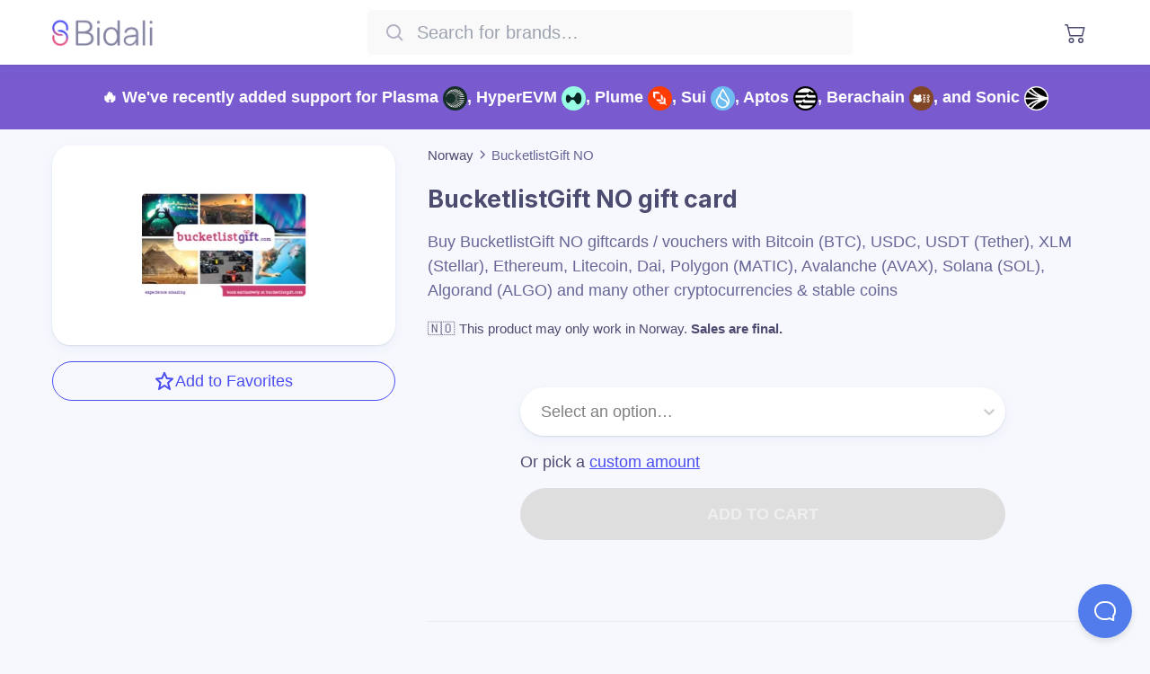

--- FILE ---
content_type: text/html; charset=utf-8
request_url: https://giftcards.bidali.com/brands/norway/bucketlistgift-no
body_size: 18138
content:
<!DOCTYPE html><html lang="en"><head><meta charSet="utf-8" data-next-head=""/><meta content="width=device-width, initial-scale=1.0, maximum-scale=1.0, user-scalable=0" name="viewport" data-next-head=""/><meta name="author" content="Bidali HQ" data-next-head=""/><meta name="twitter:card" content="summary_large_image" data-next-head=""/><meta name="twitter:site" content="@bidalihq" data-next-head=""/><meta name="twitter:creator" content="@bidalihq" data-next-head=""/><meta property="og:type" content="website" data-next-head=""/><meta property="og:site_name" content="Bidali" data-next-head=""/><meta property="og:updated_time" content="2025-12-16T08:39:24.756Z" data-next-head=""/><meta property="og:rich_attachment" content="true" data-next-head=""/><meta property="fb:admins" content="517607527" data-next-head=""/><meta property="fb:pages" content="1748858885180222" data-next-head=""/><link rel="preload" as="image" href="/images/stuff.webp" data-next-head=""/><link rel="preload" as="image" href="https://assets.bidali.com/company/bidali/logo.png" data-next-head=""/><link rel="preload" href="https://assets.bidali.com/company/bidali/logo.png" as="image" data-next-head=""/><title data-next-head="">Buy BucketlistGift NO giftcards / vouchers with Ethereum, Solana, Avalanche, Polygon, Algorand, Cosmos, Osmosis, USD Coin (ERC20), USD Coin (SPL - Solana Network), USD Coin (Stellar Network), Binance-Peg USD Coin (BEP20), USD Coin (Avalanche Network), USD Coin (HyperEVM Network), USD Coin (Sui Network), USDC.e (ETH Bridged on Arbitrum One), USDC.e (ETH Bridged on Polygon Network), USDC.e (Sonic Network), USD Coin (Polygon Network), USD Coin (Arbitrum One), USD Coin (OP Mainnet), USD Coin (Scroll), USD Coin (Celo Network), Tether USDT (Celo Network), USD Coin (Algorand Network), USD Coin (Aptos Network), Noble USDC (Osmosis Network), Axelar USDC (Osmosis Network), Noble USDC (Cosmos Network), USDC Coin (Base Network), Tether (ERC20), USDT (SPL - Solana Network), Binance-Peg Tether USD (BEP20), Tether USDT, Tether USDT, Tether USDT (Arbitrum One), Tether USDT (OP Mainnet), Tether USDT (Scroll), Wormhole Bridged USDT (USDTet), Sui Bridged USDT, Tether USDT (Aptos Network), Tether USDT (Tron Network), USD₮0 (HyperEVM Network), USD₮0 (Plasma Network), Plume USD (Plume Network), Celo Dollar, Celo Euro, USDB, PayPal USD (Solana Network), Binance Coin (Binance Smart Chain) - Bidali</title><meta name="twitter:title" content="Buy BucketlistGift NO giftcards / vouchers with Ethereum, Solana, Avalanche, Polygon, Algorand, Cosmos, Osmosis, USD Coin (ERC20), USD Coin (SPL - Solana Network), USD Coin (Stellar Network), Binance-Peg USD Coin (BEP20), USD Coin (Avalanche Network), USD Coin (HyperEVM Network), USD Coin (Sui Network), USDC.e (ETH Bridged on Arbitrum One), USDC.e (ETH Bridged on Polygon Network), USDC.e (Sonic Network), USD Coin (Polygon Network), USD Coin (Arbitrum One), USD Coin (OP Mainnet), USD Coin (Scroll), USD Coin (Celo Network), Tether USDT (Celo Network), USD Coin (Algorand Network), USD Coin (Aptos Network), Noble USDC (Osmosis Network), Axelar USDC (Osmosis Network), Noble USDC (Cosmos Network), USDC Coin (Base Network), Tether (ERC20), USDT (SPL - Solana Network), Binance-Peg Tether USD (BEP20), Tether USDT, Tether USDT, Tether USDT (Arbitrum One), Tether USDT (OP Mainnet), Tether USDT (Scroll), Wormhole Bridged USDT (USDTet), Sui Bridged USDT, Tether USDT (Aptos Network), Tether USDT (Tron Network), USD₮0 (HyperEVM Network), USD₮0 (Plasma Network), Plume USD (Plume Network), Celo Dollar, Celo Euro, USDB, PayPal USD (Solana Network), Binance Coin (Binance Smart Chain)" data-next-head=""/><meta property="og:title" content="Buy BucketlistGift NO giftcards / vouchers with Ethereum, Solana, Avalanche, Polygon, Algorand, Cosmos, Osmosis, USD Coin (ERC20), USD Coin (SPL - Solana Network), USD Coin (Stellar Network), Binance-Peg USD Coin (BEP20), USD Coin (Avalanche Network), USD Coin (HyperEVM Network), USD Coin (Sui Network), USDC.e (ETH Bridged on Arbitrum One), USDC.e (ETH Bridged on Polygon Network), USDC.e (Sonic Network), USD Coin (Polygon Network), USD Coin (Arbitrum One), USD Coin (OP Mainnet), USD Coin (Scroll), USD Coin (Celo Network), Tether USDT (Celo Network), USD Coin (Algorand Network), USD Coin (Aptos Network), Noble USDC (Osmosis Network), Axelar USDC (Osmosis Network), Noble USDC (Cosmos Network), USDC Coin (Base Network), Tether (ERC20), USDT (SPL - Solana Network), Binance-Peg Tether USD (BEP20), Tether USDT, Tether USDT, Tether USDT (Arbitrum One), Tether USDT (OP Mainnet), Tether USDT (Scroll), Wormhole Bridged USDT (USDTet), Sui Bridged USDT, Tether USDT (Aptos Network), Tether USDT (Tron Network), USD₮0 (HyperEVM Network), USD₮0 (Plasma Network), Plume USD (Plume Network), Celo Dollar, Celo Euro, USDB, PayPal USD (Solana Network), Binance Coin (Binance Smart Chain)" data-next-head=""/><meta name="description" content="Buy BucketlistGift NO giftcards / vouchers with Bitcoin (BTC), USDC, USDT (Tether), XLM (Stellar), Ethereum, Litecoin, Dai, Polygon (MATIC), Avalanche (AVAX), Solana (SOL), Algorand (ALGO) and many other cryptocurrencies &amp; stable coins" data-next-head=""/><meta name="twitter:description" content="Buy BucketlistGift NO giftcards / vouchers with Bitcoin (BTC), USDC, USDT (Tether), XLM (Stellar), Ethereum, Litecoin, Dai, Polygon (MATIC), Avalanche (AVAX), Solana (SOL), Algorand (ALGO) and many other cryptocurrencies &amp; stable coins" data-next-head=""/><meta property="og:description" content="Buy BucketlistGift NO giftcards / vouchers with Bitcoin (BTC), USDC, USDT (Tether), XLM (Stellar), Ethereum, Litecoin, Dai, Polygon (MATIC), Avalanche (AVAX), Solana (SOL), Algorand (ALGO) and many other cryptocurrencies &amp; stable coins" data-next-head=""/><meta name="twitter:image:src" content="https://assets.bidali.com/commerce/share-images/brand?i=https%3A%2F%2Fassets.bidali.com%2Fcommerce%2Fbrands%2Fbucketlistgift.png&amp;country=NO&amp;bg=%23ffffff" data-next-head=""/><meta property="og:image" content="https://assets.bidali.com/commerce/share-images/brand?i=https%3A%2F%2Fassets.bidali.com%2Fcommerce%2Fbrands%2Fbucketlistgift.png&amp;country=NO&amp;bg=%23ffffff" data-next-head=""/><meta property="og:image:alt" content="Buy BucketlistGift NO giftcards / vouchers with Ethereum, Solana, Avalanche, Polygon, Algorand, Cosmos, Osmosis, USD Coin (ERC20), USD Coin (SPL - Solana Network), USD Coin (Stellar Network), Binance-Peg USD Coin (BEP20), USD Coin (Avalanche Network), USD Coin (HyperEVM Network), USD Coin (Sui Network), USDC.e (ETH Bridged on Arbitrum One), USDC.e (ETH Bridged on Polygon Network), USDC.e (Sonic Network), USD Coin (Polygon Network), USD Coin (Arbitrum One), USD Coin (OP Mainnet), USD Coin (Scroll), USD Coin (Celo Network), Tether USDT (Celo Network), USD Coin (Algorand Network), USD Coin (Aptos Network), Noble USDC (Osmosis Network), Axelar USDC (Osmosis Network), Noble USDC (Cosmos Network), USDC Coin (Base Network), Tether (ERC20), USDT (SPL - Solana Network), Binance-Peg Tether USD (BEP20), Tether USDT, Tether USDT, Tether USDT (Arbitrum One), Tether USDT (OP Mainnet), Tether USDT (Scroll), Wormhole Bridged USDT (USDTet), Sui Bridged USDT, Tether USDT (Aptos Network), Tether USDT (Tron Network), USD₮0 (HyperEVM Network), USD₮0 (Plasma Network), Plume USD (Plume Network), Celo Dollar, Celo Euro, USDB, PayPal USD (Solana Network), Binance Coin (Binance Smart Chain)" data-next-head=""/><meta property="og:url" content="https://giftcards.bidali.com/brands/norway/bucketlistgift-no" data-next-head=""/><meta name="keywords" content="BucketlistGift NO giftcard giftcards vouchers topups topup refill refills Ethereum Solana Avalanche Polygon Algorand Cosmos Osmosis USD Coin (ERC20) USD Coin (SPL - Solana Network) USD Coin (Stellar Network) Binance-Peg USD Coin (BEP20) USD Coin (Avalanche Network) USD Coin (HyperEVM Network) USD Coin (Sui Network) USDC.e (ETH Bridged on Arbitrum One) USDC.e (ETH Bridged on Polygon Network) USDC.e (Sonic Network) USD Coin (Polygon Network) USD Coin (Arbitrum One) USD Coin (OP Mainnet) USD Coin (Scroll) USD Coin (Celo Network) Tether USDT (Celo Network) USD Coin (Algorand Network) USD Coin (Aptos Network) Noble USDC (Osmosis Network) Axelar USDC (Osmosis Network) Noble USDC (Cosmos Network) USDC Coin (Base Network) Tether (ERC20) USDT (SPL - Solana Network) Binance-Peg Tether USD (BEP20) Tether USDT Tether USDT Tether USDT (Arbitrum One) Tether USDT (OP Mainnet) Tether USDT (Scroll) Wormhole Bridged USDT (USDTet) Sui Bridged USDT Tether USDT (Aptos Network) Tether USDT (Tron Network) USD₮0 (HyperEVM Network) USD₮0 (Plasma Network) Plume USD (Plume Network) Celo Dollar Celo Euro USDB PayPal USD (Solana Network) Binance Coin (Binance Smart Chain) ETH SOL AVAX POL ALGO ATOM OSMO USDC USDC USDC USDC USDC USDC USDC USDC.e USDC.e USDC.e USDC USDC USDC USDC USDC USDT USDC USDC USDC axlUSDC USDC USDC USDT USDT USDT USDT USDT USDT USDT USDT wUSDT sbUSDT USDT USDT USD₮0 USD₮0 pUSD cUSD cEUR USDB PYUSD BNB" data-next-head=""/><link rel="shortcut icon" href="/images/favicon.png" type="image/x-icon"/><link rel="apple-touch-icon" sizes="57x57" href="/images/favicon-57x57.png"/><link rel="apple-touch-icon" sizes="76x76" href="/images/favicon-76x76.png"/><link rel="apple-touch-icon" sizes="96x96" href="/images/favicon-96x96.png"/><link rel="apple-touch-icon" sizes="120x120" href="/images/favicon-120x120.png"/><link rel="apple-touch-icon" sizes="128x128" href="/images/favicon-128x128.png"/><link rel="apple-touch-icon" sizes="144x144" href="/images/favicon-144x144.png"/><link rel="apple-touch-icon" sizes="152x152" href="/images/favicon-152x152.png"/><link rel="apple-touch-icon" sizes="167x167" href="/images/favicon-167x167.png"/><link rel="apple-touch-icon" sizes="180x180" href="/images/favicon-180x180.png"/><link rel="apple-touch-icon" sizes="196x196" href="/images/favicon-196x196.png"/><link rel="apple-touch-icon" sizes="228x228" href="/images/favicon-228x228.png"/><link href="/opensearch.xml" rel="search" title="Bidali" type="application/opensearchdescription+xml"/><link rel="preconnect" href="https://assets.bidali.com" crossorigin="true"/><link rel="preconnect" href="https://fonts.googleapis.com" crossorigin="true"/><link rel="dns-prefetch" href="https://assets.bidali.com"/><link rel="dns-prefetch" href="https://fonts.googleapis.com"/><link rel="preload" href="/_next/static/chunks/3b6c7733dbe62775.css" as="style"/><meta itemProp="name" content="Bidali" data-next-head=""/><meta itemProp="author" content="Bidali HQ" data-next-head=""/><meta itemProp="applicationCategory" content="Software" data-next-head=""/><meta itemProp="about" content="Buy BucketlistGift NO giftcards / vouchers with Ethereum, Solana, Avalanche, Polygon, Algorand, Cosmos, Osmosis, USD Coin (ERC20), USD Coin (SPL - Solana Network), USD Coin (Stellar Network), Binance-Peg USD Coin (BEP20), USD Coin (Avalanche Network), USD Coin (HyperEVM Network), USD Coin (Sui Network), USDC.e (ETH Bridged on Arbitrum One), USDC.e (ETH Bridged on Polygon Network), USDC.e (Sonic Network), USD Coin (Polygon Network), USD Coin (Arbitrum One), USD Coin (OP Mainnet), USD Coin (Scroll), USD Coin (Celo Network), Tether USDT (Celo Network), USD Coin (Algorand Network), USD Coin (Aptos Network), Noble USDC (Osmosis Network), Axelar USDC (Osmosis Network), Noble USDC (Cosmos Network), USDC Coin (Base Network), Tether (ERC20), USDT (SPL - Solana Network), Binance-Peg Tether USD (BEP20), Tether USDT, Tether USDT, Tether USDT (Arbitrum One), Tether USDT (OP Mainnet), Tether USDT (Scroll), Wormhole Bridged USDT (USDTet), Sui Bridged USDT, Tether USDT (Aptos Network), Tether USDT (Tron Network), USD₮0 (HyperEVM Network), USD₮0 (Plasma Network), Plume USD (Plume Network), Celo Dollar, Celo Euro, USDB, PayPal USD (Solana Network), Binance Coin (Binance Smart Chain)" data-next-head=""/><meta itemProp="description" content="Buy BucketlistGift NO giftcards / vouchers with Bitcoin (BTC), USDC, USDT (Tether), XLM (Stellar), Ethereum, Litecoin, Dai, Polygon (MATIC), Avalanche (AVAX), Solana (SOL), Algorand (ALGO) and many other cryptocurrencies &amp; stable coins" data-next-head=""/><meta itemProp="image" content="https://assets.bidali.com/commerce/share-images/brand?i=https%3A%2F%2Fassets.bidali.com%2Fcommerce%2Fbrands%2Fbucketlistgift.png&amp;country=NO&amp;bg=%23ffffff" data-next-head=""/><link href="https://fonts.googleapis.com/css2?family=Inter:wght@700;900&amp;display=swap" rel="stylesheet"/><script type="text/javascript" id="reddit-script">
              !function(w,d){if(!w.rdt){var p=w.rdt=function(){p.sendEvent?p.sendEvent.apply(p,arguments):p.callQueue.push(arguments)};p.callQueue=[];var t=d.createElement("script");t.src="https://www.redditstatic.com/ads/pixel.js",t.async=!0;var s=d.getElementsByTagName("script")[0];s.parentNode.insertBefore(t,s)}}(window,document);rdt('init','t2_21poub2y');rdt('track', 'PageVisit');
            </script><link rel="stylesheet" href="/_next/static/chunks/3b6c7733dbe62775.css" data-n-g=""/><noscript data-n-css=""></noscript><script src="/_next/static/chunks/187e793051d7efbb.js" defer=""></script><script src="/_next/static/chunks/1a786dc2b2c3cad2.js" defer=""></script><script src="/_next/static/chunks/5545b41b49a50b98.js" defer=""></script><script src="/_next/static/chunks/34fa352a87d1c6df.js" defer=""></script><script src="/_next/static/chunks/ad100909ddd96292.js" defer=""></script><script src="/_next/static/chunks/2638fc3cc71cfdb7.js" defer=""></script><script src="/_next/static/chunks/8714959e2ca8fd36.js" defer=""></script><script src="/_next/static/chunks/73bd524b52148fc9.js" defer=""></script><script src="/_next/static/chunks/d626240f0a9f4fc9.js" defer=""></script><script src="/_next/static/chunks/fa3de78ad8198968.js" defer=""></script><script src="/_next/static/chunks/4f15ebab9c209a35.js" defer=""></script><script src="/_next/static/chunks/6851a9e516bd49a3.js" defer=""></script><script src="/_next/static/chunks/8f31d056a5362587.js" defer=""></script><script src="/_next/static/chunks/7a3bed14ae65cd11.js" defer=""></script><script src="/_next/static/chunks/b2e7b77285c75f29.js" defer=""></script><script src="/_next/static/chunks/079e4da7de04a208.js" defer=""></script><script src="/_next/static/chunks/760a8192e2009044.js" defer=""></script><script src="/_next/static/chunks/caa2d6c3fcbbca6a.js" defer=""></script><script src="/_next/static/chunks/30fffdcfff7860ae.js" defer=""></script><script src="/_next/static/chunks/turbopack-c73073e6d5e2a051.js" defer=""></script><script src="/_next/static/chunks/aec4ad7580bd9476.js" defer=""></script><script src="/_next/static/chunks/8fcc02d9a6ad58f1.js" defer=""></script><script src="/_next/static/chunks/0280637dabac0fc2.js" defer=""></script><script src="/_next/static/chunks/cd94d256037af701.js" defer=""></script><script src="/_next/static/chunks/a8adbfcd3142523a.js" defer=""></script><script src="/_next/static/chunks/turbopack-5a817216e18e3754.js" defer=""></script><script src="/_next/static/gc-build/_ssgManifest.js" defer=""></script><script src="/_next/static/gc-build/_buildManifest.js" defer=""></script><style data-styled="" data-styled-version="6.1.19">.egpVjO{position:relative;background-color:#4B4DF1;color:#F1F3F5;overflow:initial;}/*!sc*/
.kmbEdZ{position:relative;background-color:transparent;color:#4C4C71;overflow:initial;}/*!sc*/
.itTxMK{position:relative;background-color:inherit;color:#4C4C71;overflow:initial;}/*!sc*/
data-styled.g1[id="section__Container-sc-ez47yq-0"]{content:"egpVjO,kmbEdZ,itTxMK,"}/*!sc*/
.eHrqEy{margin:0 auto;max-width:1200px;text-align:center;padding:5em 1.5em;}/*!sc*/
@media (max-width:615px){.eHrqEy{padding:2em 1.5em;}}/*!sc*/
data-styled.g2[id="section__Content-sc-ez47yq-1"]{content:"eHrqEy,"}/*!sc*/
.kXAxnf{align-items:flex-end;display:flex;list-style:none;margin:0 0 1em;padding:0;justify-content:flex-end;}/*!sc*/
.kXAxnf li+li{margin-left:1em;}/*!sc*/
data-styled.g3[id="social-media-profiles__Container-sc-1ssmmen-0"]{content:"kXAxnf,"}/*!sc*/
.devAbe{display:inline-block;vertical-align:middle;overflow:hidden;}/*!sc*/
data-styled.g4[id="StyledIconBase-sc-ea9ulj-0"]{content:"devAbe,"}/*!sc*/
.llnuBO{left:50%;max-height:60vmin;max-width:60vmin;position:absolute;top:50%;transform:translateX(-50%) translateY(-50%);z-index:10;font-size:39px;height:60px;width:60px;}/*!sc*/
data-styled.g5[id="loader__LoadingContainer-sc-7f7zt0-0"]{content:"llnuBO,"}/*!sc*/
.clGFBe{animation:fnaYvJ .7s infinite linear;border:.25em solid rgba(0,0,0,.05);border-radius:100%;box-sizing:border-box;height:100%;width:100%;border-top-color:#4B4DF1;}/*!sc*/
data-styled.g6[id="loader__LoadingInner-sc-7f7zt0-1"]{content:"clGFBe,"}/*!sc*/
.hRIQbx{align-items:center;border-radius:1.5em;box-sizing:border-box;color:white;cursor:pointer;display:inline-flex;font-weight:600;letter-spacing:0.02em;line-height:1;outline:none;padding:1em 1.5em;text-align:center;text-decoration:none;text-transform:uppercase;transition:transform ease-in-out 0.15s,box-shadow ease-in-out 0.15s;white-space:nowrap;will-change:transform,box-shadow;background-color:#E4517F;border-color:white;border:1px solid #4B4DF1;font-size:0.9em;}/*!sc*/
.hRIQbx:hover{box-shadow:0 4px 12px 0 rgba(74,144,226,0.08),0 1px 2px 0 rgba(0,0,0,0.10);text-decoration:none;transform:translateY(-.0625em);}/*!sc*/
@-moz-document url-prefix(){.hRIQbx span{transform:translateY(.0625em);}}/*!sc*/
data-styled.g7[id="button__Container-sc-3u25da-0"]{content:"hRIQbx,"}/*!sc*/
.duxSpi{align-items:center;background:#ffffff;box-shadow:0 4px 12px 0 rgba(74,144,226,0.08),0 1px 2px 0 rgba(0,0,0,0.10);display:flex;flex-direction:row;height:4em;position:fixed;width:100%;z-index:20;}/*!sc*/
.home .duxSpi{background:linear-gradient(to bottom,rgba(255,255,255,.5),rgba(255,255,255,0));box-shadow:none;position:absolute;}/*!sc*/
@media (max-width:615px){@supports (backdrop-filter: blur(1.25em)){.duxSpi{backdrop-filter:blur(1.25em);background:#ffffffCC;}.home .duxSpi{backdrop-filter:none;}}}/*!sc*/
data-styled.g11[id="navbar__Container-sc-1c0a0hy-0"]{content:"duxSpi,"}/*!sc*/
.kqVvEN{align-items:center;display:flex;flex:1;justify-content:space-between;margin:0 auto;max-width:1200px;padding:0 1em;}/*!sc*/
data-styled.g12[id="navbar__InnerContainer-sc-1c0a0hy-1"]{content:"kqVvEN,"}/*!sc*/
@media (max-width:615px){.fChWqO{transform-origin:left center;transform:scale(.75);}}/*!sc*/
.fChWqO >span{display:block;}/*!sc*/
data-styled.g13[id="navbar__Logo-sc-1c0a0hy-2"]{content:"fChWqO,"}/*!sc*/
.kGhIwc{align-items:center;display:flex;flex-direction:row;}/*!sc*/
data-styled.g14[id="navbar__Right-sc-1c0a0hy-3"]{content:"kGhIwc,"}/*!sc*/
.hOAhCG{flex:1;}/*!sc*/
data-styled.g15[id="navbar__ToolbarContainer-sc-1c0a0hy-4"]{content:"hOAhCG,"}/*!sc*/
.hZlbET{background:#FFFFFF;text-align:center;}/*!sc*/
data-styled.g16[id="currencies__Container-sc-117kbnv-0"]{content:"hZlbET,"}/*!sc*/
.IqIVr{color:#4B4DF1;}/*!sc*/
data-styled.g17[id="currencies__Header-sc-117kbnv-1"]{content:"IqIVr,"}/*!sc*/
.fbnKnn{border-radius:1em;display:inline-block;margin:1em;text-align:center;width:10em;color:#4C4C71;text-decoration:none;}/*!sc*/
@media (max-width:768px){.fbnKnn{margin:1em .6em;}}/*!sc*/
@media (max-width:615px){.fbnKnn{width:calc(50% - 2em);}}/*!sc*/
data-styled.g18[id="currencies__CurrencyLink-sc-117kbnv-2"]{content:"fbnKnn,"}/*!sc*/
.bBDiCZ{border-radius:1em;display:inline-block;margin:1em;text-align:center;width:10em;color:#4C4C71;text-decoration:none;}/*!sc*/
@media (max-width:768px){.bBDiCZ{margin:1em .6em;}}/*!sc*/
@media (max-width:615px){.bBDiCZ{width:calc(50% - 2em);}}/*!sc*/
data-styled.g19[id="currencies__CurrencyWrapper-sc-117kbnv-3"]{content:"bBDiCZ,"}/*!sc*/
.hiFIDT{display:flex;flex-wrap:wrap;justify-content:center;}/*!sc*/
data-styled.g20[id="currencies__List-sc-117kbnv-4"]{content:"hiFIDT,"}/*!sc*/
.cuotrg{margin-top:1em;font-weight:400;font-size:1em;}/*!sc*/
data-styled.g21[id="currencies__Name-sc-117kbnv-5"]{content:"cuotrg,"}/*!sc*/
.dzejiJ{font-weight:400;font-size:.8em;color:#666697;margin-top:.5em;}/*!sc*/
data-styled.g22[id="currencies__CurrencySymbol-sc-117kbnv-6"]{content:"dzejiJ,"}/*!sc*/
.irynec{height:3em;margin:auto;width:3em;}/*!sc*/
data-styled.g23[id="currencies__LogoImage-sc-117kbnv-7"]{content:"irynec,"}/*!sc*/
.giBaHa{font-size:.8em;line-height:1;margin-top:.5em;color:#666697;}/*!sc*/
data-styled.g24[id="currencies__NetworkAvailability-sc-117kbnv-8"]{content:"giBaHa,"}/*!sc*/
.gndRlR{display:flex;flex-wrap:wrap;gap:.5em;margin-top:1em;justify-content:center;}/*!sc*/
data-styled.g25[id="currencies__Networks-sc-117kbnv-9"]{content:"gndRlR,"}/*!sc*/
.hvEXzz{border-radius:50%;overflow:hidden;filter:drop-shadow(0 1px 2px rgba(0,0,0,.25));transform:translate3d(0,0,0);background:white;}/*!sc*/
data-styled.g26[id="currencies__NetworkLogo-sc-117kbnv-10"]{content:"hvEXzz,"}/*!sc*/
.kekjtF{background:#edeffa;}/*!sc*/
data-styled.g27[id="footer__Container-sc-r7qqi5-0"]{content:"kekjtF,"}/*!sc*/
.kYrvqT{color:#B2B3C4;text-align:left;margin-bottom:2em;}/*!sc*/
data-styled.g28[id="footer__Disclaimer-sc-r7qqi5-1"]{content:"kYrvqT,"}/*!sc*/
.jSZCkA{font-size:.85em;list-style-type:none;margin:0;padding:0;}/*!sc*/
data-styled.g30[id="footer__LinkList-sc-r7qqi5-3"]{content:"jSZCkA,"}/*!sc*/
.rRzWf{line-height:2;list-style-type:none;text-align:left;}/*!sc*/
.rRzWf a{color:#666697;text-decoration:none;}/*!sc*/
.rRzWf a:hover{color:#4B4DF1;}/*!sc*/
data-styled.g31[id="footer__ListItem-sc-r7qqi5-4"]{content:"rRzWf,"}/*!sc*/
.dyIpTO{font-family:'Inter',sans-serif;font-weight:600;}/*!sc*/
data-styled.g32[id="footer__ListTitle-sc-r7qqi5-5"]{content:"dyIpTO,"}/*!sc*/
:root{font-size:min(max(16px,2vw),18px);line-height:1.25;}/*!sc*/
*,*::after,*::before{box-sizing:border-box;}/*!sc*/
body{margin:0;padding:0;box-sizing:border-box;background:#F7F8FD;color:#4C4C71;font-family:-apple-system,BlinkMacSystemFont,'Segoe UI',Roboto,Oxygen,Ubuntu,Cantarell,'Open Sans','Helvetica Neue',sans-serif;}/*!sc*/
h1,h2,h3,h4,h5,h6{font-family:'Inter',sans-serif;font-weight:700;}/*!sc*/
h1{font-size:2em;margin:.5em 0;}/*!sc*/
@media (max-width:615px){h1{font-size:1.75em;}}/*!sc*/
h2{font-size:1.5em;margin:.5em 0;}/*!sc*/
@media (max-width:615px){h2{font-size:1.125em;}}/*!sc*/
a{text-decoration:none;}/*!sc*/
p{line-height:1.5;margin:1em 0;}/*!sc*/
.toast .toast-body{font-family:-apple-system,BlinkMacSystemFont,'Segoe UI',Roboto,Oxygen,Ubuntu,Cantarell,'Open Sans','Helvetica Neue',sans-serif;font-weight:400;font-size:14px;color:white;}/*!sc*/
.toast .primary-background{background:#4B4DF1;}/*!sc*/
.toast .error-background{background:#F44336;}/*!sc*/
.wallet-adapter-dropdown .wallet-adapter-button{line-height:1;border-radius:9999px;background:rgb(34 197 94/1);}/*!sc*/
.wallet-adapter-dropdown .wallet-adapter-button:hover{background:rgb(34 197 94/1);}/*!sc*/
.pay-with-phantom{background:#A99FEC;line-height:1;padding:0.5em 1em;}/*!sc*/
.pay-with-phantom:hover{box-shadow:0 4px 16px #A99FEC66;}/*!sc*/
data-styled.g33[id="sc-global-dvAxkV1"]{content:"sc-global-dvAxkV1,"}/*!sc*/
.AiBIM{max-width:100vw;position:relative;}/*!sc*/
data-styled.g34[id="_app__AppContainer-sc-cwh8in-0"]{content:"AiBIM,"}/*!sc*/
.iiqPEG{padding-top:4em;min-height:100vh;}/*!sc*/
.home .iiqPEG{padding-top:0;}/*!sc*/
data-styled.g35[id="_app__MainContent-sc-cwh8in-1"]{content:"iiqPEG,"}/*!sc*/
.eYBLAK{background-color:#FAFAFA;border-radius:2em;box-shadow:0 .125em .125em rgba(0,0,0,.1),0 0 2em rgba(0,0,0,.05),.5em 1em 1em rgba(86,88,138,0.2),inset -.25em -.25em .5em rgba(0,0,0,.1),inset 0 .5em 4em white,inset 0 -.5em .5em #F2F2F2;display:inline-block;padding:4em .5em;position:relative;padding:.75em;background-color:#38434F;box-shadow:0 .125em .125em rgba(0,0,0,.1),0 0 2em rgba(0,0,0,.05),.5em 1em 1em rgba(86,88,138,0.2),inset 0 -.5em .5em rgba(0,0,0,.1),inset 0 0 .5em rgba(0,0,0,.1),inset .5em .5em .5em rgba(255,255,255,.1);}/*!sc*/
@media (max-width:768px){.eYBLAK{font-size:.8em;}}/*!sc*/
@media (max-width:615px){.eYBLAK{font-size:.5em;}}/*!sc*/
.eYBLAK::before,.eYBLAK::after{border:1px solid #F2F2F2;content:'';left:50%;position:absolute;transform:translateX(-50%);z-index:1;}/*!sc*/
.eYBLAK::before{background-color:#F0F0F0;border-radius:.125em;box-shadow:inset 0 .0625em .0625em rgba(0,0,0,.05);height:.25em;top:2em;width:3em;}/*!sc*/
.eYBLAK::after{background:linear-gradient(to bottom,#F4F4F4,#FFF);bottom:.75em;border-color:#EEE;border-radius:1.25em;box-shadow:0 .0625em 0 white;height:2.5em;width:2.5em;}/*!sc*/
.eYBLAK img{border:1px solid #F2F2F2;border-radius:.25em;display:block;height:auto;max-width:60vw;overflow:hidden;width:17em;}/*!sc*/
.eYBLAK::before{background:linear-gradient(to bottom,#FCFCFC,#FFFFFF);border-top:none;border-radius:0 0 1em 1em;box-shadow:none;height:1.5em;top:.75em;width:48%;}/*!sc*/
.eYBLAK::after{display:none;}/*!sc*/
.eYBLAK img,.eYBLAK video{border-radius:1.5em;border-color:#EEE;display:block;}/*!sc*/
.eYBLAK::before{background:#38434F;border-color:#232a31;}/*!sc*/
.eYBLAK img{border-color:#232a31;}/*!sc*/
data-styled.g37[id="phone__Container-sc-8sb1eh-0"]{content:"eYBLAK,"}/*!sc*/
.ioxOZf{margin:0 0 .5em;}/*!sc*/
@media (max-width:615px){.ioxOZf{font-size:1.5em;}}/*!sc*/
data-styled.g39[id="app-banner__Title-sc-3yvq2h-1"]{content:"ioxOZf,"}/*!sc*/
.fvNiTf{margin:0 auto;max-width:1200px;position:relative;text-align:center;}/*!sc*/
.fvNiTf .phone{border-bottom-width:0;border-bottom-left-radius:0;border-bottom-right-radius:0;clip-path:inset(-2em -2em 0 -2em);margin-top:-3em;padding-bottom:0;transform:translateY(1px);}/*!sc*/
@media (max-width:768px){.fvNiTf .phone{font-size:.85em;max-width:50vw;transform:translateY(.25em);}}/*!sc*/
@media (max-width:615px){.fvNiTf .phone{margin-top:0;}}/*!sc*/
.fvNiTf .phone >span{display:block!important;}/*!sc*/
.fvNiTf .phone img{border-bottom-left-radius:0;border-bottom-right-radius:0;}/*!sc*/
data-styled.g40[id="app-banner__InnerContainer-sc-3yvq2h-2"]{content:"fvNiTf,"}/*!sc*/
.dbrjBy{align-items:center;display:flex;flex-direction:column;justify-content:center;padding:2em;}/*!sc*/
data-styled.g41[id="app-banner__LeftColumn-sc-3yvq2h-3"]{content:"dbrjBy,"}/*!sc*/
.hfXARr{display:flex;flex-direction:column;justify-content:flex-end;padding:0 1em 0 0;text-align:left;}/*!sc*/
@media (max-width:615px){.hfXARr{display:block;text-align:center;}}/*!sc*/
data-styled.g42[id="app-banner__RightColumn-sc-3yvq2h-4"]{content:"hfXARr,"}/*!sc*/
.hwraSg{max-width:375px;margin:auto;}/*!sc*/
data-styled.g43[id="app-banner__Screenshot-sc-3yvq2h-5"]{content:"hwraSg,"}/*!sc*/
.deWMEg{text-align:center;padding:0 1em;}/*!sc*/
data-styled.g46[id="how-it-works__StepContainer-sc-165iain-0"]{content:"deWMEg,"}/*!sc*/
.loTLgq{margin:1em 0 0.5em;font-weight:600;}/*!sc*/
data-styled.g47[id="how-it-works__Title-sc-165iain-1"]{content:"loTLgq,"}/*!sc*/
.dnbRBr{font-weight:400;font-size:0.9em;}/*!sc*/
data-styled.g48[id="how-it-works__Subtitle-sc-165iain-2"]{content:"dnbRBr,"}/*!sc*/
.GcTGv{margin:0 auto;max-width:1200px;padding:0 1em;text-align:center;}/*!sc*/
data-styled.g49[id="how-it-works__InnerContainer-sc-165iain-3"]{content:"GcTGv,"}/*!sc*/
.jDlaPw{color:#4C4C71;font-weight:600;margin-top:0;margin-bottom:1.5em;}/*!sc*/
data-styled.g50[id="how-it-works__HeaderTitle-sc-165iain-4"]{content:"jDlaPw,"}/*!sc*/
.bITRkY{background:#ffffff;border-radius:5%/10%;box-shadow:0 4px 12px 0 rgba(74,144,226,0.08),0 1px 2px 0 rgba(0,0,0,0.10);padding-bottom:58%;position:relative;transition:box-shadow,transform;transition-duration:250ms;width:100%;}/*!sc*/
.bITRkY >img,.bITRkY >picture,.bITRkY .lazyWrapper{border-radius:5%/10%;display:block;left:50%;margin:auto;max-height:calc(100%);max-width:calc(100%);position:absolute;top:50%;transform:translate(-50%,-50%);}/*!sc*/
.bITRkY >picture img,.bITRkY >.lazyWrapper img{max-width:calc(100%);}/*!sc*/
data-styled.g73[id="card-sc-6bpa4l-0"]{content:"bITRkY,"}/*!sc*/
.cZgtEy{margin-right:1em;position:sticky;top:5em;width:33.33%;}/*!sc*/
@media (max-width:615px){.cZgtEy{margin-bottom:1em;margin-right:0;position:static;width:100%;}}/*!sc*/
data-styled.g74[id="brand__Sidebar-sc-14la2rq-0"]{content:"cZgtEy,"}/*!sc*/
@media (max-width:615px){.jiVtvG{padding-bottom:45%;}}/*!sc*/
data-styled.g75[id="brand__BrandLogo-sc-14la2rq-1"]{content:"jiVtvG,"}/*!sc*/
.FcWMC{width:66.66%;padding-left:1em;}/*!sc*/
@media (max-width:615px){.FcWMC{border-top:1px solid rgba(0, 0, 0, .05);margin:0;padding:1em;width:calc(100% + 2em);}}/*!sc*/
@media (max-width:615px){.FcWMC{background:#FFFFFF;}}/*!sc*/
data-styled.g78[id="brand__Content-sc-14la2rq-4"]{content:"FcWMC,"}/*!sc*/
.byWjPP{align-items:flex-start;display:flex;margin:1em 0;}/*!sc*/
.byWjPP h4{margin:0 0 .5em;}/*!sc*/
@media (max-width:615px){.byWjPP{align-items:center;flex-direction:column;justify-content:center;}.byWjPP .brand__Sidebar-sc-14la2rq-0,.byWjPP .brand__Content-sc-14la2rq-4{margin-right:0;}.byWjPP .brand__RadioOption-sc-14la2rq-6{flex-basis:100%;}.byWjPP .brand__RadioOptions-sc-14la2rq-5+.brand__Button-sc-14la2rq-3{bottom:1em;position:sticky;transform:translate3d(0, 0, 0);width:100%;}}/*!sc*/
data-styled.g81[id="brand__BrandContainer-sc-14la2rq-7"]{content:"byWjPP,"}/*!sc*/
.cBRcFy{color:#4C4C71;white-space:normal;margin-top:0;}/*!sc*/
data-styled.g83[id="brand__BrandName-sc-14la2rq-9"]{content:"cBRcFy,"}/*!sc*/
.gKFDvk{display:flex;}/*!sc*/
data-styled.g86[id="brand__Tabs-sc-14la2rq-12"]{content:"gKFDvk,"}/*!sc*/
.eVPNNW{border-bottom:2px solid #4B4DF1;color:#4C4C71;cursor:pointer;font-size:0.9em;font-weight:600;margin-bottom:1em;margin-right:1em;margin-top:1em;padding:0.5em;text-align:left;text-transform:uppercase;}/*!sc*/
.iwfHQG{border-bottom:2px solid transparent;color:#4C4C71;cursor:pointer;font-size:0.9em;font-weight:600;margin-bottom:1em;margin-right:1em;margin-top:1em;padding:0.5em;text-align:left;text-transform:uppercase;}/*!sc*/
data-styled.g87[id="brand__SectionName-sc-14la2rq-13"]{content:"eVPNNW,iwfHQG,"}/*!sc*/
.eDcPbM{color:#666697;font-weight:400;margin:0;text-align:left;white-space:pre-line;}/*!sc*/
data-styled.g88[id="brand__Description-sc-14la2rq-14"]{content:"eDcPbM,"}/*!sc*/
.irPkRy{display:block;font-size:0.85em;}/*!sc*/
.fujybJ{display:none;font-size:0.85em;}/*!sc*/
data-styled.g90[id="brand__TabContent-sc-14la2rq-16"]{content:"irPkRy,fujybJ,"}/*!sc*/
.cXKXmE{background:#F7F8FD;border:1px solid rgba(0,0,0,0.125);border-radius:0.25em;display:inline-block;font-size:0.85em;margin-top:0.5em;padding:0.125em 0.5em;text-transform:uppercase;}/*!sc*/
.brand__Tag-sc-14la2rq-17+.brand__Tag-sc-14la2rq-17{margin-left:0.5em;}/*!sc*/
data-styled.g91[id="brand__Tag-sc-14la2rq-17"]{content:"cXKXmE,"}/*!sc*/
.kSERKh{margin-top:1em;font-weight:bold;}/*!sc*/
data-styled.g92[id="brand__SubHeader-sc-14la2rq-18"]{content:"kSERKh,"}/*!sc*/
.jejMmS{font-size:0.8em;font-weight:400;text-align:left;display:block;}/*!sc*/
data-styled.g93[id="brand__URL-sc-14la2rq-19"]{content:"jejMmS,"}/*!sc*/
.kUqThX{font-size:1em;color:#666697;font-weight:400;}/*!sc*/
@media (max-width:615px){.kUqThX{font-size:0.8em;}}/*!sc*/
data-styled.g96[id="brand__SeoText-sc-14la2rq-22"]{content:"kUqThX,"}/*!sc*/
.feVqYz{color:#4C4C71;font-size:.85em;margin:0 0 1em;}/*!sc*/
.feVqYz span{display:inline-block;margin-right:0.1em;}/*!sc*/
data-styled.g105[id="brand__CountryWarning-sc-14la2rq-31"]{content:"feVqYz,"}/*!sc*/
.hLtzgg{height:140px;position:relative;}/*!sc*/
data-styled.g110[id="brand__LoadingState-sc-14la2rq-36"]{content:"hLtzgg,"}/*!sc*/
.OYMYe{border-top:1px solid rgba(0,0,0,.05);padding:2em 0 0;line-height:1.5;}/*!sc*/
data-styled.g111[id="brand__BrandExtraInfo-sc-14la2rq-37"]{content:"OYMYe,"}/*!sc*/
.djyyUO{align-items:center;display:flex;flex-direction:row;font-size:.85em;margin:0 0 1.5em;color:#666697;}/*!sc*/
.djyyUO a,.djyyUO a:visited,.djyyUO a:active{color:#4C4C71;}/*!sc*/
data-styled.g112[id="brand__BreadCrumbContainer-sc-14la2rq-38"]{content:"djyyUO,"}/*!sc*/
.hHpSuh{background-color:rgba(108,75,202,0.9);color:white;font-weight:600;padding:1em;text-align:center;line-height:2em;}/*!sc*/
data-styled.g115[id="new-networks-banner__NoticeBanner-sc-vqakm8-0"]{content:"hHpSuh,"}/*!sc*/
.kqYqtL{height:1.5em;width:1.5em;display:inline-block;}/*!sc*/
data-styled.g116[id="new-networks-banner__NetworkLogo-sc-vqakm8-1"]{content:"kqYqtL,"}/*!sc*/
.hvMJOi{margin:0 auto;max-width:1200px;padding:0 1em 3em;}/*!sc*/
@media (max-width:615px){.hvMJOi{padding-bottom:0;}}/*!sc*/
data-styled.g131[id="slug__Container-sc-170yvuc-0"]{content:"hvMJOi,"}/*!sc*/
@keyframes fnaYvJ{from{transform:rotate(0deg);}to{transform:rotate(359deg);}}/*!sc*/
data-styled.g240[id="sc-keyframes-fnaYvJ"]{content:"fnaYvJ,"}/*!sc*/
</style></head><body><link rel="preload" as="image" href="https://assets.bidali.com/company/bidali/logo.png"/><link rel="preload" as="image" href="https://assets.bidali.com/networks/small/plasma.png"/><link rel="preload" as="image" href="https://assets.bidali.com/networks/small/hyperliquid.png"/><link rel="preload" as="image" href="https://assets.bidali.com/networks/small/plume.png"/><link rel="preload" as="image" href="https://assets.bidali.com/networks/small/sui.png"/><link rel="preload" as="image" href="https://assets.bidali.com/networks/small/aptos.png"/><link rel="preload" as="image" href="https://assets.bidali.com/networks/small/berachain.png"/><link rel="preload" as="image" href="https://assets.bidali.com/networks/small/sonic.png"/><div id="__next"><div class="_app__AppContainer-sc-cwh8in-0 AiBIM"><div class="navbar__Container-sc-1c0a0hy-0 duxSpi"><div class="navbar__InnerContainer-sc-1c0a0hy-1 kqVvEN"><a alt="Buy giftcards and mobile topups with cryptocurrency" style="flex-shrink:0" href="/buy/norway"><img alt="Bidali" width="128" height="30" decoding="async" data-nimg="1" class="navbar__Logo-sc-1c0a0hy-2 fChWqO" style="color:transparent" src="https://assets.bidali.com/company/bidali/logo.png"/></a><div id="main-toolbar" class="navbar__ToolbarContainer-sc-1c0a0hy-4 hOAhCG"></div><div class="navbar__Right-sc-1c0a0hy-3 kGhIwc"></div></div></div><div class="_app__MainContent-sc-cwh8in-1 iiqPEG"><div class="new-networks-banner__NoticeBanner-sc-vqakm8-0 hHpSuh">🔥 We&#x27;ve recently added support for Plasma<!-- --> <img src="https://assets.bidali.com/networks/small/plasma.png" class="new-networks-banner__NetworkLogo-sc-vqakm8-1 kqYqtL"/>, HyperEVM<!-- --> <img src="https://assets.bidali.com/networks/small/hyperliquid.png" class="new-networks-banner__NetworkLogo-sc-vqakm8-1 kqYqtL"/>, Plume<!-- --> <img src="https://assets.bidali.com/networks/small/plume.png" class="new-networks-banner__NetworkLogo-sc-vqakm8-1 kqYqtL"/>, Sui<!-- --> <img src="https://assets.bidali.com/networks/small/sui.png" class="new-networks-banner__NetworkLogo-sc-vqakm8-1 kqYqtL"/>, Aptos<!-- --> <img src="https://assets.bidali.com/networks/small/aptos.png" class="new-networks-banner__NetworkLogo-sc-vqakm8-1 kqYqtL"/>, Berachain<!-- --> <img src="https://assets.bidali.com/networks/small/berachain.png" class="new-networks-banner__NetworkLogo-sc-vqakm8-1 kqYqtL"/>, and Sonic<!-- --> <img src="https://assets.bidali.com/networks/small/sonic.png" class="new-networks-banner__NetworkLogo-sc-vqakm8-1 kqYqtL"/></div><div class="slug__Container-sc-170yvuc-0 hvMJOi"><div class="brand__BrandContainer-sc-14la2rq-7 byWjPP"><aside class="brand__Sidebar-sc-14la2rq-0 cZgtEy"><div class="card-sc-6bpa4l-0 brand__BrandLogo-sc-14la2rq-1 bITRkY jiVtvG"></div></aside><section class="brand__Content-sc-14la2rq-4 FcWMC"><div class="brand__BreadCrumbContainer-sc-14la2rq-38 djyyUO"><a href="/buy/norway">Norway</a><svg viewBox="0 0 20 20" height="20" width="20" aria-hidden="true" focusable="false" fill="currentColor" xmlns="http://www.w3.org/2000/svg" class="StyledIconBase-sc-ea9ulj-0 devAbe"><path d="M11 10 7.859 6.58a.695.695 0 0 1 0-.978.68.68 0 0 1 .969 0l3.83 3.908a.697.697 0 0 1 0 .979l-3.83 3.908a.68.68 0 0 1-.969 0 .695.695 0 0 1 0-.978L11 10z"></path></svg>BucketlistGift NO</div><h2 class="brand__BrandName-sc-14la2rq-9 cBRcFy">BucketlistGift NO<!-- --> gift card</h2><p class="brand__SeoText-sc-14la2rq-22 kUqThX">Buy BucketlistGift NO giftcards / vouchers with Bitcoin (BTC), USDC, USDT (Tether), XLM (Stellar), Ethereum, Litecoin, Dai, Polygon (MATIC), Avalanche (AVAX), Solana (SOL), Algorand (ALGO) and many other cryptocurrencies &amp; stable coins</p><p class="brand__CountryWarning-sc-14la2rq-31 feVqYz"><span>🇳🇴</span> <!-- -->This product may only work in Norway<!-- -->.<!-- --> <strong>Sales are final.</strong></p><div class="brand__LoadingState-sc-14la2rq-36 hLtzgg"><span class="loader__LoadingContainer-sc-7f7zt0-0 llnuBO loader" size="60"><div color="#4B4DF1" class="loader__LoadingInner-sc-7f7zt0-1 clGFBe"></div></span></div><div class="brand__BrandExtraInfo-sc-14la2rq-37 OYMYe"><div class="brand__Tabs-sc-14la2rq-12 gKFDvk"><div class="brand__SectionName-sc-14la2rq-13 eVPNNW selected">Details</div><div class="brand__SectionName-sc-14la2rq-13 iwfHQG">Terms &amp; Conditions</div></div><div class="brand__TabContent-sc-14la2rq-16 irPkRy"><p class="brand__Description-sc-14la2rq-14 eDcPbM">BucketlistGift tilbyr det ekstraordinære og fantastiske med tilgang til verdens underverker, skreddersydde safariturer, bucketlist-byer, kuraterte konserter, epikuriske opplevelser og VVIP-sports- og kulturarrangementer. Med over 20 000 fly + hotell og VIP-opplevelser med et utvalg av pakker BucketlistGift tilbyr et spennende utvalg av private turopplevelser, inkludert matopplevelser, luftballong- eller helikopterreiser, safari, yacht og bilturer, og skaper positive minner som varer livet ut.</p><p class="brand__Description-sc-14la2rq-14 brand__SubHeader-sc-14la2rq-18 eDcPbM kSERKh">Website</p><a href="#" title="BucketlistGift NO" rel="nofollow noopener" target="_blank" class="brand__URL-sc-14la2rq-19 jejMmS">https://bucketlistgift.com</a><p class="brand__Description-sc-14la2rq-14 brand__SubHeader-sc-14la2rq-18 eDcPbM kSERKh">Redemption Methods</p><p class="brand__Description-sc-14la2rq-14 eDcPbM"><span class="brand__Tag-sc-14la2rq-17 cXKXmE">Online</span></p><p class="brand__Description-sc-14la2rq-14 brand__SubHeader-sc-14la2rq-18 eDcPbM kSERKh">Redemption Instructions</p><p class="brand__Description-sc-14la2rq-14 eDcPbM">Innløsningsinstruksjoner. Les informasjonen nedenfor for instruksjoner om hvordan du løser inn gavekortet ditt. Løs inn (bruk) bare online på: https://bucketlistgift.com 1) Registrer en konto på https://bucketlistgift.com klikk på Book Trip | Løs inn 2) Søk, bestill eller kjøp basert på dine produktbehov. 3) Når du har valgt alternativene som passer best for dine behov, skriv inn detaljene til personen eller alle personene som er involvert i bestillingen eller produkttransaksjonen 4) Fortsett til utsjekkingssiden og kopier og lim inn eGift-kortkoden i boksen Redeem eGift-kortkode og klikk på send, fortsett for å godta vilkårene og klikk Bestill nå for å fullføre bestillingen og transaksjonen. Du vil snart motta en bekreftelse via e-post. 5) Maksimalt 2 eGift-kortkoder er tillatt per transaksjon, hvis kurvverdien overstiger verdien av eGift-kortene kan du betale differansen ved å bruke Visa, MasterCard eller American Express. 6) Bucketlist-gavekort har en utløpsdato på 12 måneder fra utstedelse, bortsett fra at gavekort fra beboere i Nord-Amerika ikke utløper. Irlands utløp er 60 måneder og Australia og Tyskland som er 36 måneder, underlagt lokal statlig og landslovgivning og eventuell påkrevd gjenværende refusjonsverdi for hver stat og land. For fullstendige vilkår og betingelser for innløsningskrav for valuta og bostedsland, besøk http: //tripgift.com/info/terms-and-conditions.aspx 7) Alt innhold på nettstedet, kundeservice, billetter og e-vouchers vil være på engelsk. Gavekort og e-vouchers kan ikke byttes eller refunderes. 8) For raske svar og spørsmål angående gavekort og best mulig bruk, vennligst besøk https://faqs.tripgift.com/</p></div><div class="brand__TabContent-sc-14la2rq-16 fujybJ"><p class="brand__Description-sc-14la2rq-14 eDcPbM">please visit https://tripgift.com/info/terms-and-conditions.aspx</p></div></div></section></div></div><div class="section__Container-sc-ez47yq-0 egpVjO"><div style="padding:0" class="section__Content-sc-ez47yq-1 eHrqEy"><div class="app-banner__InnerContainer-sc-3yvq2h-2 fvNiTf"><style data-emotion-css="1hp8bny">.css-1hp8bny{box-sizing:border-box;margin:0;min-width:0;display:grid;grid-gap:16px;grid-template-columns:repeat(1,1fr);}@media screen and (min-width:40em){.css-1hp8bny{grid-template-columns:repeat(1,1fr);}}@media screen and (min-width:52em){.css-1hp8bny{grid-template-columns:repeat(2,1fr);}}</style><div class="app-banner__Layout-sc-3yvq2h-0 iNCXzo css-1hp8bny"><div class="app-banner__LeftColumn-sc-3yvq2h-3 dbrjBy"><h1 class="app-banner__Title-sc-3yvq2h-1 ioxOZf">Want to earn cashback?</h1><p>Download our mobile app to get up to <strong>10% cashback</strong> on giftcard purchases 🙌</p><a target="_blank" href="https://www.bidali.com/app?utm_campaign=crypto_customer_remarketing&amp;utm_medium=giftcards_site&amp;utm_source=giftcard_site&amp;utm_content=app_download_cta_brand_details" title="Download the Bidali mobile app to earn cashback." rel="noopener noreferrer"><div class="button__Container-sc-3u25da-0 hRIQbx button"><span>Download The App</span></div></a></div><div class="app-banner__RightColumn-sc-3yvq2h-4 hfXARr"><div class="phone__Container-sc-8sb1eh-0 eYBLAK phone app-banner__Screenshot-sc-3yvq2h-5 hwraSg"><img alt="Bidali mobie app screenshot" loading="lazy" width="295" height="380" decoding="async" data-nimg="1" style="color:transparent;max-width:100%;height:auto" src="/images/app-screenshot.jpg"/></div></div></div></div></div></div><div class="section__Container-sc-ez47yq-0 kmbEdZ"><div class="section__Content-sc-ez47yq-1 eHrqEy"><div class="how-it-works__InnerContainer-sc-165iain-3 GcTGv"><h1 class="how-it-works__HeaderTitle-sc-165iain-4 jDlaPw">How it works</h1><style data-emotion-css="uu6j1a">.css-uu6j1a{box-sizing:border-box;margin:0;min-width:0;display:grid;grid-gap:16px;grid-template-columns:repeat(1,1fr);}@media screen and (min-width:40em){.css-uu6j1a{grid-template-columns:repeat(3,1fr);}}</style><div class="css-uu6j1a"><div class="how-it-works__StepContainer-sc-165iain-0 deWMEg"><svg viewBox="0 0 24 24" height="50" width="50" aria-hidden="true" focusable="false" fill="currentColor" xmlns="http://www.w3.org/2000/svg" color="#0070f3" class="StyledIconBase-sc-ea9ulj-0 devAbe"><path d="M20 6h-2.18c.11-.31.18-.65.18-1a2.996 2.996 0 0 0-5.5-1.65l-.5.67-.5-.68C10.96 2.54 10.05 2 9 2 7.34 2 6 3.34 6 5c0 .35.07.69.18 1H4c-1.11 0-1.99.89-1.99 2L2 19c0 1.11.89 2 2 2h16c1.11 0 2-.89 2-2V8c0-1.11-.89-2-2-2zm-5-2c.55 0 1 .45 1 1s-.45 1-1 1-1-.45-1-1 .45-1 1-1zM9 4c.55 0 1 .45 1 1s-.45 1-1 1-1-.45-1-1 .45-1 1-1zm11 15H4v-2h16v2zm0-5H4V9c0-.55.45-1 1-1h4.08L7.6 10.02a.995.995 0 0 0 .22 1.4c.44.32 1.07.22 1.39-.22L12 7.4l2.79 3.8c.32.44.95.54 1.39.22.45-.32.55-.95.22-1.4L14.92 8H19c.55 0 1 .45 1 1v5z"></path></svg><div class="how-it-works__Title-sc-165iain-1 loTLgq">1. Select a product</div><div class="how-it-works__Subtitle-sc-165iain-2 dnbRBr">Choose the product and amount you want</div></div><div class="how-it-works__StepContainer-sc-165iain-0 deWMEg"><svg viewBox="0 0 24 24" height="50" width="50" aria-hidden="true" focusable="false" fill="currentColor" xmlns="http://www.w3.org/2000/svg" color="#E4517F" class="StyledIconBase-sc-ea9ulj-0 devAbe"><path d="M9.5 6.5v3h-3v-3h3M11 5H5v6h6V5zm-1.5 9.5v3h-3v-3h3M11 13H5v6h6v-6zm6.5-6.5v3h-3v-3h3M19 5h-6v6h6V5zm-6 8h1.5v1.5H13V13zm1.5 1.5H16V16h-1.5v-1.5zM16 13h1.5v1.5H16V13zm-3 3h1.5v1.5H13V16zm1.5 1.5H16V19h-1.5v-1.5zM16 16h1.5v1.5H16V16zm1.5-1.5H19V16h-1.5v-1.5zm0 3H19V19h-1.5v-1.5zM21 7c-.55 0-1-.45-1-1V4h-2c-.55 0-1-.45-1-1s.45-1 1-1h3c.55 0 1 .45 1 1v3c0 .55-.45 1-1 1zm1 14v-3c0-.55-.45-1-1-1s-1 .45-1 1v2h-2c-.55 0-1 .45-1 1s.45 1 1 1h3c.55 0 1-.45 1-1zM3 22h3c.55 0 1-.45 1-1s-.45-1-1-1H4v-2c0-.55-.45-1-1-1s-1 .45-1 1v3c0 .55.45 1 1 1zM2 3v3c0 .55.45 1 1 1s1-.45 1-1V4h2c.55 0 1-.45 1-1s-.45-1-1-1H3c-.55 0-1 .45-1 1z"></path></svg><div class="how-it-works__Title-sc-165iain-1 loTLgq">2. Pay</div><div class="how-it-works__Subtitle-sc-165iain-2 dnbRBr">Scan or enter the amount and address</div></div><div class="how-it-works__StepContainer-sc-165iain-0 deWMEg"><svg viewBox="0 0 24 24" height="50" width="50" aria-hidden="true" focusable="false" fill="currentColor" xmlns="http://www.w3.org/2000/svg" color="#66BB6A" class="StyledIconBase-sc-ea9ulj-0 devAbe"><path d="M20 4H4c-1.1 0-1.99.9-1.99 2L2 18c0 1.1.9 2 2 2h16c1.1 0 2-.9 2-2V6c0-1.1-.9-2-2-2zm-.4 4.25-7.07 4.42c-.32.2-.74.2-1.06 0L4.4 8.25a.85.85 0 1 1 .9-1.44L12 11l6.7-4.19a.85.85 0 1 1 .9 1.44z"></path></svg><div class="how-it-works__Title-sc-165iain-1 loTLgq">3. Receive &amp; Redeem</div><div class="how-it-works__Subtitle-sc-165iain-2 dnbRBr">Products are emailed out after payment is confirmed</div></div></div></div></div></div></div><div class="currencies__Container-sc-117kbnv-0 hZlbET"><div class="section__Container-sc-ez47yq-0 itTxMK"><div class="section__Content-sc-ez47yq-1 eHrqEy"><div><div><h2 class="currencies__Header-sc-117kbnv-1 IqIVr">Spend Stablecoins</h2><p>Are you earning stablecoins through staking, DeFi lending, or getting paid in stable coins?</p><div class="currencies__List-sc-117kbnv-4 hiFIDT"><div class="currencies__CurrencyWrapper-sc-117kbnv-3 bBDiCZ"><img alt="Spend USD Coin  - USDC" loading="lazy" width="44" height="44" decoding="async" data-nimg="1" class="currencies__LogoImage-sc-117kbnv-7 irynec" style="color:transparent" src="https://assets.bidali.com/currencies/usdc.png"/><div class="currencies__Name-sc-117kbnv-5 cuotrg">USD Coin </div><div class="currencies__NetworkAvailability-sc-117kbnv-8 giBaHa">Available on the following networks</div><div class="currencies__Networks-sc-117kbnv-9 gndRlR"><a title="Spend USD Coin (ERC20) - USDC" href="/spend-usd-coin"><img alt="Available in Ethereum Network" loading="lazy" width="20" height="20" decoding="async" data-nimg="1" class="currencies__NetworkLogo-sc-117kbnv-10 hvEXzz" style="color:transparent" src="https://assets.bidali.com/networks/eth.png"/></a><a title="Spend USD Coin (SPL - Solana Network) - USDC" href="/spend-usd-coin-solana"><img alt="Available in Solana Network" loading="lazy" width="20" height="20" decoding="async" data-nimg="1" class="currencies__NetworkLogo-sc-117kbnv-10 hvEXzz" style="color:transparent" src="https://assets.bidali.com/networks/solana.png"/></a><a title="Spend USD Coin (Stellar Network) - USDC" href="/spend-usd-coin-stellar"><img alt="Available in Stellar Network" loading="lazy" width="20" height="20" decoding="async" data-nimg="1" class="currencies__NetworkLogo-sc-117kbnv-10 hvEXzz" style="color:transparent" src="https://assets.bidali.com/networks/xlm.png"/></a><a title="Spend Binance-Peg USD Coin (BEP20) - USDC" href="/spend-binance-smart-chain-usdc"><img alt="Available in Binance Smart Chain Network" loading="lazy" width="20" height="20" decoding="async" data-nimg="1" class="currencies__NetworkLogo-sc-117kbnv-10 hvEXzz" style="color:transparent" src="https://assets.bidali.com/networks/bsc.png"/></a><a title="Spend USD Coin (Avalanche Network) - USDC" href="/spend-usd-coin-avalanche-network"><img alt="Available in Avalanche Network" loading="lazy" width="20" height="20" decoding="async" data-nimg="1" class="currencies__NetworkLogo-sc-117kbnv-10 hvEXzz" style="color:transparent" src="https://assets.bidali.com/networks/avalanche.png"/></a><a title="Spend USD Coin (HyperEVM Network) - USDC" href="/spend-usd-coin-hyperliquid-network"><img alt="Available in HyperEVM Network" loading="lazy" width="20" height="20" decoding="async" data-nimg="1" class="currencies__NetworkLogo-sc-117kbnv-10 hvEXzz" style="color:transparent" src="https://assets.bidali.com/networks/hyperliquid.png"/></a><a title="Spend USD Coin (Sui Network) - USDC" href="/spend-usd-coin-sui-network"><img alt="Available in Sui Network" loading="lazy" width="20" height="20" decoding="async" data-nimg="1" class="currencies__NetworkLogo-sc-117kbnv-10 hvEXzz" style="color:transparent" src="https://assets.bidali.com/networks/sui.png"/></a><a title="Spend USD Coin (Polygon Network) - USDC" href="/spend-usd-coin-polygon-network"><img alt="Available in Polygon Network" loading="lazy" width="20" height="20" decoding="async" data-nimg="1" class="currencies__NetworkLogo-sc-117kbnv-10 hvEXzz" style="color:transparent" src="https://assets.bidali.com/networks/polygon.png"/></a><a title="Spend USD Coin (Arbitrum One) - USDC" href="/spend-usd-coin-arbitrum-one"><img alt="Available in Arbitrum Network" loading="lazy" width="20" height="20" decoding="async" data-nimg="1" class="currencies__NetworkLogo-sc-117kbnv-10 hvEXzz" style="color:transparent" src="https://assets.bidali.com/networks/arbitrum.png"/></a><a title="Spend USD Coin (OP Mainnet) - USDC" href="/spend-usd-coin-op-mainnet"><img alt="Available in Optimism Network" loading="lazy" width="20" height="20" decoding="async" data-nimg="1" class="currencies__NetworkLogo-sc-117kbnv-10 hvEXzz" style="color:transparent" src="https://assets.bidali.com/networks/optimism.png"/></a><a title="Spend USD Coin (Scroll) - USDC" href="/spend-usd-coin-scroll"><img alt="Available in Scroll Network" loading="lazy" width="20" height="20" decoding="async" data-nimg="1" class="currencies__NetworkLogo-sc-117kbnv-10 hvEXzz" style="color:transparent" src="https://assets.bidali.com/networks/scroll.png"/></a><a title="Spend USD Coin (Celo Network) - USDC" href="/spend-usd-coin-celo"><img alt="Available in Celo Network" loading="lazy" width="20" height="20" decoding="async" data-nimg="1" class="currencies__NetworkLogo-sc-117kbnv-10 hvEXzz" style="color:transparent" src="https://assets.bidali.com/networks/celo.png"/></a><a title="Spend USD Coin (Algorand Network) - USDC" href="/spend-usd-coin-algorand"><img alt="Available in Algorand Network" loading="lazy" width="20" height="20" decoding="async" data-nimg="1" class="currencies__NetworkLogo-sc-117kbnv-10 hvEXzz" style="color:transparent" src="https://assets.bidali.com/networks/algorand.png"/></a><a title="Spend USD Coin (Aptos Network) - USDC" href="/spend-usd-coin-aptos"><img alt="Available in Aptos Network" loading="lazy" width="20" height="20" decoding="async" data-nimg="1" class="currencies__NetworkLogo-sc-117kbnv-10 hvEXzz" style="color:transparent" src="https://assets.bidali.com/networks/aptos.png"/></a><a title="Spend Noble USDC (Osmosis Network) - USDC" href="/spend-usdc-osmosis"><img alt="Available in Osmosis Network" loading="lazy" width="20" height="20" decoding="async" data-nimg="1" class="currencies__NetworkLogo-sc-117kbnv-10 hvEXzz" style="color:transparent" src="https://assets.bidali.com/networks/osmosis.png"/></a><a title="Spend Noble USDC (Cosmos Network) - USDC" href="/spend-usdc-cosmos"><img alt="Available in Cosmos Hub Network" loading="lazy" width="20" height="20" decoding="async" data-nimg="1" class="currencies__NetworkLogo-sc-117kbnv-10 hvEXzz" style="color:transparent" src="https://assets.bidali.com/networks/cosmos.png"/></a><a title="Spend USDC Coin (Base Network) - USDC" href="/spend-base-usdc"><img alt="Available in Base Network" loading="lazy" width="20" height="20" decoding="async" data-nimg="1" class="currencies__NetworkLogo-sc-117kbnv-10 hvEXzz" style="color:transparent" src="https://assets.bidali.com/networks/base.png"/></a></div></div><div class="currencies__CurrencyWrapper-sc-117kbnv-3 bBDiCZ"><img alt="Spend USDC.e  - USDC.e" loading="lazy" width="44" height="44" decoding="async" data-nimg="1" class="currencies__LogoImage-sc-117kbnv-7 irynec" style="color:transparent" src="https://assets.bidali.com/currencies/usdcarbitrumethbridged.png"/><div class="currencies__Name-sc-117kbnv-5 cuotrg">USDC.e </div><div class="currencies__NetworkAvailability-sc-117kbnv-8 giBaHa">Available on the following networks</div><div class="currencies__Networks-sc-117kbnv-9 gndRlR"><a title="Spend USDC.e (ETH Bridged on Arbitrum One) - USDC.e" href="/spend-usdc-e-arbitrum-one-network"><img alt="Available in Arbitrum Network" loading="lazy" width="20" height="20" decoding="async" data-nimg="1" class="currencies__NetworkLogo-sc-117kbnv-10 hvEXzz" style="color:transparent" src="https://assets.bidali.com/networks/arbitrum.png"/></a><a title="Spend USDC.e (ETH Bridged on Polygon Network) - USDC.e" href="/spend-usd-coin-polygon-network-bridged"><img alt="Available in Polygon Network" loading="lazy" width="20" height="20" decoding="async" data-nimg="1" class="currencies__NetworkLogo-sc-117kbnv-10 hvEXzz" style="color:transparent" src="https://assets.bidali.com/networks/polygon.png"/></a><a title="Spend USDC.e (Sonic Network) - USDC.e" href="/spend-usd-coin-sonic-network-bridged"><img alt="Available in Sonic Network" loading="lazy" width="20" height="20" decoding="async" data-nimg="1" class="currencies__NetworkLogo-sc-117kbnv-10 hvEXzz" style="color:transparent" src="https://assets.bidali.com/networks/sonic.png"/></a></div></div><div class="currencies__CurrencyWrapper-sc-117kbnv-3 bBDiCZ"><img alt="Spend Tether USDT  - USDT" loading="lazy" width="44" height="44" decoding="async" data-nimg="1" class="currencies__LogoImage-sc-117kbnv-7 irynec" style="color:transparent" src="https://assets.bidali.com/currencies/usdtcelo.png"/><div class="currencies__Name-sc-117kbnv-5 cuotrg">Tether USDT </div><div class="currencies__NetworkAvailability-sc-117kbnv-8 giBaHa">Available on the following networks</div><div class="currencies__Networks-sc-117kbnv-9 gndRlR"><a title="Spend Tether USDT (Celo Network) - USDT" href="/spend-tether-usdt-celo"><img alt="Available in Celo Network" loading="lazy" width="20" height="20" decoding="async" data-nimg="1" class="currencies__NetworkLogo-sc-117kbnv-10 hvEXzz" style="color:transparent" src="https://assets.bidali.com/networks/celo.png"/></a><a title="Spend Tether (ERC20) - USDT" href="/spend-usdt"><img alt="Available in Ethereum Network" loading="lazy" width="20" height="20" decoding="async" data-nimg="1" class="currencies__NetworkLogo-sc-117kbnv-10 hvEXzz" style="color:transparent" src="https://assets.bidali.com/networks/eth.png"/></a><a title="Spend USDT (SPL - Solana Network) - USDT" href="/spend-usdt-solana"><img alt="Available in Solana Network" loading="lazy" width="20" height="20" decoding="async" data-nimg="1" class="currencies__NetworkLogo-sc-117kbnv-10 hvEXzz" style="color:transparent" src="https://assets.bidali.com/networks/solana.png"/></a><a title="Spend Binance-Peg Tether USD (BEP20) - USDT" href="/spend-binance-smart-chain-tether-usdt"><img alt="Available in Binance Smart Chain Network" loading="lazy" width="20" height="20" decoding="async" data-nimg="1" class="currencies__NetworkLogo-sc-117kbnv-10 hvEXzz" style="color:transparent" src="https://assets.bidali.com/networks/bsc.png"/></a><a title="Spend Tether USDT - USDT" href="/spend-tether-usdt-avalanche-network"><img alt="Available in Avalanche Network" loading="lazy" width="20" height="20" decoding="async" data-nimg="1" class="currencies__NetworkLogo-sc-117kbnv-10 hvEXzz" style="color:transparent" src="https://assets.bidali.com/networks/avalanche.png"/></a><a title="Spend Tether USDT - USDT" href="/spend-tether-usdt-polygon-network"><img alt="Available in Polygon Network" loading="lazy" width="20" height="20" decoding="async" data-nimg="1" class="currencies__NetworkLogo-sc-117kbnv-10 hvEXzz" style="color:transparent" src="https://assets.bidali.com/networks/polygon.png"/></a><a title="Spend Tether USDT (Arbitrum One) - USDT" href="/spend-tether-usdt-arbitrum-one"><img alt="Available in Arbitrum Network" loading="lazy" width="20" height="20" decoding="async" data-nimg="1" class="currencies__NetworkLogo-sc-117kbnv-10 hvEXzz" style="color:transparent" src="https://assets.bidali.com/networks/arbitrum.png"/></a><a title="Spend Tether USDT (OP Mainnet) - USDT" href="/spend-tether-usdt-op-mainnet"><img alt="Available in Optimism Network" loading="lazy" width="20" height="20" decoding="async" data-nimg="1" class="currencies__NetworkLogo-sc-117kbnv-10 hvEXzz" style="color:transparent" src="https://assets.bidali.com/networks/optimism.png"/></a><a title="Spend Tether USDT (Scroll) - USDT" href="/spend-tether-usdt-scroll"><img alt="Available in Scroll Network" loading="lazy" width="20" height="20" decoding="async" data-nimg="1" class="currencies__NetworkLogo-sc-117kbnv-10 hvEXzz" style="color:transparent" src="https://assets.bidali.com/networks/scroll.png"/></a><a title="Spend Tether USDT (Aptos Network) - USDT" href="/spend-aptos-usdt"><img alt="Available in Aptos Network" loading="lazy" width="20" height="20" decoding="async" data-nimg="1" class="currencies__NetworkLogo-sc-117kbnv-10 hvEXzz" style="color:transparent" src="https://assets.bidali.com/networks/aptos.png"/></a><a title="Spend Tether USDT (Tron Network) - USDT" href="/spend-tether-usdt-tron-network"><img alt="Available in Tron Network" loading="lazy" width="20" height="20" decoding="async" data-nimg="1" class="currencies__NetworkLogo-sc-117kbnv-10 hvEXzz" style="color:transparent" src="https://assets.bidali.com/networks/tron.png"/></a></div></div><span><a href="/spend-axelar-usdc-osmosis"><div title="Spend Axelar USDC (Osmosis Network) - axlUSDC" class="currencies__CurrencyLink-sc-117kbnv-2 fbnKnn"><img alt="Spend Axelar USDC (Osmosis Network) - axlUSDC" loading="lazy" width="44" height="44" decoding="async" data-nimg="1" class="currencies__LogoImage-sc-117kbnv-7 irynec" style="color:transparent" src="https://assets.bidali.com/currencies/axlusdcosmosis.png"/><div class="currencies__Name-sc-117kbnv-5 cuotrg">Axelar USDC (Osmosis Network)</div><div class="currencies__CurrencySymbol-sc-117kbnv-6 dzejiJ">axlUSDC</div></div></a></span><span><a href="/spend-tether-usdt-sui"><div title="Spend Wormhole Bridged USDT (USDTet) - wUSDT" class="currencies__CurrencyLink-sc-117kbnv-2 fbnKnn"><img alt="Spend Wormhole Bridged USDT (USDTet) - wUSDT" loading="lazy" width="44" height="44" decoding="async" data-nimg="1" class="currencies__LogoImage-sc-117kbnv-7 irynec" style="color:transparent" src="https://assets.bidali.com/currencies/usdtsui.png"/><div class="currencies__Name-sc-117kbnv-5 cuotrg">Wormhole Bridged USDT (USDTet)</div><div class="currencies__CurrencySymbol-sc-117kbnv-6 dzejiJ">wUSDT</div></div></a></span><span><a href="/spend-tether-usdt-sui-bridged"><div title="Spend Sui Bridged USDT - sbUSDT" class="currencies__CurrencyLink-sc-117kbnv-2 fbnKnn"><img alt="Spend Sui Bridged USDT - sbUSDT" loading="lazy" width="44" height="44" decoding="async" data-nimg="1" class="currencies__LogoImage-sc-117kbnv-7 irynec" style="color:transparent" src="https://assets.bidali.com/currencies/usdtsuibridged.png"/><div class="currencies__Name-sc-117kbnv-5 cuotrg">Sui Bridged USDT</div><div class="currencies__CurrencySymbol-sc-117kbnv-6 dzejiJ">sbUSDT</div></div></a></span><div class="currencies__CurrencyWrapper-sc-117kbnv-3 bBDiCZ"><img alt="Spend USD₮0  - USD₮0" loading="lazy" width="44" height="44" decoding="async" data-nimg="1" class="currencies__LogoImage-sc-117kbnv-7 irynec" style="color:transparent" src="https://assets.bidali.com/currencies/usdt0hyperliquid.png"/><div class="currencies__Name-sc-117kbnv-5 cuotrg">USD₮0 </div><div class="currencies__NetworkAvailability-sc-117kbnv-8 giBaHa">Available on the following networks</div><div class="currencies__Networks-sc-117kbnv-9 gndRlR"><a title="Spend USD₮0 (HyperEVM Network) - USD₮0" href="/spend-usdt0-hyperliquid-network"><img alt="Available in HyperEVM Network" loading="lazy" width="20" height="20" decoding="async" data-nimg="1" class="currencies__NetworkLogo-sc-117kbnv-10 hvEXzz" style="color:transparent" src="https://assets.bidali.com/networks/hyperliquid.png"/></a><a title="Spend USD₮0 (Plasma Network) - USD₮0" href="/spend-usdt0-plasma-network"><img alt="Available in Plasma Network" loading="lazy" width="20" height="20" decoding="async" data-nimg="1" class="currencies__NetworkLogo-sc-117kbnv-10 hvEXzz" style="color:transparent" src="https://assets.bidali.com/networks/plasma.png"/></a></div></div><span><a href="/spend-plume-usd"><div title="Spend Plume USD (Plume Network) - pUSD" class="currencies__CurrencyLink-sc-117kbnv-2 fbnKnn"><img alt="Spend Plume USD (Plume Network) - pUSD" loading="lazy" width="44" height="44" decoding="async" data-nimg="1" class="currencies__LogoImage-sc-117kbnv-7 irynec" style="color:transparent" src="https://assets.bidali.com/currencies/pusdplume.png"/><div class="currencies__Name-sc-117kbnv-5 cuotrg">Plume USD (Plume Network)</div><div class="currencies__CurrencySymbol-sc-117kbnv-6 dzejiJ">pUSD</div></div></a></span><span><a href="/spend-celo-dollar"><div title="Spend Celo Dollar - cUSD" class="currencies__CurrencyLink-sc-117kbnv-2 fbnKnn"><img alt="Spend Celo Dollar - cUSD" loading="lazy" width="44" height="44" decoding="async" data-nimg="1" class="currencies__LogoImage-sc-117kbnv-7 irynec" style="color:transparent" src="https://assets.bidali.com/currencies/cusd.png"/><div class="currencies__Name-sc-117kbnv-5 cuotrg">Celo Dollar</div><div class="currencies__CurrencySymbol-sc-117kbnv-6 dzejiJ">cUSD</div></div></a></span><span><a href="/spend-celo-euro"><div title="Spend Celo Euro - cEUR" class="currencies__CurrencyLink-sc-117kbnv-2 fbnKnn"><img alt="Spend Celo Euro - cEUR" loading="lazy" width="44" height="44" decoding="async" data-nimg="1" class="currencies__LogoImage-sc-117kbnv-7 irynec" style="color:transparent" src="https://assets.bidali.com/currencies/ceur.png"/><div class="currencies__Name-sc-117kbnv-5 cuotrg">Celo Euro</div><div class="currencies__CurrencySymbol-sc-117kbnv-6 dzejiJ">cEUR</div></div></a></span><span><a href="/spend-blast-usdb"><div title="Spend USDB - USDB" class="currencies__CurrencyLink-sc-117kbnv-2 fbnKnn"><img alt="Spend USDB - USDB" loading="lazy" width="44" height="44" decoding="async" data-nimg="1" class="currencies__LogoImage-sc-117kbnv-7 irynec" style="color:transparent" src="https://assets.bidali.com/currencies/usdbblast.png"/><div class="currencies__Name-sc-117kbnv-5 cuotrg">USDB</div><div class="currencies__CurrencySymbol-sc-117kbnv-6 dzejiJ">USDB</div></div></a></span><span><a href="/spend-paypal-usd-solana"><div title="Spend PayPal USD (Solana Network) - PYUSD" class="currencies__CurrencyLink-sc-117kbnv-2 fbnKnn"><img alt="Spend PayPal USD (Solana Network) - PYUSD" loading="lazy" width="44" height="44" decoding="async" data-nimg="1" class="currencies__LogoImage-sc-117kbnv-7 irynec" style="color:transparent" src="https://assets.bidali.com/currencies/solanapyusd.png"/><div class="currencies__Name-sc-117kbnv-5 cuotrg">PayPal USD (Solana Network)</div><div class="currencies__CurrencySymbol-sc-117kbnv-6 dzejiJ">PYUSD</div></div></a></span></div><h2 class="currencies__Header-sc-117kbnv-1 IqIVr">Looking for a good way to spend cryptocurrency?</h2><p>Buy gift cards, vouchers, mobile data and airtime with Bitcoin, USDT (Tether), Ethereum, Litecoin, and many more currencies from wallets like Coinomi, Valora, MetaMask, Evercoin, Enjin, Mycelium, MyEtherWallet, Jaxx, Trust Wallet, imToken, Coinbase Wallet and more.</p><h2 class="currencies__Header-sc-117kbnv-1 IqIVr">Pay with Bitcoin, Pay with USDT, Ethereum, Litecoin and many other coins / tokens</h2><div class="currencies__List-sc-117kbnv-4 hiFIDT"><a href="/buy-giftcards-with-ethereum"><div title="Buy gift cards with Ethereum - ETH" class="currencies__CurrencyLink-sc-117kbnv-2 fbnKnn"><img alt="Buy gift cards with Ethereum - ETH" loading="lazy" width="44" height="44" decoding="async" data-nimg="1" class="currencies__LogoImage-sc-117kbnv-7 irynec" style="color:transparent" src="https://assets.bidali.com/currencies/ethereum.png"/><div class="currencies__Name-sc-117kbnv-5 cuotrg">Ethereum</div><div class="currencies__CurrencySymbol-sc-117kbnv-6 dzejiJ">ETH</div></div></a><a href="/buy-giftcards-with-solana"><div title="Buy gift cards with Solana - SOL" class="currencies__CurrencyLink-sc-117kbnv-2 fbnKnn"><img alt="Buy gift cards with Solana - SOL" loading="lazy" width="44" height="44" decoding="async" data-nimg="1" class="currencies__LogoImage-sc-117kbnv-7 irynec" style="color:transparent" src="https://assets.bidali.com/currencies/solana.png"/><div class="currencies__Name-sc-117kbnv-5 cuotrg">Solana</div><div class="currencies__CurrencySymbol-sc-117kbnv-6 dzejiJ">SOL</div></div></a><a href="/buy-giftcards-with-avalanche"><div title="Buy gift cards with Avalanche - AVAX" class="currencies__CurrencyLink-sc-117kbnv-2 fbnKnn"><img alt="Buy gift cards with Avalanche - AVAX" loading="lazy" width="44" height="44" decoding="async" data-nimg="1" class="currencies__LogoImage-sc-117kbnv-7 irynec" style="color:transparent" src="https://assets.bidali.com/currencies/avalanche.png"/><div class="currencies__Name-sc-117kbnv-5 cuotrg">Avalanche</div><div class="currencies__CurrencySymbol-sc-117kbnv-6 dzejiJ">AVAX</div></div></a><a href="/buy-giftcards-with-polygon"><div title="Buy gift cards with Polygon - POL" class="currencies__CurrencyLink-sc-117kbnv-2 fbnKnn"><img alt="Buy gift cards with Polygon - POL" loading="lazy" width="44" height="44" decoding="async" data-nimg="1" class="currencies__LogoImage-sc-117kbnv-7 irynec" style="color:transparent" src="https://assets.bidali.com/currencies/polygon.png"/><div class="currencies__Name-sc-117kbnv-5 cuotrg">Polygon</div><div class="currencies__CurrencySymbol-sc-117kbnv-6 dzejiJ">POL</div></div></a><a href="/buy-giftcards-with-algorand"><div title="Buy gift cards with Algorand - ALGO" class="currencies__CurrencyLink-sc-117kbnv-2 fbnKnn"><img alt="Buy gift cards with Algorand - ALGO" loading="lazy" width="44" height="44" decoding="async" data-nimg="1" class="currencies__LogoImage-sc-117kbnv-7 irynec" style="color:transparent" src="https://assets.bidali.com/currencies/algorand.png"/><div class="currencies__Name-sc-117kbnv-5 cuotrg">Algorand</div><div class="currencies__CurrencySymbol-sc-117kbnv-6 dzejiJ">ALGO</div></div></a><a href="/buy-giftcards-with-cosmos"><div title="Buy gift cards with Cosmos - ATOM" class="currencies__CurrencyLink-sc-117kbnv-2 fbnKnn"><img alt="Buy gift cards with Cosmos - ATOM" loading="lazy" width="44" height="44" decoding="async" data-nimg="1" class="currencies__LogoImage-sc-117kbnv-7 irynec" style="color:transparent" src="https://assets.bidali.com/currencies/cosmos.png"/><div class="currencies__Name-sc-117kbnv-5 cuotrg">Cosmos</div><div class="currencies__CurrencySymbol-sc-117kbnv-6 dzejiJ">ATOM</div></div></a><a href="/buy-giftcards-with-osmosis"><div title="Buy gift cards with Osmosis - OSMO" class="currencies__CurrencyLink-sc-117kbnv-2 fbnKnn"><img alt="Buy gift cards with Osmosis - OSMO" loading="lazy" width="44" height="44" decoding="async" data-nimg="1" class="currencies__LogoImage-sc-117kbnv-7 irynec" style="color:transparent" src="https://assets.bidali.com/currencies/osmosis.png"/><div class="currencies__Name-sc-117kbnv-5 cuotrg">Osmosis</div><div class="currencies__CurrencySymbol-sc-117kbnv-6 dzejiJ">OSMO</div></div></a><a href="/buy-giftcards-with-binance-smart-chain-binance-coin"><div title="Buy gift cards with Binance Coin (Binance Smart Chain) - BNB" class="currencies__CurrencyLink-sc-117kbnv-2 fbnKnn"><img alt="Buy gift cards with Binance Coin (Binance Smart Chain) - BNB" loading="lazy" width="44" height="44" decoding="async" data-nimg="1" class="currencies__LogoImage-sc-117kbnv-7 irynec" style="color:transparent" src="https://assets.bidali.com/currencies/bsc.png"/><div class="currencies__Name-sc-117kbnv-5 cuotrg">Binance Coin (Binance Smart Chain)</div><div class="currencies__CurrencySymbol-sc-117kbnv-6 dzejiJ">BNB</div></div></a></div></div></div></div></div></div><div class="footer__Container-sc-r7qqi5-0 kekjtF"><div class="section__Container-sc-ez47yq-0 itTxMK"><div class="section__Content-sc-ez47yq-1 eHrqEy"><div class="footer__Disclaimer-sc-r7qqi5-1 kYrvqT"><strong>DISCLAIMER</strong><p><small>The merchants represented are not sponsors of Bidali or otherwise affiliated with Bidali or giftcards.bidali.com. The logos and other identifying marks attached are trademarks of and owned by each represented company and/or its affiliates. Please visit each company&#x27;s website for additional terms and conditions.</small></p></div><style data-emotion-css="158wsad">.css-158wsad{box-sizing:border-box;margin:0;min-width:0;display:grid;grid-gap:16px;grid-template-columns:repeat(1,1fr);}@media screen and (min-width:40em){.css-158wsad{grid-template-columns:repeat(1,1fr);}}@media screen and (min-width:52em){.css-158wsad{grid-template-columns:repeat(3,1fr);}}@media screen and (min-width:64em){.css-158wsad{grid-template-columns:repeat(6,1fr);}}</style><div class="css-158wsad"><div><ul class="footer__LinkList-sc-r7qqi5-3 jSZCkA"><li class="footer__ListItem-sc-r7qqi5-4 footer__ListTitle-sc-r7qqi5-5 rRzWf dyIpTO">Our Service</li><li class="footer__ListItem-sc-r7qqi5-4 rRzWf"><a title="All supported countries" href="/countries">All Countries</a></li><li class="footer__ListItem-sc-r7qqi5-4 rRzWf"><a title="Supported currencies" href="/currencies">Supported Currencies</a></li><li class="footer__ListItem-sc-r7qqi5-4 rRzWf"><a rel="noopener noreferrer" href="https://www.bidali.com/app?utm_campaign=crypto_customer_remarketing&amp;utm_medium=giftcards_site&amp;utm_source=giftcard_site&amp;utm_content=app_download_cta_footer">Download our mobile app</a></li></ul></div><div><ul class="footer__LinkList-sc-r7qqi5-3 jSZCkA"><li class="footer__ListItem-sc-r7qqi5-4 footer__ListTitle-sc-r7qqi5-5 rRzWf dyIpTO">Need help?</li><li class="footer__ListItem-sc-r7qqi5-4 rRzWf"><a href="https://support.spend.bidali.com" target="_blank" title="Support and frequently asked questions" rel="noopener noreferrer">Support</a></li><li class="footer__ListItem-sc-r7qqi5-4 rRzWf"><a title="Contact information" href="/contact">Contact Us</a></li><li class="footer__ListItem-sc-r7qqi5-4 rRzWf"><a href="https://docs.google.com/forms/d/e/1FAIpQLSc5hB2M-FHzs4gIK8WOnKRytX8r5bEAIhlMml1picl92-JbUw/viewform" target="_blank" rel="noopener noreferrer">Request a brand</a></li></ul></div><div><ul class="footer__LinkList-sc-r7qqi5-3 jSZCkA"><li class="footer__ListItem-sc-r7qqi5-4 footer__ListTitle-sc-r7qqi5-5 rRzWf dyIpTO">Categories</li><li class="footer__ListItem-sc-r7qqi5-4 rRzWf"><a href="/shop/restaurants-and-food">Restaurants &amp; Food</a></li><li class="footer__ListItem-sc-r7qqi5-4 rRzWf"><a href="/shop/entertainment">Entertainment</a></li><li class="footer__ListItem-sc-r7qqi5-4 rRzWf"><a href="/shop/travel">Travel</a></li><li class="footer__ListItem-sc-r7qqi5-4 rRzWf"><a href="/shop/house-and-home">House &amp; Home</a></li><li class="footer__ListItem-sc-r7qqi5-4 rRzWf"><a href="/shop/sports">Sports</a></li><li class="footer__ListItem-sc-r7qqi5-4 rRzWf"><a href="/shop/gaming">Gaming</a></li><li class="footer__ListItem-sc-r7qqi5-4 rRzWf"><a href="/shop/clothing-and-accessories">Clothing &amp; Accessories</a></li></ul></div><div><ul class="footer__LinkList-sc-r7qqi5-3 jSZCkA"><li class="footer__ListItem-sc-r7qqi5-4 footer__ListTitle-sc-r7qqi5-5 rRzWf dyIpTO">Partners</li><li class="footer__ListItem-sc-r7qqi5-4 rRzWf"><a href="https://webforms.pipedrive.com/f/2XDkDOjqONUu7rx7Qk5I54WHpBDOy5cvlydcajemhzrBLh1GNpu5rvXC2IQr05pvl" target="_blank" rel="noopener noreferrer">Add your business</a></li><li class="footer__ListItem-sc-r7qqi5-4 rRzWf"><a href="https://bidali.pipedrive.com/leads/web-forms/V2ViRm9ybTphMDU4YWY2MC0wMmE4LTExZWItYjVkZC04ZGU3NTQ3NzU2NGQ" target="_blank" rel="noopener noreferrer">Integrate Bidali</a></li></ul></div><div><ul class="footer__LinkList-sc-r7qqi5-3 jSZCkA"><li class="footer__ListItem-sc-r7qqi5-4 footer__ListTitle-sc-r7qqi5-5 rRzWf dyIpTO">Legal</li><li class="footer__ListItem-sc-r7qqi5-4 rRzWf"><a href="https://www.bidali.com/policies/terms" title="Bidali User Agreement" target="_blank" rel="noopener noreferrer">Terms</a></li><li class="footer__ListItem-sc-r7qqi5-4 rRzWf"><a href="https://www.bidali.com/policies/privacy" title="Bidali Privacy Policy" target="_blank" rel="noopener noreferrer">Privacy</a></li><li class="footer__ListItem-sc-r7qqi5-4 rRzWf"><a href="https://www.bidali.com/policies/cookies" title="Bidali Cookie Policy" target="_blank" rel="noopener noreferrer">Cookies</a></li></ul></div><div><ul class="footer__LinkList-sc-r7qqi5-3 jSZCkA"><li class="footer__ListItem-sc-r7qqi5-4 footer__ListTitle-sc-r7qqi5-5 rRzWf dyIpTO">Language</li><li class="footer__ListItem-sc-r7qqi5-4 rRzWf"><a href="/">English</a></li><li class="footer__ListItem-sc-r7qqi5-4 rRzWf"><a href="/es">Español</a></li><li class="footer__ListItem-sc-r7qqi5-4 rRzWf"><a href="/pt">Português</a></li></ul></div></div><ul class="social-media-profiles__Container-sc-1ssmmen-0 kXAxnf"><li><a href="https://www.facebook.com/bidalihq" rel="noopener" name="Bidali on Facebook"><img alt="Bidali on Facebook" loading="lazy" width="24" height="24" decoding="async" data-nimg="1" style="color:transparent;max-width:100%;height:auto;max-height:24px" src="/images/social/facebook.svg"/></a></li><li><a href="https://www.linkedin.com/company/bidali" rel="noopener" name="Bidali on LinkedIn"><img alt="Bidali on LinkedIn" loading="lazy" width="24" height="24" decoding="async" data-nimg="1" style="color:transparent;max-width:100%;height:auto;max-height:24px" src="/images/social/linkedin.svg"/></a></li><li><a href="https://twitter.com/bidalihq" rel="noopener" name="Bidali on Twitter"><img alt="Bidali on Twitter" loading="lazy" width="24" height="24" decoding="async" data-nimg="1" style="color:transparent;max-width:100%;height:auto;max-height:24px" src="/images/social/twitter.svg"/></a></li><li><a href="https://angel.co/bidali" rel="noopener" name="Bidali on AngelList"><img alt="Bidali on AngelList" loading="lazy" width="24" height="24" decoding="async" data-nimg="1" style="color:transparent;max-width:100%;height:auto;max-height:24px" src="/images/social/angel-list.svg"/></a></li><li><a href="https://medium.com/bidali" rel="noopener" name="Bidali on Medium"><img alt="Bidali on Medium" loading="lazy" width="24" height="24" decoding="async" data-nimg="1" style="color:transparent;max-width:100%;height:auto;max-height:24px" src="/images/social/medium.svg"/></a></li></ul></div></div></div><div data-rht-toaster="" style="position:fixed;z-index:9999;top:16px;left:16px;right:16px;bottom:16px;pointer-events:none"></div></div><div class="live-chat-loader-placeholder" style="border-radius:55px;height:60px;width:60px;bottom:40px;box-shadow:rgba(0, 0, 0, 0.1) 0px 4px 7px;position:fixed;right:40px;top:auto;border-style:none;transition:box-shadow 250ms ease 0s, opacity 0.4s ease 0s, transform 0.2s ease-in-out 0s;opacity:0;visibility:hidden;z-index:1050"><button role="button" aria-label="Load Chat" aria-busy="true" aria-live="polite" style="appearance:none;align-items:center;bottom:0px;display:block;justify-content:center;position:relative;user-select:none;z-index:999;color:white;cursor:pointer;min-width:60px;-webkit-tap-highlight-color:transparent;height:60px;line-height:60px;border-radius:120px;margin:0px;outline:none;padding:0px;border-style:none;transition:background-color 200ms linear 0s, transform 200ms linear 0s;background-color:#527ceb"><span style="align-items:center;color:white;cursor:pointer;display:flex;height:100%;-webkit-box-pack:center;justify-content:center;pointer-events:none;position:absolute;text-indent:-99999px;top:0px;width:60px;will-change:opacity, transform;left:auto;right:0px;opacity:1 !important;transition:opacity 80ms linear 0s, transform 160ms linear 0s;transform:rotate(0deg) scale(1)"><svg width="24" height="22" xmlns="http://www.w3.org/2000/svg"><path d="M20.347 20.871l-.003-.05c0 .017.001.034.003.05zm-.243-4.278a2 2 0 0 1 .513-1.455c1.11-1.226 1.383-2.212 1.383-4.74C22 5.782 18.046 2 13.125 2h-2.25C5.954 2 2 5.78 2 10.399c0 4.675 4.01 8.626 8.875 8.626h2.25c.834 0 1.606-.207 3.212-.798a2 2 0 0 1 1.575.083l2.355 1.161-.163-2.878zM10.875 0h2.25C19.13 0 24 4.656 24 10.399c0 2.6-.25 4.257-1.9 6.08l.243 4.279c.072.845-.807 1.471-1.633 1.162l-3.682-1.816c-1.212.446-2.527.921-3.903.921h-2.25C4.869 21.025 0 16.142 0 10.4 0 4.656 4.869 0 10.875 0z" fill="#FFF"></path></svg></span><span style="-webkit-box-align:center;align-items:center;color:white;cursor:pointer;display:flex;height:100%;-webkit-box-pack:center;justify-content:center;pointer-events:none;position:absolute;text-indent:-99999px;top:0px;width:60px;will-change:opacity, transform;left:auto;right:0px;transition:opacity 80ms linear 0s, transform 160ms linear 0s;opacity:0;transform:rotate(30deg) scale(0)"><svg width="14" height="14" xmlns="http://www.w3.org/2000/svg"><path d="M13.707.293a.999.999 0 0 0-1.414 0L7 5.586 1.707.293A.999.999 0 1 0 .293 1.707L5.586 7 .293 12.293a.999.999 0 1 0 1.414 1.414L7 8.414l5.293 5.293a.997.997 0 0 0 1.414 0 .999.999 0 0 0 0-1.414L8.414 7l5.293-5.293a.999.999 0 0 0 0-1.414" fill="#FFF" fill-rule="evenodd"></path></svg></span></button></div></div><script id="__NEXT_DATA__" type="application/json">{"props":{"pageProps":{"initialBrand":{"id":"bbb40d03-03d4-45ec-a1b9-75872ad8278e","name":"BucketlistGift NO","shortName":"BucketlistGift NO","slug":"bucketlistgift-no","imageUrl":"https://assets.bidali.com/commerce/brands/bucketlistgift.png","description":"BucketlistGift tilbyr det ekstraordinære og fantastiske med tilgang til verdens underverker, skreddersydde safariturer, bucketlist-byer, kuraterte konserter, epikuriske opplevelser og VVIP-sports- og kulturarrangementer. Med over 20 000 fly + hotell og VIP-opplevelser med et utvalg av pakker BucketlistGift tilbyr et spennende utvalg av private turopplevelser, inkludert matopplevelser, luftballong- eller helikopterreiser, safari, yacht og bilturer, og skaper positive minner som varer livet ut.","disclaimer":"please visit https://tripgift.com/info/terms-and-conditions.aspx","type":"giftcard","featured":false,"enabled":true,"discontinued":false,"thirdPartyDisabled":false,"cashbackPercent":1,"backgroundColor":"#ffffff","websiteUrl":"https://bucketlistgift.com","importantNotes":null,"redemptionInstructions":"Innløsningsinstruksjoner. Les informasjonen nedenfor for instruksjoner om hvordan du løser inn gavekortet ditt. Løs inn (bruk) bare online på: https://bucketlistgift.com 1) Registrer en konto på https://bucketlistgift.com klikk på Book Trip | Løs inn 2) Søk, bestill eller kjøp basert på dine produktbehov. 3) Når du har valgt alternativene som passer best for dine behov, skriv inn detaljene til personen eller alle personene som er involvert i bestillingen eller produkttransaksjonen 4) Fortsett til utsjekkingssiden og kopier og lim inn eGift-kortkoden i boksen Redeem eGift-kortkode og klikk på send, fortsett for å godta vilkårene og klikk Bestill nå for å fullføre bestillingen og transaksjonen. Du vil snart motta en bekreftelse via e-post. 5) Maksimalt 2 eGift-kortkoder er tillatt per transaksjon, hvis kurvverdien overstiger verdien av eGift-kortene kan du betale differansen ved å bruke Visa, MasterCard eller American Express. 6) Bucketlist-gavekort har en utløpsdato på 12 måneder fra utstedelse, bortsett fra at gavekort fra beboere i Nord-Amerika ikke utløper. Irlands utløp er 60 måneder og Australia og Tyskland som er 36 måneder, underlagt lokal statlig og landslovgivning og eventuell påkrevd gjenværende refusjonsverdi for hver stat og land. For fullstendige vilkår og betingelser for innløsningskrav for valuta og bostedsland, besøk http: //tripgift.com/info/terms-and-conditions.aspx 7) Alt innhold på nettstedet, kundeservice, billetter og e-vouchers vil være på engelsk. Gavekort og e-vouchers kan ikke byttes eller refunderes. 8) For raske svar og spørsmål angående gavekort og best mulig bruk, vennligst besøk https://faqs.tripgift.com/","redemptionInstructionsUrl":null,"redemptionMethods":["Online"],"providerId":"0219537f-a70d-4f32-a0c9-48061e884d0a","countryId":"NO","country":{"id":"NO","name":"Norway","shortName":null,"slug":"norway","enabled":true,"availableInWallet":true},"isOutOfStock":false},"messages":{"404":{"title":"Oops! We couldn't find the page you were looking for","browseAll":"Browse All Products"},"home":{"heroTitle":"Buy gift cards and mobile topups from \u003cstrong\u003ethousands of brands worldwide!\u003c/strong\u003e","browseAll":"Browse All"},"searchField":{"placeholder":"Search for brands…","loading":"Searching…"},"howItWorks":{"title":"How it works","step1Title":"1. Select a product","step1Description":"Choose the product and amount you want","step2Title":"2. Pay","step2Description":"Scan or enter the amount and address","step3Title":"3. Receive \u0026 Redeem","step3Description":"Products are emailed out after payment is confirmed"},"browseMore":{"title":"We have thousands of products worldwide","browseAll":"Browse All"},"categories":{"groups":{"giftcard":"Gift Cards","phone":"Mobile Topup / Recharge","bills":"Pay Bills"},"title":"Categories","bundle":"Bundles","clothing-and-accessories":"Clothing \u0026 Accessories","coffee":"Coffee","data":"Data","esim":"eSIMs","digitaltv":"Digital TV","entertainment":"Entertainment","flights":"Flights","gaming":"Gaming","giftcard":"All Gift Cards","giftcards":"All Gift Cards","gifts-for-her":"Gifts for her","gifts-for-him":"Gifts for him","golf":"Golf","groceries":"Groceries","hotels":"Hotels","house-and-home":"House \u0026 Home","maternity-and-toys":"Maternity / Toys","pin":"Phone Vouchers/PIN","renovations":"Renovations","restaurants-and-food":"Restaurants \u0026 Food","sports":"Sports","topup":"Prepaid Phones","travel":"Travel","uber":"Uber","wine-and-cocktails":"Wine / Cocktails"},"testimonials":{"title":"Testimonials / Reviews"},"appBanner":{"title":"Want to earn cashback?","description":"Download our mobile app to get up to \u003cstrong\u003e10% cashback\u003c/strong\u003e on giftcard purchases 🙌","linkTitle":"Download the Bidali mobile app to earn cashback.","cta":"Download The App"},"footer":{"disclaimerTitle":"DISCLAIMER","disclaimerContent":"The merchants represented are not sponsors of Bidali or otherwise affiliated with Bidali or giftcards.bidali.com. The logos and other identifying marks attached are trademarks of and owned by each represented company and/or its affiliates. Please visit each company's website for additional terms and conditions.","service":"Our Service","allCountries":"All Countries","currencies":"Supported Currencies","downloadApp":"Download our mobile app","help":"Need help?","support":"Support","contact":"Contact Us","requestBrand":"Request a brand","partners":"Partners","addBusiness":"Add your business","integrate":"Integrate Bidali","legal":"Legal","terms":"Terms","privacy":"Privacy","cookies":"Cookies"},"cart":{"empty":"Your cart is empty","keepShopping":"Keep Shopping","importantTitle":"Important Information","checkout":"Checkout","loading":"Loading…","exchangeWarning":"If paying from an exchange you must add the exchange's withdrawal fee on top of the payment amount requested.","salesAreFinal":"Sales are final."},"buy":{"selectCategory":"Select Category","selectCountry":"Select Country","seoTitle":"Shop Giftcards, Vouchers, and Mobile Topups / Airtime in {country} with Bitcoin, Ethereum, Litecoin, Stellar, USDT, USDT, and many other stablecoins.","searchResults":"Search Results"},"otherBrandsInCountry":{"title":"Popular Products in {country}"},"brands":{"seoText":"{type, select, giftcard {Buy {brandName} giftcards / vouchers with} digitaltv {Pay for Digital TV at {brandName} with} data {Pay for mobile internet \u0026 data at {brandName} with} other {Pay for mobile topups \u0026 prepaid phones at {brandName} with}}","manyOtherCoins":"and many other cryptocurrencies \u0026 stable coins"},"brand":{"salesAreFinal":"Sales are final.","regionWarning":"This product may only work in {country}","outOfStock":"This item is temporarily unavailable","selectOption":"Select an option…","pickCustomAmount":"Or pick a \u003cswitch\u003ecustom amount\u003c/switch\u003e","pickFixedAmount":"Or pick a \u003cswitch\u003edifferent option\u003c/switch\u003e","addToCart":"Add to Cart","purchase":"Purchase","taxInfo":"Subject to a local {rate}% {name} tax.","detailsTab":"Details","termsTab":"Terms \u0026 Conditions","website":"Website","redemptionMethods":"Redemption Methods","redemptionInstructions":"Redemption Instructions","emailVoucher":"This is a voucher. We will email you with instructions to claim your item.","emailESim":"We will email you with instructions to claim your item.","instantDelivery":"Delivered instantly","enterAccountNumber":"Enter your account number","enterICCID":"Enter your ICCID","enterPrepaidNumber":"Enter pre-paid phone number to topup","instantDeliveryMinutes":"Mobile minutes are delivered instantly","prepaidWarning":"This product delivers airtime / minutes to prepaid numbers only.","important":"Important","readMore":"Read more","min":"Min","max":"Max","mobileMoney":"Not Mobile Money","notMobileMoney":"This product \u003cstrong\u003eis not\u003c/strong\u003e mobile money.","multiplesOf":"Multiples of","addToFavorites":"Add to Favorites","removeFromFavorites":"Remove from Favorites"},"brandGrid":{"noResultsInCountry":"Sorry! We couldn't find what you were looking for in \u003cstrong\u003e{country}\u003c/strong\u003e","noResultsInCategory":"Sorry! We don't have any \u003cstrong\u003e{category}\u003c/strong\u003e cards for \u003cstrong\u003e{country}\u003c/strong\u003e yet","resultsInOtherCountries":"But we found these in other countries 🙌","alsoInOtherCountries":"We also found these gift cards in other countries","andMobileTopups":"And these mobile topups / recharges","alsoMobileTopups":"We also found these mobile topups / recharges","browseAll":"Browse All","addBusiness":"Add your business","requestBrand":"Request a brand","favorites":"Favorites"},"shop":{"seoTitle":"Buy {category} gift cards and vouchers with Bitcoin, Litecoin, USDT, USDC, XLM, DAI, Celo Dollar and many other currencies.","spendCheaplyWith":"Spend cheaply with","onNetwork":"on {networkName} network.","with":"with","spend":"Spend","browse":"Browse Gift Cards","popularProductsIn":"Popular {category} products in","selectCountry":"Select Country"},"currencies":{"stableTitle":"Spend Stablecoins","stableSubTitle":"Are you earning stablecoins through staking, DeFi lending, or getting paid in stable coins?","spend":"Spend","spendCryptoTitle":"Looking for a good way to spend cryptocurrency?","spendCryptoSubTitle":"Buy gift cards, vouchers, mobile data and airtime with Bitcoin, USDT (Tether), Ethereum, Litecoin, and many more currencies from wallets like Coinomi, Valora, MetaMask, Evercoin, Enjin, Mycelium, MyEtherWallet, Jaxx, Trust Wallet, imToken, Coinbase Wallet and more.","cryptoTitle":"Pay with Bitcoin, Pay with USDT, Ethereum, Litecoin and many other coins / tokens","ratesTitle":"Supported Currencies / Rates","buyGiftcards":"Buy gift cards with","networkAvailability":"Available on the following networks"},"currency":{"title":"Spend {currency}","subTitle":"Pay with {currency} to get gift cards and mobile topups.","seoTitle":"Buy gift cards, vouchers, and mobile airtime with {currency} ({symbol}).","seoDescription":"Spend your {currency} ({symbol}) at 1200+ businesses in over 100 countries."},"unsupportedPlatform":{"title":"Unsupported Browser","description":"We're sorry! We no longer support older Chrome versions, this includes Chrome-based browsers. Please update your brower or your operating system to Android 8+ and Chrome {minVersion}+"},"countries":{"title":"All supported countries","subTitle":"We offer giftcards, vouchers and mobile airtime in the following countries"},"contact":{"title":"Contact Us","subTitle":"Let us know how we can help","joinUs":"Join us on Social Media","support":"Giftcards / Purchases / Support","supportMessage":"For inquiries and support around giftcards and mobile topups email","general":"General","generalMessage":"For general inquiries, partnership opportunites, or if you just want to say 👋, email"},"country":{"title":"Shop with crypto in {country}","seoTitle":"Shop in {country} with Bitcoin (BTC), Litecoin (LTC), Ethereum (ETH), Tether (USDT) and many other currencies","browseAll":"Browse All","popularProductsIn":"Popular Products in {country}"},"languages":{"language":"Language","en":"English","es":"Español","pt":"Português"},"defaultHead":{"title":"Buy gift cards and prepaid mobile phone plans from thousands of brands around the world.","description":"Buy gift cards from Starbucks, Amazon, Walmart, Uber and others in Canada, India, the USA, UK and more. Pay with cryptocurrencies like Bitcoin, Ethereum, Litecoin, Stellar, and stablecoins like Tether (USDT), USDC, DAI, Celo Dollar + more.","keywords":"gift cards mobile phone data plan minutes digital blockchain stablecoin e-commerce crypto cryptocurrency bitcoin ethereum litecoin tether usdt usdc dai eth btc ltc celo cusd litecoin coin erc20 stellar bep20"},"checkout":{"buttons":{"next":"Next","keepShopping":"Keep Shopping","startOver":"Start Over","payWith":"Pay with {method}","pay":"Pay","connectTo":"Connect to {walletConnectOption}","connectToGenericWallet":"Connect wallet","disconnect":"Disconnect","connecting":"Connecting…","cancel":"Cancel","installWallet":"Install {name}","checkoutInPhantom":"Pay in Phantom","switchNetwork":"Switch Network"},"summary":{"title":"Order Summary","total":"Total"},"step1":{"title":"Basic Information","description":"We need this information to send your products and get in touch with you in case there's an issue with your order.","email":"E-mail address","emailValidation":"Please enter a valid email address","firstName":"First name","lastName":"Last name","errorCreatingOrder":"Uh oh! Something went wrong."},"step2":{"title":"Select Currency","recentlyUsed":"Recently used","network":"{name} Network","search":"Search…","insufficientFunds":"Insufficient Funds","insufficientFundsDescription":"You don't have enough \u003cstrong\u003e{currency}\u003c/strong\u003e to complete this transaction.","startOver":"Start Over"},"step3":{"title":"Payment","common":{"chargeId":"Confirmation #","incorrectNetwork":"Incorrect Network","insufficientFunds":"Insufficient Funds"},"failure":{"title":"Error","contactSupport":"Uh oh! Something went wrong. If have questions please contact \u003clink\u003e{email}\u003c/link\u003e with the following"},"late":{"title":"Late Payment","description":"We detected a transaction after your rate expired.","contactSupport":"If you believe this is a mistake or have questions regarding your payment, please contact \u003clink\u003e{email}\u003c/link\u003e with the following"},"pending":{"copyAmount":"Copy amount","sendToThisAddress":"Send \u003cstrong\u003e{currency}\u003c/strong\u003e to this address:","networkWarning":"Only send \u003cstrong\u003e{currency}\u003c/strong\u003e to this address on \u003cstrong\u003e{network} Network\u003c/strong\u003e or your funds may be lost.","scanQrCode":"Scan the QR code","scanNoConnect":"using your wallet","scanOrConnect":"using your wallet or connect to it with \u003cstrong\u003e{walletConnectOption}\u003c/strong\u003e","scanOrKeplr":"or connect to \u003cstrong\u003eKeplr\u003c/strong\u003e","scanOrGenericWallet":"or connect to your wallet","underpaidAlert":"We've detected payment(s) of \u003cstrong\u003e{balance} {currency}\u003c/strong\u003e however it was not for the full amount requested. Please send \u003cstrong\u003e{outstanding} {currency}\u003c/strong\u003e to the same address to complete your payment.","memoReminder":"Don't forget to add this \u003cstrong\u003e{extraIdName}\u003c/strong\u003e","walletConnected":"Your wallet is connected and ready to pay","alternativePayment":"Or"},"processing":{"waitingForPayment":"We're waiting for your payment","detectedPayment":"We've detected your payment","contactSupport":"We are waiting for your payment to be verified. If you have questions please contact \u003clink\u003e{email}\u003c/link\u003e with the following","awaitingConfirmation":"Awaiting confirmations","confirmationsProgress":"{confirmations} / {requiredConfirmations} required confirmations"},"review":{"title":"Requires manual review","description":"Your payment requires manual review.","contactSupport":"If you believe this is a mistake or have questions regarding your payment, please contact \u003clink\u003e{email}\u003c/link\u003e with the following"},"success":{"title":"Your payment is complete!","contactSupport":"If you have questions regarding your payment, please contact \u003clink\u003e{email}\u003c/link\u003e with the following"},"timeout":{"title":"Expired","description":"The time limit for your locked-in rate has expired before we detected a transaction.","contactSupport":"If you believe this is a mistake or have questions regarding your payment, please contact \u003clink\u003e{email}\u003c/link\u003e with the following"},"unsettled":{"title":"Underpaid","description":"We received one or more payments but the full amount wasn't paid during the time your rate was locked-in.","contactSupport":"If have questions regarding your payment or want a refund, please contact \u003clink\u003e{email}\u003c/link\u003e with the following"}}}}},"__N_SSP":true},"page":"/brands/[...slug]","query":{"slug":["norway","bucketlistgift-no"]},"buildId":"gc-build","isFallback":false,"isExperimentalCompile":false,"gssp":true,"locale":"en","locales":["en","es","pt"],"defaultLocale":"en","scriptLoader":[]}</script></body></html>

--- FILE ---
content_type: application/javascript; charset=UTF-8
request_url: https://giftcards.bidali.com/_next/static/chunks/ad100909ddd96292.js
body_size: 14450
content:
(globalThis.TURBOPACK||(globalThis.TURBOPACK=[])).push(["object"==typeof document?document.currentScript:void 0,439798,e=>{"use strict";var r,t,o=/^((children|dangerouslySetInnerHTML|key|ref|autoFocus|defaultValue|defaultChecked|innerHTML|suppressContentEditableWarning|suppressHydrationWarning|valueLink|accept|acceptCharset|accessKey|action|allow|allowUserMedia|allowPaymentRequest|allowFullScreen|allowTransparency|alt|async|autoComplete|autoPlay|capture|cellPadding|cellSpacing|challenge|charSet|checked|cite|classID|className|cols|colSpan|content|contentEditable|contextMenu|controls|controlsList|coords|crossOrigin|data|dateTime|decoding|default|defer|dir|disabled|disablePictureInPicture|download|draggable|encType|form|formAction|formEncType|formMethod|formNoValidate|formTarget|frameBorder|headers|height|hidden|high|href|hrefLang|htmlFor|httpEquiv|id|inputMode|integrity|is|keyParams|keyType|kind|label|lang|list|loading|loop|low|marginHeight|marginWidth|max|maxLength|media|mediaGroup|method|min|minLength|multiple|muted|name|nonce|noValidate|open|optimum|pattern|placeholder|playsInline|poster|preload|profile|radioGroup|readOnly|referrerPolicy|rel|required|reversed|role|rows|rowSpan|sandbox|scope|scoped|scrolling|seamless|selected|shape|size|sizes|slot|span|spellCheck|src|srcDoc|srcLang|srcSet|start|step|style|summary|tabIndex|target|title|type|useMap|value|width|wmode|wrap|about|datatype|inlist|prefix|property|resource|typeof|vocab|autoCapitalize|autoCorrect|autoSave|color|inert|itemProp|itemScope|itemType|itemID|itemRef|on|results|security|unselectable|accentHeight|accumulate|additive|alignmentBaseline|allowReorder|alphabetic|amplitude|arabicForm|ascent|attributeName|attributeType|autoReverse|azimuth|baseFrequency|baselineShift|baseProfile|bbox|begin|bias|by|calcMode|capHeight|clip|clipPathUnits|clipPath|clipRule|colorInterpolation|colorInterpolationFilters|colorProfile|colorRendering|contentScriptType|contentStyleType|cursor|cx|cy|d|decelerate|descent|diffuseConstant|direction|display|divisor|dominantBaseline|dur|dx|dy|edgeMode|elevation|enableBackground|end|exponent|externalResourcesRequired|fill|fillOpacity|fillRule|filter|filterRes|filterUnits|floodColor|floodOpacity|focusable|fontFamily|fontSize|fontSizeAdjust|fontStretch|fontStyle|fontVariant|fontWeight|format|from|fr|fx|fy|g1|g2|glyphName|glyphOrientationHorizontal|glyphOrientationVertical|glyphRef|gradientTransform|gradientUnits|hanging|horizAdvX|horizOriginX|ideographic|imageRendering|in|in2|intercept|k|k1|k2|k3|k4|kernelMatrix|kernelUnitLength|kerning|keyPoints|keySplines|keyTimes|lengthAdjust|letterSpacing|lightingColor|limitingConeAngle|local|markerEnd|markerMid|markerStart|markerHeight|markerUnits|markerWidth|mask|maskContentUnits|maskUnits|mathematical|mode|numOctaves|offset|opacity|operator|order|orient|orientation|origin|overflow|overlinePosition|overlineThickness|panose1|paintOrder|pathLength|patternContentUnits|patternTransform|patternUnits|pointerEvents|points|pointsAtX|pointsAtY|pointsAtZ|preserveAlpha|preserveAspectRatio|primitiveUnits|r|radius|refX|refY|renderingIntent|repeatCount|repeatDur|requiredExtensions|requiredFeatures|restart|result|rotate|rx|ry|scale|seed|shapeRendering|slope|spacing|specularConstant|specularExponent|speed|spreadMethod|startOffset|stdDeviation|stemh|stemv|stitchTiles|stopColor|stopOpacity|strikethroughPosition|strikethroughThickness|string|stroke|strokeDasharray|strokeDashoffset|strokeLinecap|strokeLinejoin|strokeMiterlimit|strokeOpacity|strokeWidth|surfaceScale|systemLanguage|tableValues|targetX|targetY|textAnchor|textDecoration|textRendering|textLength|to|transform|u1|u2|underlinePosition|underlineThickness|unicode|unicodeBidi|unicodeRange|unitsPerEm|vAlphabetic|vHanging|vIdeographic|vMathematical|values|vectorEffect|version|vertAdvY|vertOriginX|vertOriginY|viewBox|viewTarget|visibility|widths|wordSpacing|writingMode|x|xHeight|x1|x2|xChannelSelector|xlinkActuate|xlinkArcrole|xlinkHref|xlinkRole|xlinkShow|xlinkTitle|xlinkType|xmlBase|xmlns|xmlnsXlink|xmlLang|xmlSpace|y|y1|y2|yChannelSelector|z|zoomAndPan|for|class|autofocus)|(([Dd][Aa][Tt][Aa]|[Aa][Rr][Ii][Aa]|x)-.*))$/,a=(r=function(e){return o.test(e)||111===e.charCodeAt(0)&&110===e.charCodeAt(1)&&91>e.charCodeAt(2)},t={},function(e){return void 0===t[e]&&(t[e]=r(e)),t[e]});e.s(["default",0,a],439798)},95135,e=>{"use strict";e.i(350461);var r,t,o,a,i,n,s,l,c,d,p,u,f,g,m,h,b=e.i(987250),y=e.i(191788),v=e.i(439798),k=(e.i(649893),function(){function e(e){this.isSpeedy=void 0===e.speedy||e.speedy,this.tags=[],this.ctr=0,this.nonce=e.nonce,this.key=e.key,this.container=e.container,this.before=null}var r=e.prototype;return r.insert=function(e){if(this.ctr%(this.isSpeedy?65e3:1)==0){var r,t,o=((r=document.createElement("style")).setAttribute("data-emotion",this.key),void 0!==this.nonce&&r.setAttribute("nonce",this.nonce),r.appendChild(document.createTextNode("")),r);t=0===this.tags.length?this.before:this.tags[this.tags.length-1].nextSibling,this.container.insertBefore(o,t),this.tags.push(o)}var a=this.tags[this.tags.length-1];if(this.isSpeedy){var i=function(e){if(e.sheet)return e.sheet;for(var r=0;r<document.styleSheets.length;r++)if(document.styleSheets[r].ownerNode===e)return document.styleSheets[r]}(a);try{var n=105===e.charCodeAt(1)&&64===e.charCodeAt(0);i.insertRule(e,n?0:i.cssRules.length)}catch(e){}}else a.appendChild(document.createTextNode(e));this.ctr++},r.flush=function(){this.tags.forEach(function(e){return e.parentNode.removeChild(e)}),this.tags=[],this.ctr=0},e}()),w="/*|*/",x=w+"}";function S(e){e&&C.current.insert(e+"}")}var C={current:null},A=function(e,r,t){var o=e.key+"-"+r.name;if(!1===t&&void 0===e.registered[o]&&(e.registered[o]=r.styles),void 0===e.inserted[r.name]){var a=r;do e.insert("."+o,a,e.sheet,!0),a=a.next;while(void 0!==a)}};let R=function(e){for(var r,t=0,o=0,a=e.length;a>=4;++o,a-=4)r=(65535&(r=255&e.charCodeAt(o)|(255&e.charCodeAt(++o))<<8|(255&e.charCodeAt(++o))<<16|(255&e.charCodeAt(++o))<<24))*0x5bd1e995+((r>>>16)*59797<<16),r^=r>>>24,t=(65535&r)*0x5bd1e995+((r>>>16)*59797<<16)^(65535&t)*0x5bd1e995+((t>>>16)*59797<<16);switch(a){case 3:t^=(255&e.charCodeAt(o+2))<<16;case 2:t^=(255&e.charCodeAt(o+1))<<8;case 1:t^=255&e.charCodeAt(o),t=(65535&t)*0x5bd1e995+((t>>>16)*59797<<16)}return t^=t>>>13,(((t=(65535&t)*0x5bd1e995+((t>>>16)*59797<<16))^t>>>15)>>>0).toString(36)},O={animationIterationCount:1,borderImageOutset:1,borderImageSlice:1,borderImageWidth:1,boxFlex:1,boxFlexGroup:1,boxOrdinalGroup:1,columnCount:1,columns:1,flex:1,flexGrow:1,flexPositive:1,flexShrink:1,flexNegative:1,flexOrder:1,gridRow:1,gridRowEnd:1,gridRowSpan:1,gridRowStart:1,gridColumn:1,gridColumnEnd:1,gridColumnSpan:1,gridColumnStart:1,msGridRow:1,msGridRowSpan:1,msGridColumn:1,msGridColumnSpan:1,fontWeight:1,lineHeight:1,opacity:1,order:1,orphans:1,tabSize:1,widows:1,zIndex:1,zoom:1,WebkitLineClamp:1,fillOpacity:1,floodOpacity:1,stopOpacity:1,strokeDasharray:1,strokeDashoffset:1,strokeMiterlimit:1,strokeOpacity:1,strokeWidth:1};var T=/[A-Z]|^ms/g,j=/_EMO_([^_]+?)_([^]*?)_EMO_/g,z=function(e){return 45===e.charCodeAt(1)},W=function(e){return null!=e&&"boolean"!=typeof e},P=(r=function(e){return z(e)?e:e.replace(T,"-$&").toLowerCase()},t={},function(e){return void 0===t[e]&&(t[e]=r(e)),t[e]}),L=function(e,r){switch(e){case"animation":case"animationName":if("string"==typeof r)return r.replace(j,function(e,r,t){return m={name:r,styles:t,next:m},r})}return 1===O[e]||z(e)||"number"!=typeof r||0===r?r:r+"px"};function B(e,r,t,o){if(null==t)return"";if(void 0!==t.__emotion_styles)return t;switch(typeof t){case"boolean":return"";case"object":if(1===t.anim)return m={name:t.name,styles:t.styles,next:m},t.name;if(void 0!==t.styles){var a=t.next;if(void 0!==a)for(;void 0!==a;)m={name:a.name,styles:a.styles,next:m},a=a.next;return t.styles+";"}return function(e,r,t){var o="";if(Array.isArray(t))for(var a=0;a<t.length;a++)o+=B(e,r,t[a],!1);else for(var i in t){var n=t[i];if("object"!=typeof n)null!=r&&void 0!==r[n]?o+=i+"{"+r[n]+"}":W(n)&&(o+=P(i)+":"+L(i,n)+";");else if(Array.isArray(n)&&"string"==typeof n[0]&&(null==r||void 0===r[n[0]]))for(var s=0;s<n.length;s++)W(n[s])&&(o+=P(i)+":"+L(i,n[s])+";");else{var l=B(e,r,n,!1);switch(i){case"animation":case"animationName":o+=P(i)+":"+l+";";break;default:o+=i+"{"+l+"}"}}}return o}(e,r,t);case"function":if(void 0!==e){var i=m,n=t(e);return m=i,B(e,r,n,o)}}if(null==r)return t;var s=r[t];return void 0===s||o?t:s}var _=/label:\s*([^\s;\n{]+)\s*;/g,I=function(e,r,t){if(1===e.length&&"object"==typeof e[0]&&null!==e[0]&&void 0!==e[0].styles)return e[0];var o,a=!0,i="";m=void 0;var n=e[0];null==n||void 0===n.raw?(a=!1,i+=B(t,r,n,!1)):i+=n[0];for(var s=1;s<e.length;s++)i+=B(t,r,e[s],46===i.charCodeAt(i.length-1)),a&&(i+=n[s]);_.lastIndex=0;for(var l="";null!==(o=_.exec(i));)l+="-"+o[1];return{name:R(i)+l,styles:i,next:m}},E=(Object.prototype.hasOwnProperty,(0,y.createContext)("undefined"!=typeof HTMLElement?(void 0===o&&(o={}),n=o.key||"css",void 0!==o.prefix&&(a={prefix:o.prefix}),s=new function(e){function r(e,r,o){var a=r.trim().split(g);r=a;var i=a.length,n=e.length;switch(n){case 0:case 1:var s=0;for(e=0===n?"":e[0]+" ";s<i;++s)r[s]=t(e,r[s],o).trim();break;default:var l=s=0;for(r=[];s<i;++s)for(var c=0;c<n;++c)r[l++]=t(e[c]+" ",a[s],o).trim()}return r}function t(e,r,t){var o=r.charCodeAt(0);switch(33>o&&(o=(r=r.trim()).charCodeAt(0)),o){case 38:return r.replace(m,"$1"+e.trim());case 58:return e.trim()+r.replace(m,"$1"+e.trim());default:if(0<+t&&0<r.indexOf("\f"))return r.replace(m,(58===e.charCodeAt(0)?"":"$1")+e.trim())}return e+r}function o(e,r,t,i){var n=e+";",s=2*r+3*t+4*i;if(944===s){e=n.indexOf(":",9)+1;var l=n.substring(e,n.length-1).trim();return l=n.substring(0,e).trim()+l+";",1===j||2===j&&a(l,1)?"-webkit-"+l+l:l}if(0===j||2===j&&!a(n,1))return n;switch(s){case 1015:return 97===n.charCodeAt(10)?"-webkit-"+n+n:n;case 951:return 116===n.charCodeAt(3)?"-webkit-"+n+n:n;case 963:return 110===n.charCodeAt(5)?"-webkit-"+n+n:n;case 1009:if(100!==n.charCodeAt(4))break;case 969:case 942:return"-webkit-"+n+n;case 978:return"-webkit-"+n+"-moz-"+n+n;case 1019:case 983:return"-webkit-"+n+"-moz-"+n+"-ms-"+n+n;case 883:if(45===n.charCodeAt(8))return"-webkit-"+n+n;if(0<n.indexOf("image-set(",11))return n.replace(A,"$1-webkit-$2")+n;break;case 932:if(45===n.charCodeAt(4))switch(n.charCodeAt(5)){case 103:return"-webkit-box-"+n.replace("-grow","")+"-webkit-"+n+"-ms-"+n.replace("grow","positive")+n;case 115:return"-webkit-"+n+"-ms-"+n.replace("shrink","negative")+n;case 98:return"-webkit-"+n+"-ms-"+n.replace("basis","preferred-size")+n}return"-webkit-"+n+"-ms-"+n+n;case 964:return"-webkit-"+n+"-ms-flex-"+n+n;case 1023:if(99!==n.charCodeAt(8))break;return"-webkit-box-pack"+(l=n.substring(n.indexOf(":",15)).replace("flex-","").replace("space-between","justify"))+"-webkit-"+n+"-ms-flex-pack"+l+n;case 1005:return u.test(n)?n.replace(p,":-webkit-")+n.replace(p,":-moz-")+n:n;case 1e3:switch(r=(l=n.substring(13).trim()).indexOf("-")+1,l.charCodeAt(0)+l.charCodeAt(r)){case 226:l=n.replace(v,"tb");break;case 232:l=n.replace(v,"tb-rl");break;case 220:l=n.replace(v,"lr");break;default:return n}return"-webkit-"+n+"-ms-"+l+n;case 1017:if(-1===n.indexOf("sticky",9))break;case 975:switch(r=(n=e).length-10,s=(l=(33===n.charCodeAt(r)?n.substring(0,r):n).substring(e.indexOf(":",7)+1).trim()).charCodeAt(0)+(0|l.charCodeAt(7))){case 203:if(111>l.charCodeAt(8))break;case 115:n=n.replace(l,"-webkit-"+l)+";"+n;break;case 207:case 102:n=n.replace(l,"-webkit-"+(102<s?"inline-":"")+"box")+";"+n.replace(l,"-webkit-"+l)+";"+n.replace(l,"-ms-"+l+"box")+";"+n}return n+";";case 938:if(45===n.charCodeAt(5))switch(n.charCodeAt(6)){case 105:return l=n.replace("-items",""),"-webkit-"+n+"-webkit-box-"+l+"-ms-flex-"+l+n;case 115:return"-webkit-"+n+"-ms-flex-item-"+n.replace(x,"")+n;default:return"-webkit-"+n+"-ms-flex-line-pack"+n.replace("align-content","").replace(x,"")+n}break;case 973:case 989:if(45!==n.charCodeAt(3)||122===n.charCodeAt(4))break;case 931:case 953:if(!0===C.test(e))return 115===(l=e.substring(e.indexOf(":")+1)).charCodeAt(0)?o(e.replace("stretch","fill-available"),r,t,i).replace(":fill-available",":stretch"):n.replace(l,"-webkit-"+l)+n.replace(l,"-moz-"+l.replace("fill-",""))+n;break;case 962:if(n="-webkit-"+n+(102===n.charCodeAt(5)?"-ms-"+n:"")+n,211===t+i&&105===n.charCodeAt(13)&&0<n.indexOf("transform",10))return n.substring(0,n.indexOf(";",27)+1).replace(f,"$1-webkit-$2")+n}return n}function a(e,r){var t=e.indexOf(1===r?":":"{"),o=e.substring(0,3!==r?t:10);return t=e.substring(t+1,e.length-1),L(2!==r?o:o.replace(S,"$1"),t,r)}function i(e,r){var t=o(r,r.charCodeAt(0),r.charCodeAt(1),r.charCodeAt(2));return t!==r+";"?t.replace(w," or ($1)").substring(4):"("+r+")"}function n(e,r,t,o,a,i,n,s,c,d){for(var p,u=0,f=r;u<P;++u)switch(p=W[u].call(l,e,f,t,o,a,i,n,s,c,d)){case void 0:case!1:case!0:case null:break;default:f=p}if(f!==r)return f}function s(e){return void 0!==(e=e.prefix)&&(L=null,e?"function"!=typeof e?j=1:(j=2,L=e):j=0),s}function l(e,t){var s=e;if(33>s.charCodeAt(0)&&(s=s.trim()),s=[s],0<P){var l=n(-1,t,s,s,O,R,0,0,0,0);void 0!==l&&"string"==typeof l&&(t=l)}var p=function e(t,s,l,p,u){for(var f,g,m,v,w,x=0,S=0,C=0,A=0,W=0,L=0,_=m=f=0,I=0,E=0,G=0,H=0,F=l.length,M=F-1,N="",X="",D="",Y="";I<F;){if(g=l.charCodeAt(I),I===M&&0!==S+A+C+x&&(0!==S&&(g=47===S?10:47),A=C=x=0,F++,M++),0===S+A+C+x){if(I===M&&(0<E&&(N=N.replace(d,"")),0<N.trim().length)){switch(g){case 32:case 9:case 59:case 13:case 10:break;default:N+=l.charAt(I)}g=59}switch(g){case 123:for(f=(N=N.trim()).charCodeAt(0),m=1,H=++I;I<F;){switch(g=l.charCodeAt(I)){case 123:m++;break;case 125:m--;break;case 47:switch(g=l.charCodeAt(I+1)){case 42:case 47:e:{for(_=I+1;_<M;++_)switch(l.charCodeAt(_)){case 47:if(42===g&&42===l.charCodeAt(_-1)&&I+2!==_){I=_+1;break e}break;case 10:if(47===g){I=_+1;break e}}I=_}}break;case 91:g++;case 40:g++;case 34:case 39:for(;I++<M&&l.charCodeAt(I)!==g;);}if(0===m)break;I++}if(m=l.substring(H,I),0===f&&(f=(N=N.replace(c,"").trim()).charCodeAt(0)),64===f){switch(0<E&&(N=N.replace(d,"")),g=N.charCodeAt(1)){case 100:case 109:case 115:case 45:E=s;break;default:E=z}if(H=(m=e(s,E,m,g,u+1)).length,0<P&&(w=n(3,m,E=r(z,N,G),s,O,R,H,g,u,p),N=E.join(""),void 0!==w&&0===(H=(m=w.trim()).length)&&(g=0,m="")),0<H)switch(g){case 115:N=N.replace(k,i);case 100:case 109:case 45:m=N+"{"+m+"}";break;case 107:m=(N=N.replace(h,"$1 $2"))+"{"+m+"}",m=1===j||2===j&&a("@"+m,3)?"@-webkit-"+m+"@"+m:"@"+m;break;default:m=N+m,112===p&&(X+=m,m="")}else m=""}else m=e(s,r(s,N,G),m,p,u+1);D+=m,m=G=E=_=f=0,N="",g=l.charCodeAt(++I);break;case 125:case 59:if(1<(H=(N=(0<E?N.replace(d,""):N).trim()).length))switch(0===_&&(45===(f=N.charCodeAt(0))||96<f&&123>f)&&(H=(N=N.replace(" ",":")).length),0<P&&void 0!==(w=n(1,N,s,t,O,R,X.length,p,u,p))&&0===(H=(N=w.trim()).length)&&(N="\0\0"),f=N.charCodeAt(0),g=N.charCodeAt(1),f){case 0:break;case 64:if(105===g||99===g){Y+=N+l.charAt(I);break}default:58!==N.charCodeAt(H-1)&&(X+=o(N,f,g,N.charCodeAt(2)))}G=E=_=f=0,N="",g=l.charCodeAt(++I)}}switch(g){case 13:case 10:47===S?S=0:0===1+f&&107!==p&&0<N.length&&(E=1,N+="\0"),0<P*B&&n(0,N,s,t,O,R,X.length,p,u,p),R=1,O++;break;case 59:case 125:if(0===S+A+C+x){R++;break}default:switch(R++,v=l.charAt(I),g){case 9:case 32:if(0===A+x+S)switch(W){case 44:case 58:case 9:case 32:v="";break;default:32!==g&&(v=" ")}break;case 0:v="\\0";break;case 12:v="\\f";break;case 11:v="\\v";break;case 38:0===A+S+x&&(E=G=1,v="\f"+v);break;case 108:if(0===A+S+x+T&&0<_)switch(I-_){case 2:112===W&&58===l.charCodeAt(I-3)&&(T=W);case 8:111===L&&(T=L)}break;case 58:0===A+S+x&&(_=I);break;case 44:0===S+C+A+x&&(E=1,v+="\r");break;case 34:case 39:0===S&&(A=A===g?0:0===A?g:A);break;case 91:0===A+S+C&&x++;break;case 93:0===A+S+C&&x--;break;case 41:0===A+S+x&&C--;break;case 40:0===A+S+x&&(0===f&&(2*W+3*L==533||(f=1)),C++);break;case 64:0===S+C+A+x+_+m&&(m=1);break;case 42:case 47:if(!(0<A+x+C))switch(S){case 0:switch(2*g+3*l.charCodeAt(I+1)){case 235:S=47;break;case 220:H=I,S=42}break;case 42:47===g&&42===W&&H+2!==I&&(33===l.charCodeAt(H+2)&&(X+=l.substring(H,I+1)),v="",S=0)}}0===S&&(N+=v)}L=W,W=g,I++}if(0<(H=X.length)){if(E=s,0<P&&void 0!==(w=n(2,X,E,t,O,R,H,p,u,p))&&0===(X=w).length)return Y+X+D;if(X=E.join(",")+"{"+X+"}",0!=j*T){switch(2!==j||a(X,2)||(T=0),T){case 111:X=X.replace(y,":-moz-$1")+X;break;case 112:X=X.replace(b,"::-webkit-input-$1")+X.replace(b,"::-moz-$1")+X.replace(b,":-ms-input-$1")+X}T=0}}return Y+X+D}(z,s,t,0,0);return 0<P&&void 0!==(l=n(-2,p,s,s,O,R,p.length,0,0,0))&&(p=l),T=0,R=O=1,p}var c=/^\0+/g,d=/[\0\r\f]/g,p=/: */g,u=/zoo|gra/,f=/([,: ])(transform)/g,g=/,\r+?/g,m=/([\t\r\n ])*\f?&/g,h=/@(k\w+)\s*(\S*)\s*/,b=/::(place)/g,y=/:(read-only)/g,v=/[svh]\w+-[tblr]{2}/,k=/\(\s*(.*)\s*\)/g,w=/([\s\S]*?);/g,x=/-self|flex-/g,S=/[^]*?(:[rp][el]a[\w-]+)[^]*/,C=/stretch|:\s*\w+\-(?:conte|avail)/,A=/([^-])(image-set\()/,R=1,O=1,T=0,j=1,z=[],W=[],P=0,L=null,B=0;return l.use=function e(r){switch(r){case void 0:case null:P=W.length=0;break;default:if("function"==typeof r)W[P++]=r;else if("object"==typeof r)for(var t=0,o=r.length;t<o;++t)e(r[t]);else B=0|!!r}return e},l.set=s,void 0!==e&&s(e),l}(a),l={},i=o.container||document.head,c=document.querySelectorAll("style[data-emotion-"+n+"]"),Array.prototype.forEach.call(c,function(e){e.getAttribute("data-emotion-"+n).split(" ").forEach(function(e){l[e]=!0}),e.parentNode!==i&&i.appendChild(e)}),s.use(o.stylisPlugins)(function(e,r,t,o,a,i,n,s,l,c){switch(e){case 1:switch(r.charCodeAt(0)){case 64:return C.current.insert(r+";"),"";case 108:if(98===r.charCodeAt(2))return""}break;case 2:if(0===s)return r+w;break;case 3:switch(s){case 102:case 112:return C.current.insert(t[0]+r),"";default:return r+(0===c?w:"")}case -2:r.split(x).forEach(S)}}),d={key:n,sheet:new k({key:n,container:i,nonce:o.nonce,speedy:o.speedy}),nonce:o.nonce,inserted:l,registered:{},insert:function(e,r,t,o){var a=r.name;C.current=t,s(e,r.styles),o&&(d.inserted[a]=!0)}}):null)),G=(0,y.createContext)({});E.Provider;var H=function(e){return(0,y.forwardRef)(function(r,t){return(0,y.createElement)(E.Consumer,null,function(o){return e(r,o,t)})})},F=/[A-Z]|^ms/g,M=function(e){return 45===e.charCodeAt(1)},N=(p=function(e){return M(e)?e:e.replace(F,"-$&").toLowerCase()},u={},function(e){return void 0===u[e]&&(u[e]=p(e)),u[e]});y.Component;var X=function e(r){for(var t=r.length,o=0,a="";o<t;o++){var i=r[o];if(null!=i){var n=void 0;switch(typeof i){case"boolean":break;case"object":if(Array.isArray(i))n=e(i);else for(var s in n="",i)i[s]&&s&&(n&&(n+=" "),n+=s);break;default:n=i}n&&(a&&(a+=" "),a+=n)}}return a},D=function(){return null};H(function(e,r){return(0,y.createElement)(G.Consumer,null,function(t){var o=function(){for(var e=arguments.length,t=Array(e),o=0;o<e;o++)t[o]=arguments[o];var a=I(t,r.registered);return A(r,a,!1),r.key+"-"+a.name},a=e.children({css:o,cx:function(){for(var e,t,a,i,n,s,l,c=arguments.length,d=Array(c),p=0;p<c;p++)d[p]=arguments[p];return i=r.registered,n=X(d),e=i,t=s=[],a="",n.split(" ").forEach(function(r){void 0!==e[r]?t.push(e[r]):a+=r+" "}),l=a,s.length<2?n:l+o(s)},theme:t}),i=(0,y.createElement)(D,null);return(0,y.createElement)(y.Fragment,null,i,a)})});var Y=function(e,r,t){var o=e.key+"-"+r.name;if(!1===t&&void 0===e.registered[o]&&(e.registered[o]=r.styles),void 0===e.inserted[r.name]){var a=r;do e.insert("."+o,a,e.sheet,!0),a=a.next;while(void 0!==a)}},$=/[A-Z]|^ms/g,U=/_EMO_([^_]+?)_([^]*?)_EMO_/g,q=function(e){return 45===e.charCodeAt(1)},V=function(e){return null!=e&&"boolean"!=typeof e},Z=(f=function(e){return q(e)?e:e.replace($,"-$&").toLowerCase()},g={},function(e){return void 0===g[e]&&(g[e]=f(e)),g[e]}),K=function(e,r){switch(e){case"animation":case"animationName":if("string"==typeof r)return r.replace(U,function(e,r,t){return h={name:r,styles:t,next:h},r})}return 1===O[e]||q(e)||"number"!=typeof r||0===r?r:r+"px"};function J(e,r,t,o){if(null==t)return"";if(void 0!==t.__emotion_styles)return t;switch(typeof t){case"boolean":return"";case"object":if(1===t.anim)return h={name:t.name,styles:t.styles,next:h},t.name;if(void 0!==t.styles){var a=t.next;if(void 0!==a)for(;void 0!==a;)h={name:a.name,styles:a.styles,next:h},a=a.next;return t.styles+";"}return function(e,r,t){var o="";if(Array.isArray(t))for(var a=0;a<t.length;a++)o+=J(e,r,t[a],!1);else for(var i in t){var n=t[i];if("object"!=typeof n)null!=r&&void 0!==r[n]?o+=i+"{"+r[n]+"}":V(n)&&(o+=Z(i)+":"+K(i,n)+";");else if(Array.isArray(n)&&"string"==typeof n[0]&&(null==r||void 0===r[n[0]]))for(var s=0;s<n.length;s++)V(n[s])&&(o+=Z(i)+":"+K(i,n[s])+";");else{var l=J(e,r,n,!1);switch(i){case"animation":case"animationName":o+=Z(i)+":"+l+";";break;default:o+=i+"{"+l+"}"}}}return o}(e,r,t);case"function":if(void 0!==e){var i=h,n=t(e);return h=i,J(e,r,n,o)}}if(null==r)return t;var s=r[t];return void 0===s||o?t:s}var Q=/label:\s*([^\s;\n{]+)\s*;/g,ee=function(e,r,t){if(1===e.length&&"object"==typeof e[0]&&null!==e[0]&&void 0!==e[0].styles)return e[0];var o,a=!0,i="";h=void 0;var n=e[0];null==n||void 0===n.raw?(a=!1,i+=J(t,r,n,!1)):i+=n[0];for(var s=1;s<e.length;s++)i+=J(t,r,e[s],46===i.charCodeAt(i.length-1)),a&&(i+=n[s]);Q.lastIndex=0;for(var l="";null!==(o=Q.exec(i));)l+="-"+o[1];return{name:R(i)+l,styles:i,next:h}},er=v.default,et=function(e){return"theme"!==e&&"innerRef"!==e},eo=function(e){return"string"==typeof e&&e.charCodeAt(0)>96?er:et};function ea(e,r){var t=Object.keys(e);if(Object.getOwnPropertySymbols){var o=Object.getOwnPropertySymbols(e);r&&(o=o.filter(function(r){return Object.getOwnPropertyDescriptor(e,r).enumerable})),t.push.apply(t,o)}return t}var ei=function(){return null},en=(function e(r,t){void 0!==t&&(o=t.label,i=t.target,a=r.__emotion_forwardProp&&t.shouldForwardProp?function(e){return r.__emotion_forwardProp(e)&&t.shouldForwardProp(e)}:t.shouldForwardProp);var o,a,i,n=r.__emotion_real===r,s=n&&r.__emotion_base||r;"function"!=typeof a&&n&&(a=r.__emotion_forwardProp);var l=a||eo(s),c=!l("as");return function(){var d=arguments,p=n&&void 0!==r.__emotion_styles?r.__emotion_styles.slice(0):[];if(void 0!==o&&p.push("label:"+o+";"),null==d[0]||void 0===d[0].raw)p.push.apply(p,d);else{p.push(d[0][0]);for(var u=d.length,f=1;f<u;f++)p.push(d[f],d[0][f])}var g=H(function(e,r,t){return(0,y.createElement)(G.Consumer,null,function(o){var n,d,u,f=c&&e.as||s,g="",m=[],h=e;if(null==e.theme){for(var b in h={},e)h[b]=e[b];h.theme=o}"string"==typeof e.className?(n=r.registered,d=e.className,u="",d.split(" ").forEach(function(e){void 0!==n[e]?m.push(n[e]):u+=e+" "}),g=u):null!=e.className&&(g=e.className+" ");var v=ee(p.concat(m),r.registered,h);Y(r,v,"string"==typeof f),g+=r.key+"-"+v.name,void 0!==i&&(g+=" "+i);var k=c&&void 0===a?eo(f):l,w={};for(var x in e)(!c||"as"!==x)&&k(x)&&(w[x]=e[x]);w.className=g,w.ref=t||e.innerRef;var S=(0,y.createElement)(f,w),C=(0,y.createElement)(ei,null);return(0,y.createElement)(y.Fragment,null,C,S)})});return g.displayName=void 0!==o?o:"Styled("+("string"==typeof s?s:s.displayName||s.name||"Component")+")",g.defaultProps=r.defaultProps,g.__emotion_real=g,g.__emotion_base=s,g.__emotion_styles=p,g.__emotion_forwardProp=a,Object.defineProperty(g,"toString",{value:function(){return"."+i}}),g.withComponent=function(r,o){return e(r,void 0!==o?function(e){for(var r=1;r<arguments.length;r++){var t=null!=arguments[r]?arguments[r]:{};r%2?ea(Object(t),!0).forEach(function(r){(0,b.default)(e,r,t[r])}):Object.getOwnPropertyDescriptors?Object.defineProperties(e,Object.getOwnPropertyDescriptors(t)):ea(Object(t)).forEach(function(r){Object.defineProperty(e,r,Object.getOwnPropertyDescriptor(t,r))})}return e}({},t||{},{},o):t).apply(void 0,p)},g}}).bind();["a","abbr","address","area","article","aside","audio","b","base","bdi","bdo","big","blockquote","body","br","button","canvas","caption","cite","code","col","colgroup","data","datalist","dd","del","details","dfn","dialog","div","dl","dt","em","embed","fieldset","figcaption","figure","footer","form","h1","h2","h3","h4","h5","h6","head","header","hgroup","hr","html","i","iframe","img","input","ins","kbd","keygen","label","legend","li","link","main","map","mark","marquee","menu","menuitem","meta","meter","nav","noscript","object","ol","optgroup","option","output","p","param","picture","pre","progress","q","rp","rt","ruby","s","samp","script","section","select","small","source","span","strong","style","sub","summary","sup","table","tbody","td","textarea","tfoot","th","thead","time","title","tr","track","u","ul","var","video","wbr","circle","clipPath","defs","ellipse","foreignObject","g","image","line","linearGradient","mask","path","pattern","polygon","polyline","radialGradient","rect","stop","svg","text","tspan"].forEach(function(e){en[e]=en(e)}),e.s(["default",0,en],95135)},668855,(e,r,t)=>{"use strict";r.exports=Object.assign.bind(Object),r.exports.default=r.exports},611860,e=>{"use strict";function r(){return(r=Object.assign||function(e){for(var r=1;r<arguments.length;r++){var t=arguments[r];for(var o in t)Object.prototype.hasOwnProperty.call(t,o)&&(e[o]=t[o])}return e}).apply(this,arguments)}var t=function(e,r,t,o,a){for(o=0,r=r&&r.split?r.split("."):[r];o<r.length;o++)e=e?e[r[o]]:a;return e===a?t:e},o=[40,52,64].map(function(e){return e+"em"}),a={space:[0,4,8,16,32,64,128,256,512],fontSizes:[12,14,16,20,24,32,48,64,72]},i={bg:"backgroundColor",m:"margin",mt:"marginTop",mr:"marginRight",mb:"marginBottom",ml:"marginLeft",mx:"marginX",my:"marginY",p:"padding",pt:"paddingTop",pr:"paddingRight",pb:"paddingBottom",pl:"paddingLeft",px:"paddingX",py:"paddingY"},n={marginX:["marginLeft","marginRight"],marginY:["marginTop","marginBottom"],paddingX:["paddingLeft","paddingRight"],paddingY:["paddingTop","paddingBottom"],size:["width","height"]},s={color:"colors",backgroundColor:"colors",borderColor:"colors",margin:"space",marginTop:"space",marginRight:"space",marginBottom:"space",marginLeft:"space",marginX:"space",marginY:"space",padding:"space",paddingTop:"space",paddingRight:"space",paddingBottom:"space",paddingLeft:"space",paddingX:"space",paddingY:"space",top:"space",right:"space",bottom:"space",left:"space",gridGap:"space",gridColumnGap:"space",gridRowGap:"space",gap:"space",columnGap:"space",rowGap:"space",fontFamily:"fonts",fontSize:"fontSizes",fontWeight:"fontWeights",lineHeight:"lineHeights",letterSpacing:"letterSpacings",border:"borders",borderTop:"borders",borderRight:"borders",borderBottom:"borders",borderLeft:"borders",borderWidth:"borderWidths",borderStyle:"borderStyles",borderRadius:"radii",borderTopRightRadius:"radii",borderTopLeftRadius:"radii",borderBottomRightRadius:"radii",borderBottomLeftRadius:"radii",borderTopWidth:"borderWidths",borderTopColor:"colors",borderTopStyle:"borderStyles",borderBottomWidth:"borderWidths",borderBottomColor:"colors",borderBottomStyle:"borderStyles",borderLeftWidth:"borderWidths",borderLeftColor:"colors",borderLeftStyle:"borderStyles",borderRightWidth:"borderWidths",borderRightColor:"colors",borderRightStyle:"borderStyles",outlineColor:"colors",boxShadow:"shadows",textShadow:"shadows",zIndex:"zIndices",width:"sizes",minWidth:"sizes",maxWidth:"sizes",height:"sizes",minHeight:"sizes",maxHeight:"sizes",flexBasis:"sizes",size:"sizes",fill:"colors",stroke:"colors"},l=function(e,r){if("number"!=typeof r||r>=0)return t(e,r,r);var o=Math.abs(r),a=t(e,o,o);return"string"==typeof a?"-"+a:-1*a},c=["margin","marginTop","marginRight","marginBottom","marginLeft","marginX","marginY","top","bottom","left","right"].reduce(function(e,t){var o;return r({},e,((o={})[t]=l,o))},{}),d=function(e){return function(r){var a={},i=[null].concat(t(r,"breakpoints",o).map(function(e){return"@media screen and (min-width: "+e+")"}));for(var n in e){var s="function"==typeof e[n]?e[n](r):e[n];if(null!=s){if(!Array.isArray(s)){a[n]=s;continue}for(var l=0;l<s.slice(0,i.length).length;l++){var c=i[l];if(!c){a[n]=s[l];continue}a[c]=a[c]||{},null!=s[l]&&(a[c][n]=s[l])}}}return a}},p=function e(o){return function(l){void 0===l&&(l={});var p=r({},a,{},l.theme||l),u={},f=d("function"==typeof o?o(p):o)(p);for(var g in f){var m=f[g],h="function"==typeof m?m(p):m;if("variant"===g){var b=e(t(p,h))(p);u=r({},u,{},b);continue}if(h&&"object"==typeof h){u[g]=e(h)(p);continue}var y=t(i,g,g),v=t(s,y),k=t(p,v,t(p,y,{})),w=t(c,y,t)(k,h,h);if(n[y])for(var x=n[y],S=0;S<x.length;S++)u[x[S]]=w;else u[y]=w}return u}};e.s(["css",()=>p,"default",0,p,"get",()=>t,"responsive",()=>d])},872601,538980,828367,605667,846930,712811,716775,738214,584847,369291,77942,225855,553310,e=>{"use strict";var r=e.i(668855),t=function(e,t){var o,a=(0,r.default)({},e,t);for(var i in e)e[i]&&"object"==typeof t[i]&&(0,r.default)(a,((o={})[i]=(0,r.default)(e[i],t[i]),o));return a},o=function(e){var r={};return Object.keys(e).sort(function(e,r){return e.localeCompare(r,void 0,{numeric:!0,sensitivity:"base"})}).forEach(function(t){r[t]=e[t]}),r},a={breakpoints:[40,52,64].map(function(e){return e+"em"})},i=function(e){return"@media screen and (min-width: "+e+")"},n=function(e,r){return s(r,e,e)},s=function(e,r,t,o,a){for(o=0,r=r&&r.split?r.split("."):[r];o<r.length;o++)e=e?e[r[o]]:a;return e===a?t:e},l=function e(n){var l={},p=function(e){var p={},u=!1,f=e.theme&&e.theme.disableStyledSystemCache;for(var g in e)if(n[g]){var m=n[g],h=e[g],b=s(e.theme,m.scale,m.defaults);if("object"==typeof h){if(l.breakpoints=!f&&l.breakpoints||s(e.theme,"breakpoints",a.breakpoints),Array.isArray(h)){l.media=!f&&l.media||[null].concat(l.breakpoints.map(i)),p=t(p,c(l.media,m,b,h,e));continue}null!==h&&(p=t(p,d(l.breakpoints,m,b,h,e)),u=!0);continue}(0,r.default)(p,m(h,b,e))}return u&&(p=o(p)),p};p.config=n,p.propNames=Object.keys(n),p.cache=l;var u=Object.keys(n).filter(function(e){return"config"!==e});return u.length>1&&u.forEach(function(r){var t;p[r]=e(((t={})[r]=n[r],t))}),p},c=function(e,t,o,a,i){var n={};return a.slice(0,e.length).forEach(function(a,s){var l,c=e[s],d=t(a,o,i);c?(0,r.default)(n,((l={})[c]=(0,r.default)({},n[c],d),l)):(0,r.default)(n,d)}),n},d=function(e,t,o,a,n){var s={};for(var l in a){var c=e[l],d=t(a[l],o,n);if(c){var p,u=i(c);(0,r.default)(s,((p={})[u]=(0,r.default)({},s[u],d),p))}else(0,r.default)(s,d)}return s},p=function(e){var r=e.properties,t=e.property,o=e.scale,a=e.transform,i=void 0===a?n:a,s=e.defaultScale;r=r||[t];var l=function(e,t,o){var a={},n=i(e,t,o);if(null!==n)return r.forEach(function(e){a[e]=n}),a};return l.scale=o,l.defaults=s,l},u=function(e){void 0===e&&(e={});var r={};return Object.keys(e).forEach(function(t){var o=e[t];if(!0===o){r[t]=p({property:t,scale:t});return}if("function"==typeof o){r[t]=o;return}r[t]=p(o)}),l(r)},f=function(){for(var e={},t=arguments.length,o=Array(t),a=0;a<t;a++)o[a]=arguments[a];return o.forEach(function(t){t&&t.config&&(0,r.default)(e,t.config)}),l(e)};e.s(["compose",()=>f,"createParser",()=>l,"createStyleFunction",()=>p,"get",()=>s,"system",()=>u],538980);var g=u({width:{property:"width",scale:"sizes",transform:function(e,r){return s(r,e,!("number"==typeof e&&!isNaN(e))||e>1?e:100*e+"%")}},height:{property:"height",scale:"sizes"},minWidth:{property:"minWidth",scale:"sizes"},minHeight:{property:"minHeight",scale:"sizes"},maxWidth:{property:"maxWidth",scale:"sizes"},maxHeight:{property:"maxHeight",scale:"sizes"},size:{properties:["width","height"],scale:"sizes"},overflow:!0,overflowX:!0,overflowY:!0,display:!0,verticalAlign:!0});e.s(["default",0,g,"layout",()=>g],828367);var m={color:{property:"color",scale:"colors"},backgroundColor:{property:"backgroundColor",scale:"colors"},opacity:!0};m.bg=m.backgroundColor;var h=u(m);e.s(["color",()=>h,"default",0,h],605667);var b=u({fontFamily:{property:"fontFamily",scale:"fonts"},fontSize:{property:"fontSize",scale:"fontSizes",defaultScale:[12,14,16,20,24,32,48,64,72]},fontWeight:{property:"fontWeight",scale:"fontWeights"},lineHeight:{property:"lineHeight",scale:"lineHeights"},letterSpacing:{property:"letterSpacing",scale:"letterSpacings"},textAlign:!0,fontStyle:!0});e.s(["default",0,b,"typography",()=>b],846930);var y=u({alignItems:!0,alignContent:!0,justifyItems:!0,justifyContent:!0,flexWrap:!0,flexDirection:!0,flex:!0,flexGrow:!0,flexShrink:!0,flexBasis:!0,justifySelf:!0,alignSelf:!0,order:!0});e.s(["default",0,y,"flexbox",()=>y],712811);var v=[0,4,8,16,32,64,128,256,512],k=u({gridGap:{property:"gridGap",scale:"space",defaultScale:v},gridColumnGap:{property:"gridColumnGap",scale:"space",defaultScale:v},gridRowGap:{property:"gridRowGap",scale:"space",defaultScale:v},gridColumn:!0,gridRow:!0,gridAutoFlow:!0,gridAutoColumns:!0,gridAutoRows:!0,gridTemplateColumns:!0,gridTemplateRows:!0,gridTemplateAreas:!0,gridArea:!0});e.s(["default",0,k,"grid",()=>k],716775);var w={border:{property:"border",scale:"borders"},borderWidth:{property:"borderWidth",scale:"borderWidths"},borderStyle:{property:"borderStyle",scale:"borderStyles"},borderColor:{property:"borderColor",scale:"colors"},borderRadius:{property:"borderRadius",scale:"radii"},borderTop:{property:"borderTop",scale:"borders"},borderTopLeftRadius:{property:"borderTopLeftRadius",scale:"radii"},borderTopRightRadius:{property:"borderTopRightRadius",scale:"radii"},borderRight:{property:"borderRight",scale:"borders"},borderBottom:{property:"borderBottom",scale:"borders"},borderBottomLeftRadius:{property:"borderBottomLeftRadius",scale:"radii"},borderBottomRightRadius:{property:"borderBottomRightRadius",scale:"radii"},borderLeft:{property:"borderLeft",scale:"borders"},borderX:{properties:["borderLeft","borderRight"],scale:"borders"},borderY:{properties:["borderTop","borderBottom"],scale:"borders"}};w.borderTopWidth={property:"borderTopWidth",scale:"borderWidths"},w.borderTopColor={property:"borderTopColor",scale:"colors"},w.borderTopStyle={property:"borderTopStyle",scale:"borderStyles"},w.borderTopLeftRadius={property:"borderTopLeftRadius",scale:"radii"},w.borderTopRightRadius={property:"borderTopRightRadius",scale:"radii"},w.borderBottomWidth={property:"borderBottomWidth",scale:"borderWidths"},w.borderBottomColor={property:"borderBottomColor",scale:"colors"},w.borderBottomStyle={property:"borderBottomStyle",scale:"borderStyles"},w.borderBottomLeftRadius={property:"borderBottomLeftRadius",scale:"radii"},w.borderBottomRightRadius={property:"borderBottomRightRadius",scale:"radii"},w.borderLeftWidth={property:"borderLeftWidth",scale:"borderWidths"},w.borderLeftColor={property:"borderLeftColor",scale:"colors"},w.borderLeftStyle={property:"borderLeftStyle",scale:"borderStyles"},w.borderRightWidth={property:"borderRightWidth",scale:"borderWidths"},w.borderRightColor={property:"borderRightColor",scale:"colors"},w.borderRightStyle={property:"borderRightStyle",scale:"borderStyles"};var x=u(w);e.s(["border",()=>x,"default",0,x],738214);var S={background:!0,backgroundImage:!0,backgroundSize:!0,backgroundPosition:!0,backgroundRepeat:!0};S.bgImage=S.backgroundImage,S.bgSize=S.backgroundSize,S.bgPosition=S.backgroundPosition,S.bgRepeat=S.backgroundRepeat;var C=u(S);e.s(["background",()=>C,"default",0,C],584847);var A=[0,4,8,16,32,64,128,256,512],R=u({position:!0,zIndex:{property:"zIndex",scale:"zIndices"},top:{property:"top",scale:"space",defaultScale:A},right:{property:"right",scale:"space",defaultScale:A},bottom:{property:"bottom",scale:"space",defaultScale:A},left:{property:"left",scale:"space",defaultScale:A}});e.s(["default",0,R,"position",()=>R],369291);var O=[0,4,8,16,32,64,128,256,512],T=function(e){return"number"==typeof e&&!isNaN(e)},j=function(e,r){if(!T(e))return s(r,e,e);var t=e<0,o=Math.abs(e),a=s(r,o,o);return T(a)?a*(t?-1:1):t?"-"+a:a},z={};z.margin={margin:{property:"margin",scale:"space",transform:j,defaultScale:O},marginTop:{property:"marginTop",scale:"space",transform:j,defaultScale:O},marginRight:{property:"marginRight",scale:"space",transform:j,defaultScale:O},marginBottom:{property:"marginBottom",scale:"space",transform:j,defaultScale:O},marginLeft:{property:"marginLeft",scale:"space",transform:j,defaultScale:O},marginX:{properties:["marginLeft","marginRight"],scale:"space",transform:j,defaultScale:O},marginY:{properties:["marginTop","marginBottom"],scale:"space",transform:j,defaultScale:O}},z.margin.m=z.margin.margin,z.margin.mt=z.margin.marginTop,z.margin.mr=z.margin.marginRight,z.margin.mb=z.margin.marginBottom,z.margin.ml=z.margin.marginLeft,z.margin.mx=z.margin.marginX,z.margin.my=z.margin.marginY,z.padding={padding:{property:"padding",scale:"space",defaultScale:O},paddingTop:{property:"paddingTop",scale:"space",defaultScale:O},paddingRight:{property:"paddingRight",scale:"space",defaultScale:O},paddingBottom:{property:"paddingBottom",scale:"space",defaultScale:O},paddingLeft:{property:"paddingLeft",scale:"space",defaultScale:O},paddingX:{properties:["paddingLeft","paddingRight"],scale:"space",defaultScale:O},paddingY:{properties:["paddingTop","paddingBottom"],scale:"space",defaultScale:O}},z.padding.p=z.padding.padding,z.padding.pt=z.padding.paddingTop,z.padding.pr=z.padding.paddingRight,z.padding.pb=z.padding.paddingBottom,z.padding.pl=z.padding.paddingLeft,z.padding.px=z.padding.paddingX,z.padding.py=z.padding.paddingY;var W=u(z.margin),P=u(z.padding),L=f(W,P);e.s(["margin",()=>W,"padding",()=>P,"space",()=>L],77942);var B=u({boxShadow:{property:"boxShadow",scale:"shadows"},textShadow:{property:"textShadow",scale:"shadows"}});e.s(["default",0,B,"shadow",()=>B],225855);var _=e.i(611860),I=function(e){var r,t,o=e.scale,a=e.prop,i=e.variants,n=void 0===i?{}:i,c=e.key;return(t=Object.keys(n).length?function(e,r,t){return(0,_.default)(s(r,e,null))(t.theme)}:function(e,r){return s(r,e,null)}).scale=o||c,t.defaults=n,l(((r={})[void 0===a?"variant":a]=t,r))},E=I({key:"buttons"}),G=I({key:"textStyles",prop:"textStyle"}),H=I({key:"colorStyles",prop:"colors"});e.s(["buttonStyle",()=>E,"colorStyle",()=>H,"textStyle",()=>G,"variant",()=>I],553310);var F=g.width,M=g.height,N=g.minWidth,X=g.minHeight,D=g.maxWidth,Y=g.maxHeight,$=g.size,U=g.verticalAlign,q=g.display,V=g.overflow,Z=g.overflowX,K=g.overflowY,J=h.opacity,Q=b.fontSize,ee=b.fontFamily,er=b.fontWeight,et=b.lineHeight,eo=b.textAlign,ea=b.fontStyle,ei=b.letterSpacing,en=y.alignItems,es=y.alignContent,el=y.justifyItems,ec=y.justifyContent,ed=y.flexWrap,ep=y.flexDirection,eu=y.flex,ef=y.flexGrow,eg=y.flexShrink,em=y.flexBasis,eh=y.justifySelf,eb=y.alignSelf,ey=y.order,ev=k.gridGap,ek=k.gridColumnGap,ew=k.gridRowGap,ex=k.gridColumn,eS=k.gridRow,eC=k.gridAutoFlow,eA=k.gridAutoColumns,eR=k.gridAutoRows,eO=k.gridTemplateColumns,eT=k.gridTemplateRows,ej=k.gridTemplateAreas,ez=k.gridArea,eW=x.borderWidth,eP=x.borderStyle,eL=x.borderColor,eB=x.borderTop,e_=x.borderRight,eI=x.borderBottom,eE=x.borderLeft,eG=x.borderRadius,eH=C.backgroundImage,eF=C.backgroundSize,eM=C.backgroundPosition,eN=C.backgroundRepeat,eX=R.zIndex,eD=R.top,eY=R.right,e$=R.bottom,eU=R.left,eq=function(e){var r=e.prop,t=e.cssProperty,o=e.alias,a=e.key,i=e.transformValue,n=e.scale,s=e.properties,c={};return c[r]=p({properties:s,property:t||r,scale:a,defaultScale:n,transform:i}),o&&(c[o]=c[r]),l(c)};e.s(["alignContent",()=>es,"alignItems",()=>en,"alignSelf",()=>eb,"backgroundImage",()=>eH,"backgroundPosition",()=>eM,"backgroundRepeat",()=>eN,"backgroundSize",()=>eF,"borderBottom",()=>eI,"borderColor",()=>eL,"borderLeft",()=>eE,"borderRadius",()=>eG,"borderRight",()=>e_,"borderStyle",()=>eP,"borderTop",()=>eB,"borderWidth",()=>eW,"bottom",()=>e$,"display",()=>q,"flex",()=>eu,"flexBasis",()=>em,"flexDirection",()=>ep,"flexGrow",()=>ef,"flexShrink",()=>eg,"flexWrap",()=>ed,"fontFamily",()=>ee,"fontSize",()=>Q,"fontStyle",()=>ea,"fontWeight",()=>er,"gridArea",()=>ez,"gridAutoColumns",()=>eA,"gridAutoFlow",()=>eC,"gridAutoRows",()=>eR,"gridColumn",()=>ex,"gridColumnGap",()=>ek,"gridGap",()=>ev,"gridRow",()=>eS,"gridRowGap",()=>ew,"gridTemplateAreas",()=>ej,"gridTemplateColumns",()=>eO,"gridTemplateRows",()=>eT,"height",()=>M,"justifyContent",()=>ec,"justifyItems",()=>el,"justifySelf",()=>eh,"left",()=>eU,"letterSpacing",()=>ei,"lineHeight",()=>et,"maxHeight",()=>Y,"maxWidth",()=>D,"minHeight",()=>X,"minWidth",()=>N,"opacity",()=>J,"order",()=>ey,"overflow",()=>V,"overflowX",()=>Z,"overflowY",()=>K,"right",()=>eY,"size",()=>$,"style",()=>eq,"textAlign",()=>eo,"top",()=>eD,"verticalAlign",()=>U,"width",()=>F,"zIndex",()=>eX],872601)},708752,e=>{"use strict";var r=e.i(872601),t=e.i(538980),o=e.i(77942),a=e.i(605667),i=e.i(828367),n=e.i(846930),s=e.i(712811),l=e.i(738214),c=e.i(584847),d=e.i(369291),p=e.i(716775),u=e.i(225855),f=e.i(553310);e.s(["alignContent",()=>r.alignContent,"alignItems",()=>r.alignItems,"alignSelf",()=>r.alignSelf,"background",()=>c.background,"backgroundImage",()=>r.backgroundImage,"backgroundPosition",()=>r.backgroundPosition,"backgroundRepeat",()=>r.backgroundRepeat,"backgroundSize",()=>r.backgroundSize,"border",()=>l.border,"borderBottom",()=>r.borderBottom,"borderColor",()=>r.borderColor,"borderLeft",()=>r.borderLeft,"borderRadius",()=>r.borderRadius,"borderRight",()=>r.borderRight,"borderStyle",()=>r.borderStyle,"borderTop",()=>r.borderTop,"borderWidth",()=>r.borderWidth,"borders",()=>l.default,"bottom",()=>r.bottom,"boxShadow",()=>u.default,"buttonStyle",()=>f.buttonStyle,"color",()=>a.color,"colorStyle",()=>f.colorStyle,"compose",()=>t.compose,"createParser",()=>t.createParser,"createStyleFunction",()=>t.createStyleFunction,"display",()=>r.display,"flex",()=>r.flex,"flexBasis",()=>r.flexBasis,"flexDirection",()=>r.flexDirection,"flexGrow",()=>r.flexGrow,"flexShrink",()=>r.flexShrink,"flexWrap",()=>r.flexWrap,"flexbox",()=>s.flexbox,"fontFamily",()=>r.fontFamily,"fontSize",()=>r.fontSize,"fontStyle",()=>r.fontStyle,"fontWeight",()=>r.fontWeight,"get",()=>t.get,"grid",()=>p.grid,"gridArea",()=>r.gridArea,"gridAutoColumns",()=>r.gridAutoColumns,"gridAutoFlow",()=>r.gridAutoFlow,"gridAutoRows",()=>r.gridAutoRows,"gridColumn",()=>r.gridColumn,"gridColumnGap",()=>r.gridColumnGap,"gridGap",()=>r.gridGap,"gridRow",()=>r.gridRow,"gridRowGap",()=>r.gridRowGap,"gridTemplateAreas",()=>r.gridTemplateAreas,"gridTemplateColumns",()=>r.gridTemplateColumns,"gridTemplateRows",()=>r.gridTemplateRows,"height",()=>r.height,"justifyContent",()=>r.justifyContent,"justifyItems",()=>r.justifyItems,"justifySelf",()=>r.justifySelf,"layout",()=>i.layout,"left",()=>r.left,"letterSpacing",()=>r.letterSpacing,"lineHeight",()=>r.lineHeight,"margin",()=>o.margin,"maxHeight",()=>r.maxHeight,"maxWidth",()=>r.maxWidth,"minHeight",()=>r.minHeight,"minWidth",()=>r.minWidth,"opacity",()=>r.opacity,"order",()=>r.order,"overflow",()=>r.overflow,"overflowX",()=>r.overflowX,"overflowY",()=>r.overflowY,"padding",()=>o.padding,"position",()=>d.position,"right",()=>r.right,"shadow",()=>u.shadow,"size",()=>r.size,"space",()=>o.space,"style",()=>r.style,"system",()=>t.system,"textAlign",()=>r.textAlign,"textShadow",()=>u.default,"textStyle",()=>f.textStyle,"top",()=>r.top,"typography",()=>n.typography,"variant",()=>f.variant,"verticalAlign",()=>r.verticalAlign,"width",()=>r.width,"zIndex",()=>r.zIndex])},249748,e=>{"use strict";let r=function(e){var r=Object.create(null);return function(t){return void 0===r[t]&&(r[t]=e(t)),r[t]}};var t=e.i(439798);e.i(872601);var o=e.i(538980),a=e.i(77942),i=e.i(846930),n=e.i(605667),s=e.i(828367),l=e.i(712811),c=e.i(738214),d=e.i(584847),p=e.i(369291),u=e.i(716775),f=e.i(225855),g=e.i(553310),m=(0,o.compose)(a.space,i.typography,n.color,s.layout,l.flexbox,c.border,d.background,p.position,u.grid,f.shadow,g.buttonStyle,g.textStyle,g.colorStyle).propNames,h=function(e){var o=RegExp("^("+e.join("|")+")$");return r(function(e){return(0,t.default)(e)&&!o.test(e)})};let b=h(m);e.s(["createShouldForwardProp",()=>h,"default",0,b,"props",()=>m],249748)},158845,(e,r,t)=>{"use strict";Object.defineProperty(t,"__esModule",{value:!0}),t.Flex=t.Box=void 0,l(e.r(191788));var o=l(e.r(95135)),a=e.r(708752),i=function(e){if(e&&e.__esModule)return e;var r=s();if(r&&r.has(e))return r.get(e);var t={};if(null!=e){var o=Object.defineProperty&&Object.getOwnPropertyDescriptor;for(var a in e)if(Object.prototype.hasOwnProperty.call(e,a)){var i=o?Object.getOwnPropertyDescriptor(e,a):null;i&&(i.get||i.set)?Object.defineProperty(t,a,i):t[a]=e[a]}}return t.default=e,r&&r.set(e,t),t}(e.r(611860)),n=l(e.r(249748));function s(){if("function"!=typeof WeakMap)return null;var e=new WeakMap;return s=function(){return e},e}function l(e){return e&&e.__esModule?e:{default:e}}var c=(0,o.default)("div",{shouldForwardProp:n.default})({boxSizing:"border-box",margin:0,minWidth:0},function(e){return(0,i.default)(e.__css)(e.theme)},function(e){var r=e.theme,t=e.variant,o=e.tx;return(0,i.default)((0,i.get)(r,(void 0===o?"variants":o)+"."+t,(0,i.get)(r,t)))(r)},function(e){return(0,i.default)(e.sx)(e.theme)},function(e){return e.css},(0,a.compose)(a.space,a.layout,a.typography,a.color,a.flexbox));t.Box=c,t.Flex=(0,o.default)(c)({display:"flex"})},964340,e=>{"use strict";var r=e.i(191788),t=e.i(158845);function o(){return(o=Object.assign||function(e){for(var r=1;r<arguments.length;r++){var t=arguments[r];for(var o in t)Object.prototype.hasOwnProperty.call(t,o)&&(e[o]=t[o])}return e}).apply(this,arguments)}var a=function e(r){return Array.isArray(r)?r.map(e):!!r&&"repeat(auto-fit, minmax(".concat("number"==typeof r?r+"px":r,", 1fr))")},i=(0,r.forwardRef)(function(e,i){var n=e.width,s=e.columns,l=e.gap,c=function(e,r){if(null==e)return{};var t,o,a=function(e,r){if(null==e)return{};var t,o,a={},i=Object.keys(e);for(o=0;o<i.length;o++)t=i[o],r.indexOf(t)>=0||(a[t]=e[t]);return a}(e,r);if(Object.getOwnPropertySymbols){var i=Object.getOwnPropertySymbols(e);for(o=0;o<i.length;o++)t=i[o],!(r.indexOf(t)>=0)&&Object.prototype.propertyIsEnumerable.call(e,t)&&(a[t]=e[t])}return a}(e,["width","columns","gap"]),d=n?a(n):function e(r){return Array.isArray(r)?r.map(e):!!r&&"repeat(".concat(r,", 1fr)")}(s);return r.default.createElement(t.Box,o({ref:i,tx:"layout",variant:"tiles"},c,{__css:{display:"grid",gridGap:void 0===l?3:l,gridTemplateColumns:d}}))});e.s(["Tiles",()=>i])}]);

//# sourceMappingURL=b6c4912e00b87608.js.map

--- FILE ---
content_type: application/javascript; charset=UTF-8
request_url: https://giftcards.bidali.com/_next/static/chunks/473fc375f4c16a21.js
body_size: 17839
content:
(globalThis.TURBOPACK||(globalThis.TURBOPACK=[])).push(["object"==typeof document?document.currentScript:void 0,624005,e=>{"use strict";var t,n=e.i(964473),o=e.i(917486),i=e.i(845186),a=e.i(191788),r=["defaultInputValue","defaultMenuIsOpen","defaultValue","inputValue","menuIsOpen","onChange","onInputChange","onMenuClose","onMenuOpen","value"],s=e.i(75907);e.i(350461);var u=e.i(812810),l=e.i(332513),c=e.i(603282),d=e.i(560981),p=e.i(633829),f=e.i(707065),h=e.i(661174),m=e.i(954299),v=e.i(987250),g=e.i(730943),b=e.i(95963),O=e.i(182778),x=["className","clearValue","cx","getStyles","getClassNames","getValue","hasValue","isMulti","isRtl","options","selectOption","selectProps","setValue","theme"],I=function(){};function C(e,t){for(var n=arguments.length,o=Array(n>2?n-2:0),i=2;i<n;i++)o[i-2]=arguments[i];var a=[].concat(o);if(t&&e)for(var r in t)t.hasOwnProperty(r)&&t[r]&&a.push("".concat(r?"-"===r[0]?e+r:e+"__"+r:e));return a.filter(function(e){return e}).map(function(e){return String(e).trim()}).join(" ")}var y=function(e){return Array.isArray(e)?e.filter(Boolean):"object"===(0,h.default)(e)&&null!==e?[e]:[]},V=function(e){e.className,e.clearValue,e.cx,e.getStyles,e.getClassNames,e.getValue,e.hasValue,e.isMulti,e.isRtl,e.options,e.selectOption,e.selectProps,e.setValue,e.theme;var t=(0,i.default)(e,x);return(0,n.default)({},t)},M=function(e,t,n){var o=e.cx,i=e.getStyles,a=e.getClassNames,r=e.className;return{css:i(t,e),className:o(null!=n?n:{},a(t,e),r)}};function S(e){return[document.documentElement,document.body,window].indexOf(e)>-1}function w(e){return S(e)?window.pageYOffset:e.scrollTop}function E(e,t){S(e)?window.scrollTo(0,t):e.scrollTop=t}function D(e,t){var n=arguments.length>2&&void 0!==arguments[2]?arguments[2]:200,o=arguments.length>3&&void 0!==arguments[3]?arguments[3]:I,i=w(e),a=t-i,r=0;!function t(){var s;r+=10,E(e,a*((s=(s=r)/n-1)*s*s+1)+i),r<n?window.requestAnimationFrame(t):o(e)}()}function P(e,t){var n=e.getBoundingClientRect(),o=t.getBoundingClientRect(),i=t.offsetHeight/3;o.bottom+i>n.bottom?E(e,Math.min(t.offsetTop+t.clientHeight-e.offsetHeight+i,e.scrollHeight)):o.top-i<n.top&&E(e,Math.max(t.offsetTop-i,0))}function R(){try{return document.createEvent("TouchEvent"),!0}catch(e){return!1}}var k=!1,L="undefined"!=typeof window?window:{};L.addEventListener&&L.removeEventListener&&(L.addEventListener("p",I,{get passive(){return k=!0}}),L.removeEventListener("p",I,!1));var F=k;function T(e){return null!=e}for(var H=function(e){for(var t=arguments.length,n=Array(t>1?t-1:0),i=1;i<t;i++)n[i-1]=arguments[i];return Object.entries(e).filter(function(e){var t=(0,o.default)(e,1)[0];return!n.includes(t)}).reduce(function(e,t){var n=(0,o.default)(t,2),i=n[0],a=n[1];return e[i]=a,e},{})},A=["children","innerProps"],j=["children","innerProps"],U=function(e){return"auto"===e?"bottom":e},B=(0,a.createContext)(null),z=function(e){var t=e.children,i=e.minMenuHeight,r=e.maxMenuHeight,s=e.menuPlacement,u=e.menuPosition,l=e.menuShouldScrollIntoView,c=e.theme,d=((0,a.useContext)(B)||{}).setPortalPlacement,p=(0,a.useRef)(null),f=(0,a.useState)(r),h=(0,o.default)(f,2),m=h[0],v=h[1],g=(0,a.useState)(null),b=(0,o.default)(g,2),x=b[0],I=b[1],C=c.spacing.controlHeight;return(0,O.default)(function(){var e=p.current;if(e){var t="fixed"===u,n=function(e){var t,n=e.maxHeight,o=e.menuEl,i=e.minHeight,a=e.placement,r=e.shouldScroll,s=e.isFixedPosition,u=e.controlHeight,l=function(e){var t=getComputedStyle(e),n="absolute"===t.position,o=/(auto|scroll)/;if("fixed"===t.position)return document.documentElement;for(var i=e;i=i.parentElement;)if(t=getComputedStyle(i),(!n||"static"!==t.position)&&o.test(t.overflow+t.overflowY+t.overflowX))return i;return document.documentElement}(o),c={placement:"bottom",maxHeight:n};if(!o||!o.offsetParent)return c;var d=l.getBoundingClientRect().height,p=o.getBoundingClientRect(),f=p.bottom,h=p.height,m=p.top,v=o.offsetParent.getBoundingClientRect().top,g=s||S(t=l)?window.innerHeight:t.clientHeight,b=w(l),O=parseInt(getComputedStyle(o).marginBottom,10),x=parseInt(getComputedStyle(o).marginTop,10),I=v-x,C=g-m,y=I+b,V=d-b-m,M=f-g+b+O,P=b+m-x;switch(a){case"auto":case"bottom":if(C>=h)return{placement:"bottom",maxHeight:n};if(V>=h&&!s)return r&&D(l,M,160),{placement:"bottom",maxHeight:n};if(!s&&V>=i||s&&C>=i)return r&&D(l,M,160),{placement:"bottom",maxHeight:s?C-O:V-O};if("auto"===a||s){var R=n,k=s?I:y;return k>=i&&(R=Math.min(k-O-u,n)),{placement:"top",maxHeight:R}}if("bottom"===a)return r&&E(l,M),{placement:"bottom",maxHeight:n};break;case"top":if(I>=h)return{placement:"top",maxHeight:n};if(y>=h&&!s)return r&&D(l,P,160),{placement:"top",maxHeight:n};if(!s&&y>=i||s&&I>=i){var L=n;return(!s&&y>=i||s&&I>=i)&&(L=s?I-x:y-x),r&&D(l,P,160),{placement:"top",maxHeight:L}}return{placement:"bottom",maxHeight:n};default:throw Error('Invalid placement provided "'.concat(a,'".'))}return c}({maxHeight:r,menuEl:e,minHeight:i,placement:s,shouldScroll:l&&!t,isFixedPosition:t,controlHeight:C});v(n.maxHeight),I(n.placement),null==d||d(n.placement)}},[r,s,u,l,i,d,C]),t({ref:p,placerProps:(0,n.default)((0,n.default)({},e),{},{placement:x||U(s),maxHeight:m})})},N=function(e,t){var o=e.theme,i=o.spacing.baseUnit,a=o.colors;return(0,n.default)({textAlign:"center"},t?{}:{color:a.neutral40,padding:"".concat(2*i,"px ").concat(3*i,"px")})},W=["size"],Y=["innerProps","isRtl","size"],G={name:"8mmkcg",styles:"display:inline-block;fill:currentColor;line-height:1;stroke:currentColor;stroke-width:0"},X=function(e){var t=e.size,n=(0,i.default)(e,W);return(0,f.jsx)("svg",(0,s.default)({height:t,width:t,viewBox:"0 0 20 20","aria-hidden":"true",focusable:"false",css:G},n))},_=function(e){return(0,f.jsx)(X,(0,s.default)({size:20},e),(0,f.jsx)("path",{d:"M14.348 14.849c-0.469 0.469-1.229 0.469-1.697 0l-2.651-3.030-2.651 3.029c-0.469 0.469-1.229 0.469-1.697 0-0.469-0.469-0.469-1.229 0-1.697l2.758-3.15-2.759-3.152c-0.469-0.469-0.469-1.228 0-1.697s1.228-0.469 1.697 0l2.652 3.031 2.651-3.031c0.469-0.469 1.228-0.469 1.697 0s0.469 1.229 0 1.697l-2.758 3.152 2.758 3.15c0.469 0.469 0.469 1.229 0 1.698z"}))},q=function(e){return(0,f.jsx)(X,(0,s.default)({size:20},e),(0,f.jsx)("path",{d:"M4.516 7.548c0.436-0.446 1.043-0.481 1.576 0l3.908 3.747 3.908-3.747c0.533-0.481 1.141-0.446 1.574 0 0.436 0.445 0.408 1.197 0 1.615-0.406 0.418-4.695 4.502-4.695 4.502-0.217 0.223-0.502 0.335-0.787 0.335s-0.57-0.112-0.789-0.335c0 0-4.287-4.084-4.695-4.502s-0.436-1.17 0-1.615z"}))},K=function(e,t){var o=e.isFocused,i=e.theme,a=i.spacing.baseUnit,r=i.colors;return(0,n.default)({label:"indicatorContainer",display:"flex",transition:"color 150ms"},t?{}:{color:o?r.neutral60:r.neutral20,padding:2*a,":hover":{color:o?r.neutral80:r.neutral40}})},Z=(0,f.keyframes)(t||(t=(0,m.default)(["\n  0%, 80%, 100% { opacity: 0; }\n  40% { opacity: 1; }\n"]))),J=function(e){var t=e.delay,n=e.offset;return(0,f.jsx)("span",{css:(0,f.css)({animation:"".concat(Z," 1s ease-in-out ").concat(t,"ms infinite;"),backgroundColor:"currentColor",borderRadius:"1em",display:"inline-block",marginLeft:n?"1em":void 0,height:"1em",verticalAlign:"top",width:"1em"},"","")})},Q=["data"],$=["innerRef","isDisabled","isHidden","inputClassName"],ee={gridArea:"1 / 2",font:"inherit",minWidth:"2px",border:0,margin:0,outline:0,padding:0},et={flex:"1 1 auto",display:"inline-grid",gridArea:"1 / 1 / 2 / 3",gridTemplateColumns:"0 min-content","&:after":(0,n.default)({content:'attr(data-value) " "',visibility:"hidden",whiteSpace:"pre"},ee)},en=function(e){var t=e.children,n=e.innerProps;return(0,f.jsx)("div",n,t)},eo={ClearIndicator:function(e){var t=e.children,n=e.innerProps;return(0,f.jsx)("div",(0,s.default)({},M(e,"clearIndicator",{indicator:!0,"clear-indicator":!0}),n),t||(0,f.jsx)(_,null))},Control:function(e){var t=e.children,n=e.isDisabled,o=e.isFocused,i=e.innerRef,a=e.innerProps,r=e.menuIsOpen;return(0,f.jsx)("div",(0,s.default)({ref:i},M(e,"control",{control:!0,"control--is-disabled":n,"control--is-focused":o,"control--menu-is-open":r}),a,{"aria-disabled":n||void 0}),t)},DropdownIndicator:function(e){var t=e.children,n=e.innerProps;return(0,f.jsx)("div",(0,s.default)({},M(e,"dropdownIndicator",{indicator:!0,"dropdown-indicator":!0}),n),t||(0,f.jsx)(q,null))},DownChevron:q,CrossIcon:_,Group:function(e){var t=e.children,n=e.cx,o=e.getStyles,i=e.getClassNames,a=e.Heading,r=e.headingProps,u=e.innerProps,l=e.label,c=e.theme,d=e.selectProps;return(0,f.jsx)("div",(0,s.default)({},M(e,"group",{group:!0}),u),(0,f.jsx)(a,(0,s.default)({},r,{selectProps:d,theme:c,getStyles:o,getClassNames:i,cx:n}),l),(0,f.jsx)("div",null,t))},GroupHeading:function(e){var t=V(e);t.data;var n=(0,i.default)(t,Q);return(0,f.jsx)("div",(0,s.default)({},M(e,"groupHeading",{"group-heading":!0}),n))},IndicatorsContainer:function(e){var t=e.children,n=e.innerProps;return(0,f.jsx)("div",(0,s.default)({},M(e,"indicatorsContainer",{indicators:!0}),n),t)},IndicatorSeparator:function(e){var t=e.innerProps;return(0,f.jsx)("span",(0,s.default)({},t,M(e,"indicatorSeparator",{"indicator-separator":!0})))},Input:function(e){var t=e.cx,o=e.value,a=V(e),r=a.innerRef,u=a.isDisabled,l=a.isHidden,c=a.inputClassName,d=(0,i.default)(a,$);return(0,f.jsx)("div",(0,s.default)({},M(e,"input",{"input-container":!0}),{"data-value":o||""}),(0,f.jsx)("input",(0,s.default)({className:t({input:!0},c),ref:r,style:(0,n.default)({label:"input",color:"inherit",background:0,opacity:+!l,width:"100%"},ee),disabled:u},d)))},LoadingIndicator:function(e){var t=e.innerProps,o=e.isRtl,a=e.size,r=(0,i.default)(e,Y);return(0,f.jsx)("div",(0,s.default)({},M((0,n.default)((0,n.default)({},r),{},{innerProps:t,isRtl:o,size:void 0===a?4:a}),"loadingIndicator",{indicator:!0,"loading-indicator":!0}),t),(0,f.jsx)(J,{delay:0,offset:o}),(0,f.jsx)(J,{delay:160,offset:!0}),(0,f.jsx)(J,{delay:320,offset:!o}))},Menu:function(e){var t=e.children,n=e.innerRef,o=e.innerProps;return(0,f.jsx)("div",(0,s.default)({},M(e,"menu",{menu:!0}),{ref:n},o),t)},MenuList:function(e){var t=e.children,n=e.innerProps,o=e.innerRef,i=e.isMulti;return(0,f.jsx)("div",(0,s.default)({},M(e,"menuList",{"menu-list":!0,"menu-list--is-multi":i}),{ref:o},n),t)},MenuPortal:function(e){var t=e.appendTo,i=e.children,r=e.controlElement,u=e.innerProps,l=e.menuPlacement,c=e.menuPosition,d=(0,a.useRef)(null),p=(0,a.useRef)(null),h=(0,a.useState)(U(l)),m=(0,o.default)(h,2),v=m[0],x=m[1],I=(0,a.useMemo)(function(){return{setPortalPlacement:x}},[]),C=(0,a.useState)(null),y=(0,o.default)(C,2),V=y[0],S=y[1],w=(0,a.useCallback)(function(){if(r){var e,t={bottom:(e=r.getBoundingClientRect()).bottom,height:e.height,left:e.left,right:e.right,top:e.top,width:e.width},n="fixed"===c?0:window.pageYOffset,o=t[v]+n;(o!==(null==V?void 0:V.offset)||t.left!==(null==V?void 0:V.rect.left)||t.width!==(null==V?void 0:V.rect.width))&&S({offset:o,rect:t})}},[r,c,v,null==V?void 0:V.offset,null==V?void 0:V.rect.left,null==V?void 0:V.rect.width]);(0,O.default)(function(){w()},[w]);var E=(0,a.useCallback)(function(){"function"==typeof p.current&&(p.current(),p.current=null),r&&d.current&&(p.current=(0,b.autoUpdate)(r,d.current,w,{elementResize:"ResizeObserver"in window}))},[r,w]);(0,O.default)(function(){E()},[E]);var D=(0,a.useCallback)(function(e){d.current=e,E()},[E]);if(!t&&"fixed"!==c||!V)return null;var P=(0,f.jsx)("div",(0,s.default)({ref:D},M((0,n.default)((0,n.default)({},e),{},{offset:V.offset,position:c,rect:V.rect}),"menuPortal",{"menu-portal":!0}),u),i);return(0,f.jsx)(B.Provider,{value:I},t?(0,g.createPortal)(P,t):P)},LoadingMessage:function(e){var t=e.children,o=void 0===t?"Loading...":t,a=e.innerProps,r=(0,i.default)(e,j);return(0,f.jsx)("div",(0,s.default)({},M((0,n.default)((0,n.default)({},r),{},{children:o,innerProps:a}),"loadingMessage",{"menu-notice":!0,"menu-notice--loading":!0}),a),o)},NoOptionsMessage:function(e){var t=e.children,o=void 0===t?"No options":t,a=e.innerProps,r=(0,i.default)(e,A);return(0,f.jsx)("div",(0,s.default)({},M((0,n.default)((0,n.default)({},r),{},{children:o,innerProps:a}),"noOptionsMessage",{"menu-notice":!0,"menu-notice--no-options":!0}),a),o)},MultiValue:function(e){var t=e.children,o=e.components,i=e.data,a=e.innerProps,r=e.isDisabled,s=e.removeProps,u=e.selectProps,l=o.Container,c=o.Label,d=o.Remove;return(0,f.jsx)(l,{data:i,innerProps:(0,n.default)((0,n.default)({},M(e,"multiValue",{"multi-value":!0,"multi-value--is-disabled":r})),a),selectProps:u},(0,f.jsx)(c,{data:i,innerProps:(0,n.default)({},M(e,"multiValueLabel",{"multi-value__label":!0})),selectProps:u},t),(0,f.jsx)(d,{data:i,innerProps:(0,n.default)((0,n.default)({},M(e,"multiValueRemove",{"multi-value__remove":!0})),{},{"aria-label":"Remove ".concat(t||"option")},s),selectProps:u}))},MultiValueContainer:en,MultiValueLabel:en,MultiValueRemove:function(e){var t=e.children,n=e.innerProps;return(0,f.jsx)("div",(0,s.default)({role:"button"},n),t||(0,f.jsx)(_,{size:14}))},Option:function(e){var t=e.children,n=e.isDisabled,o=e.isFocused,i=e.isSelected,a=e.innerRef,r=e.innerProps;return(0,f.jsx)("div",(0,s.default)({},M(e,"option",{option:!0,"option--is-disabled":n,"option--is-focused":o,"option--is-selected":i}),{ref:a,"aria-disabled":n},r),t)},Placeholder:function(e){var t=e.children,n=e.innerProps;return(0,f.jsx)("div",(0,s.default)({},M(e,"placeholder",{placeholder:!0}),n),t)},SelectContainer:function(e){var t=e.children,n=e.innerProps,o=e.isDisabled,i=e.isRtl;return(0,f.jsx)("div",(0,s.default)({},M(e,"container",{"--is-disabled":o,"--is-rtl":i}),n),t)},SingleValue:function(e){var t=e.children,n=e.isDisabled,o=e.innerProps;return(0,f.jsx)("div",(0,s.default)({},M(e,"singleValue",{"single-value":!0,"single-value--is-disabled":n}),o),t)},ValueContainer:function(e){var t=e.children,n=e.innerProps,o=e.isMulti,i=e.hasValue;return(0,f.jsx)("div",(0,s.default)({},M(e,"valueContainer",{"value-container":!0,"value-container--is-multi":o,"value-container--has-value":i}),n),t)}},ei=e.i(602457),ea={name:"7pg0cj-a11yText",styles:"label:a11yText;z-index:9999;border:0;clip:rect(1px, 1px, 1px, 1px);height:1px;width:1px;position:absolute;overflow:hidden;padding:0;white-space:nowrap"},er=function(e){return(0,f.jsx)("span",(0,s.default)({css:ea},e))},es={guidance:function(e){var t=e.isSearchable,n=e.isMulti,o=e.tabSelectsValue,i=e.context,a=e.isInitialFocus;switch(i){case"menu":return"Use Up and Down to choose options, press Enter to select the currently focused option, press Escape to exit the menu".concat(o?", press Tab to select the option and exit the menu":"",".");case"input":return a?"".concat(e["aria-label"]||"Select"," is focused ").concat(t?",type to refine list":"",", press Down to open the menu, ").concat(n?" press left to focus selected values":""):"";case"value":return"Use left and right to toggle between focused values, press Backspace to remove the currently focused value";default:return""}},onChange:function(e){var t=e.action,n=e.label,o=void 0===n?"":n,i=e.labels,a=e.isDisabled;switch(t){case"deselect-option":case"pop-value":case"remove-value":return"option ".concat(o,", deselected.");case"clear":return"All selected options have been cleared.";case"initial-input-focus":return"option".concat(i.length>1?"s":""," ").concat(i.join(","),", selected.");case"select-option":return a?"option ".concat(o," is disabled. Select another option."):"option ".concat(o,", selected.");default:return""}},onFocus:function(e){var t=e.context,n=e.focused,o=e.options,i=e.label,a=void 0===i?"":i,r=e.selectValue,s=e.isDisabled,u=e.isSelected,l=e.isAppleDevice,c=function(e,t){return e&&e.length?"".concat(e.indexOf(t)+1," of ").concat(e.length):""};if("value"===t&&r)return"value ".concat(a," focused, ").concat(c(r,n),".");if("menu"===t&&l){var d="".concat(u?" selected":"").concat(s?" disabled":"");return"".concat(a).concat(d,", ").concat(c(o,n),".")}return""},onFilter:function(e){var t=e.inputValue,n=e.resultsMessage;return"".concat(n).concat(t?" for search term "+t:"",".")}},eu=function(e){var t=e.ariaSelection,o=e.focusedOption,i=e.focusedValue,r=e.focusableOptions,s=e.isFocused,u=e.selectValue,l=e.selectProps,c=e.id,d=e.isAppleDevice,p=l.ariaLiveMessages,h=l.getOptionLabel,m=l.inputValue,v=l.isMulti,g=l.isOptionDisabled,b=l.isSearchable,O=l.menuIsOpen,x=l.options,I=l.screenReaderStatus,C=l.tabSelectsValue,y=l.isLoading,V=l["aria-label"],M=l["aria-live"],S=(0,a.useMemo)(function(){return(0,n.default)((0,n.default)({},es),p||{})},[p]),w=(0,a.useMemo)(function(){var e="";if(t&&S.onChange){var o=t.option,i=t.options,a=t.removedValue,r=t.removedValues,s=t.value,l=a||o||(Array.isArray(s)?null:s),c=l?h(l):"",d=i||r||void 0,p=d?d.map(h):[],f=(0,n.default)({isDisabled:l&&g(l,u),label:c,labels:p},t);e=S.onChange(f)}return e},[t,S,g,u,h]),E=(0,a.useMemo)(function(){var e="",t=o||i,n=!!(o&&u&&u.includes(o));if(t&&S.onFocus){var a={focused:t,label:h(t),isDisabled:g(t,u),isSelected:n,options:r,context:t===o?"menu":"value",selectValue:u,isAppleDevice:d};e=S.onFocus(a)}return e},[o,i,h,g,S,r,u,d]),D=(0,a.useMemo)(function(){var e="";if(O&&x.length&&!y&&S.onFilter){var t=I({count:r.length});e=S.onFilter({inputValue:m,resultsMessage:t})}return e},[r,m,O,S,x,I,y]),P=(null==t?void 0:t.action)==="initial-input-focus",R=(0,a.useMemo)(function(){var e="";if(S.guidance){var t=i?"value":O?"menu":"input";e=S.guidance({"aria-label":V,context:t,isDisabled:o&&g(o,u),isMulti:v,isSearchable:b,tabSelectsValue:C,isInitialFocus:P})}return e},[V,o,i,v,g,b,O,S,u,C,P]),k=(0,f.jsx)(a.Fragment,null,(0,f.jsx)("span",{id:"aria-selection"},w),(0,f.jsx)("span",{id:"aria-focused"},E),(0,f.jsx)("span",{id:"aria-results"},D),(0,f.jsx)("span",{id:"aria-guidance"},R));return(0,f.jsx)(a.Fragment,null,(0,f.jsx)(er,{id:c},P&&k),(0,f.jsx)(er,{"aria-live":M,"aria-atomic":"false","aria-relevant":"additions text",role:"log"},s&&!P&&k))},el=[{base:"A",letters:"AⒶＡÀÁÂẦẤẪẨÃĀĂẰẮẴẲȦǠÄǞẢÅǺǍȀȂẠẬẶḀĄȺⱯ"},{base:"AA",letters:"Ꜳ"},{base:"AE",letters:"ÆǼǢ"},{base:"AO",letters:"Ꜵ"},{base:"AU",letters:"Ꜷ"},{base:"AV",letters:"ꜸꜺ"},{base:"AY",letters:"Ꜽ"},{base:"B",letters:"BⒷＢḂḄḆɃƂƁ"},{base:"C",letters:"CⒸＣĆĈĊČÇḈƇȻꜾ"},{base:"D",letters:"DⒹＤḊĎḌḐḒḎĐƋƊƉꝹ"},{base:"DZ",letters:"ǱǄ"},{base:"Dz",letters:"ǲǅ"},{base:"E",letters:"EⒺＥÈÉÊỀẾỄỂẼĒḔḖĔĖËẺĚȄȆẸỆȨḜĘḘḚƐƎ"},{base:"F",letters:"FⒻＦḞƑꝻ"},{base:"G",letters:"GⒼＧǴĜḠĞĠǦĢǤƓꞠꝽꝾ"},{base:"H",letters:"HⒽＨĤḢḦȞḤḨḪĦⱧⱵꞍ"},{base:"I",letters:"IⒾＩÌÍÎĨĪĬİÏḮỈǏȈȊỊĮḬƗ"},{base:"J",letters:"JⒿＪĴɈ"},{base:"K",letters:"KⓀＫḰǨḲĶḴƘⱩꝀꝂꝄꞢ"},{base:"L",letters:"LⓁＬĿĹĽḶḸĻḼḺŁȽⱢⱠꝈꝆꞀ"},{base:"LJ",letters:"Ǉ"},{base:"Lj",letters:"ǈ"},{base:"M",letters:"MⓂＭḾṀṂⱮƜ"},{base:"N",letters:"NⓃＮǸŃÑṄŇṆŅṊṈȠƝꞐꞤ"},{base:"NJ",letters:"Ǌ"},{base:"Nj",letters:"ǋ"},{base:"O",letters:"OⓄＯÒÓÔỒỐỖỔÕṌȬṎŌṐṒŎȮȰÖȪỎŐǑȌȎƠỜỚỠỞỢỌỘǪǬØǾƆƟꝊꝌ"},{base:"OI",letters:"Ƣ"},{base:"OO",letters:"Ꝏ"},{base:"OU",letters:"Ȣ"},{base:"P",letters:"PⓅＰṔṖƤⱣꝐꝒꝔ"},{base:"Q",letters:"QⓆＱꝖꝘɊ"},{base:"R",letters:"RⓇＲŔṘŘȐȒṚṜŖṞɌⱤꝚꞦꞂ"},{base:"S",letters:"SⓈＳẞŚṤŜṠŠṦṢṨȘŞⱾꞨꞄ"},{base:"T",letters:"TⓉＴṪŤṬȚŢṰṮŦƬƮȾꞆ"},{base:"TZ",letters:"Ꜩ"},{base:"U",letters:"UⓊＵÙÚÛŨṸŪṺŬÜǛǗǕǙỦŮŰǓȔȖƯỪỨỮỬỰỤṲŲṶṴɄ"},{base:"V",letters:"VⓋＶṼṾƲꝞɅ"},{base:"VY",letters:"Ꝡ"},{base:"W",letters:"WⓌＷẀẂŴẆẄẈⱲ"},{base:"X",letters:"XⓍＸẊẌ"},{base:"Y",letters:"YⓎＹỲÝŶỸȲẎŸỶỴƳɎỾ"},{base:"Z",letters:"ZⓏＺŹẐŻŽẒẔƵȤⱿⱫꝢ"},{base:"a",letters:"aⓐａẚàáâầấẫẩãāăằắẵẳȧǡäǟảåǻǎȁȃạậặḁąⱥɐ"},{base:"aa",letters:"ꜳ"},{base:"ae",letters:"æǽǣ"},{base:"ao",letters:"ꜵ"},{base:"au",letters:"ꜷ"},{base:"av",letters:"ꜹꜻ"},{base:"ay",letters:"ꜽ"},{base:"b",letters:"bⓑｂḃḅḇƀƃɓ"},{base:"c",letters:"cⓒｃćĉċčçḉƈȼꜿↄ"},{base:"d",letters:"dⓓｄḋďḍḑḓḏđƌɖɗꝺ"},{base:"dz",letters:"ǳǆ"},{base:"e",letters:"eⓔｅèéêềếễểẽēḕḗĕėëẻěȅȇẹệȩḝęḙḛɇɛǝ"},{base:"f",letters:"fⓕｆḟƒꝼ"},{base:"g",letters:"gⓖｇǵĝḡğġǧģǥɠꞡᵹꝿ"},{base:"h",letters:"hⓗｈĥḣḧȟḥḩḫẖħⱨⱶɥ"},{base:"hv",letters:"ƕ"},{base:"i",letters:"iⓘｉìíîĩīĭïḯỉǐȉȋịįḭɨı"},{base:"j",letters:"jⓙｊĵǰɉ"},{base:"k",letters:"kⓚｋḱǩḳķḵƙⱪꝁꝃꝅꞣ"},{base:"l",letters:"lⓛｌŀĺľḷḹļḽḻſłƚɫⱡꝉꞁꝇ"},{base:"lj",letters:"ǉ"},{base:"m",letters:"mⓜｍḿṁṃɱɯ"},{base:"n",letters:"nⓝｎǹńñṅňṇņṋṉƞɲŉꞑꞥ"},{base:"nj",letters:"ǌ"},{base:"o",letters:"oⓞｏòóôồốỗổõṍȭṏōṑṓŏȯȱöȫỏőǒȍȏơờớỡởợọộǫǭøǿɔꝋꝍɵ"},{base:"oi",letters:"ƣ"},{base:"ou",letters:"ȣ"},{base:"oo",letters:"ꝏ"},{base:"p",letters:"pⓟｐṕṗƥᵽꝑꝓꝕ"},{base:"q",letters:"qⓠｑɋꝗꝙ"},{base:"r",letters:"rⓡｒŕṙřȑȓṛṝŗṟɍɽꝛꞧꞃ"},{base:"s",letters:"sⓢｓßśṥŝṡšṧṣṩșşȿꞩꞅẛ"},{base:"t",letters:"tⓣｔṫẗťṭțţṱṯŧƭʈⱦꞇ"},{base:"tz",letters:"ꜩ"},{base:"u",letters:"uⓤｕùúûũṹūṻŭüǜǘǖǚủůűǔȕȗưừứữửựụṳųṷṵʉ"},{base:"v",letters:"vⓥｖṽṿʋꝟʌ"},{base:"vy",letters:"ꝡ"},{base:"w",letters:"wⓦｗẁẃŵẇẅẘẉⱳ"},{base:"x",letters:"xⓧｘẋẍ"},{base:"y",letters:"yⓨｙỳýŷỹȳẏÿỷẙỵƴɏỿ"},{base:"z",letters:"zⓩｚźẑżžẓẕƶȥɀⱬꝣ"}],ec=RegExp("["+el.map(function(e){return e.letters}).join("")+"]","g"),ed={},ep=0;ep<el.length;ep++)for(var ef=el[ep],eh=0;eh<ef.letters.length;eh++)ed[ef.letters[eh]]=ef.base;var em=function(e){return e.replace(ec,function(e){return ed[e]})},ev=(0,ei.default)(em),eg=function(e){return e.replace(/^\s+|\s+$/g,"")},eb=function(e){return"".concat(e.label," ").concat(e.value)},eO=["innerRef"];function ex(e){var t=e.innerRef,n=H((0,i.default)(e,eO),"onExited","in","enter","exit","appear");return(0,f.jsx)("input",(0,s.default)({ref:t},n,{css:(0,f.css)({label:"dummyInput",background:0,border:0,caretColor:"transparent",fontSize:"inherit",gridArea:"1 / 1 / 2 / 3",outline:0,padding:0,width:1,color:"transparent",left:-100,opacity:0,position:"relative",transform:"scale(.01)"},"","")}))}var eI=function(e){e.cancelable&&e.preventDefault(),e.stopPropagation()},eC=["boxSizing","height","overflow","paddingRight","position"],ey={boxSizing:"border-box",overflow:"hidden",position:"relative",height:"100%"};function eV(e){e.cancelable&&e.preventDefault()}function eM(e){e.stopPropagation()}function eS(){var e=this.scrollTop,t=this.scrollHeight,n=e+this.offsetHeight;0===e?this.scrollTop=1:n===t&&(this.scrollTop=e-1)}function ew(){return"ontouchstart"in window||navigator.maxTouchPoints}var eE=!!("undefined"!=typeof window&&window.document&&window.document.createElement),eD=0,eP={capture:!1,passive:!1},eR=function(e){var t=e.target;return t.ownerDocument.activeElement&&t.ownerDocument.activeElement.blur()},ek={name:"1kfdb0e",styles:"position:fixed;left:0;bottom:0;right:0;top:0"};function eL(e){var t,n,o,i,r,s,u,l,c,d,p,h,m,v,g,b,O,x,I,C,y,V,M,S,w=e.children,E=e.lockEnabled,D=e.captureEnabled,P=(n=(t={isEnabled:void 0===D||D,onBottomArrive:e.onBottomArrive,onBottomLeave:e.onBottomLeave,onTopArrive:e.onTopArrive,onTopLeave:e.onTopLeave}).isEnabled,o=t.onBottomArrive,i=t.onBottomLeave,r=t.onTopArrive,s=t.onTopLeave,u=(0,a.useRef)(!1),l=(0,a.useRef)(!1),c=(0,a.useRef)(0),d=(0,a.useRef)(null),p=(0,a.useCallback)(function(e,t){if(null!==d.current){var n=d.current,a=n.scrollTop,c=n.scrollHeight,p=n.clientHeight,f=d.current,h=t>0,m=c-p-a,v=!1;m>t&&u.current&&(i&&i(e),u.current=!1),h&&l.current&&(s&&s(e),l.current=!1),h&&t>m?(o&&!u.current&&o(e),f.scrollTop=c,v=!0,u.current=!0):!h&&-t>a&&(r&&!l.current&&r(e),f.scrollTop=0,v=!0,l.current=!0),v&&eI(e)}},[o,i,r,s]),h=(0,a.useCallback)(function(e){p(e,e.deltaY)},[p]),m=(0,a.useCallback)(function(e){c.current=e.changedTouches[0].clientY},[]),v=(0,a.useCallback)(function(e){var t=c.current-e.changedTouches[0].clientY;p(e,t)},[p]),g=(0,a.useCallback)(function(e){if(e){var t=!!F&&{passive:!1};e.addEventListener("wheel",h,t),e.addEventListener("touchstart",m,t),e.addEventListener("touchmove",v,t)}},[v,m,h]),b=(0,a.useCallback)(function(e){e&&(e.removeEventListener("wheel",h,!1),e.removeEventListener("touchstart",m,!1),e.removeEventListener("touchmove",v,!1))},[v,m,h]),(0,a.useEffect)(function(){if(n){var e=d.current;return g(e),function(){b(e)}}},[n,g,b]),function(e){d.current=e}),R=(x=(O={isEnabled:E}).isEnabled,C=void 0===(I=O.accountForScrollbars)||I,y=(0,a.useRef)({}),V=(0,a.useRef)(null),M=(0,a.useCallback)(function(e){if(eE){var t=document.body,n=t&&t.style;if(C&&eC.forEach(function(e){var t=n&&n[e];y.current[e]=t}),C&&eD<1){var o=parseInt(y.current.paddingRight,10)||0,i=document.body?document.body.clientWidth:0,a=window.innerWidth-i+o||0;Object.keys(ey).forEach(function(e){var t=ey[e];n&&(n[e]=t)}),n&&(n.paddingRight="".concat(a,"px"))}t&&ew()&&(t.addEventListener("touchmove",eV,eP),e&&(e.addEventListener("touchstart",eS,eP),e.addEventListener("touchmove",eM,eP))),eD+=1}},[C]),S=(0,a.useCallback)(function(e){if(eE){var t=document.body,n=t&&t.style;eD=Math.max(eD-1,0),C&&eD<1&&eC.forEach(function(e){var t=y.current[e];n&&(n[e]=t)}),t&&ew()&&(t.removeEventListener("touchmove",eV,eP),e&&(e.removeEventListener("touchstart",eS,eP),e.removeEventListener("touchmove",eM,eP)))}},[C]),(0,a.useEffect)(function(){if(x){var e=V.current;return M(e),function(){S(e)}}},[x,M,S]),function(e){V.current=e});return(0,f.jsx)(a.Fragment,null,E&&(0,f.jsx)("div",{onClick:eR,css:ek}),w(function(e){P(e),R(e)}))}var eF={name:"1a0ro4n-requiredInput",styles:"label:requiredInput;opacity:0;pointer-events:none;position:absolute;bottom:0;left:0;right:0;width:100%"},eT=function(e){var t=e.name,n=e.onFocus;return(0,f.jsx)("input",{required:!0,name:t,tabIndex:-1,"aria-hidden":"true",onFocus:n,css:eF,value:"",onChange:function(){}})};function eH(e){var t;return"undefined"!=typeof window&&null!=window.navigator&&e.test((null==(t=window.navigator.userAgentData)?void 0:t.platform)||window.navigator.platform)}var eA={clearIndicator:K,container:function(e){var t=e.isDisabled;return{label:"container",direction:e.isRtl?"rtl":void 0,pointerEvents:t?"none":void 0,position:"relative"}},control:function(e,t){var o=e.isDisabled,i=e.isFocused,a=e.theme,r=a.colors,s=a.borderRadius,u=a.spacing;return(0,n.default)({label:"control",alignItems:"center",cursor:"default",display:"flex",flexWrap:"wrap",justifyContent:"space-between",minHeight:u.controlHeight,outline:"0 !important",position:"relative",transition:"all 100ms"},t?{}:{backgroundColor:o?r.neutral5:r.neutral0,borderColor:o?r.neutral10:i?r.primary:r.neutral20,borderRadius:s,borderStyle:"solid",borderWidth:1,boxShadow:i?"0 0 0 1px ".concat(r.primary):void 0,"&:hover":{borderColor:i?r.primary:r.neutral30}})},dropdownIndicator:K,group:function(e,t){var n=e.theme.spacing;return t?{}:{paddingBottom:2*n.baseUnit,paddingTop:2*n.baseUnit}},groupHeading:function(e,t){var o=e.theme,i=o.colors,a=o.spacing;return(0,n.default)({label:"group",cursor:"default",display:"block"},t?{}:{color:i.neutral40,fontSize:"75%",fontWeight:500,marginBottom:"0.25em",paddingLeft:3*a.baseUnit,paddingRight:3*a.baseUnit,textTransform:"uppercase"})},indicatorsContainer:function(){return{alignItems:"center",alignSelf:"stretch",display:"flex",flexShrink:0}},indicatorSeparator:function(e,t){var o=e.isDisabled,i=e.theme,a=i.spacing.baseUnit,r=i.colors;return(0,n.default)({label:"indicatorSeparator",alignSelf:"stretch",width:1},t?{}:{backgroundColor:o?r.neutral10:r.neutral20,marginBottom:2*a,marginTop:2*a})},input:function(e,t){var o=e.isDisabled,i=e.value,a=e.theme,r=a.spacing,s=a.colors;return(0,n.default)((0,n.default)({visibility:o?"hidden":"visible",transform:i?"translateZ(0)":""},et),t?{}:{margin:r.baseUnit/2,paddingBottom:r.baseUnit/2,paddingTop:r.baseUnit/2,color:s.neutral80})},loadingIndicator:function(e,t){var o=e.isFocused,i=e.size,a=e.theme,r=a.colors,s=a.spacing.baseUnit;return(0,n.default)({label:"loadingIndicator",display:"flex",transition:"color 150ms",alignSelf:"center",fontSize:i,lineHeight:1,marginRight:i,textAlign:"center",verticalAlign:"middle"},t?{}:{color:o?r.neutral60:r.neutral20,padding:2*s})},loadingMessage:N,menu:function(e,t){var o,i=e.placement,a=e.theme,r=a.borderRadius,s=a.spacing,u=a.colors;return(0,n.default)((o={label:"menu"},(0,v.default)(o,i?({bottom:"top",top:"bottom"})[i]:"bottom","100%"),(0,v.default)(o,"position","absolute"),(0,v.default)(o,"width","100%"),(0,v.default)(o,"zIndex",1),o),t?{}:{backgroundColor:u.neutral0,borderRadius:r,boxShadow:"0 0 0 1px hsla(0, 0%, 0%, 0.1), 0 4px 11px hsla(0, 0%, 0%, 0.1)",marginBottom:s.menuGutter,marginTop:s.menuGutter})},menuList:function(e,t){var o=e.maxHeight,i=e.theme.spacing.baseUnit;return(0,n.default)({maxHeight:o,overflowY:"auto",position:"relative",WebkitOverflowScrolling:"touch"},t?{}:{paddingBottom:i,paddingTop:i})},menuPortal:function(e){var t=e.rect,n=e.offset,o=e.position;return{left:t.left,position:o,top:n,width:t.width,zIndex:1}},multiValue:function(e,t){var o=e.theme,i=o.spacing,a=o.borderRadius,r=o.colors;return(0,n.default)({label:"multiValue",display:"flex",minWidth:0},t?{}:{backgroundColor:r.neutral10,borderRadius:a/2,margin:i.baseUnit/2})},multiValueLabel:function(e,t){var o=e.theme,i=o.borderRadius,a=o.colors,r=e.cropWithEllipsis;return(0,n.default)({overflow:"hidden",textOverflow:r||void 0===r?"ellipsis":void 0,whiteSpace:"nowrap"},t?{}:{borderRadius:i/2,color:a.neutral80,fontSize:"85%",padding:3,paddingLeft:6})},multiValueRemove:function(e,t){var o=e.theme,i=o.spacing,a=o.borderRadius,r=o.colors,s=e.isFocused;return(0,n.default)({alignItems:"center",display:"flex"},t?{}:{borderRadius:a/2,backgroundColor:s?r.dangerLight:void 0,paddingLeft:i.baseUnit,paddingRight:i.baseUnit,":hover":{backgroundColor:r.dangerLight,color:r.danger}})},noOptionsMessage:N,option:function(e,t){var o=e.isDisabled,i=e.isFocused,a=e.isSelected,r=e.theme,s=r.spacing,u=r.colors;return(0,n.default)({label:"option",cursor:"default",display:"block",fontSize:"inherit",width:"100%",userSelect:"none",WebkitTapHighlightColor:"rgba(0, 0, 0, 0)"},t?{}:{backgroundColor:a?u.primary:i?u.primary25:"transparent",color:o?u.neutral20:a?u.neutral0:"inherit",padding:"".concat(2*s.baseUnit,"px ").concat(3*s.baseUnit,"px"),":active":{backgroundColor:o?void 0:a?u.primary:u.primary50}})},placeholder:function(e,t){var o=e.theme,i=o.spacing,a=o.colors;return(0,n.default)({label:"placeholder",gridArea:"1 / 1 / 2 / 3"},t?{}:{color:a.neutral50,marginLeft:i.baseUnit/2,marginRight:i.baseUnit/2})},singleValue:function(e,t){var o=e.isDisabled,i=e.theme,a=i.spacing,r=i.colors;return(0,n.default)({label:"singleValue",gridArea:"1 / 1 / 2 / 3",maxWidth:"100%",overflow:"hidden",textOverflow:"ellipsis",whiteSpace:"nowrap"},t?{}:{color:o?r.neutral40:r.neutral80,marginLeft:a.baseUnit/2,marginRight:a.baseUnit/2})},valueContainer:function(e,t){var o=e.theme.spacing,i=e.isMulti,a=e.hasValue,r=e.selectProps.controlShouldRenderValue;return(0,n.default)({alignItems:"center",display:i&&a&&r?"flex":"grid",flex:1,flexWrap:"wrap",WebkitOverflowScrolling:"touch",position:"relative",overflow:"hidden"},t?{}:{padding:"".concat(o.baseUnit/2,"px ").concat(2*o.baseUnit,"px")})}},ej={borderRadius:4,colors:{primary:"#2684FF",primary75:"#4C9AFF",primary50:"#B2D4FF",primary25:"#DEEBFF",danger:"#DE350B",dangerLight:"#FFBDAD",neutral0:"hsl(0, 0%, 100%)",neutral5:"hsl(0, 0%, 95%)",neutral10:"hsl(0, 0%, 90%)",neutral20:"hsl(0, 0%, 80%)",neutral30:"hsl(0, 0%, 70%)",neutral40:"hsl(0, 0%, 60%)",neutral50:"hsl(0, 0%, 50%)",neutral60:"hsl(0, 0%, 40%)",neutral70:"hsl(0, 0%, 30%)",neutral80:"hsl(0, 0%, 20%)",neutral90:"hsl(0, 0%, 10%)"},spacing:{baseUnit:4,controlHeight:38,menuGutter:8}},eU={"aria-live":"polite",backspaceRemovesValue:!0,blurInputOnSelect:R(),captureMenuScroll:!R(),classNames:{},closeMenuOnSelect:!0,closeMenuOnScroll:!1,components:{},controlShouldRenderValue:!0,escapeClearsValue:!1,filterOption:function(e,t){if(e.data.__isNew__)return!0;var o=(0,n.default)({ignoreCase:!0,ignoreAccents:!0,stringify:eb,trim:!0,matchFrom:"any"},void 0),i=o.ignoreCase,a=o.ignoreAccents,r=o.stringify,s=o.trim,u=o.matchFrom,l=s?eg(t):t,c=s?eg(r(e)):r(e);return i&&(l=l.toLowerCase(),c=c.toLowerCase()),a&&(l=ev(l),c=em(c)),"start"===u?c.substr(0,l.length)===l:c.indexOf(l)>-1},formatGroupLabel:function(e){return e.label},getOptionLabel:function(e){return e.label},getOptionValue:function(e){return e.value},isDisabled:!1,isLoading:!1,isMulti:!1,isRtl:!1,isSearchable:!0,isOptionDisabled:function(e){return!!e.isDisabled},loadingMessage:function(){return"Loading..."},maxMenuHeight:300,minMenuHeight:140,menuIsOpen:!1,menuPlacement:"bottom",menuPosition:"absolute",menuShouldBlockScroll:!1,menuShouldScrollIntoView:!function(){try{return/Android|webOS|iPhone|iPad|iPod|BlackBerry|IEMobile|Opera Mini/i.test(navigator.userAgent)}catch(e){return!1}}(),noOptionsMessage:function(){return"No options"},openMenuOnFocus:!1,openMenuOnClick:!0,options:[],pageSize:5,placeholder:"Select...",screenReaderStatus:function(e){var t=e.count;return"".concat(t," result").concat(1!==t?"s":""," available")},styles:{},tabIndex:0,tabSelectsValue:!0,unstyled:!1};function eB(e,t,n,o){var i=eq(e,t,n),a=eK(e,t,n),r=eX(e,t),s=e_(e,t);return{type:"option",data:t,isDisabled:i,isSelected:a,label:r,value:s,index:o}}function ez(e,t){return e.options.map(function(n,o){if("options"in n){var i=n.options.map(function(n,o){return eB(e,n,t,o)}).filter(function(t){return eY(e,t)});return i.length>0?{type:"group",data:n,options:i,index:o}:void 0}var a=eB(e,n,t,o);return eY(e,a)?a:void 0}).filter(T)}function eN(e){return e.reduce(function(e,t){return"group"===t.type?e.push.apply(e,(0,p.default)(t.options.map(function(e){return e.data}))):e.push(t.data),e},[])}function eW(e,t){return e.reduce(function(e,n){return"group"===n.type?e.push.apply(e,(0,p.default)(n.options.map(function(e){return{data:e.data,id:"".concat(t,"-").concat(n.index,"-").concat(e.index)}}))):e.push({data:n.data,id:"".concat(t,"-").concat(n.index)}),e},[])}function eY(e,t){var n=e.inputValue,o=t.data,i=t.isSelected,a=t.label,r=t.value;return(!eJ(e)||!i)&&eZ(e,{label:a,value:r,data:o},void 0===n?"":n)}var eG=function(e,t){var n;return(null==(n=e.find(function(e){return e.data===t}))?void 0:n.id)||null},eX=function(e,t){return e.getOptionLabel(t)},e_=function(e,t){return e.getOptionValue(t)};function eq(e,t,n){return"function"==typeof e.isOptionDisabled&&e.isOptionDisabled(t,n)}function eK(e,t,n){if(n.indexOf(t)>-1)return!0;if("function"==typeof e.isOptionSelected)return e.isOptionSelected(t,n);var o=e_(e,t);return n.some(function(t){return e_(e,t)===o})}function eZ(e,t,n){return!e.filterOption||e.filterOption(t,n)}var eJ=function(e){var t=e.hideSelectedOptions,n=e.isMulti;return void 0===t?n:t},eQ=1,e$=function(e){(0,c.default)(o,e);var t=(0,d.default)(o);function o(e){var i;if((0,u.default)(this,o),(i=t.call(this,e)).state={ariaSelection:null,focusedOption:null,focusedOptionId:null,focusableOptionsWithIds:[],focusedValue:null,inputIsHidden:!1,isFocused:!1,selectValue:[],clearFocusValueOnUpdate:!1,prevWasFocused:!1,inputIsHiddenAfterUpdate:void 0,prevProps:void 0,instancePrefix:"",isAppleDevice:!1},i.blockOptionHover=!1,i.isComposing=!1,i.commonProps=void 0,i.initialTouchX=0,i.initialTouchY=0,i.openAfterFocus=!1,i.scrollToFocusedOptionOnUpdate=!1,i.userIsDragging=void 0,i.controlRef=null,i.getControlRef=function(e){i.controlRef=e},i.focusedOptionRef=null,i.getFocusedOptionRef=function(e){i.focusedOptionRef=e},i.menuListRef=null,i.getMenuListRef=function(e){i.menuListRef=e},i.inputRef=null,i.getInputRef=function(e){i.inputRef=e},i.focus=i.focusInput,i.blur=i.blurInput,i.onChange=function(e,t){var n=i.props,o=n.onChange;t.name=n.name,i.ariaOnChange(e,t),o(e,t)},i.setValue=function(e,t,n){var o=i.props,a=o.closeMenuOnSelect,r=o.isMulti,s=o.inputValue;i.onInputChange("",{action:"set-value",prevInputValue:s}),a&&(i.setState({inputIsHiddenAfterUpdate:!r}),i.onMenuClose()),i.setState({clearFocusValueOnUpdate:!0}),i.onChange(e,{action:t,option:n})},i.selectOption=function(e){var t=i.props,n=t.blurInputOnSelect,o=t.isMulti,a=t.name,r=i.state.selectValue,s=o&&i.isOptionSelected(e,r),u=i.isOptionDisabled(e,r);if(s){var l=i.getOptionValue(e);i.setValue(r.filter(function(e){return i.getOptionValue(e)!==l}),"deselect-option",e)}else{if(u)return void i.ariaOnChange(e,{action:"select-option",option:e,name:a});o?i.setValue([].concat((0,p.default)(r),[e]),"select-option",e):i.setValue(e,"select-option")}n&&i.blurInput()},i.removeValue=function(e){var t,n=i.props.isMulti,o=i.state.selectValue,a=i.getOptionValue(e),r=o.filter(function(e){return i.getOptionValue(e)!==a}),s=(t=r[0]||null,n?r:t);i.onChange(s,{action:"remove-value",removedValue:e}),i.focusInput()},i.clearValue=function(){var e,t,n=i.state.selectValue;i.onChange((e=i.props.isMulti,t=[],e?t:null),{action:"clear",removedValues:n})},i.popValue=function(){var e,t=i.props.isMulti,n=i.state.selectValue,o=n[n.length-1],a=n.slice(0,n.length-1),r=(e=a[0]||null,t?a:e);o&&i.onChange(r,{action:"pop-value",removedValue:o})},i.getFocusedOptionId=function(e){return eG(i.state.focusableOptionsWithIds,e)},i.getFocusableOptionsWithIds=function(){return eW(ez(i.props,i.state.selectValue),i.getElementId("option"))},i.getValue=function(){return i.state.selectValue},i.cx=function(){for(var e=arguments.length,t=Array(e),n=0;n<e;n++)t[n]=arguments[n];return C.apply(void 0,[i.props.classNamePrefix].concat(t))},i.getOptionLabel=function(e){return eX(i.props,e)},i.getOptionValue=function(e){return e_(i.props,e)},i.getStyles=function(e,t){var n=i.props.unstyled,o=eA[e](t,n);o.boxSizing="border-box";var a=i.props.styles[e];return a?a(o,t):o},i.getClassNames=function(e,t){var n,o;return null==(n=(o=i.props.classNames)[e])?void 0:n.call(o,t)},i.getElementId=function(e){return"".concat(i.state.instancePrefix,"-").concat(e)},i.getComponents=function(){var e;return e=i.props,(0,n.default)((0,n.default)({},eo),e.components)},i.buildCategorizedOptions=function(){return ez(i.props,i.state.selectValue)},i.getCategorizedOptions=function(){return i.props.menuIsOpen?i.buildCategorizedOptions():[]},i.buildFocusableOptions=function(){return eN(i.buildCategorizedOptions())},i.getFocusableOptions=function(){return i.props.menuIsOpen?i.buildFocusableOptions():[]},i.ariaOnChange=function(e,t){i.setState({ariaSelection:(0,n.default)({value:e},t)})},i.onMenuMouseDown=function(e){0===e.button&&(e.stopPropagation(),e.preventDefault(),i.focusInput())},i.onMenuMouseMove=function(e){i.blockOptionHover=!1},i.onControlMouseDown=function(e){if(!e.defaultPrevented){var t=i.props.openMenuOnClick;i.state.isFocused?i.props.menuIsOpen?"INPUT"!==e.target.tagName&&"TEXTAREA"!==e.target.tagName&&i.onMenuClose():t&&i.openMenu("first"):(t&&(i.openAfterFocus=!0),i.focusInput()),"INPUT"!==e.target.tagName&&"TEXTAREA"!==e.target.tagName&&e.preventDefault()}},i.onDropdownIndicatorMouseDown=function(e){if((!e||"mousedown"!==e.type||0===e.button)&&!i.props.isDisabled){var t=i.props,n=t.isMulti,o=t.menuIsOpen;i.focusInput(),o?(i.setState({inputIsHiddenAfterUpdate:!n}),i.onMenuClose()):i.openMenu("first"),e.preventDefault()}},i.onClearIndicatorMouseDown=function(e){e&&"mousedown"===e.type&&0!==e.button||(i.clearValue(),e.preventDefault(),i.openAfterFocus=!1,"touchend"===e.type?i.focusInput():setTimeout(function(){return i.focusInput()}))},i.onScroll=function(e){"boolean"==typeof i.props.closeMenuOnScroll?e.target instanceof HTMLElement&&S(e.target)&&i.props.onMenuClose():"function"==typeof i.props.closeMenuOnScroll&&i.props.closeMenuOnScroll(e)&&i.props.onMenuClose()},i.onCompositionStart=function(){i.isComposing=!0},i.onCompositionEnd=function(){i.isComposing=!1},i.onTouchStart=function(e){var t=e.touches,n=t&&t.item(0);n&&(i.initialTouchX=n.clientX,i.initialTouchY=n.clientY,i.userIsDragging=!1)},i.onTouchMove=function(e){var t=e.touches,n=t&&t.item(0);if(n){var o=Math.abs(n.clientX-i.initialTouchX),a=Math.abs(n.clientY-i.initialTouchY);i.userIsDragging=o>5||a>5}},i.onTouchEnd=function(e){i.userIsDragging||(i.controlRef&&!i.controlRef.contains(e.target)&&i.menuListRef&&!i.menuListRef.contains(e.target)&&i.blurInput(),i.initialTouchX=0,i.initialTouchY=0)},i.onControlTouchEnd=function(e){i.userIsDragging||i.onControlMouseDown(e)},i.onClearIndicatorTouchEnd=function(e){i.userIsDragging||i.onClearIndicatorMouseDown(e)},i.onDropdownIndicatorTouchEnd=function(e){i.userIsDragging||i.onDropdownIndicatorMouseDown(e)},i.handleInputChange=function(e){var t=i.props.inputValue,n=e.currentTarget.value;i.setState({inputIsHiddenAfterUpdate:!1}),i.onInputChange(n,{action:"input-change",prevInputValue:t}),i.props.menuIsOpen||i.onMenuOpen()},i.onInputFocus=function(e){i.props.onFocus&&i.props.onFocus(e),i.setState({inputIsHiddenAfterUpdate:!1,isFocused:!0}),(i.openAfterFocus||i.props.openMenuOnFocus)&&i.openMenu("first"),i.openAfterFocus=!1},i.onInputBlur=function(e){var t=i.props.inputValue;i.menuListRef&&i.menuListRef.contains(document.activeElement)?i.inputRef.focus():(i.props.onBlur&&i.props.onBlur(e),i.onInputChange("",{action:"input-blur",prevInputValue:t}),i.onMenuClose(),i.setState({focusedValue:null,isFocused:!1}))},i.onOptionHover=function(e){if(!i.blockOptionHover&&i.state.focusedOption!==e){var t=i.getFocusableOptions().indexOf(e);i.setState({focusedOption:e,focusedOptionId:t>-1?i.getFocusedOptionId(e):null})}},i.shouldHideSelectedOptions=function(){return eJ(i.props)},i.onValueInputFocus=function(e){e.preventDefault(),e.stopPropagation(),i.focus()},i.onKeyDown=function(e){var t=i.props,n=t.isMulti,o=t.backspaceRemovesValue,a=t.escapeClearsValue,r=t.inputValue,s=t.isClearable,u=t.isDisabled,l=t.menuIsOpen,c=t.onKeyDown,d=t.tabSelectsValue,p=t.openMenuOnFocus,f=i.state,h=f.focusedOption,m=f.focusedValue,v=f.selectValue;if(!u){if("function"==typeof c&&(c(e),e.defaultPrevented))return;switch(i.blockOptionHover=!0,e.key){case"ArrowLeft":if(!n||r)return;i.focusValue("previous");break;case"ArrowRight":if(!n||r)return;i.focusValue("next");break;case"Delete":case"Backspace":if(r)return;if(m)i.removeValue(m);else{if(!o)return;n?i.popValue():s&&i.clearValue()}break;case"Tab":if(i.isComposing||e.shiftKey||!l||!d||!h||p&&i.isOptionSelected(h,v))return;i.selectOption(h);break;case"Enter":if(229===e.keyCode)break;if(l){if(!h||i.isComposing)return;i.selectOption(h);break}return;case"Escape":l?(i.setState({inputIsHiddenAfterUpdate:!1}),i.onInputChange("",{action:"menu-close",prevInputValue:r}),i.onMenuClose()):s&&a&&i.clearValue();break;case" ":if(r)return;if(!l){i.openMenu("first");break}if(!h)return;i.selectOption(h);break;case"ArrowUp":l?i.focusOption("up"):i.openMenu("last");break;case"ArrowDown":l?i.focusOption("down"):i.openMenu("first");break;case"PageUp":if(!l)return;i.focusOption("pageup");break;case"PageDown":if(!l)return;i.focusOption("pagedown");break;case"Home":if(!l)return;i.focusOption("first");break;case"End":if(!l)return;i.focusOption("last");break;default:return}e.preventDefault()}},i.state.instancePrefix="react-select-"+(i.props.instanceId||++eQ),i.state.selectValue=y(e.value),e.menuIsOpen&&i.state.selectValue.length){var a=i.getFocusableOptionsWithIds(),r=i.buildFocusableOptions(),s=r.indexOf(i.state.selectValue[0]);i.state.focusableOptionsWithIds=a,i.state.focusedOption=r[s],i.state.focusedOptionId=eG(a,r[s])}return i}return(0,l.default)(o,[{key:"componentDidMount",value:function(){this.startListeningComposition(),this.startListeningToTouch(),this.props.closeMenuOnScroll&&document&&document.addEventListener&&document.addEventListener("scroll",this.onScroll,!0),this.props.autoFocus&&this.focusInput(),this.props.menuIsOpen&&this.state.focusedOption&&this.menuListRef&&this.focusedOptionRef&&P(this.menuListRef,this.focusedOptionRef),(eH(/^Mac/i)||eH(/^iPhone/i)||eH(/^iPad/i)||eH(/^Mac/i)&&navigator.maxTouchPoints>1)&&this.setState({isAppleDevice:!0})}},{key:"componentDidUpdate",value:function(e){var t=this.props,n=t.isDisabled,o=t.menuIsOpen,i=this.state.isFocused;(i&&!n&&e.isDisabled||i&&o&&!e.menuIsOpen)&&this.focusInput(),i&&n&&!e.isDisabled?this.setState({isFocused:!1},this.onMenuClose):i||n||!e.isDisabled||this.inputRef!==document.activeElement||this.setState({isFocused:!0}),this.menuListRef&&this.focusedOptionRef&&this.scrollToFocusedOptionOnUpdate&&(P(this.menuListRef,this.focusedOptionRef),this.scrollToFocusedOptionOnUpdate=!1)}},{key:"componentWillUnmount",value:function(){this.stopListeningComposition(),this.stopListeningToTouch(),document.removeEventListener("scroll",this.onScroll,!0)}},{key:"onMenuOpen",value:function(){this.props.onMenuOpen()}},{key:"onMenuClose",value:function(){this.onInputChange("",{action:"menu-close",prevInputValue:this.props.inputValue}),this.props.onMenuClose()}},{key:"onInputChange",value:function(e,t){this.props.onInputChange(e,t)}},{key:"focusInput",value:function(){this.inputRef&&this.inputRef.focus()}},{key:"blurInput",value:function(){this.inputRef&&this.inputRef.blur()}},{key:"openMenu",value:function(e){var t=this,n=this.state,o=n.selectValue,i=n.isFocused,a=this.buildFocusableOptions(),r="first"===e?0:a.length-1;if(!this.props.isMulti){var s=a.indexOf(o[0]);s>-1&&(r=s)}this.scrollToFocusedOptionOnUpdate=!(i&&this.menuListRef),this.setState({inputIsHiddenAfterUpdate:!1,focusedValue:null,focusedOption:a[r],focusedOptionId:this.getFocusedOptionId(a[r])},function(){return t.onMenuOpen()})}},{key:"focusValue",value:function(e){var t=this.state,n=t.selectValue,o=t.focusedValue;if(this.props.isMulti){this.setState({focusedOption:null});var i=n.indexOf(o);o||(i=-1);var a=n.length-1,r=-1;if(n.length){switch(e){case"previous":r=0===i?0:-1===i?a:i-1;break;case"next":i>-1&&i<a&&(r=i+1)}this.setState({inputIsHidden:-1!==r,focusedValue:n[r]})}}}},{key:"focusOption",value:function(){var e=arguments.length>0&&void 0!==arguments[0]?arguments[0]:"first",t=this.props.pageSize,n=this.state.focusedOption,o=this.getFocusableOptions();if(o.length){var i=0,a=o.indexOf(n);n||(a=-1),"up"===e?i=a>0?a-1:o.length-1:"down"===e?i=(a+1)%o.length:"pageup"===e?(i=a-t)<0&&(i=0):"pagedown"===e?(i=a+t)>o.length-1&&(i=o.length-1):"last"===e&&(i=o.length-1),this.scrollToFocusedOptionOnUpdate=!0,this.setState({focusedOption:o[i],focusedValue:null,focusedOptionId:this.getFocusedOptionId(o[i])})}}},{key:"getTheme",value:function(){return this.props.theme?"function"==typeof this.props.theme?this.props.theme(ej):(0,n.default)((0,n.default)({},ej),this.props.theme):ej}},{key:"getCommonProps",value:function(){var e=this.clearValue,t=this.cx,n=this.getStyles,o=this.getClassNames,i=this.getValue,a=this.selectOption,r=this.setValue,s=this.props,u=s.isMulti,l=s.isRtl,c=s.options;return{clearValue:e,cx:t,getStyles:n,getClassNames:o,getValue:i,hasValue:this.hasValue(),isMulti:u,isRtl:l,options:c,selectOption:a,selectProps:s,setValue:r,theme:this.getTheme()}}},{key:"hasValue",value:function(){return this.state.selectValue.length>0}},{key:"hasOptions",value:function(){return!!this.getFocusableOptions().length}},{key:"isClearable",value:function(){var e=this.props,t=e.isClearable,n=e.isMulti;return void 0===t?n:t}},{key:"isOptionDisabled",value:function(e,t){return eq(this.props,e,t)}},{key:"isOptionSelected",value:function(e,t){return eK(this.props,e,t)}},{key:"filterOption",value:function(e,t){return eZ(this.props,e,t)}},{key:"formatOptionLabel",value:function(e,t){if("function"!=typeof this.props.formatOptionLabel)return this.getOptionLabel(e);var n=this.props.inputValue,o=this.state.selectValue;return this.props.formatOptionLabel(e,{context:t,inputValue:n,selectValue:o})}},{key:"formatGroupLabel",value:function(e){return this.props.formatGroupLabel(e)}},{key:"startListeningComposition",value:function(){document&&document.addEventListener&&(document.addEventListener("compositionstart",this.onCompositionStart,!1),document.addEventListener("compositionend",this.onCompositionEnd,!1))}},{key:"stopListeningComposition",value:function(){document&&document.removeEventListener&&(document.removeEventListener("compositionstart",this.onCompositionStart),document.removeEventListener("compositionend",this.onCompositionEnd))}},{key:"startListeningToTouch",value:function(){document&&document.addEventListener&&(document.addEventListener("touchstart",this.onTouchStart,!1),document.addEventListener("touchmove",this.onTouchMove,!1),document.addEventListener("touchend",this.onTouchEnd,!1))}},{key:"stopListeningToTouch",value:function(){document&&document.removeEventListener&&(document.removeEventListener("touchstart",this.onTouchStart),document.removeEventListener("touchmove",this.onTouchMove),document.removeEventListener("touchend",this.onTouchEnd))}},{key:"renderInput",value:function(){var e=this.props,t=e.isDisabled,o=e.isSearchable,i=e.inputId,r=e.inputValue,u=e.tabIndex,l=e.form,c=e.menuIsOpen,d=e.required,p=this.getComponents().Input,f=this.state,h=f.inputIsHidden,m=f.ariaSelection,v=this.commonProps,g=i||this.getElementId("input"),b=(0,n.default)((0,n.default)((0,n.default)({"aria-autocomplete":"list","aria-expanded":c,"aria-haspopup":!0,"aria-errormessage":this.props["aria-errormessage"],"aria-invalid":this.props["aria-invalid"],"aria-label":this.props["aria-label"],"aria-labelledby":this.props["aria-labelledby"],"aria-required":d,role:"combobox","aria-activedescendant":this.state.isAppleDevice?void 0:this.state.focusedOptionId||""},c&&{"aria-controls":this.getElementId("listbox")}),!o&&{"aria-readonly":!0}),this.hasValue()?(null==m?void 0:m.action)==="initial-input-focus"&&{"aria-describedby":this.getElementId("live-region")}:{"aria-describedby":this.getElementId("placeholder")});return o?a.createElement(p,(0,s.default)({},v,{autoCapitalize:"none",autoComplete:"off",autoCorrect:"off",id:g,innerRef:this.getInputRef,isDisabled:t,isHidden:h,onBlur:this.onInputBlur,onChange:this.handleInputChange,onFocus:this.onInputFocus,spellCheck:"false",tabIndex:u,form:l,type:"text",value:r},b)):a.createElement(ex,(0,s.default)({id:g,innerRef:this.getInputRef,onBlur:this.onInputBlur,onChange:I,onFocus:this.onInputFocus,disabled:t,tabIndex:u,inputMode:"none",form:l,value:""},b))}},{key:"renderPlaceholderOrValue",value:function(){var e=this,t=this.getComponents(),n=t.MultiValue,o=t.MultiValueContainer,i=t.MultiValueLabel,r=t.MultiValueRemove,u=t.SingleValue,l=t.Placeholder,c=this.commonProps,d=this.props,p=d.controlShouldRenderValue,f=d.isDisabled,h=d.isMulti,m=d.inputValue,v=d.placeholder,g=this.state,b=g.selectValue,O=g.focusedValue,x=g.isFocused;if(!this.hasValue()||!p)return m?null:a.createElement(l,(0,s.default)({},c,{key:"placeholder",isDisabled:f,isFocused:x,innerProps:{id:this.getElementId("placeholder")}}),v);if(h)return b.map(function(t,u){var l=t===O,d="".concat(e.getOptionLabel(t),"-").concat(e.getOptionValue(t));return a.createElement(n,(0,s.default)({},c,{components:{Container:o,Label:i,Remove:r},isFocused:l,isDisabled:f,key:d,index:u,removeProps:{onClick:function(){return e.removeValue(t)},onTouchEnd:function(){return e.removeValue(t)},onMouseDown:function(e){e.preventDefault()}},data:t}),e.formatOptionLabel(t,"value"))});if(m)return null;var I=b[0];return a.createElement(u,(0,s.default)({},c,{data:I,isDisabled:f}),this.formatOptionLabel(I,"value"))}},{key:"renderClearIndicator",value:function(){var e=this.getComponents().ClearIndicator,t=this.commonProps,n=this.props,o=n.isDisabled,i=n.isLoading,r=this.state.isFocused;if(!this.isClearable()||!e||o||!this.hasValue()||i)return null;var u={onMouseDown:this.onClearIndicatorMouseDown,onTouchEnd:this.onClearIndicatorTouchEnd,"aria-hidden":"true"};return a.createElement(e,(0,s.default)({},t,{innerProps:u,isFocused:r}))}},{key:"renderLoadingIndicator",value:function(){var e=this.getComponents().LoadingIndicator,t=this.commonProps,n=this.props,o=n.isDisabled,i=n.isLoading,r=this.state.isFocused;return e&&i?a.createElement(e,(0,s.default)({},t,{innerProps:{"aria-hidden":"true"},isDisabled:o,isFocused:r})):null}},{key:"renderIndicatorSeparator",value:function(){var e=this.getComponents(),t=e.DropdownIndicator,n=e.IndicatorSeparator;if(!t||!n)return null;var o=this.commonProps,i=this.props.isDisabled,r=this.state.isFocused;return a.createElement(n,(0,s.default)({},o,{isDisabled:i,isFocused:r}))}},{key:"renderDropdownIndicator",value:function(){var e=this.getComponents().DropdownIndicator;if(!e)return null;var t=this.commonProps,n=this.props.isDisabled,o=this.state.isFocused,i={onMouseDown:this.onDropdownIndicatorMouseDown,onTouchEnd:this.onDropdownIndicatorTouchEnd,"aria-hidden":"true"};return a.createElement(e,(0,s.default)({},t,{innerProps:i,isDisabled:n,isFocused:o}))}},{key:"renderMenu",value:function(){var e,t=this,n=this.getComponents(),o=n.Group,i=n.GroupHeading,r=n.Menu,u=n.MenuList,l=n.MenuPortal,c=n.LoadingMessage,d=n.NoOptionsMessage,p=n.Option,f=this.commonProps,h=this.state.focusedOption,m=this.props,v=m.captureMenuScroll,g=m.inputValue,b=m.isLoading,O=m.loadingMessage,x=m.minMenuHeight,I=m.maxMenuHeight,C=m.menuIsOpen,y=m.menuPlacement,V=m.menuPosition,M=m.menuPortalTarget,S=m.menuShouldBlockScroll,w=m.menuShouldScrollIntoView,E=m.noOptionsMessage,D=m.onMenuScrollToTop,P=m.onMenuScrollToBottom;if(!C)return null;var R=function(e,n){var o=e.type,i=e.data,r=e.isDisabled,u=e.isSelected,l=e.label,c=e.value,d=h===i,m=r?void 0:function(){return t.onOptionHover(i)},v=r?void 0:function(){return t.selectOption(i)},g="".concat(t.getElementId("option"),"-").concat(n),b={id:g,onClick:v,onMouseMove:m,onMouseOver:m,tabIndex:-1,role:"option","aria-selected":t.state.isAppleDevice?void 0:u};return a.createElement(p,(0,s.default)({},f,{innerProps:b,data:i,isDisabled:r,isSelected:u,key:g,label:l,type:o,value:c,isFocused:d,innerRef:d?t.getFocusedOptionRef:void 0}),t.formatOptionLabel(e.data,"menu"))};if(this.hasOptions())e=this.getCategorizedOptions().map(function(e){if("group"===e.type){var n=e.data,r=e.options,u=e.index,l="".concat(t.getElementId("group"),"-").concat(u),c="".concat(l,"-heading");return a.createElement(o,(0,s.default)({},f,{key:l,data:n,options:r,Heading:i,headingProps:{id:c,data:e.data},label:t.formatGroupLabel(e.data)}),e.options.map(function(e){return R(e,"".concat(u,"-").concat(e.index))}))}if("option"===e.type)return R(e,"".concat(e.index))});else if(b){var k=O({inputValue:g});if(null===k)return null;e=a.createElement(c,f,k)}else{var L=E({inputValue:g});if(null===L)return null;e=a.createElement(d,f,L)}var F={minMenuHeight:x,maxMenuHeight:I,menuPlacement:y,menuPosition:V,menuShouldScrollIntoView:w},T=a.createElement(z,(0,s.default)({},f,F),function(n){var o=n.ref,i=n.placerProps,l=i.placement,c=i.maxHeight;return a.createElement(r,(0,s.default)({},f,F,{innerRef:o,innerProps:{onMouseDown:t.onMenuMouseDown,onMouseMove:t.onMenuMouseMove},isLoading:b,placement:l}),a.createElement(eL,{captureEnabled:v,onTopArrive:D,onBottomArrive:P,lockEnabled:S},function(n){return a.createElement(u,(0,s.default)({},f,{innerRef:function(e){t.getMenuListRef(e),n(e)},innerProps:{role:"listbox","aria-multiselectable":f.isMulti,id:t.getElementId("listbox")},isLoading:b,maxHeight:c,focusedOption:h}),e)}))});return M||"fixed"===V?a.createElement(l,(0,s.default)({},f,{appendTo:M,controlElement:this.controlRef,menuPlacement:y,menuPosition:V}),T):T}},{key:"renderFormField",value:function(){var e=this,t=this.props,n=t.delimiter,o=t.isDisabled,i=t.isMulti,r=t.name,s=t.required,u=this.state.selectValue;if(s&&!this.hasValue()&&!o)return a.createElement(eT,{name:r,onFocus:this.onValueInputFocus});if(r&&!o)if(i)if(n){var l=u.map(function(t){return e.getOptionValue(t)}).join(n);return a.createElement("input",{name:r,type:"hidden",value:l})}else{var c=u.length>0?u.map(function(t,n){return a.createElement("input",{key:"i-".concat(n),name:r,type:"hidden",value:e.getOptionValue(t)})}):a.createElement("input",{name:r,type:"hidden",value:""});return a.createElement("div",null,c)}else{var d=u[0]?this.getOptionValue(u[0]):"";return a.createElement("input",{name:r,type:"hidden",value:d})}}},{key:"renderLiveRegion",value:function(){var e=this.commonProps,t=this.state,n=t.ariaSelection,o=t.focusedOption,i=t.focusedValue,r=t.isFocused,u=t.selectValue,l=this.getFocusableOptions();return a.createElement(eu,(0,s.default)({},e,{id:this.getElementId("live-region"),ariaSelection:n,focusedOption:o,focusedValue:i,isFocused:r,selectValue:u,focusableOptions:l,isAppleDevice:this.state.isAppleDevice}))}},{key:"render",value:function(){var e=this.getComponents(),t=e.Control,n=e.IndicatorsContainer,o=e.SelectContainer,i=e.ValueContainer,r=this.props,u=r.className,l=r.id,c=r.isDisabled,d=r.menuIsOpen,p=this.state.isFocused,f=this.commonProps=this.getCommonProps();return a.createElement(o,(0,s.default)({},f,{className:u,innerProps:{id:l,onKeyDown:this.onKeyDown},isDisabled:c,isFocused:p}),this.renderLiveRegion(),a.createElement(t,(0,s.default)({},f,{innerRef:this.getControlRef,innerProps:{onMouseDown:this.onControlMouseDown,onTouchEnd:this.onControlTouchEnd},isDisabled:c,isFocused:p,menuIsOpen:d}),a.createElement(i,(0,s.default)({},f,{isDisabled:c}),this.renderPlaceholderOrValue(),this.renderInput()),a.createElement(n,(0,s.default)({},f,{isDisabled:c}),this.renderClearIndicator(),this.renderLoadingIndicator(),this.renderIndicatorSeparator(),this.renderDropdownIndicator())),this.renderMenu(),this.renderFormField())}}],[{key:"getDerivedStateFromProps",value:function(e,t){var o,i=t.prevProps,a=t.clearFocusValueOnUpdate,r=t.inputIsHiddenAfterUpdate,s=t.ariaSelection,u=t.isFocused,l=t.prevWasFocused,c=t.instancePrefix,d=e.options,p=e.value,f=e.menuIsOpen,h=e.inputValue,m=e.isMulti,v=y(p),g={};if(i&&(p!==i.value||d!==i.options||f!==i.menuIsOpen||h!==i.inputValue)){var b,O=f?eN(ez(e,v)):[],x=f?eW(ez(e,v),"".concat(c,"-option")):[],I=a?function(e,t){var n=e.focusedValue,o=e.selectValue.indexOf(n);if(o>-1){if(t.indexOf(n)>-1)return n;if(o<t.length)return t[o]}return null}(t,v):null,C=(b=t.focusedOption)&&O.indexOf(b)>-1?b:O[0],V=eG(x,C);g={selectValue:v,focusedOption:C,focusedOptionId:V,focusableOptionsWithIds:x,focusedValue:I,clearFocusValueOnUpdate:!1}}var M=null!=r&&e!==i?{inputIsHidden:r,inputIsHiddenAfterUpdate:void 0}:{},S=s,w=u&&l;return u&&!w&&(S={value:(o=v[0]||null,m?v:o),options:v,action:"initial-input-focus"},w=!l),(null==s?void 0:s.action)==="initial-input-focus"&&(S=null),(0,n.default)((0,n.default)((0,n.default)({},g),M),{},{prevProps:e,ariaSelection:S,prevWasFocused:w})}}]),o}(a.Component);e$.defaultProps=eU,e.i(285426),e.i(808514);var e0=(0,a.forwardRef)(function(e,t){var u,l,c,d,p,f,h,m,v,g,b,O,x,I,C,y,V,M,S,w,E,D,P,R,k,L,F,T,H,A,j=(u=e.defaultInputValue,l=e.defaultMenuIsOpen,c=e.defaultValue,d=e.inputValue,p=e.menuIsOpen,f=e.onChange,h=e.onInputChange,m=e.onMenuClose,v=e.onMenuOpen,g=e.value,b=(0,i.default)(e,r),O=(0,a.useState)(void 0!==d?d:void 0===u?"":u),I=(x=(0,o.default)(O,2))[0],C=x[1],y=(0,a.useState)(void 0!==p?p:void 0!==l&&l),M=(V=(0,o.default)(y,2))[0],S=V[1],w=(0,a.useState)(void 0!==g?g:void 0===c?null:c),D=(E=(0,o.default)(w,2))[0],P=E[1],R=(0,a.useCallback)(function(e,t){"function"==typeof f&&f(e,t),P(e)},[f]),k=(0,a.useCallback)(function(e,t){var n;"function"==typeof h&&(n=h(e,t)),C(void 0!==n?n:e)},[h]),L=(0,a.useCallback)(function(){"function"==typeof v&&v(),S(!0)},[v]),F=(0,a.useCallback)(function(){"function"==typeof m&&m(),S(!1)},[m]),T=void 0!==d?d:I,H=void 0!==p?p:M,A=void 0!==g?g:D,(0,n.default)((0,n.default)({},b),{},{inputValue:T,menuIsOpen:H,onChange:R,onInputChange:k,onMenuClose:F,onMenuOpen:L,value:A}));return a.createElement(e$,(0,s.default)({ref:t},j))});e.s(["default",()=>e0],624005)}]);

//# sourceMappingURL=d8930cfb3ea576f0.js.map

--- FILE ---
content_type: application/javascript; charset=UTF-8
request_url: https://giftcards.bidali.com/_next/static/chunks/ad444ccc1fa0fd4c.js
body_size: 380
content:
(globalThis.TURBOPACK||(globalThis.TURBOPACK=[])).push(["object"==typeof document?document.currentScript:void 0,716641,e=>{"use strict";var t=e.i(391398),r=e.i(75907),o=e.i(191788),a=e.i(969928),i=o.forwardRef(function(e,t){return o.createElement(a.StyledIconBase,(0,r.default)({iconAttrs:{fill:"currentColor",xmlns:"http://www.w3.org/2000/svg"},iconVerticalAlign:"middle",iconViewBox:"0 0 16 16"},e,{ref:t}),o.createElement("path",{d:"M0 2.5A.5.5 0 0 1 .5 2H2a.5.5 0 0 1 .485.379L2.89 4H14.5a.5.5 0 0 1 .485.621l-1.5 6A.5.5 0 0 1 13 11H4a.5.5 0 0 1-.485-.379L1.61 3H.5a.5.5 0 0 1-.5-.5zM3.14 5l1.25 5h8.22l1.25-5H3.14zM5 13a1 1 0 1 0 0 2 1 1 0 0 0 0-2zm-2 1a2 2 0 1 1 4 0 2 2 0 0 1-4 0zm9-1a1 1 0 1 0 0 2 1 1 0 0 0 0-2zm-2 1a2 2 0 1 1 4 0 2 2 0 0 1-4 0z"}))});i.displayName="Cart2",e.i(689243);var n=e.i(61449),l=e.i(760814),c=e.i(245266);let s=l.default.div.withConfig({displayName:"cart-button__CartIconWrapper",componentId:"sc-12aovwh-0"})(["align-items:center;border-radius:.5em;color:",";cursor:pointer;display:inline-flex;padding:.75em;position:relative;&:hover{.home &{background:rgba(0,0,0,.125);}}svg{color:",";}"],e=>e.theme.colors.typography.primary,e=>e.theme.colors.typography.primary),d=(0,l.default)(i).withConfig({displayName:"cart-button__ShoppingCart",componentId:"sc-12aovwh-1"})([""]),m=l.default.div.withConfig({displayName:"cart-button__Badge",componentId:"sc-12aovwh-2"})(["background:",";border-radius:1em;color:white;font-size:.65em;padding:0 .75em 0 .65em;position:absolute;left:0;text-align:center;top:0;transform:translate(120%,20%);"],e=>{let{theme:t}=e;return t.colors.primary}),p=(0,n.observer)(()=>{let{toggleCart:e,totalItems:r}=(0,c.useStore)();return(0,t.jsxs)(s,{onClick:e,children:[(0,t.jsx)(d,{size:24}),r>0&&(0,t.jsx)(m,{children:r})]})});e.s(["default",0,p],716641)},616249,e=>{e.n(e.i(716641))}]);

//# sourceMappingURL=41af97f930350fc9.js.map

--- FILE ---
content_type: application/javascript; charset=UTF-8
request_url: https://giftcards.bidali.com/_next/static/chunks/35643dfa50ccb3a0.js
body_size: 424
content:
__turbopack_load_page_chunks__("/buy/[[...slug]]", [
  "static/chunks/187e793051d7efbb.js",
  "static/chunks/1a786dc2b2c3cad2.js",
  "static/chunks/5545b41b49a50b98.js",
  "static/chunks/0280637dabac0fc2.js",
  "static/chunks/aec4ad7580bd9476.js",
  "static/chunks/6851a9e516bd49a3.js",
  "static/chunks/8714959e2ca8fd36.js",
  "static/chunks/b2e7b77285c75f29.js",
  "static/chunks/d626240f0a9f4fc9.js",
  "static/chunks/7a3bed14ae65cd11.js",
  "static/chunks/079e4da7de04a208.js",
  "static/chunks/caa2d6c3fcbbca6a.js",
  "static/chunks/fa3de78ad8198968.js",
  "static/chunks/8f31d056a5362587.js",
  "static/chunks/ad100909ddd96292.js",
  "static/chunks/7a8a78b7cece6d6c.js",
  "static/chunks/760a8192e2009044.js",
  "static/chunks/2638fc3cc71cfdb7.js",
  "static/chunks/73bd524b52148fc9.js",
  "static/chunks/473fc375f4c16a21.js",
  "static/chunks/b9d7fc0f83ca1457.js",
  "static/chunks/turbopack-bbbae6d7d9e6440d.js"
])


--- FILE ---
content_type: application/javascript; charset=UTF-8
request_url: https://giftcards.bidali.com/_next/static/chunks/5003a895d657ead5.js
body_size: -324
content:
(globalThis.TURBOPACK||(globalThis.TURBOPACK=[])).push(["object"==typeof document?document.currentScript:void 0,389472,o=>{o.n(o.i(665347))}]);

//# sourceMappingURL=4c3049d883dbfe4c.js.map

--- FILE ---
content_type: application/javascript; charset=UTF-8
request_url: https://giftcards.bidali.com/_next/static/chunks/6cf30e79e6d1f2e5.js
body_size: 413
content:
(globalThis.TURBOPACK||(globalThis.TURBOPACK=[])).push(["object"==typeof document?document.currentScript:void 0,390894,e=>{"use strict";var o=e.i(391398),r=e.i(75907),t=e.i(191788),i=e.i(969928),n=t.forwardRef(function(e,o){return t.createElement(i.StyledIconBase,(0,r.default)({iconAttrs:{fill:"currentColor",xmlns:"http://www.w3.org/2000/svg"},iconVerticalAlign:"middle",iconViewBox:"0 0 24 24"},e,{ref:o}),t.createElement("path",{d:"M12 2a10 10 0 1 1-4.59 18.89L3.6 21.96a1.25 1.25 0 0 1-1.54-1.54l1.06-3.83A10 10 0 0 1 12 2Zm0 1.5a8.5 8.5 0 0 0-7.43 12.64l.15.27-1.1 3.98 3.98-1.11.27.15A8.5 8.5 0 1 0 12 3.5Zm0 12a1 1 0 1 1 0 2 1 1 0 0 1 0-2Zm0-8.75a2.75 2.75 0 0 1 2.75 2.75c0 1.01-.3 1.57-1.05 2.36l-.17.17c-.62.62-.78.89-.78 1.47a.75.75 0 0 1-1.5 0c0-1.01.3-1.57 1.05-2.36l.17-.17c.62-.62.78-.89.78-1.47a1.25 1.25 0 0 0-2.5-.13v.13a.75.75 0 0 1-1.5 0A2.75 2.75 0 0 1 12 6.75Z"}))});n.displayName="ChatHelp",e.i(689243);var a=e.i(61449),l=e.i(760814),c=e.i(245266);let s=l.default.div.withConfig({displayName:"support-button__SupportIconWrapper",componentId:"sc-1onrrec-0"})(["align-items:center;border-radius:.5em;color:",";cursor:pointer;display:inline-flex;padding:.75em;position:relative;&:hover{background:",";.home &{background:rgba(0,0,0,.125);}}svg{color:",";}"],e=>e.theme.colors.typography.primary,e=>{let{theme:o}=e;return o.colors.background.secondary},e=>e.theme.colors.typography.primary),p=(0,l.default)(n).withConfig({displayName:"support-button__HelpIcon",componentId:"sc-1onrrec-1"})([""]),d=(0,a.observer)(()=>{let{supportBeaconLoaded:e}=(0,c.useStore)();return e?(0,o.jsx)(s,{onClick:()=>{window.Beacon("toggle")},children:(0,o.jsx)(p,{size:24})}):null});e.s(["default",0,d],390894)},877399,e=>{e.n(e.i(390894))}]);

//# sourceMappingURL=5c61d59810770a2f.js.map

--- FILE ---
content_type: application/javascript; charset=UTF-8
request_url: https://giftcards.bidali.com/_next/static/chunks/187e793051d7efbb.js
body_size: 10349
content:
(globalThis.TURBOPACK||(globalThis.TURBOPACK=[])).push(["object"==typeof document?document.currentScript:void 0,189300,(e,t,r)=>{t.exports=function(e,t,r,n){var s=r?r.call(n,e,t):void 0;if(void 0!==s)return!!s;if(e===t)return!0;if("object"!=typeof e||!e||"object"!=typeof t||!t)return!1;var a=Object.keys(e),o=Object.keys(t);if(a.length!==o.length)return!1;for(var i=Object.prototype.hasOwnProperty.bind(t),c=0;c<a.length;c++){var u=a[c];if(!i(u))return!1;var l=e[u],f=t[u];if(!1===(s=r?r.call(n,l,f,u):void 0)||void 0===s&&l!==f)return!1}return!0}},760814,239524,e=>{"use strict";var t=e.i(350461),r=e.i(189280);function n(e){var t=Object.create(null);return function(r){return void 0===t[r]&&(t[r]=e(r)),t[r]}}e.s(["default",()=>n],239524);var s=e.i(191788),a=e.i(189300),o="-ms-",i="-moz-",c="-webkit-",u="comm",l="rule",f="decl",p="@keyframes",d=Math.abs,h=String.fromCharCode,g=Object.assign;function v(e,t){return(e=t.exec(e))?e[0]:e}function m(e,t,r){return e.replace(t,r)}function y(e,t,r){return e.indexOf(t,r)}function S(e,t){return 0|e.charCodeAt(t)}function b(e,t,r){return e.slice(t,r)}function w(e){return e.length}function _(e,t){return t.push(e),e}function C(e,t){return e.filter(function(e){return!v(e,t)})}var I=1,P=1,A=0,x=0,k=0,E="";function $(e,t,r,n,s,a,o,i){return{value:e,root:t,parent:r,type:n,props:s,children:a,line:I,column:P,length:o,return:"",siblings:i}}function R(e,t){return g($("",null,null,"",null,null,0,e.siblings),e,{length:-e.length},t)}function O(e){for(;e.root;)e=R(e.root,{children:[e]});_(e,e.siblings)}function N(){return k=x<A?S(E,x++):0,P++,10===k&&(P=1,I++),k}function j(){return S(E,x)}function T(e){switch(e){case 0:case 9:case 10:case 13:case 32:return 5;case 33:case 43:case 44:case 47:case 62:case 64:case 126:case 59:case 123:case 125:return 4;case 58:return 3;case 34:case 39:case 40:case 91:return 2;case 41:case 93:return 1}return 0}function D(e){var t,r;return(t=x-1,r=function e(t){for(;N();)switch(k){case t:return x;case 34:case 39:34!==t&&39!==t&&e(k);break;case 40:41===t&&e(t);break;case 92:N()}return x}(91===e?e+2:40===e?e+1:e),b(E,t,r)).trim()}function F(e,t){for(var r="",n=0;n<e.length;n++)r+=t(e[n],n,e,t)||"";return r}function z(e,t,r,n){switch(e.type){case"@layer":if(e.children.length)break;case"@import":case f:return e.return=e.return||e.value;case u:return"";case p:return e.return=e.value+"{"+F(e.children,n)+"}";case l:if(!w(e.value=e.props.join(",")))return""}return w(r=F(e.children,n))?e.return=e.value+"{"+r+"}":""}function G(e,t,r,n){if(e.length>-1&&!e.return)switch(e.type){case f:e.return=function e(t,r,n){var s;switch(s=r,45^S(t,0)?(((s<<2^S(t,0))<<2^S(t,1))<<2^S(t,2))<<2^S(t,3):0){case 5103:return c+"print-"+t+t;case 5737:case 4201:case 3177:case 3433:case 1641:case 4457:case 2921:case 5572:case 6356:case 5844:case 3191:case 6645:case 3005:case 6391:case 5879:case 5623:case 6135:case 4599:case 4855:case 4215:case 6389:case 5109:case 5365:case 5621:case 3829:return c+t+t;case 4789:return i+t+t;case 5349:case 4246:case 4810:case 6968:case 2756:return c+t+i+t+o+t+t;case 5936:switch(S(t,r+11)){case 114:return c+t+o+m(t,/[svh]\w+-[tblr]{2}/,"tb")+t;case 108:return c+t+o+m(t,/[svh]\w+-[tblr]{2}/,"tb-rl")+t;case 45:return c+t+o+m(t,/[svh]\w+-[tblr]{2}/,"lr")+t}case 6828:case 4268:case 2903:return c+t+o+t+t;case 6165:return c+t+o+"flex-"+t+t;case 5187:return c+t+m(t,/(\w+).+(:[^]+)/,c+"box-$1$2"+o+"flex-$1$2")+t;case 5443:return c+t+o+"flex-item-"+m(t,/flex-|-self/g,"")+(v(t,/flex-|baseline/)?"":o+"grid-row-"+m(t,/flex-|-self/g,""))+t;case 4675:return c+t+o+"flex-line-pack"+m(t,/align-content|flex-|-self/g,"")+t;case 5548:return c+t+o+m(t,"shrink","negative")+t;case 5292:return c+t+o+m(t,"basis","preferred-size")+t;case 6060:return c+"box-"+m(t,"-grow","")+c+t+o+m(t,"grow","positive")+t;case 4554:return c+m(t,/([^-])(transform)/g,"$1"+c+"$2")+t;case 6187:return m(m(m(t,/(zoom-|grab)/,c+"$1"),/(image-set)/,c+"$1"),t,"")+t;case 5495:case 3959:return m(t,/(image-set\([^]*)/,c+"$1$`$1");case 4968:return m(m(t,/(.+:)(flex-)?(.*)/,c+"box-pack:$3"+o+"flex-pack:$3"),/s.+-b[^;]+/,"justify")+c+t+t;case 4200:if(!v(t,/flex-|baseline/))return o+"grid-column-align"+b(t,r)+t;break;case 2592:case 3360:return o+m(t,"template-","")+t;case 4384:case 3616:if(n&&n.some(function(e,t){return r=t,v(e.props,/grid-\w+-end/)}))return~y(t+(n=n[r].value),"span",0)?t:o+m(t,"-start","")+t+o+"grid-row-span:"+(~y(n,"span",0)?v(n,/\d+/):v(n,/\d+/)-v(t,/\d+/))+";";return o+m(t,"-start","")+t;case 4896:case 4128:return n&&n.some(function(e){return v(e.props,/grid-\w+-start/)})?t:o+m(m(t,"-end","-span"),"span ","")+t;case 4095:case 3583:case 4068:case 2532:return m(t,/(.+)-inline(.+)/,c+"$1$2")+t;case 8116:case 7059:case 5753:case 5535:case 5445:case 5701:case 4933:case 4677:case 5533:case 5789:case 5021:case 4765:if(w(t)-1-r>6)switch(S(t,r+1)){case 109:if(45!==S(t,r+4))break;case 102:return m(t,/(.+:)(.+)-([^]+)/,"$1"+c+"$2-$3$1"+i+(108==S(t,r+3)?"$3":"$2-$3"))+t;case 115:return~y(t,"stretch",0)?e(m(t,"stretch","fill-available"),r,n)+t:t}break;case 5152:case 5920:return m(t,/(.+?):(\d+)(\s*\/\s*(span)?\s*(\d+))?(.*)/,function(e,r,n,s,a,i,c){return o+r+":"+n+c+(s?o+r+"-span:"+(a?i:i-n)+c:"")+t});case 4949:if(121===S(t,r+6))return m(t,":",":"+c)+t;break;case 6444:switch(S(t,45===S(t,14)?18:11)){case 120:return m(t,/(.+:)([^;\s!]+)(;|(\s+)?!.+)?/,"$1"+c+(45===S(t,14)?"inline-":"")+"box$3$1"+c+"$2$3$1"+o+"$2box$3")+t;case 100:return m(t,":",":"+o)+t}break;case 5719:case 2647:case 2135:case 3927:case 2391:return m(t,"scroll-","scroll-snap-")+t}return t}(e.value,e.length,r);return;case p:return F([R(e,{value:m(e.value,"@","@"+c)})],n);case l:if(e.length){var s,a;return s=r=e.props,a=function(t){switch(v(t,n=/(::plac\w+|:read-\w+)/)){case":read-only":case":read-write":O(R(e,{props:[m(t,/:(read-\w+)/,":"+i+"$1")]})),O(R(e,{props:[t]})),g(e,{props:C(r,n)});break;case"::placeholder":O(R(e,{props:[m(t,/:(plac\w+)/,":"+c+"input-$1")]})),O(R(e,{props:[m(t,/:(plac\w+)/,":"+i+"$1")]})),O(R(e,{props:[m(t,/:(plac\w+)/,o+"input-$1")]})),O(R(e,{props:[t]})),g(e,{props:C(r,n)})}return""},s.map(a).join("")}}}function B(e,t,r,n,s,a,o,i,c,u,f,p){for(var h=s-1,g=0===s?a:[""],v=g.length,y=0,S=0,w=0;y<n;++y)for(var _=0,C=b(e,h+1,h=d(S=o[y])),I=e;_<v;++_)(I=(S>0?g[_]+" "+C:m(C,/&\f/g,g[_])).trim())&&(c[w++]=I);return $(e,t,r,0===s?l:i,c,u,f,p)}function M(e,t,r,n,s){return $(e,t,r,f,b(e,0,n),b(e,n+1,-1),n,s)}var L={animationIterationCount:1,aspectRatio:1,borderImageOutset:1,borderImageSlice:1,borderImageWidth:1,boxFlex:1,boxFlexGroup:1,boxOrdinalGroup:1,columnCount:1,columns:1,flex:1,flexGrow:1,flexPositive:1,flexShrink:1,flexNegative:1,flexOrder:1,gridRow:1,gridRowEnd:1,gridRowSpan:1,gridRowStart:1,gridColumn:1,gridColumnEnd:1,gridColumnSpan:1,gridColumnStart:1,msGridRow:1,msGridRowSpan:1,msGridColumn:1,msGridColumnSpan:1,fontWeight:1,lineHeight:1,opacity:1,order:1,orphans:1,tabSize:1,widows:1,zIndex:1,zoom:1,WebkitLineClamp:1,fillOpacity:1,floodOpacity:1,stopOpacity:1,strokeDasharray:1,strokeDashoffset:1,strokeMiterlimit:1,strokeOpacity:1,strokeWidth:1},W=void 0!==t.default&&void 0!==t.default.env&&(t.default.env.REACT_APP_SC_ATTR||t.default.env.SC_ATTR)||"data-styled",Y="active",H="data-styled-version",q="6.1.19",U="/*!sc*/\n",K="undefined"!=typeof window&&"undefined"!=typeof document,V=!!("boolean"==typeof SC_DISABLE_SPEEDY?SC_DISABLE_SPEEDY:void 0!==t.default&&void 0!==t.default.env&&void 0!==t.default.env.REACT_APP_SC_DISABLE_SPEEDY&&""!==t.default.env.REACT_APP_SC_DISABLE_SPEEDY?"false"!==t.default.env.REACT_APP_SC_DISABLE_SPEEDY&&t.default.env.REACT_APP_SC_DISABLE_SPEEDY:void 0!==t.default&&void 0!==t.default.env&&void 0!==t.default.env.SC_DISABLE_SPEEDY&&""!==t.default.env.SC_DISABLE_SPEEDY&&"false"!==t.default.env.SC_DISABLE_SPEEDY&&t.default.env.SC_DISABLE_SPEEDY),J={},Z=Object.freeze([]),Q=Object.freeze({});function X(e,t,r){return void 0===r&&(r=Q),e.theme!==r.theme&&e.theme||t||r.theme}var ee=new Set(["a","abbr","address","area","article","aside","audio","b","base","bdi","bdo","big","blockquote","body","br","button","canvas","caption","cite","code","col","colgroup","data","datalist","dd","del","details","dfn","dialog","div","dl","dt","em","embed","fieldset","figcaption","figure","footer","form","h1","h2","h3","h4","h5","h6","header","hgroup","hr","html","i","iframe","img","input","ins","kbd","keygen","label","legend","li","link","main","map","mark","menu","menuitem","meta","meter","nav","noscript","object","ol","optgroup","option","output","p","param","picture","pre","progress","q","rp","rt","ruby","s","samp","script","section","select","small","source","span","strong","style","sub","summary","sup","table","tbody","td","textarea","tfoot","th","thead","time","tr","track","u","ul","use","var","video","wbr","circle","clipPath","defs","ellipse","foreignObject","g","image","line","linearGradient","marker","mask","path","pattern","polygon","polyline","radialGradient","rect","stop","svg","text","tspan"]),et=/[!"#$%&'()*+,./:;<=>?@[\\\]^`{|}~-]+/g,er=/(^-|-$)/g;function en(e){return e.replace(et,"-").replace(er,"")}var es=/(a)(d)/gi,ea=function(e){return String.fromCharCode(e+(e>25?39:97))};function eo(e){var t,r="";for(t=Math.abs(e);t>52;t=t/52|0)r=ea(t%52)+r;return(ea(t%52)+r).replace(es,"$1-$2")}var ei,ec=function(e,t){for(var r=t.length;r;)e=33*e^t.charCodeAt(--r);return e},eu=function(e){return ec(5381,e)};function el(e){return eo(eu(e)>>>0)}function ef(e){return"string"==typeof e}var ep="function"==typeof Symbol&&Symbol.for,ed=ep?Symbol.for("react.memo"):60115,eh=ep?Symbol.for("react.forward_ref"):60112,eg={childContextTypes:!0,contextType:!0,contextTypes:!0,defaultProps:!0,displayName:!0,getDefaultProps:!0,getDerivedStateFromError:!0,getDerivedStateFromProps:!0,mixins:!0,propTypes:!0,type:!0},ev={name:!0,length:!0,prototype:!0,caller:!0,callee:!0,arguments:!0,arity:!0},em={$$typeof:!0,compare:!0,defaultProps:!0,displayName:!0,propTypes:!0,type:!0},ey=((ei={})[eh]={$$typeof:!0,render:!0,defaultProps:!0,displayName:!0,propTypes:!0},ei[ed]=em,ei);function eS(e){return("type"in e&&e.type.$$typeof)===ed?em:"$$typeof"in e?ey[e.$$typeof]:eg}var eb=Object.defineProperty,ew=Object.getOwnPropertyNames,e_=Object.getOwnPropertySymbols,eC=Object.getOwnPropertyDescriptor,eI=Object.getPrototypeOf,eP=Object.prototype;function eA(e){return"function"==typeof e}function ex(e){return"object"==typeof e&&"styledComponentId"in e}function ek(e,t){return e&&t?"".concat(e," ").concat(t):e||t||""}function eE(e,t){if(0===e.length)return"";for(var r=e[0],n=1;n<e.length;n++)r+=t?t+e[n]:e[n];return r}function e$(e){return null!==e&&"object"==typeof e&&e.constructor.name===Object.name&&!("props"in e&&e.$$typeof)}function eR(e,t){Object.defineProperty(e,"toString",{value:t})}function eO(e){for(var t=[],r=1;r<arguments.length;r++)t[r-1]=arguments[r];return Error("An error occurred. See https://github.com/styled-components/styled-components/blob/main/packages/styled-components/src/utils/errors.md#".concat(e," for more information.").concat(t.length>0?" Args: ".concat(t.join(", ")):""))}var eN=function(){function e(e){this.groupSizes=new Uint32Array(512),this.length=512,this.tag=e}return e.prototype.indexOfGroup=function(e){for(var t=0,r=0;r<e;r++)t+=this.groupSizes[r];return t},e.prototype.insertRules=function(e,t){if(e>=this.groupSizes.length){for(var r=this.groupSizes,n=r.length,s=n;e>=s;)if((s<<=1)<0)throw eO(16,"".concat(e));this.groupSizes=new Uint32Array(s),this.groupSizes.set(r),this.length=s;for(var a=n;a<s;a++)this.groupSizes[a]=0}for(var o=this.indexOfGroup(e+1),i=(a=0,t.length);a<i;a++)this.tag.insertRule(o,t[a])&&(this.groupSizes[e]++,o++)},e.prototype.clearGroup=function(e){if(e<this.length){var t=this.groupSizes[e],r=this.indexOfGroup(e),n=r+t;this.groupSizes[e]=0;for(var s=r;s<n;s++)this.tag.deleteRule(r)}},e.prototype.getGroup=function(e){var t="";if(e>=this.length||0===this.groupSizes[e])return t;for(var r=this.groupSizes[e],n=this.indexOfGroup(e),s=n+r,a=n;a<s;a++)t+="".concat(this.tag.getRule(a)).concat(U);return t},e}(),ej=new Map,eT=new Map,eD=1,eF=function(e){if(ej.has(e))return ej.get(e);for(;eT.has(eD);)eD++;var t=eD++;return ej.set(e,t),eT.set(t,e),t},ez=function(e,t){eD=t+1,ej.set(e,t),eT.set(t,e)},eG="style[".concat(W,"][").concat(H,'="').concat(q,'"]'),eB=new RegExp("^".concat(W,'\\.g(\\d+)\\[id="([\\w\\d-]+)"\\].*?"([^"]*)')),eM=function(e,t,r){for(var n,s=r.split(","),a=0,o=s.length;a<o;a++)(n=s[a])&&e.registerName(t,n)},eL=function(e,t){for(var r,n=(null!=(r=t.textContent)?r:"").split(U),s=[],a=0,o=n.length;a<o;a++){var i=n[a].trim();if(i){var c=i.match(eB);if(c){var u=0|parseInt(c[1],10),l=c[2];0!==u&&(ez(l,u),eM(e,l,c[3]),e.getTag().insertRules(u,s)),s.length=0}else s.push(i)}}},eW=function(e){for(var t=document.querySelectorAll(eG),r=0,n=t.length;r<n;r++){var s=t[r];s&&s.getAttribute(W)!==Y&&(eL(e,s),s.parentNode&&s.parentNode.removeChild(s))}};function eY(){return"undefined"!=typeof __webpack_nonce__?__webpack_nonce__:null}var eH=function(e){var t,r=document.head,n=e||r,s=document.createElement("style"),a=(t=Array.from(n.querySelectorAll("style[".concat(W,"]"))))[t.length-1],o=void 0!==a?a.nextSibling:null;s.setAttribute(W,Y),s.setAttribute(H,q);var i=eY();return i&&s.setAttribute("nonce",i),n.insertBefore(s,o),s},eq=function(){function e(e){this.element=eH(e),this.element.appendChild(document.createTextNode("")),this.sheet=function(e){if(e.sheet)return e.sheet;for(var t=document.styleSheets,r=0,n=t.length;r<n;r++){var s=t[r];if(s.ownerNode===e)return s}throw eO(17)}(this.element),this.length=0}return e.prototype.insertRule=function(e,t){try{return this.sheet.insertRule(t,e),this.length++,!0}catch(e){return!1}},e.prototype.deleteRule=function(e){this.sheet.deleteRule(e),this.length--},e.prototype.getRule=function(e){var t=this.sheet.cssRules[e];return t&&t.cssText?t.cssText:""},e}(),eU=function(){function e(e){this.element=eH(e),this.nodes=this.element.childNodes,this.length=0}return e.prototype.insertRule=function(e,t){if(e<=this.length&&e>=0){var r=document.createTextNode(t);return this.element.insertBefore(r,this.nodes[e]||null),this.length++,!0}return!1},e.prototype.deleteRule=function(e){this.element.removeChild(this.nodes[e]),this.length--},e.prototype.getRule=function(e){return e<this.length?this.nodes[e].textContent:""},e}(),eK=function(){function e(e){this.rules=[],this.length=0}return e.prototype.insertRule=function(e,t){return e<=this.length&&(this.rules.splice(e,0,t),this.length++,!0)},e.prototype.deleteRule=function(e){this.rules.splice(e,1),this.length--},e.prototype.getRule=function(e){return e<this.length?this.rules[e]:""},e}(),eV=K,eJ={isServer:!K,useCSSOMInjection:!V},eZ=function(){function e(e,t,n){void 0===e&&(e=Q),void 0===t&&(t={});var s=this;this.options=(0,r.__assign)((0,r.__assign)({},eJ),e),this.gs=t,this.names=new Map(n),this.server=!!e.isServer,!this.server&&K&&eV&&(eV=!1,eW(this)),eR(this,function(){for(var e=s.getTag(),t=e.length,r="",n=0;n<t;n++)!function(t){var n=eT.get(t);if(void 0===n)return;var a=s.names.get(n),o=e.getGroup(t);if(void 0!==a&&a.size&&0!==o.length){var i="".concat(W,".g").concat(t,'[id="').concat(n,'"]'),c="";void 0!==a&&a.forEach(function(e){e.length>0&&(c+="".concat(e,","))}),r+="".concat(o).concat(i,'{content:"').concat(c,'"}').concat(U)}}(n);return r})}return e.registerId=function(e){return eF(e)},e.prototype.rehydrate=function(){!this.server&&K&&eW(this)},e.prototype.reconstructWithOptions=function(t,n){return void 0===n&&(n=!0),new e((0,r.__assign)((0,r.__assign)({},this.options),t),this.gs,n&&this.names||void 0)},e.prototype.allocateGSInstance=function(e){return this.gs[e]=(this.gs[e]||0)+1},e.prototype.getTag=function(){var e,t,r;return this.tag||(this.tag=(t=(e=this.options).useCSSOMInjection,r=e.target,new eN(e.isServer?new eK(r):t?new eq(r):new eU(r))))},e.prototype.hasNameForId=function(e,t){return this.names.has(e)&&this.names.get(e).has(t)},e.prototype.registerName=function(e,t){if(eF(e),this.names.has(e))this.names.get(e).add(t);else{var r=new Set;r.add(t),this.names.set(e,r)}},e.prototype.insertRules=function(e,t,r){this.registerName(e,t),this.getTag().insertRules(eF(e),r)},e.prototype.clearNames=function(e){this.names.has(e)&&this.names.get(e).clear()},e.prototype.clearRules=function(e){this.getTag().clearGroup(eF(e)),this.clearNames(e)},e.prototype.clearTag=function(){this.tag=void 0},e}(),eQ=/&/g,eX=/^\s*\/\/.*$/gm;function e0(e){var t,r,n,s=void 0===e?Q:e,a=s.options,o=void 0===a?Q:a,i=s.plugins,c=void 0===i?Z:i,f=function(e,n,s){return s.startsWith(r)&&s.endsWith(r)&&s.replaceAll(r,"").length>0?".".concat(t):e},p=c.slice();p.push(function(e){e.type===l&&e.value.includes("&")&&(e.props[0]=e.props[0].replace(eQ,r).replace(n,f))}),o.prefix&&p.push(G),p.push(z);var g=function(e,s,a,i){void 0===s&&(s=""),void 0===a&&(a=""),void 0===i&&(i="&"),t=i,r=s,n=RegExp("\\".concat(r,"\\b"),"g");var c,l,f,g,v,C,R=e.replace(eX,""),O=(v=function e(t,r,n,s,a,o,i,c,l){for(var f,p,g,v,C=0,A=0,R=i,O=0,F=0,z=0,G=1,L=1,W=1,Y=0,H="",q=a,U=o,K=s,V=H;L;)switch(z=Y,Y=N()){case 40:if(108!=z&&58==S(V,R-1)){-1!=y(V+=m(D(Y),"&","&\f"),"&\f",d(C?c[C-1]:0))&&(W=-1);break}case 34:case 39:case 91:V+=D(Y);break;case 9:case 10:case 13:case 32:V+=function(e){for(;k=j();)if(k<33)N();else break;return T(e)>2||T(k)>3?"":" "}(z);break;case 92:V+=function(e,t){for(var r;--t&&N()&&!(k<48)&&!(k>102)&&(!(k>57)||!(k<65))&&(!(k>70)||!(k<97)););return r=x+(t<6&&32==j()&&32==N()),b(E,e,r)}(x-1,7);continue;case 47:switch(j()){case 42:case 47:_((f=function(e,t){for(;N();)if(e+k===57)break;else if(e+k===84&&47===j())break;return"/*"+b(E,t,x-1)+"*"+h(47===e?e:N())}(N(),x),p=r,g=n,v=l,$(f,p,g,u,h(k),b(f,2,-2),0,v)),l);break;default:V+="/"}break;case 123*G:c[C++]=w(V)*W;case 125*G:case 59:case 0:switch(Y){case 0:case 125:L=0;case 59+A:-1==W&&(V=m(V,/\f/g,"")),F>0&&w(V)-R&&_(F>32?M(V+";",s,n,R-1,l):M(m(V," ","")+";",s,n,R-2,l),l);break;case 59:V+=";";default:if(_(K=B(V,r,n,C,A,a,c,H,q=[],U=[],R,o),o),123===Y)if(0===A)e(V,r,K,K,q,o,R,c,U);else switch(99===O&&110===S(V,3)?100:O){case 100:case 108:case 109:case 115:e(t,K,K,s&&_(B(t,K,K,0,0,a,c,H,a,q=[],R,U),U),a,U,R,c,s?q:U);break;default:e(V,K,K,K,[""],U,0,c,U)}}C=A=F=0,G=W=1,H=V="",R=i;break;case 58:R=1+w(V),F=z;default:if(G<1){if(123==Y)--G;else if(125==Y&&0==G++&&125==(k=x>0?S(E,--x):0,P--,10===k&&(P=1,I--),k))continue}switch(V+=h(Y),Y*G){case 38:W=A>0?1:(V+="\f",-1);break;case 44:c[C++]=(w(V)-1)*W,W=1;break;case 64:45===j()&&(V+=D(N())),O=j(),A=R=w(H=V+=function(e){for(;!T(j());)N();return b(E,e,x)}(x)),Y++;break;case 45:45===z&&2==w(V)&&(G=0)}}return o}("",null,null,null,[""],(g=f=a||s?"".concat(a," ").concat(s," { ").concat(R," }"):R,I=P=1,A=w(E=g),x=0,f=[]),0,[0],f),E="",v);o.namespace&&(O=function e(t,r){return t.map(function(t){return"rule"===t.type&&(t.value="".concat(r," ").concat(t.value),t.value=t.value.replaceAll(",",",".concat(r," ")),t.props=t.props.map(function(e){return"".concat(r," ").concat(e)})),Array.isArray(t.children)&&"@keyframes"!==t.type&&(t.children=e(t.children,r)),t})}(O,o.namespace));var z=[];return F(O,(l=(c=p.concat((C=function(e){return z.push(e)},function(e){!e.root&&(e=e.return)&&C(e)}))).length,function(e,t,r,n){for(var s="",a=0;a<l;a++)s+=c[a](e,t,r,n)||"";return s})),z};return g.hash=c.length?c.reduce(function(e,t){return t.name||eO(15),ec(e,t.name)},5381).toString():"",g}var e1=new eZ,e5=e0(),e2=s.default.createContext({shouldForwardProp:void 0,styleSheet:e1,stylis:e5}),e3=(e2.Consumer,s.default.createContext(void 0));function e4(){return(0,s.useContext)(e2)}function e9(e){var t=(0,s.useState)(e.stylisPlugins),r=t[0],n=t[1],o=e4().styleSheet,i=(0,s.useMemo)(function(){var t=o;return e.sheet?t=e.sheet:e.target&&(t=t.reconstructWithOptions({target:e.target},!1)),e.disableCSSOMInjection&&(t=t.reconstructWithOptions({useCSSOMInjection:!1})),t},[e.disableCSSOMInjection,e.sheet,e.target,o]),c=(0,s.useMemo)(function(){return e0({options:{namespace:e.namespace,prefix:e.enableVendorPrefixes},plugins:r})},[e.enableVendorPrefixes,e.namespace,r]);(0,s.useEffect)(function(){(0,a.default)(r,e.stylisPlugins)||n(e.stylisPlugins)},[e.stylisPlugins]);var u=(0,s.useMemo)(function(){return{shouldForwardProp:e.shouldForwardProp,styleSheet:i,stylis:c}},[e.shouldForwardProp,i,c]);return s.default.createElement(e2.Provider,{value:u},s.default.createElement(e3.Provider,{value:c},e.children))}var e6=function(){function e(e,t){var r=this;this.inject=function(e,t){void 0===t&&(t=e5);var n=r.name+t.hash;e.hasNameForId(r.id,n)||e.insertRules(r.id,n,t(r.rules,n,"@keyframes"))},this.name=e,this.id="sc-keyframes-".concat(e),this.rules=t,eR(this,function(){throw eO(12,String(r.name))})}return e.prototype.getName=function(e){return void 0===e&&(e=e5),this.name+e.hash},e}();function e8(e){for(var t="",r=0;r<e.length;r++){var n=e[r];if(1===r&&"-"===n&&"-"===e[0])return e;n>="A"&&n<="Z"?t+="-"+n.toLowerCase():t+=n}return t.startsWith("ms-")?"-"+t:t}var e7=function(e){return null==e||!1===e||""===e},te=function(e){var t=[];for(var n in e){var s=e[n];e.hasOwnProperty(n)&&!e7(s)&&(Array.isArray(s)&&s.isCss||eA(s)?t.push("".concat(e8(n),":"),s,";"):e$(s)?t.push.apply(t,(0,r.__spreadArray)((0,r.__spreadArray)(["".concat(n," {")],te(s),!1),["}"],!1)):t.push("".concat(e8(n),": ").concat(null==s||"boolean"==typeof s||""===s?"":"number"!=typeof s||0===s||n in L||n.startsWith("--")?String(s).trim():"".concat(s,"px"),";")))}return t};function tt(e,t,r,n){if(e7(e))return[];if(ex(e))return[".".concat(e.styledComponentId)];if(eA(e))return!eA(e)||e.prototype&&e.prototype.isReactComponent||!t?[e]:tt(e(t),t,r,n);return e instanceof e6?r?(e.inject(r,n),[e.getName(n)]):[e]:e$(e)?te(e):Array.isArray(e)?Array.prototype.concat.apply(Z,e.map(function(e){return tt(e,t,r,n)})):[e.toString()]}function tr(e){for(var t=0;t<e.length;t+=1){var r=e[t];if(eA(r)&&!ex(r))return!1}return!0}var tn=eu(q),ts=function(){function e(e,t,r){this.rules=e,this.staticRulesId="",this.isStatic=(void 0===r||r.isStatic)&&tr(e),this.componentId=t,this.baseHash=ec(tn,t),this.baseStyle=r,eZ.registerId(t)}return e.prototype.generateAndInjectStyles=function(e,t,r){var n=this.baseStyle?this.baseStyle.generateAndInjectStyles(e,t,r):"";if(this.isStatic&&!r.hash)if(this.staticRulesId&&t.hasNameForId(this.componentId,this.staticRulesId))n=ek(n,this.staticRulesId);else{var s=eE(tt(this.rules,e,t,r)),a=eo(ec(this.baseHash,s)>>>0);if(!t.hasNameForId(this.componentId,a)){var o=r(s,".".concat(a),void 0,this.componentId);t.insertRules(this.componentId,a,o)}n=ek(n,a),this.staticRulesId=a}else{for(var i=ec(this.baseHash,r.hash),c="",u=0;u<this.rules.length;u++){var l=this.rules[u];if("string"==typeof l)c+=l;else if(l){var f=eE(tt(l,e,t,r));i=ec(i,f+u),c+=f}}if(c){var p=eo(i>>>0);t.hasNameForId(this.componentId,p)||t.insertRules(this.componentId,p,r(c,".".concat(p),void 0,this.componentId)),n=ek(n,p)}}return n},e}(),ta=s.default.createContext(void 0);function to(){var e=(0,s.useContext)(ta);if(!e)throw eO(18);return e}function ti(e){var t=s.default.useContext(ta),n=(0,s.useMemo)(function(){var n=e.theme;if(!n)throw eO(14);if(eA(n))return n(t);if(Array.isArray(n)||"object"!=typeof n)throw eO(8);return t?(0,r.__assign)((0,r.__assign)({},t),n):n},[e.theme,t]);return e.children?s.default.createElement(ta.Provider,{value:n},e.children):null}ta.Consumer;var tc={};function tu(e,t,n){var a,o,i,c,u=ex(e),l=!ef(e),f=t.attrs,p=void 0===f?Z:f,d=t.componentId,h=void 0===d?(a=t.displayName,o=t.parentComponentId,tc[i="string"!=typeof a?"sc":en(a)]=(tc[i]||0)+1,c="".concat(i,"-").concat(el(q+i+tc[i])),o?"".concat(o,"-").concat(c):c):d,g=t.displayName,v=void 0===g?ef(e)?"styled.".concat(e):"Styled(".concat(e.displayName||e.name||"Component",")"):g,m=t.displayName&&t.componentId?"".concat(en(t.displayName),"-").concat(t.componentId):t.componentId||h,y=u&&e.attrs?e.attrs.concat(p).filter(Boolean):p,S=t.shouldForwardProp;if(u&&e.shouldForwardProp){var b=e.shouldForwardProp;if(t.shouldForwardProp){var w=t.shouldForwardProp;S=function(e,t){return b(e,t)&&w(e,t)}}else S=b}var _=new ts(n,m,u?e.componentStyle:void 0);function C(e,t){return function(e,t,n){var a,o=e.attrs,i=e.componentStyle,c=e.defaultProps,u=e.foldedComponentIds,l=e.styledComponentId,f=e.target,p=s.default.useContext(ta),d=e4(),h=e.shouldForwardProp||d.shouldForwardProp,g=X(t,p,c)||Q,v=function(e,t,n){for(var s,a=(0,r.__assign)((0,r.__assign)({},t),{className:void 0,theme:n}),o=0;o<e.length;o+=1){var i=eA(s=e[o])?s(a):s;for(var c in i)a[c]="className"===c?ek(a[c],i[c]):"style"===c?(0,r.__assign)((0,r.__assign)({},a[c]),i[c]):i[c]}return t.className&&(a.className=ek(a.className,t.className)),a}(o,t,g),m=v.as||f,y={};for(var S in v)void 0===v[S]||"$"===S[0]||"as"===S||"theme"===S&&v.theme===g||("forwardedAs"===S?y.as=v.forwardedAs:h&&!h(S,m)||(y[S]=v[S]));var b=(a=e4(),i.generateAndInjectStyles(v,a.styleSheet,a.stylis)),w=ek(u,l);return b&&(w+=" "+b),v.className&&(w+=" "+v.className),y[ef(m)&&!ee.has(m)?"class":"className"]=w,n&&(y.ref=n),(0,s.createElement)(m,y)}(I,e,t)}C.displayName=v;var I=s.default.forwardRef(C);return I.attrs=y,I.componentStyle=_,I.displayName=v,I.shouldForwardProp=S,I.foldedComponentIds=u?ek(e.foldedComponentIds,e.styledComponentId):"",I.styledComponentId=m,I.target=u?e.target:e,Object.defineProperty(I,"defaultProps",{get:function(){return this._foldedDefaultProps},set:function(t){this._foldedDefaultProps=u?function(e){for(var t=[],r=1;r<arguments.length;r++)t[r-1]=arguments[r];for(var n=0;n<t.length;n++)!function e(t,r,n){if(void 0===n&&(n=!1),!n&&!e$(t)&&!Array.isArray(t))return r;if(Array.isArray(r))for(var s=0;s<r.length;s++)t[s]=e(t[s],r[s]);else if(e$(r))for(var s in r)t[s]=e(t[s],r[s]);return t}(e,t[n],!0);return e}({},e.defaultProps,t):t}}),eR(I,function(){return".".concat(I.styledComponentId)}),l&&function e(t,r,n){if("string"!=typeof r){if(eP){var s=eI(r);s&&s!==eP&&e(t,s,n)}var a=ew(r);e_&&(a=a.concat(e_(r)));for(var o=eS(t),i=eS(r),c=0;c<a.length;++c){var u=a[c];if(!(u in ev||n&&n[u]||i&&u in i||o&&u in o)){var l=eC(r,u);try{eb(t,u,l)}catch(e){}}}}return t}(I,e,{attrs:!0,componentStyle:!0,displayName:!0,foldedComponentIds:!0,shouldForwardProp:!0,styledComponentId:!0,target:!0}),I}function tl(e,t){for(var r=[e[0]],n=0,s=t.length;n<s;n+=1)r.push(t[n],e[n+1]);return r}var tf=function(e){return Object.assign(e,{isCss:!0})};function tp(e){for(var t=[],n=1;n<arguments.length;n++)t[n-1]=arguments[n];return eA(e)||e$(e)?tf(tt(tl(Z,(0,r.__spreadArray)([e],t,!0)))):0===t.length&&1===e.length&&"string"==typeof e[0]?tt(e):tf(tt(tl(e,t)))}var td=function(e){return function e(t,n,s){if(void 0===s&&(s=Q),!n)throw eO(1,n);var a=function(e){for(var a=[],o=1;o<arguments.length;o++)a[o-1]=arguments[o];return t(n,s,tp.apply(void 0,(0,r.__spreadArray)([e],a,!1)))};return a.attrs=function(a){return e(t,n,(0,r.__assign)((0,r.__assign)({},s),{attrs:Array.prototype.concat(s.attrs,a).filter(Boolean)}))},a.withConfig=function(a){return e(t,n,(0,r.__assign)((0,r.__assign)({},s),a))},a}(tu,e)};ee.forEach(function(e){td[e]=td(e)});var th=function(){function e(e,t){this.rules=e,this.componentId=t,this.isStatic=tr(e),eZ.registerId(this.componentId+1)}return e.prototype.createStyles=function(e,t,r,n){var s=n(eE(tt(this.rules,t,r,n)),""),a=this.componentId+e;r.insertRules(a,a,s)},e.prototype.removeStyles=function(e,t){t.clearRules(this.componentId+e)},e.prototype.renderStyles=function(e,t,r,n){e>2&&eZ.registerId(this.componentId+e),this.removeStyles(e,r),this.createStyles(e,t,r,n)},e}();function tg(e){for(var t=[],n=1;n<arguments.length;n++)t[n-1]=arguments[n];var a=tp.apply(void 0,(0,r.__spreadArray)([e],t,!1)),o="sc-global-".concat(el(JSON.stringify(a))),i=new th(a,o),c=function(e){var t=e4(),r=s.default.useContext(ta),n=s.default.useRef(t.styleSheet.allocateGSInstance(o)).current;return t.styleSheet.server&&u(n,e,t.styleSheet,r,t.stylis),s.default.useLayoutEffect(function(){if(!t.styleSheet.server)return u(n,e,t.styleSheet,r,t.stylis),function(){return i.removeStyles(n,t.styleSheet)}},[n,e,t.styleSheet,r,t.stylis]),null};function u(e,t,n,s,a){if(i.isStatic)i.renderStyles(e,J,n,a);else{var o=(0,r.__assign)((0,r.__assign)({},t),{theme:X(t,s,c.defaultProps)});i.renderStyles(e,o,n,a)}}return s.default.memo(c)}function tv(e){for(var t=[],n=1;n<arguments.length;n++)t[n-1]=arguments[n];var s=eE(tp.apply(void 0,(0,r.__spreadArray)([e],t,!1)));return new e6(el(s),s)}function tm(){var e=this;this._emitSheetCSS=function(){var t=e.instance.toString();if(!t)return"";var r=eY(),n=eE([r&&'nonce="'.concat(r,'"'),"".concat(W,'="true"'),"".concat(H,'="').concat(q,'"')].filter(Boolean)," ");return"<style ".concat(n,">").concat(t,"</style>")},this.getStyleTags=function(){if(e.sealed)throw eO(2);return e._emitSheetCSS()},this.getStyleElement=function(){if(e.sealed)throw eO(2);var t,n=e.instance.toString();if(!n)return[];var a=((t={})[W]="",t[H]=q,t.dangerouslySetInnerHTML={__html:n},t),o=eY();return o&&(a.nonce=o),[s.default.createElement("style",(0,r.__assign)({},a,{key:"sc-0-0"}))]},this.seal=function(){e.sealed=!0},this.instance=new eZ({isServer:!0}),this.sealed=!1}tm.prototype.collectStyles=function(e){if(this.sealed)throw eO(2);return s.default.createElement(e9,{sheet:this.instance},e)},tm.prototype.interleaveWithNodeStream=function(e){throw eO(3)},e.s(["ThemeProvider",()=>ti,"createGlobalStyle",()=>tg,"css",()=>tp,"default",()=>td,"keyframes",()=>tv,"useTheme",()=>to],760814)},75907,e=>{"use strict";function t(){return(t=Object.assign.bind()).apply(null,arguments)}e.s(["default",()=>t])}]);

//# sourceMappingURL=26cb949665bd418c.js.map

--- FILE ---
content_type: application/javascript; charset=UTF-8
request_url: https://giftcards.bidali.com/_next/static/chunks/6674f92d8c665604.js
body_size: 548
content:
(globalThis.TURBOPACK||(globalThis.TURBOPACK=[])).push(["object"==typeof document?document.currentScript:void 0,310701,o=>{"use strict";var e=o.i(624005);let r=(0,o.i(760814).default)(e.default).attrs({classNamePrefix:"select"}).withConfig({displayName:"select",componentId:"sc-8bhad2-0"})(["margin-bottom:1em;padding:0 !important;position:relative !important;.select{&__control{background-color:white;border-color:transparent;border-radius:.25em;box-shadow:",";cursor:pointer;outline:none;transition:box-shadow,transform,background-color;transition-duration:250ms;&--menu-is-open{border-radius:.25em .25em 0 0;}}&__indicator-separator{display:none;}&__menu{border-radius:0 0 .25em .25em;box-shadow:",";margin:-.0625em 0 0;z-index:10;color:#333;}&__option{&--is-focused{background:#dfdfdf;}&--is-selected{background:",";color:white;}}}"],o=>o.theme.shadows.hover,o=>o.theme.shadows.hover,o=>o.theme.colors.primary);o.s(["default",0,r])},964081,o=>{o.n(o.i(310701))}]);

//# sourceMappingURL=13e93aa0bd1c170f.js.map

--- FILE ---
content_type: application/javascript; charset=UTF-8
request_url: https://giftcards.bidali.com/_next/static/gc-build/_buildManifest.js
body_size: 37
content:
self.__BUILD_MANIFEST = {
  "/": [
    "static/chunks/b0f1fc49dea75c22.js"
  ],
  "/404": [
    "static/chunks/395ddf9b52bc65e9.js"
  ],
  "/[slug]": [
    "static/chunks/1bd970f81022e68a.js"
  ],
  "/_error": [
    "static/chunks/78ec2a15f47b89dc.js"
  ],
  "/brands/[...slug]": [
    "static/chunks/83674d0a9749a085.js"
  ],
  "/brands/[country]": [
    "static/chunks/4bafcabacf12902b.js"
  ],
  "/buy/[[...slug]]": [
    "static/chunks/35643dfa50ccb3a0.js"
  ],
  "/checkout": [
    "static/chunks/b27a2936545e5081.js"
  ],
  "/contact": [
    "static/chunks/67511033971c07de.js"
  ],
  "/countries": [
    "static/chunks/c7a441743db2e5ee.js"
  ],
  "/currencies": [
    "static/chunks/15c0e9a57fa48ead.js"
  ],
  "/dapp": [
    "static/chunks/53a8ffcaf9a0ad00.js"
  ],
  "/shop/[slug]": [
    "static/chunks/d8b39810a0c05e70.js"
  ],
  "/unsupported-platform": [
    "static/chunks/a835fc370b15fc9e.js"
  ],
  "__rewrites": {
    "afterFiles": [],
    "beforeFiles": [],
    "fallback": []
  },
  "sortedPages": [
    "/",
    "/404",
    "/_app",
    "/_error",
    "/brands/[country]",
    "/brands/[...slug]",
    "/buy/[[...slug]]",
    "/checkout",
    "/contact",
    "/countries",
    "/currencies",
    "/dapp",
    "/shop/[slug]",
    "/unsupported-platform",
    "/[slug]"
  ]
};self.__BUILD_MANIFEST_CB && self.__BUILD_MANIFEST_CB()

--- FILE ---
content_type: application/javascript; charset=UTF-8
request_url: https://giftcards.bidali.com/_next/static/chunks/a8adbfcd3142523a.js
body_size: 15780
content:
(globalThis.TURBOPACK||(globalThis.TURBOPACK=[])).push(["object"==typeof document?document.currentScript:void 0,201424,(t,e,n)=>{t.e,e.exports=function(){"use strict";var t,e,n=/\[([^\]]+)]|Y{1,4}|M{1,4}|D{1,2}|d{1,4}|H{1,2}|h{1,2}|a|A|m{1,2}|s{1,2}|Z{1,2}|SSS/g,r=/^(-|\+)?P(?:([-+]?[0-9,.]*)Y)?(?:([-+]?[0-9,.]*)M)?(?:([-+]?[0-9,.]*)W)?(?:([-+]?[0-9,.]*)D)?(?:T(?:([-+]?[0-9,.]*)H)?(?:([-+]?[0-9,.]*)M)?(?:([-+]?[0-9,.]*)S)?)?$/,o={years:31536e6,months:2628e6,days:864e5,hours:36e5,minutes:6e4,seconds:1e3,milliseconds:1,weeks:6048e5},i=function(t){return t instanceof d},a=function(t,e,n){return new d(t,n,e.$l)},s=function(t){return e.p(t)+"s"},c=function(t){return t<0},u=function(t){return c(t)?Math.ceil(t):Math.floor(t)},l=function(t,e){return t?c(t)?{negative:!0,format:""+Math.abs(t)+e}:{negative:!1,format:""+t+e}:{negative:!1,format:""}},d=function(){function c(t,e,n){var i=this;if(this.$d={},this.$l=n,void 0===t&&(this.$ms=0,this.parseFromMilliseconds()),e)return a(t*o[s(e)],this);if("number"==typeof t)return this.$ms=t,this.parseFromMilliseconds(),this;if("object"==typeof t)return Object.keys(t).forEach(function(e){i.$d[s(e)]=t[e]}),this.calMilliseconds(),this;if("string"==typeof t){var c=t.match(r);if(c){var u=c.slice(2).map(function(t){return null!=t?Number(t):0});return this.$d.years=u[0],this.$d.months=u[1],this.$d.weeks=u[2],this.$d.days=u[3],this.$d.hours=u[4],this.$d.minutes=u[5],this.$d.seconds=u[6],this.calMilliseconds(),this}}return this}var d=c.prototype;return d.calMilliseconds=function(){var t=this;this.$ms=Object.keys(this.$d).reduce(function(e,n){return e+(t.$d[n]||0)*o[n]},0)},d.parseFromMilliseconds=function(){var t=this.$ms;this.$d.years=u(t/31536e6),t%=31536e6,this.$d.months=u(t/2628e6),t%=2628e6,this.$d.days=u(t/864e5),t%=864e5,this.$d.hours=u(t/36e5),t%=36e5,this.$d.minutes=u(t/6e4),t%=6e4,this.$d.seconds=u(t/1e3),t%=1e3,this.$d.milliseconds=t},d.toISOString=function(){var t=l(this.$d.years,"Y"),e=l(this.$d.months,"M"),n=+this.$d.days||0;this.$d.weeks&&(n+=7*this.$d.weeks);var r=l(n,"D"),o=l(this.$d.hours,"H"),i=l(this.$d.minutes,"M"),a=this.$d.seconds||0;this.$d.milliseconds&&(a+=this.$d.milliseconds/1e3,a=Math.round(1e3*a)/1e3);var s=l(a,"S"),c=t.negative||e.negative||r.negative||o.negative||i.negative||s.negative,u=o.format||i.format||s.format?"T":"",d=(c?"-":"")+"P"+t.format+e.format+r.format+u+o.format+i.format+s.format;return"P"===d||"-P"===d?"P0D":d},d.toJSON=function(){return this.toISOString()},d.format=function(t){var r={Y:this.$d.years,YY:e.s(this.$d.years,2,"0"),YYYY:e.s(this.$d.years,4,"0"),M:this.$d.months,MM:e.s(this.$d.months,2,"0"),D:this.$d.days,DD:e.s(this.$d.days,2,"0"),H:this.$d.hours,HH:e.s(this.$d.hours,2,"0"),m:this.$d.minutes,mm:e.s(this.$d.minutes,2,"0"),s:this.$d.seconds,ss:e.s(this.$d.seconds,2,"0"),SSS:e.s(this.$d.milliseconds,3,"0")};return(t||"YYYY-MM-DDTHH:mm:ss").replace(n,function(t,e){return e||String(r[t])})},d.as=function(t){return this.$ms/o[s(t)]},d.get=function(t){var e=this.$ms,n=s(t);return"milliseconds"===n?e%=1e3:e="weeks"===n?u(e/o[n]):this.$d[n],e||0},d.add=function(t,e,n){var r;return r=e?t*o[s(e)]:i(t)?t.$ms:a(t,this).$ms,a(this.$ms+r*(n?-1:1),this)},d.subtract=function(t,e){return this.add(t,e,!0)},d.locale=function(t){var e=this.clone();return e.$l=t,e},d.clone=function(){return a(this.$ms,this)},d.humanize=function(e){return t().add(this.$ms,"ms").locale(this.$l).fromNow(!e)},d.valueOf=function(){return this.asMilliseconds()},d.milliseconds=function(){return this.get("milliseconds")},d.asMilliseconds=function(){return this.as("milliseconds")},d.seconds=function(){return this.get("seconds")},d.asSeconds=function(){return this.as("seconds")},d.minutes=function(){return this.get("minutes")},d.asMinutes=function(){return this.as("minutes")},d.hours=function(){return this.get("hours")},d.asHours=function(){return this.as("hours")},d.days=function(){return this.get("days")},d.asDays=function(){return this.as("days")},d.weeks=function(){return this.get("weeks")},d.asWeeks=function(){return this.as("weeks")},d.months=function(){return this.get("months")},d.asMonths=function(){return this.as("months")},d.years=function(){return this.get("years")},d.asYears=function(){return this.as("years")},c}(),f=function(t,e,n){return t.add(e.years()*n,"y").add(e.months()*n,"M").add(e.days()*n,"d").add(e.hours()*n,"h").add(e.minutes()*n,"m").add(e.seconds()*n,"s").add(e.milliseconds()*n,"ms")};return function(n,r,o){t=o,e=o().$utils(),o.duration=function(t,e){return a(t,{$l:o.locale()},e)},o.isDuration=i;var s=r.prototype.add,c=r.prototype.subtract;r.prototype.add=function(t,e){return i(t)?f(this,t,1):s.bind(this)(t,e)},r.prototype.subtract=function(t,e){return i(t)?f(this,t,-1):c.bind(this)(t,e)}}}()},897971,(t,e,n)=>{var r,o,i,a,s="__lodash_hash_undefined__",c=1/0,u="[object Arguments]",l="[object Array]",d="[object Boolean]",f="[object Date]",h="[object Error]",p="[object Function]",m="[object Map]",g="[object Number]",y="[object Object]",b="[object Promise]",v="[object RegExp]",_="[object Set]",x="[object String]",w="[object Symbol]",j="[object WeakMap]",C="[object ArrayBuffer]",I="[object DataView]",A=/\.|\[(?:[^[\]]*|(["'])(?:(?!\1)[^\\]|\\.)*?\1)\]/,k=/^\w*$/,N=/^\./,$=/[^.[\]]+|\[(?:(-?\d+(?:\.\d+)?)|(["'])((?:(?!\2)[^\\]|\\.)*?)\2)\]|(?=(?:\.|\[\])(?:\.|\[\]|$))/g,O=/\\(\\)?/g,S=/^\[object .+?Constructor\]$/,M=/^(?:0|[1-9]\d*)$/,P={};P["[object Float32Array]"]=P["[object Float64Array]"]=P["[object Int8Array]"]=P["[object Int16Array]"]=P["[object Int32Array]"]=P["[object Uint8Array]"]=P["[object Uint8ClampedArray]"]=P["[object Uint16Array]"]=P["[object Uint32Array]"]=!0,P[u]=P[l]=P[C]=P[d]=P[I]=P[f]=P[h]=P[p]=P[m]=P[g]=P[y]=P[v]=P[_]=P[x]=P[j]=!1;var T=t.g&&t.g.Object===Object&&t.g,q="object"==typeof self&&self&&self.Object===Object&&self,z=T||q||Function("return this")(),F=n&&!n.nodeType&&n,D=F&&e&&!e.nodeType&&e,E=D&&D.exports===F&&T.process,B=function(){try{return E&&E.binding("util")}catch(t){}}(),R=B&&B.isTypedArray;function L(t){var e=!1;if(null!=t&&"function"!=typeof t.toString)try{e=!!(t+"")}catch(t){}return e}function U(t){var e=-1,n=Array(t.size);return t.forEach(function(t,r){n[++e]=[r,t]}),n}function V(t){var e=-1,n=Array(t.size);return t.forEach(function(t){n[++e]=t}),n}var H=Array.prototype,W=Function.prototype,Y=Object.prototype,G=z["__core-js_shared__"],Q=(o=/[^.]+$/.exec(G&&G.keys&&G.keys.IE_PROTO||""))?"Symbol(src)_1."+o:"",K=W.toString,J=Y.hasOwnProperty,Z=Y.toString,X=RegExp("^"+K.call(J).replace(/[\\^$.*+?()[\]{}|]/g,"\\$&").replace(/hasOwnProperty|(function).*?(?=\\\()| for .+?(?=\\\])/g,"$1.*?")+"$"),tt=z.Symbol,te=z.Uint8Array,tn=Y.propertyIsEnumerable,tr=H.splice,to=(i=Object.keys,a=Object,function(t){return i(a(t))}),ti=tM(z,"DataView"),ta=tM(z,"Map"),ts=tM(z,"Promise"),tc=tM(z,"Set"),tu=tM(z,"WeakMap"),tl=tM(Object,"create"),td=tE(ti),tf=tE(ta),th=tE(ts),tp=tE(tc),tm=tE(tu),tg=tt?tt.prototype:void 0,ty=tg?tg.valueOf:void 0,tb=tg?tg.toString:void 0;function tv(t){var e=-1,n=t?t.length:0;for(this.clear();++e<n;){var r=t[e];this.set(r[0],r[1])}}function t_(t){var e=-1,n=t?t.length:0;for(this.clear();++e<n;){var r=t[e];this.set(r[0],r[1])}}function tx(t){var e=-1,n=t?t.length:0;for(this.clear();++e<n;){var r=t[e];this.set(r[0],r[1])}}function tw(t){var e=-1,n=t?t.length:0;for(this.__data__=new tx;++e<n;)this.add(t[e])}function tj(t){this.__data__=new t_(t)}function tC(t,e){for(var n=t.length;n--;)if(tR(t[n][0],e))return n;return -1}tv.prototype.clear=function(){this.__data__=tl?tl(null):{}},tv.prototype.delete=function(t){return this.has(t)&&delete this.__data__[t]},tv.prototype.get=function(t){var e=this.__data__;if(tl){var n=e[t];return n===s?void 0:n}return J.call(e,t)?e[t]:void 0},tv.prototype.has=function(t){var e=this.__data__;return tl?void 0!==e[t]:J.call(e,t)},tv.prototype.set=function(t,e){return this.__data__[t]=tl&&void 0===e?s:e,this},t_.prototype.clear=function(){this.__data__=[]},t_.prototype.delete=function(t){var e=this.__data__,n=tC(e,t);return!(n<0)&&(n==e.length-1?e.pop():tr.call(e,n,1),!0)},t_.prototype.get=function(t){var e=this.__data__,n=tC(e,t);return n<0?void 0:e[n][1]},t_.prototype.has=function(t){return tC(this.__data__,t)>-1},t_.prototype.set=function(t,e){var n=this.__data__,r=tC(n,t);return r<0?n.push([t,e]):n[r][1]=e,this},tx.prototype.clear=function(){this.__data__={hash:new tv,map:new(ta||t_),string:new tv}},tx.prototype.delete=function(t){return tS(this,t).delete(t)},tx.prototype.get=function(t){return tS(this,t).get(t)},tx.prototype.has=function(t){return tS(this,t).has(t)},tx.prototype.set=function(t,e){return tS(this,t).set(t,e),this},tw.prototype.add=tw.prototype.push=function(t){return this.__data__.set(t,s),this},tw.prototype.has=function(t){return this.__data__.has(t)},tj.prototype.clear=function(){this.__data__=new t_},tj.prototype.delete=function(t){return this.__data__.delete(t)},tj.prototype.get=function(t){return this.__data__.get(t)},tj.prototype.has=function(t){return this.__data__.has(t)},tj.prototype.set=function(t,e){var n=this.__data__;if(n instanceof t_){var r=n.__data__;if(!ta||r.length<199)return r.push([t,e]),this;n=this.__data__=new tx(r)}return n.set(t,e),this};var tI=(r=function(t,e){return t&&tA(t,e,tJ)},function(t,e){if(null==t)return t;if(!tV(t))return r(t,e);for(var n=t.length,o=-1,i=Object(t);++o<n&&!1!==e(i[o],o,i););return t}),tA=function(t,e,n){for(var r=-1,o=Object(t),i=n(t),a=i.length;a--;){var s=i[++r];if(!1===e(o[s],s,o))break}return t};function tk(t,e){var n;e=tq(e,t)?[e]:tU(n=e)?n:tF(n);for(var r=0,o=e.length;null!=t&&r<o;)t=t[tD(e[r++])];return r&&r==o?t:void 0}function tN(t,e){return null!=t&&e in Object(t)}function t$(t,e,n,r,o){return t===e||(null!=t&&null!=e&&(tY(t)||tG(e))?function(t,e,n,r,o,i){var a=tU(t),s=tU(e),c=l,p=l;a||(c=(c=tP(t))==u?y:c),s||(p=(p=tP(e))==u?y:p);var b=c==y&&!L(t),j=p==y&&!L(e),A=c==p;if(A&&!b)return i||(i=new tj),a||tK(t)?tO(t,e,n,r,o,i):function(t,e,n,r,o,i,a){switch(n){case I:if(t.byteLength!=e.byteLength||t.byteOffset!=e.byteOffset)break;t=t.buffer,e=e.buffer;case C:if(t.byteLength!=e.byteLength||!r(new te(t),new te(e)))break;return!0;case d:case f:case g:return tR(+t,+e);case h:return t.name==e.name&&t.message==e.message;case v:case x:return t==e+"";case m:var s=U;case _:var c=2&i;if(s||(s=V),t.size!=e.size&&!c)break;var u=a.get(t);if(u)return u==e;i|=1,a.set(t,e);var l=tO(s(t),s(e),r,o,i,a);return a.delete(t),l;case w:if(ty)return ty.call(t)==ty.call(e)}return!1}(t,e,c,n,r,o,i);if(!(2&o)){var k=b&&J.call(t,"__wrapped__"),N=j&&J.call(e,"__wrapped__");if(k||N){var $=k?t.value():t,O=N?e.value():e;return i||(i=new tj),n($,O,r,o,i)}}return!!A&&(i||(i=new tj),function(t,e,n,r,o,i){var a=2&o,s=tJ(t),c=s.length;if(c!=tJ(e).length&&!a)return!1;for(var u=c;u--;){var l=s[u];if(!(a?l in e:J.call(e,l)))return!1}var d=i.get(t);if(d&&i.get(e))return d==e;var f=!0;i.set(t,e),i.set(e,t);for(var h=a;++u<c;){var p=t[l=s[u]],m=e[l];if(r)var g=a?r(m,p,l,e,t,i):r(p,m,l,t,e,i);if(!(void 0===g?p===m||n(p,m,r,o,i):g)){f=!1;break}h||(h="constructor"==l)}if(f&&!h){var y=t.constructor,b=e.constructor;y!=b&&"constructor"in t&&"constructor"in e&&!("function"==typeof y&&y instanceof y&&"function"==typeof b&&b instanceof b)&&(f=!1)}return i.delete(t),i.delete(e),f}(t,e,n,r,o,i))}(t,e,t$,n,r,o):t!=t&&e!=e)}function tO(t,e,n,r,o,i){var a=2&o,s=t.length,c=e.length;if(s!=c&&!(a&&c>s))return!1;var u=i.get(t);if(u&&i.get(e))return u==e;var l=-1,d=!0,f=1&o?new tw:void 0;for(i.set(t,e),i.set(e,t);++l<s;){var h=t[l],p=e[l];if(r)var m=a?r(p,h,l,e,t,i):r(h,p,l,t,e,i);if(void 0!==m){if(m)continue;d=!1;break}if(f){if(!function(t,e){for(var n=-1,r=t?t.length:0;++n<r;)if(e(t[n],n,t))return!0;return!1}(e,function(t,e){if(!f.has(e)&&(h===t||n(h,t,r,o,i)))return f.add(e)})){d=!1;break}}else if(!(h===p||n(h,p,r,o,i))){d=!1;break}}return i.delete(t),i.delete(e),d}function tS(t,e){var n,r,o=t.__data__;return("string"==(r=typeof(n=e))||"number"==r||"symbol"==r||"boolean"==r?"__proto__"!==n:null===n)?o["string"==typeof e?"string":"hash"]:o.map}function tM(t,e){var n,r=null==t?void 0:t[e];return!(!tY(r)||(n=r,Q&&Q in n))&&(tH(r)||L(r)?X:S).test(tE(r))?r:void 0}var tP=function(t){return Z.call(t)};function tT(t,e){return!!(e=null==e?0x1fffffffffffff:e)&&("number"==typeof t||M.test(t))&&t>-1&&t%1==0&&t<e}function tq(t,e){if(tU(t))return!1;var n=typeof t;return!!("number"==n||"symbol"==n||"boolean"==n||null==t||tQ(t))||k.test(t)||!A.test(t)||null!=e&&t in Object(e)}(ti&&tP(new ti(new ArrayBuffer(1)))!=I||ta&&tP(new ta)!=m||ts&&tP(ts.resolve())!=b||tc&&tP(new tc)!=_||tu&&tP(new tu)!=j)&&(tP=function(t){var e=Z.call(t),n=e==y?t.constructor:void 0,r=n?tE(n):void 0;if(r)switch(r){case td:return I;case tf:return m;case th:return b;case tp:return _;case tm:return j}return e});function tz(t,e){return function(n){return null!=n&&n[t]===e&&(void 0!==e||t in Object(n))}}var tF=tB(function(t){t=null==(e=t)?"":function(t){if("string"==typeof t)return t;if(tQ(t))return tb?tb.call(t):"";var e=t+"";return"0"==e&&1/t==-c?"-0":e}(e);var e,n=[];return N.test(t)&&n.push(""),t.replace($,function(t,e,r,o){n.push(r?o.replace(O,"$1"):e||t)}),n});function tD(t){if("string"==typeof t||tQ(t))return t;var e=t+"";return"0"==e&&1/t==-c?"-0":e}function tE(t){if(null!=t){try{return K.call(t)}catch(t){}try{return t+""}catch(t){}}return""}function tB(t,e){if("function"!=typeof t||e&&"function"!=typeof e)throw TypeError("Expected a function");var n=function(){var r=arguments,o=e?e.apply(this,r):r[0],i=n.cache;if(i.has(o))return i.get(o);var a=t.apply(this,r);return n.cache=i.set(o,a),a};return n.cache=new(tB.Cache||tx),n}function tR(t,e){return t===e||t!=t&&e!=e}function tL(t){var e;return tG(e=t)&&tV(e)&&J.call(t,"callee")&&(!tn.call(t,"callee")||Z.call(t)==u)}tB.Cache=tx;var tU=Array.isArray;function tV(t){return null!=t&&tW(t.length)&&!tH(t)}function tH(t){var e=tY(t)?Z.call(t):"";return e==p||"[object GeneratorFunction]"==e}function tW(t){return"number"==typeof t&&t>-1&&t%1==0&&t<=0x1fffffffffffff}function tY(t){var e=typeof t;return!!t&&("object"==e||"function"==e)}function tG(t){return!!t&&"object"==typeof t}function tQ(t){return"symbol"==typeof t||tG(t)&&Z.call(t)==w}var tK=R?function(t){return R(t)}:function(t){return tG(t)&&tW(t.length)&&!!P[Z.call(t)]};function tJ(t){return tV(t)?function(t,e){var n=tU(t)||tL(t)?function(t,e){for(var n=-1,r=Array(t);++n<t;)r[n]=e(n);return r}(t.length,String):[],r=n.length,o=!!r;for(var i in t)J.call(t,i)&&!(o&&("length"==i||tT(i,r)))&&n.push(i);return n}(t):function(t){if(n=(e=t)&&e.constructor,e!==("function"==typeof n&&n.prototype||Y))return to(t);var e,n,r=[];for(var o in Object(t))J.call(t,o)&&"constructor"!=o&&r.push(o);return r}(t)}function tZ(t){return t}e.exports=function(t,e){var n,r,o,i,a;return(tU(t)?function(t,e){for(var n=-1,r=t?t.length:0,o=Array(r);++n<r;)o[n]=e(t[n],n,t);return o}:function(t,e){var n=-1,r=tV(t)?Array(t.length):[];return tI(t,function(t,o,i){r[++n]=e(t,o,i)}),r})(t,"function"==typeof e?e:null==e?tZ:"object"==typeof e?tU(e)?(n=e[0],r=e[1],tq(n)&&(o=r)==o&&!tY(o)?tz(tD(n),r):function(t){var e,o,i,a,s,c=(e=t,o=n,void 0===(i=null==e?void 0:tk(e,o))?void 0:i);return void 0===c&&c===r?(a=t,s=n,null!=a&&function(t,e,n){e=tq(e,t)?[e]:tU(r=e)?r:tF(r);for(var r,o,i=-1,a=e.length;++i<a;){var s=tD(e[i]);if(!(o=null!=t&&n(t,s)))break;t=t[s]}if(o)return o;var a=t?t.length:0;return!!a&&tW(a)&&tT(s,a)&&(tU(t)||tL(t))}(a,s,tN)):t$(r,c,void 0,3)}):1==(a=function(t){for(var e=tJ(t),n=e.length;n--;){var r,o=e[n],i=t[o];e[n]=[o,i,(r=i)==r&&!tY(r)]}return e}(i=e)).length&&a[0][2]?tz(a[0][0],a[0][1]):function(t){return t===i||function(t,e,n,r){var o=n.length,i=o;if(null==t)return!i;for(t=Object(t);o--;){var a=n[o];if((0,a[2])?a[1]!==t[a[0]]:!(a[0]in t))return!1}for(;++o<i;){var s=(a=n[o])[0],c=t[s],u=a[1];if(0,a[2]){if(void 0===c&&!(s in t))return!1}else{var l,d=new tj;if(!(void 0===l?t$(u,c,void 0,3,d):l))return!1}}return!0}(t,0,a)}:function(t){var e;return tq(t)?(e=tD(t),function(t){return null==t?void 0:t[e]}):function(e){return tk(e,t)}}(e))}},280550,(t,e,n)=>{var r,o,i,a,s,c,u="__lodash_hash_undefined__",l=1/0,d="[object Arguments]",f="[object Array]",h="[object Boolean]",p="[object Date]",m="[object Error]",g="[object Function]",y="[object Map]",b="[object Number]",v="[object Object]",_="[object Promise]",x="[object RegExp]",w="[object Set]",j="[object String]",C="[object Symbol]",I="[object WeakMap]",A="[object ArrayBuffer]",k="[object DataView]",N=/\.|\[(?:[^[\]]*|(["'])(?:(?!\1)[^\\]|\\.)*?\1)\]/,$=/^\w*$/,O=/^\./,S=/[^.[\]]+|\[(?:(-?\d+(?:\.\d+)?)|(["'])((?:(?!\2)[^\\]|\\.)*?)\2)\]|(?=(?:\.|\[\])(?:\.|\[\]|$))/g,M=/\\(\\)?/g,P=/^\[object .+?Constructor\]$/,T=/^(?:0|[1-9]\d*)$/,q={};q["[object Float32Array]"]=q["[object Float64Array]"]=q["[object Int8Array]"]=q["[object Int16Array]"]=q["[object Int32Array]"]=q["[object Uint8Array]"]=q["[object Uint8ClampedArray]"]=q["[object Uint16Array]"]=q["[object Uint32Array]"]=!0,q[d]=q[f]=q[A]=q[h]=q[k]=q[p]=q[m]=q[g]=q[y]=q[b]=q[v]=q[x]=q[w]=q[j]=q[I]=!1;var z=t.g&&t.g.Object===Object&&t.g,F="object"==typeof self&&self&&self.Object===Object&&self,D=z||F||Function("return this")(),E=n&&!n.nodeType&&n,B=E&&e&&!e.nodeType&&e,R=B&&B.exports===E&&z.process,L=function(){try{return R&&R.binding("util")}catch(t){}}(),U=L&&L.isTypedArray;function V(t,e){for(var n=-1,r=t?t.length:0,o=Array(r);++n<r;)o[n]=e(t[n],n,t);return o}function H(t){return function(e){return t(e)}}function W(t){var e=!1;if(null!=t&&"function"!=typeof t.toString)try{e=!!(t+"")}catch(t){}return e}function Y(t){var e=-1,n=Array(t.size);return t.forEach(function(t,r){n[++e]=[r,t]}),n}function G(t){var e=-1,n=Array(t.size);return t.forEach(function(t){n[++e]=t}),n}var Q=Array.prototype,K=Function.prototype,J=Object.prototype,Z=D["__core-js_shared__"],X=(o=/[^.]+$/.exec(Z&&Z.keys&&Z.keys.IE_PROTO||""))?"Symbol(src)_1."+o:"",tt=K.toString,te=J.hasOwnProperty,tn=J.toString,tr=RegExp("^"+tt.call(te).replace(/[\\^$.*+?()[\]{}|]/g,"\\$&").replace(/hasOwnProperty|(function).*?(?=\\\()| for .+?(?=\\\])/g,"$1.*?")+"$"),to=D.Symbol,ti=D.Uint8Array,ta=J.propertyIsEnumerable,ts=Q.splice,tc=to?to.isConcatSpreadable:void 0,tu=(i=Object.keys,a=Object,function(t){return i(a(t))}),tl=Math.max,td=tE(D,"DataView"),tf=tE(D,"Map"),th=tE(D,"Promise"),tp=tE(D,"Set"),tm=tE(D,"WeakMap"),tg=tE(Object,"create"),ty=tG(td),tb=tG(tf),tv=tG(th),t_=tG(tp),tx=tG(tm),tw=to?to.prototype:void 0,tj=tw?tw.valueOf:void 0,tC=tw?tw.toString:void 0;function tI(t){var e=-1,n=t?t.length:0;for(this.clear();++e<n;){var r=t[e];this.set(r[0],r[1])}}function tA(t){var e=-1,n=t?t.length:0;for(this.clear();++e<n;){var r=t[e];this.set(r[0],r[1])}}function tk(t){var e=-1,n=t?t.length:0;for(this.clear();++e<n;){var r=t[e];this.set(r[0],r[1])}}function tN(t){var e=-1,n=t?t.length:0;for(this.__data__=new tk;++e<n;)this.add(t[e])}function t$(t){this.__data__=new tA(t)}function tO(t,e){for(var n=t.length;n--;)if(tJ(t[n][0],e))return n;return -1}tI.prototype.clear=function(){this.__data__=tg?tg(null):{}},tI.prototype.delete=function(t){return this.has(t)&&delete this.__data__[t]},tI.prototype.get=function(t){var e=this.__data__;if(tg){var n=e[t];return n===u?void 0:n}return te.call(e,t)?e[t]:void 0},tI.prototype.has=function(t){var e=this.__data__;return tg?void 0!==e[t]:te.call(e,t)},tI.prototype.set=function(t,e){return this.__data__[t]=tg&&void 0===e?u:e,this},tA.prototype.clear=function(){this.__data__=[]},tA.prototype.delete=function(t){var e=this.__data__,n=tO(e,t);return!(n<0)&&(n==e.length-1?e.pop():ts.call(e,n,1),!0)},tA.prototype.get=function(t){var e=this.__data__,n=tO(e,t);return n<0?void 0:e[n][1]},tA.prototype.has=function(t){return tO(this.__data__,t)>-1},tA.prototype.set=function(t,e){var n=this.__data__,r=tO(n,t);return r<0?n.push([t,e]):n[r][1]=e,this},tk.prototype.clear=function(){this.__data__={hash:new tI,map:new(tf||tA),string:new tI}},tk.prototype.delete=function(t){return tD(this,t).delete(t)},tk.prototype.get=function(t){return tD(this,t).get(t)},tk.prototype.has=function(t){return tD(this,t).has(t)},tk.prototype.set=function(t,e){return tD(this,t).set(t,e),this},tN.prototype.add=tN.prototype.push=function(t){return this.__data__.set(t,u),this},tN.prototype.has=function(t){return this.__data__.has(t)},t$.prototype.clear=function(){this.__data__=new tA},t$.prototype.delete=function(t){return this.__data__.delete(t)},t$.prototype.get=function(t){return this.__data__.get(t)},t$.prototype.has=function(t){return this.__data__.has(t)},t$.prototype.set=function(t,e){var n=this.__data__;if(n instanceof tA){var r=n.__data__;if(!tf||r.length<199)return r.push([t,e]),this;n=this.__data__=new tk(r)}return n.set(t,e),this};var tS=(r=function(t,e){return t&&tM(t,e,t9)},function(t,e){if(null==t)return t;if(!t0(t))return r(t,e);for(var n=t.length,o=-1,i=Object(t);++o<n&&!1!==e(i[o],o,i););return t}),tM=function(t,e,n){for(var r=-1,o=Object(t),i=n(t),a=i.length;a--;){var s=i[++r];if(!1===e(o[s],s,o))break}return t};function tP(t,e){var n;e=tV(e,t)?[e]:tX(n=e)?n:tW(n);for(var r=0,o=e.length;null!=t&&r<o;)t=t[tY(e[r++])];return r&&r==o?t:void 0}function tT(t,e){return null!=t&&e in Object(t)}function tq(t,e,n,r,o){return t===e||(null!=t&&null!=e&&(t5(t)||t4(e))?function(t,e,n,r,o,i){var a=tX(t),s=tX(e),c=f,u=f;a||(c=(c=tB(t))==d?v:c),s||(u=(u=tB(e))==d?v:u);var l=c==v&&!W(t),g=u==v&&!W(e),_=c==u;if(_&&!l)return i||(i=new t$),a||t3(t)?tF(t,e,n,r,o,i):function(t,e,n,r,o,i,a){switch(n){case k:if(t.byteLength!=e.byteLength||t.byteOffset!=e.byteOffset)break;t=t.buffer,e=e.buffer;case A:if(t.byteLength!=e.byteLength||!r(new ti(t),new ti(e)))break;return!0;case h:case p:case b:return tJ(+t,+e);case m:return t.name==e.name&&t.message==e.message;case x:case j:return t==e+"";case y:var s=Y;case w:var c=2&i;if(s||(s=G),t.size!=e.size&&!c)break;var u=a.get(t);if(u)return u==e;i|=1,a.set(t,e);var l=tF(s(t),s(e),r,o,i,a);return a.delete(t),l;case C:if(tj)return tj.call(t)==tj.call(e)}return!1}(t,e,c,n,r,o,i);if(!(2&o)){var I=l&&te.call(t,"__wrapped__"),N=g&&te.call(e,"__wrapped__");if(I||N){var $=I?t.value():t,O=N?e.value():e;return i||(i=new t$),n($,O,r,o,i)}}return!!_&&(i||(i=new t$),function(t,e,n,r,o,i){var a=2&o,s=t9(t),c=s.length;if(c!=t9(e).length&&!a)return!1;for(var u=c;u--;){var l=s[u];if(!(a?l in e:te.call(e,l)))return!1}var d=i.get(t);if(d&&i.get(e))return d==e;var f=!0;i.set(t,e),i.set(e,t);for(var h=a;++u<c;){var p=t[l=s[u]],m=e[l];if(r)var g=a?r(m,p,l,e,t,i):r(p,m,l,t,e,i);if(!(void 0===g?p===m||n(p,m,r,o,i):g)){f=!1;break}h||(h="constructor"==l)}if(f&&!h){var y=t.constructor,b=e.constructor;y!=b&&"constructor"in t&&"constructor"in e&&!("function"==typeof y&&y instanceof y&&"function"==typeof b&&b instanceof b)&&(f=!1)}return i.delete(t),i.delete(e),f}(t,e,n,r,o,i))}(t,e,tq,n,r,o):t!=t&&e!=e)}function tz(t){var e,n,r,o;return"function"==typeof t?t:null==t?t8:"object"==typeof t?tX(t)?(e=t[0],n=t[1],tV(e)&&function(t){return t==t&&!t5(t)}(n)?tH(tY(e),n):function(t){var r,o,i,a,s,c=(r=t,o=e,void 0===(i=null==r?void 0:tP(r,o))?void 0:i);return void 0===c&&c===n?(a=t,s=e,null!=a&&function(t,e,n){e=tV(e,t)?[e]:tX(r=e)?r:tW(r);for(var r,o,i=-1,a=e.length;++i<a;){var s=tY(e[i]);if(!(o=null!=t&&n(t,s)))break;t=t[s]}if(o)return o;var a=t?t.length:0;return!!a&&t2(a)&&tL(s,a)&&(tX(t)||tZ(t))}(a,s,tT)):tq(n,c,void 0,3)}):1==(o=function(t){for(var e=t9(t),n=e.length;n--;){var r=e[n],o=t[r];e[n]=[r,o,function(t){return t==t&&!t5(t)}(o)]}return e}(r=t)).length&&o[0][2]?tH(o[0][0],o[0][1]):function(t){return t===r||function(t,e,n,r){var o=n.length,i=o;if(null==t)return!i;for(t=Object(t);o--;){var a=n[o];if((0,a[2])?a[1]!==t[a[0]]:!(a[0]in t))return!1}for(;++o<i;){var s=(a=n[o])[0],c=t[s],u=a[1];if(0,a[2]){if(void 0===c&&!(s in t))return!1}else{var l,d=new t$;if(!(void 0===l?tq(u,c,void 0,3,d):l))return!1}}return!0}(t,0,o)}:function(t){var e;return tV(t)?(e=tY(t),function(t){return null==t?void 0:t[e]}):function(e){return tP(e,t)}}(t)}function tF(t,e,n,r,o,i){var a=2&o,s=t.length,c=e.length;if(s!=c&&!(a&&c>s))return!1;var u=i.get(t);if(u&&i.get(e))return u==e;var l=-1,d=!0,f=1&o?new tN:void 0;for(i.set(t,e),i.set(e,t);++l<s;){var h=t[l],p=e[l];if(r)var m=a?r(p,h,l,e,t,i):r(h,p,l,t,e,i);if(void 0!==m){if(m)continue;d=!1;break}if(f){if(!function(t,e){for(var n=-1,r=t?t.length:0;++n<r;)if(e(t[n],n,t))return!0;return!1}(e,function(t,e){if(!f.has(e)&&(h===t||n(h,t,r,o,i)))return f.add(e)})){d=!1;break}}else if(!(h===p||n(h,p,r,o,i))){d=!1;break}}return i.delete(t),i.delete(e),d}function tD(t,e){var n,r,o=t.__data__;return("string"==(r=typeof(n=e))||"number"==r||"symbol"==r||"boolean"==r?"__proto__"!==n:null===n)?o["string"==typeof e?"string":"hash"]:o.map}function tE(t,e){var n,r=null==t?void 0:t[e];return!(!t5(r)||(n=r,X&&X in n))&&(t1(r)||W(r)?tr:P).test(tG(r))?r:void 0}var tB=function(t){return tn.call(t)};function tR(t){return tX(t)||tZ(t)||!!(tc&&t&&t[tc])}function tL(t,e){return!!(e=null==e?0x1fffffffffffff:e)&&("number"==typeof t||T.test(t))&&t>-1&&t%1==0&&t<e}function tU(t,e,n){if(!t5(n))return!1;var r=typeof e;return("number"==r?!!(t0(n)&&tL(e,n.length)):"string"==r&&e in n)&&tJ(n[e],t)}function tV(t,e){if(tX(t))return!1;var n=typeof t;return!!("number"==n||"symbol"==n||"boolean"==n||null==t||t6(t))||$.test(t)||!N.test(t)||null!=e&&t in Object(e)}function tH(t,e){return function(n){return null!=n&&n[t]===e&&(void 0!==e||t in Object(n))}}(td&&tB(new td(new ArrayBuffer(1)))!=k||tf&&tB(new tf)!=y||th&&tB(th.resolve())!=_||tp&&tB(new tp)!=w||tm&&tB(new tm)!=I)&&(tB=function(t){var e=tn.call(t),n=e==v?t.constructor:void 0,r=n?tG(n):void 0;if(r)switch(r){case ty:return k;case tb:return y;case tv:return _;case t_:return w;case tx:return I}return e});var tW=tK(function(t){t=null==(e=t)?"":function(t){if("string"==typeof t)return t;if(t6(t))return tC?tC.call(t):"";var e=t+"";return"0"==e&&1/t==-l?"-0":e}(e);var e,n=[];return O.test(t)&&n.push(""),t.replace(S,function(t,e,r,o){n.push(r?o.replace(M,"$1"):e||t)}),n});function tY(t){if("string"==typeof t||t6(t))return t;var e=t+"";return"0"==e&&1/t==-l?"-0":e}function tG(t){if(null!=t){try{return tt.call(t)}catch(t){}try{return t+""}catch(t){}}return""}var tQ=(s=function(t,e){if(null==t)return[];var n=e.length;return n>1&&tU(t,e[0],e[1])?e=[]:n>2&&tU(e[0],e[1],e[2])&&(e=[e[0]]),function(t,e,n){var r,o,i,a=-1;e=V(e.length?e:[t8],H(tz));var s=(r=function(t,n,r){return{criteria:V(e,function(e){return e(t)}),index:++a,value:t}},o=-1,i=t0(t)?Array(t.length):[],tS(t,function(t,e,n){i[++o]=r(t,e,n)}),i),c=s.length;for(s.sort(function(t,e){return function(t,e,n){for(var r=-1,o=t.criteria,i=e.criteria,a=o.length,s=n.length;++r<a;){var c=function(t,e){if(t!==e){var n=void 0!==t,r=null===t,o=t==t,i=t6(t),a=void 0!==e,s=null===e,c=e==e,u=t6(e);if(!s&&!u&&!i&&t>e||i&&a&&c&&!s&&!u||r&&a&&c||!n&&c||!o)return 1;if(!r&&!i&&!u&&t<e||u&&n&&o&&!r&&!i||s&&n&&o||!a&&o||!c)return -1}return 0}(o[r],i[r]);if(c){if(r>=s)return c;return c*("desc"==n[r]?-1:1)}}return t.index-e.index}(t,e,n)});c--;)s[c]=s[c].value;return s}(t,function t(e,n,r,o,i){var a=-1,s=e.length;for(r||(r=tR),i||(i=[]);++a<s;){var c=e[a];n>0&&r(c)?n>1?t(c,n-1,r,o,i):function(t,e){for(var n=-1,r=e.length,o=t.length;++n<r;)t[o+n]=e[n]}(i,c):o||(i[i.length]=c)}return i}(e,1),[])},c=tl(void 0===c?s.length-1:c,0),function(){for(var t=arguments,e=-1,n=tl(t.length-c,0),r=Array(n);++e<n;)r[e]=t[c+e];e=-1;for(var o=Array(c+1);++e<c;)o[e]=t[e];o[c]=r;switch(o.length){case 0:return s.call(this);case 1:return s.call(this,o[0]);case 2:return s.call(this,o[0],o[1]);case 3:return s.call(this,o[0],o[1],o[2])}return s.apply(this,o)});function tK(t,e){if("function"!=typeof t||e&&"function"!=typeof e)throw TypeError("Expected a function");var n=function(){var r=arguments,o=e?e.apply(this,r):r[0],i=n.cache;if(i.has(o))return i.get(o);var a=t.apply(this,r);return n.cache=i.set(o,a),a};return n.cache=new(tK.Cache||tk),n}function tJ(t,e){return t===e||t!=t&&e!=e}function tZ(t){var e;return t4(e=t)&&t0(e)&&te.call(t,"callee")&&(!ta.call(t,"callee")||tn.call(t)==d)}tK.Cache=tk;var tX=Array.isArray;function t0(t){return null!=t&&t2(t.length)&&!t1(t)}function t1(t){var e=t5(t)?tn.call(t):"";return e==g||"[object GeneratorFunction]"==e}function t2(t){return"number"==typeof t&&t>-1&&t%1==0&&t<=0x1fffffffffffff}function t5(t){var e=typeof t;return!!t&&("object"==e||"function"==e)}function t4(t){return!!t&&"object"==typeof t}function t6(t){return"symbol"==typeof t||t4(t)&&tn.call(t)==C}var t3=U?H(U):function(t){return t4(t)&&t2(t.length)&&!!q[tn.call(t)]};function t9(t){return t0(t)?function(t,e){var n=tX(t)||tZ(t)?function(t,e){for(var n=-1,r=Array(t);++n<t;)r[n]=e(n);return r}(t.length,String):[],r=n.length,o=!!r;for(var i in t)te.call(t,i)&&!(o&&("length"==i||tL(i,r)))&&n.push(i);return n}(t):function(t){if(n=(e=t)&&e.constructor,e!==("function"==typeof n&&n.prototype||J))return tu(t);var e,n,r=[];for(var o in Object(t))te.call(t,o)&&"constructor"!=o&&r.push(o);return r}(t)}function t8(t){return t}e.exports=tQ},989154,(t,e,n)=>{var r,o="__lodash_hash_undefined__",i=/^\[object .+?Constructor\]$/,a=t.g&&t.g.Object===Object&&t.g,s="object"==typeof self&&self&&self.Object===Object&&self,c=a||s||Function("return this")();function u(t,e){return!!(t?t.length:0)&&function(t,e,n){if(e!=e){for(var r=l,o=t.length,i=-1;++i<o;)if(r(t[i],i,t))return i;return -1}for(var a=-1,s=t.length;++a<s;)if(t[a]===e)return a;return -1}(t,e,0)>-1}function l(t){return t!=t}function d(t,e){return t.has(e)}function f(t){var e=-1,n=Array(t.size);return t.forEach(function(t){n[++e]=t}),n}var h=Array.prototype,p=Function.prototype,m=Object.prototype,g=c["__core-js_shared__"],y=(r=/[^.]+$/.exec(g&&g.keys&&g.keys.IE_PROTO||""))?"Symbol(src)_1."+r:"",b=p.toString,v=m.hasOwnProperty,_=m.toString,x=RegExp("^"+b.call(v).replace(/[\\^$.*+?()[\]{}|]/g,"\\$&").replace(/hasOwnProperty|(function).*?(?=\\\()| for .+?(?=\\\])/g,"$1.*?")+"$"),w=h.splice,j=P(c,"Map"),C=P(c,"Set"),I=P(Object,"create");function A(t){var e=-1,n=t?t.length:0;for(this.clear();++e<n;){var r=t[e];this.set(r[0],r[1])}}function k(t){var e=-1,n=t?t.length:0;for(this.clear();++e<n;){var r=t[e];this.set(r[0],r[1])}}function N(t){var e=-1,n=t?t.length:0;for(this.clear();++e<n;){var r=t[e];this.set(r[0],r[1])}}function $(t){var e=-1,n=t?t.length:0;for(this.__data__=new N;++e<n;)this.add(t[e])}function O(t,e){for(var n,r,o=t.length;o--;){if(n=t[o][0],n===(r=e)||n!=n&&r!=r)return o}return -1}A.prototype.clear=function(){this.__data__=I?I(null):{}},A.prototype.delete=function(t){return this.has(t)&&delete this.__data__[t]},A.prototype.get=function(t){var e=this.__data__;if(I){var n=e[t];return n===o?void 0:n}return v.call(e,t)?e[t]:void 0},A.prototype.has=function(t){var e=this.__data__;return I?void 0!==e[t]:v.call(e,t)},A.prototype.set=function(t,e){return this.__data__[t]=I&&void 0===e?o:e,this},k.prototype.clear=function(){this.__data__=[]},k.prototype.delete=function(t){var e=this.__data__,n=O(e,t);return!(n<0)&&(n==e.length-1?e.pop():w.call(e,n,1),!0)},k.prototype.get=function(t){var e=this.__data__,n=O(e,t);return n<0?void 0:e[n][1]},k.prototype.has=function(t){return O(this.__data__,t)>-1},k.prototype.set=function(t,e){var n=this.__data__,r=O(n,t);return r<0?n.push([t,e]):n[r][1]=e,this},N.prototype.clear=function(){this.__data__={hash:new A,map:new(j||k),string:new A}},N.prototype.delete=function(t){return M(this,t).delete(t)},N.prototype.get=function(t){return M(this,t).get(t)},N.prototype.has=function(t){return M(this,t).has(t)},N.prototype.set=function(t,e){return M(this,t).set(t,e),this},$.prototype.add=$.prototype.push=function(t){return this.__data__.set(t,o),this},$.prototype.has=function(t){return this.__data__.has(t)};var S=C&&1/f(new C([,-0]))[1]==1/0?function(t){return new C(t)}:function(){};function M(t,e){var n,r,o=t.__data__;return("string"==(r=typeof(n=e))||"number"==r||"symbol"==r||"boolean"==r?"__proto__"!==n:null===n)?o["string"==typeof e?"string":"hash"]:o.map}function P(t,e){var n,r,o,a=null==t?void 0:t[e];return!(!T(a)||(n=a,y&&y in n))&&("[object Function]"==(o=T(r=a)?_.call(r):"")||"[object GeneratorFunction]"==o||function(t){var e=!1;if(null!=t&&"function"!=typeof t.toString)try{e=!!(t+"")}catch(t){}return e}(a)?x:i).test(function(t){if(null!=t){try{return b.call(t)}catch(t){}try{return t+""}catch(t){}}return""}(a))?a:void 0}function T(t){var e=typeof t;return!!t&&("object"==e||"function"==e)}e.exports=function(t){return t&&t.length?function(t,e,n){var r=-1,o=u,i=t.length,a=!0,s=[],c=s;if(i>=200){var l=S(t);if(l)return f(l);a=!1,o=d,c=new $}else c=s;t:for(;++r<i;){var h=t[r],p=h;if(h=0!==h?h:0,a&&p==p){for(var m=c.length;m--;)if(c[m]===p)continue t;s.push(h)}else o(c,p,void 0)||(c!==s&&c.push(p),s.push(h))}return s}(t):[]}},348722,20703,550971,t=>{"use strict";var e=t.i(86112),n=t.i(391398),r=t.i(75907),o=t.i(191788),i=t.i(969928),a=o.forwardRef(function(t,e){return o.createElement(i.StyledIconBase,(0,r.default)({iconAttrs:{fill:"currentColor",xmlns:"http://www.w3.org/2000/svg"},iconVerticalAlign:"middle",iconViewBox:"0 0 24 24"},t,{ref:e}),o.createElement("path",{d:"m6.516 14.323-1.49 6.452a.998.998 0 0 0 1.529 1.057L12 18.202l5.445 3.63a1.001 1.001 0 0 0 1.517-1.106l-1.829-6.4 4.536-4.082a1 1 0 0 0-.59-1.74l-5.701-.454-2.467-5.461a.998.998 0 0 0-1.822 0L8.622 8.05l-5.701.453a1 1 0 0 0-.619 1.713l4.214 4.107zm2.853-4.326a.998.998 0 0 0 .832-.586L12 5.43l1.799 3.981a.998.998 0 0 0 .832.586l3.972.315-3.271 2.944c-.284.256-.397.65-.293 1.018l1.253 4.385-3.736-2.491a.995.995 0 0 0-1.109 0l-3.904 2.603 1.05-4.546a1 1 0 0 0-.276-.94l-3.038-2.962 4.09-.326z"}))});a.displayName="Star";var s=o.forwardRef(function(t,e){return o.createElement(i.StyledIconBase,(0,r.default)({iconAttrs:{fill:"currentColor",xmlns:"http://www.w3.org/2000/svg"},iconVerticalAlign:"middle",iconViewBox:"0 0 24 24"},t,{ref:e}),o.createElement("path",{d:"M21.947 9.179a1.001 1.001 0 0 0-.868-.676l-5.701-.453-2.467-5.461a.998.998 0 0 0-1.822-.001L8.622 8.05l-5.701.453a1 1 0 0 0-.619 1.713l4.213 4.107-1.49 6.452a1 1 0 0 0 1.53 1.057L12 18.202l5.445 3.63a1.001 1.001 0 0 0 1.517-1.106l-1.829-6.4 4.536-4.082c.297-.268.406-.686.278-1.065z"}))});s.displayName="Star";var c=o.forwardRef(function(t,e){return o.createElement(i.StyledIconBase,(0,r.default)({iconAttrs:{fill:"currentColor",xmlns:"http://www.w3.org/2000/svg"},iconVerticalAlign:"middle",iconViewBox:"0 0 20 20"},t,{ref:e}),o.createElement("path",{d:"M11 10 7.859 6.58a.695.695 0 0 1 0-.978.68.68 0 0 1 .969 0l3.83 3.908a.697.697 0 0 1 0 .979l-3.83 3.908a.68.68 0 0 1-.969 0 .695.695 0 0 1 0-.978L11 10z"}))});c.displayName="ChevronSmallRight";var u=o.forwardRef(function(t,e){return o.createElement(i.StyledIconBase,(0,r.default)({iconAttrs:{fill:"currentColor",xmlns:"http://www.w3.org/2000/svg"},iconVerticalAlign:"middle",iconViewBox:"0 0 20 20"},t,{ref:e}),o.createElement("path",{d:"m18.69 12.344-1.727-1.538c-.5-.445-.5-1.174 0-1.619l1.727-1.539c.5-.445.367-.859-.296-.924l-2.29-.217c-.662-.062-1.02-.633-.791-1.266l1.215-3.383c.228-.635-.051-.865-.619-.514l-2.701 1.67a1.158 1.158 0 0 1-1.631-.426L10.599.842C10.27.254 9.727.252 9.392.834l-.909 1.58c-.337.585-1.108.833-1.713.556l-1.6-.734c-.608-.28-1.073.042-1.037.716l.086 1.615c.037.674-.461 1.367-1.104 1.541l-1.545.414c-.642.174-.76.68-.26 1.125l1.727 1.539c.5.445.5 1.174 0 1.619L1.31 12.344c-.5.445-.368.877.293.957l2.095.254c.661.08 1.029.67.818 1.311l-1.074 3.258c-.211.641.09.889.668.555l2.463-1.426a1.321 1.321 0 0 1 1.729.408L9.324 19.2c.372.559.931.529 1.24-.068l.899-1.733a1.243 1.243 0 0 1 1.648-.543l1.734.867c.598.297 1.057-.01 1.021-.682l-.087-1.617c-.035-.674.461-1.365 1.106-1.539l1.543-.416c.644-.174.762-.68.262-1.125zM11 14H9v-2h2v2zm0-3H9V6h2v5z"}))});u.displayName="New";var l=o.forwardRef(function(t,e){return o.createElement(i.StyledIconBase,(0,r.default)({iconAttrs:{fill:"currentColor",xmlns:"http://www.w3.org/2000/svg"},iconVerticalAlign:"middle",iconViewBox:"0 0 20 20"},t,{ref:e}),o.createElement("path",{d:"M19.511 17.98 10.604 1.348a.697.697 0 0 0-1.208 0L.49 17.98a.675.675 0 0 0 .005.68c.125.211.352.34.598.34h17.814a.694.694 0 0 0 .598-.34.677.677 0 0 0 .006-.68zM11 17H9v-2h2v2zm0-3.5H9V7h2v6.5z"}))});l.displayName="Warning";var d=t.i(494834),f=t.i(201424),h=t.i(934404),p=t.i(897971),m=t.i(280550),g=t.i(989154),y=t.i(857792),b=t.i(230310),v=t.i(168489),_=t.i(41158),x=t.i(352819),w=t.i(473981),j=o,C=t.i(760814);let I=C.default.div.withConfig({displayName:"card",componentId:"sc-6bpa4l-0"})(["background:",";border-radius:5% / 10%;box-shadow:",";padding-bottom:58%;position:relative;transition:box-shadow,transform;transition-duration:250ms;width:100%;> img,> picture,.lazyWrapper{border-radius:5% / 10%;display:block;left:50%;margin:auto;max-height:calc(100%);max-width:calc(100%);position:absolute;top:50%;transform:translate(-50%,-50%);}> picture img,> .lazyWrapper img{max-width:calc(100%);}"],t=>t.$backgroundColor?t.$backgroundColor:"white",t=>t.theme.shadows.primary);t.s(["default",0,I],20703);var A=t.i(86680),k=t.i(904969),N=t.i(239521);function $(){let t=(0,e._)(["\n    margin-bottom: 1em;\n    margin-right: 0;\n    position: static;\n    width: 100%;\n  "]);return $=function(){return t},t}function O(){let t=(0,e._)(["\n    padding-bottom: 45%;\n  "]);return O=function(){return t},t}function S(){let t=(0,e._)(["\n    border-top: 1px solid rgba(0, 0, 0, .05);\n    margin: 0;\n    padding: 1em;\n    width: calc(100% + 2em);\n  "]);return S=function(){return t},t}function M(){let t=(0,e._)(["\n      background: ",";\n    "]);return M=function(){return t},t}function P(){let t=(0,e._)(["\n    align-items: center;\n    flex-direction: column;\n    justify-content: center;\n\n    ",", "," {\n      margin-right: 0;\n    }\n\n    "," {\n      flex-basis: 100%;\n    }\n\n    "," + "," {\n      bottom: 1em;\n      position: sticky;\n      transform: translate3d(0, 0, 0);\n      width: 100%;\n    }\n  "]);return P=function(){return t},t}function T(){let t=(0,e._)(["\n    font-size: 0.8em;\n  "]);return T=function(){return t},t}function q(){let t=(0,e._)(["\n    margin: 1em 0;\n  "]);return q=function(){return t},t}function z(){let t=(0,e._)(["\n    max-height: 3em;\n    overflow: hidden;\n    text-overflow: ellipsis;\n    mask-image: linear-gradient(to top, transparent, white);\n  "]);return z=function(){return t},t}function F(){let t=(0,e._)(["\n    display: block;\n  "]);return F=function(){return t},t}let D=(0,v.default)(()=>t.A(65281),{loadableGenerated:{modules:[964081]},ssr:!1}),E=(0,v.default)(()=>t.A(125835),{loadableGenerated:{modules:[389472]},ssr:!1});d.default.extend(f.default);let B=C.default.aside.withConfig({displayName:"brand__Sidebar",componentId:"sc-14la2rq-0"})(["margin-right:1em;position:sticky;top:5em;width:33.33%;",""],k.media.sm($())),R=(0,C.default)(I).withConfig({displayName:"brand__BrandLogo",componentId:"sc-14la2rq-1"})(["",";"],k.media.sm(O())),L=(0,C.default)(D).withConfig({displayName:"brand__ProductOptions",componentId:"sc-14la2rq-2"})([".select{&__control{background-color:",";border:none;border-radius:1.5em !important;box-shadow:"," !important;height:3em;padding-left:.75em;&--menu-is-open{border-bottom-left-radius:0 !important;border-bottom-right-radius:0 !important;}}}"],t=>{let{theme:e}=t;return e.colors.background.card},t=>{let{theme:e}=t;return e.shadows.primary}),U=C.default.span.withConfig({displayName:"brand__Button",componentId:"sc-14la2rq-3"})(["border-radius:2em;flex:1;box-sizing:border-box;cursor:pointer;display:block;font-weight:600;margin-bottom:1em;padding:1em;text-align:center;text-transform:uppercase;transition:box-shadow 250ms;",";"],t=>{let{disabled:e,theme:n}=t;return(0,C.css)(["background:",";box-shadow:",";color:",";&:hover,&.Tappable-active{box-shadow:",";}"],e?n.colors.disabled:n.colors.primary,e?"none":n.shadows.primary,e?n.colors.typography.disabled:"white",e?"none":n.shadows.hover)}),V=C.default.section.withConfig({displayName:"brand__Content",componentId:"sc-14la2rq-4"})(["width:66.66%;padding-left:1em;",";",";"],k.media.sm(S()),t=>{let{theme:e}=t;return(0,C.css)(["",""],k.media.sm(M(),e.colors.background.card))}),H=C.default.div.withConfig({displayName:"brand__RadioOptions",componentId:"sc-14la2rq-5"})(["display:flex;flex-wrap:wrap;label{flex-basis:50%;}+ ","{margin-top:2em;}"],U),W=C.default.label.withConfig({displayName:"brand__RadioOption",componentId:"sc-14la2rq-6"})(["align-items:flex-start;border:1px solid transparent;border-radius:.25em;box-sizing:border-box;display:flex;flex:1;margin-top:1.5em;padding:1em;text-align:left;input{appearance:none;background:white;border:0em solid transparent;border-radius:50%;box-shadow:",",0 0 .125em rgba(0,0,0,.125);box-sizing:border-box;flex-grow:0;flex-shrink:0;height:1em;margin:.25em 1em 0 0;transition:border 250ms,box-shadow 250ms;width:1em;will-change:border,box-shadow;&:checked{border:.25em solid ",";}&:focus{outline:none;}}&:hover input{box-shadow:",";}&.checked{background:","11;border-color:","33;}"],t=>t.theme.shadows.primary,t=>t.theme.colors.primary,t=>t.theme.shadows.hover,t=>t.theme.colors.primary,t=>t.theme.colors.primary),Y=C.default.div.withConfig({displayName:"brand__BrandContainer",componentId:"sc-14la2rq-7"})(["align-items:flex-start;display:flex;margin:1em 0;h4{margin:0 0 .5em;}",""],k.media.sm(P(),B,V,W,H,U)),G=(0,C.default)(U).withConfig({displayName:"brand__PurchaseButton",componentId:"sc-14la2rq-8"})([""]);G.displayName="PurchaseButton";let Q=C.default.h2.withConfig({displayName:"brand__BrandName",componentId:"sc-14la2rq-9"})(["color:",";white-space:normal;margin-top:0;"],t=>{let{theme:e}=t;return e.colors.typography.primary}),K=C.default.div.withConfig({displayName:"brand__TopupContainer",componentId:"sc-14la2rq-10"})(["position:relative;margin-bottom:1em;"]),J=C.default.input.withConfig({displayName:"brand__TopupInput",componentId:"sc-14la2rq-11"})(["appearance:none;background:",";border:1px solid rgba(0,0,0,.125);box-shadow:inset 0 .0625em .125em rgba(0,0,0,.125);box-sizing:border-box;border-radius:.25em;color:",";display:block;font-size:16px;line-height:2.75em;outline:none;padding:0 1em;width:100%;&::placeholder{color:#ababab;}",";"],t=>{let{theme:{colors:e}}=t;return e.background.card},t=>{let{theme:{colors:e}}=t;return e.typography.primary},t=>{let{validAmount:e}=t;return!e&&(0,C.css)(["border-color:",";box-shadow:inset 0 .0625em .125em rgba(0,0,0,.125),0 0 0 .25em ","33;"],k.colors.status.danger,k.colors.status.danger)}),Z=C.default.div.withConfig({displayName:"brand__Tabs",componentId:"sc-14la2rq-12"})(["display:flex;"]),X=C.default.div.withConfig({displayName:"brand__SectionName",componentId:"sc-14la2rq-13"})(["border-bottom:2px solid ",";color:",";cursor:pointer;font-size:0.9em;font-weight:600;margin-bottom:1em;margin-right:1em;margin-top:1em;padding:0.5em;text-align:left;text-transform:uppercase;"],t=>t.selected?t.theme.colors.primary:"transparent",t=>{let{theme:e}=t;return e.colors.typography.primary}),tt=C.default.p.withConfig({displayName:"brand__Description",componentId:"sc-14la2rq-14"})(["color:",";font-weight:400;margin:0;text-align:left;white-space:pre-line;"],t=>{let{theme:e}=t;return e.colors.typography.secondary}),te=(0,C.default)(tt).withConfig({displayName:"brand__DeliveryType",componentId:"sc-14la2rq-15"})(["font-size:0.85em;"]),tn=C.default.div.withConfig({displayName:"brand__TabContent",componentId:"sc-14la2rq-16"})(["display:",";font-size:0.85em;"],t=>t.$visible?"block":"none"),tr=C.default.span.withConfig({displayName:"brand__Tag",componentId:"sc-14la2rq-17"})(["background:",";border:1px solid rgba(0,0,0,0.125);border-radius:0.25em;display:inline-block;font-size:0.85em;margin-top:0.5em;padding:0.125em 0.5em;text-transform:uppercase;& + &{margin-left:0.5em;}"],t=>{let{theme:e}=t;return e.colors.background.primary}),to=(0,C.default)(tt).withConfig({displayName:"brand__SubHeader",componentId:"sc-14la2rq-18"})(["margin-top:1em;font-weight:bold;"]),ti=C.default.a.withConfig({displayName:"brand__URL",componentId:"sc-14la2rq-19"})(["font-size:0.8em;font-weight:400;text-align:left;display:block;"]),ta=(0,C.default)(ti).withConfig({displayName:"brand__RedemptionUrl",componentId:"sc-14la2rq-20"})(["margin-top:1em;"]),ts=C.default.div.withConfig({displayName:"brand__TaxInfo",componentId:"sc-14la2rq-21"})(["font-size:0.8em;color:",";font-weight:400;text-align:left;margin-bottom:1em;"],t=>{let{theme:e}=t;return e.colors.typography.secondary}),tc=C.default.p.withConfig({displayName:"brand__SeoText",componentId:"sc-14la2rq-22"})(["font-size:1em;color:",";font-weight:400;",""],t=>{let{theme:e}=t;return e.colors.typography.secondary},k.media.sm(T())),tu=C.default.p.withConfig({displayName:"brand__OutOfStockMessage",componentId:"sc-14la2rq-23"})(["font-size:1em;color:",";font-weight:400;text-align:center;padding:2em;color:#c00;"],t=>{let{theme:e}=t;return e.colors.typography.secondary}),tl=C.default.section.withConfig({displayName:"brand__OptionsWrapper",componentId:"sc-14la2rq-24"})(["margin:3em auto 4em;max-width:30em;",";"],k.media.sm(q())),td=C.default.div.withConfig({displayName:"brand__OptionDescription",componentId:"sc-14la2rq-25"})(["font-size:75%;line-height:1.5;span{display:block;margin-top:.5em;}"]),tf=C.default.div.withConfig({displayName:"brand__OptionDescriptionSmall",componentId:"sc-14la2rq-26"})(["font-size:75%;"]),th=(0,C.default)(K).withConfig({displayName:"brand__CustomAmountContainer",componentId:"sc-14la2rq-27"})(["align-items:center;display:flex;"]);th.displayName="CustomAmountContainer";let tp=C.default.button.withConfig({displayName:"brand__CustomAmountSwitch",componentId:"sc-14la2rq-28"})(["appearance:none;background:none;border:none;color:",";cursor:pointer;margin-bottom:1em;text-decoration:underline;font-size:inherit;padding:0;"],t=>{let{theme:e}=t;return e.colors.primary});tp.displayName="CustomAmountSwitch";let tm=C.default.div.withConfig({displayName:"brand__SliderContainer",componentId:"sc-14la2rq-29"})(["flex:1;padding:0 .5em;user-select:none;"]),tg=C.default.small.withConfig({displayName:"brand__PriceRange",componentId:"sc-14la2rq-30"})(["color:",";margin:0.5em 0em;strong{margin:0 .5em;}",""],t=>{let{theme:e}=t;return e.colors.typography.subtle},t=>{let{amount:e,increment:n,max:r,min:o}=t,i=(0,C.css)([""]);return e<o&&(i=(0,C.css)(["",";.min{color:",";}"],i,k.colors.status.danger)),e>r&&(i=(0,C.css)(["",";.max{color:",";}"],i,k.colors.status.danger)),e/100%n!=0&&(i=(0,C.css)(["",";.increment{color:",";}"],i,k.colors.status.danger)),i}),ty=C.default.p.withConfig({displayName:"brand__CountryWarning",componentId:"sc-14la2rq-31"})(["color:",";font-size:.85em;margin:0 0 1em;span{display:inline-block;margin-right:0.1em;}"],t=>{let{theme:e}=t;return e.colors.typography.primary}),tb=t=>t&&"string"==typeof t?t.replace(/ {2,}/gi," "):t,tv=(0,C.default)(tt).withConfig({displayName:"brand__ImportantNotesHeader",componentId:"sc-14la2rq-32"})(["align-items:center;display:flex;font-weight:bold;margin-bottom:.75em !important;svg{margin-right:.5em;}"]),t_=(0,C.default)(tt).withConfig({displayName:"brand__ImportantNotesContent",componentId:"sc-14la2rq-33"})(["font-size:.75em;font-weight:300;line-height:1.4;outline:none;",";strong{font-weight:600;}"],k.media.sm(z())),tx=C.default.small.withConfig({displayName:"brand__ReadMore",componentId:"sc-14la2rq-34"})(["color:",";cursor:pointer;display:none;margin-top:1em;text-decoration:underline;",";"],t=>t.theme.colors.primary,k.media.sm(F())),tw=C.default.div.withConfig({displayName:"brand__ImportantNotes",componentId:"sc-14la2rq-35"})(["background-color:white;border:1px solid #f2f2f2;border-left-color:",";border-left-width:.25em;border-radius:.25em;margin:1em 0 0;padding:1em;&:focus{","{max-height:unset;mask-image:none;}","{display:none;}}",""],t=>t.color||t.theme.colors.status.warning,t_,tx,t=>{let{$expanded:e}=t;return e&&(0,C.css)(["","{max-height:unset;mask-image:none;}","{display:none;}"],t_,tx)}),tj=C.default.div.withConfig({displayName:"brand__LoadingState",componentId:"sc-14la2rq-36"})(["height:140px;position:relative;"]),tC=C.default.div.withConfig({displayName:"brand__BrandExtraInfo",componentId:"sc-14la2rq-37"})(["border-top:1px solid rgba(0,0,0,.05);padding:2em 0 0;line-height:1.5;"]),tI=C.default.div.withConfig({displayName:"brand__BreadCrumbContainer",componentId:"sc-14la2rq-38"})(["align-items:center;display:flex;flex-direction:row;font-size:.85em;margin:0 0 1.5em;",";"],t=>{let{theme:e}=t;return(0,C.css)(["color:",";a,a:visited,a:active{color:",";}"],e.colors.typography.secondary,e.colors.typography.primary)}),tA=C.default.div.withConfig({displayName:"brand__AddToCartContainer",componentId:"sc-14la2rq-39"})(["display:flex;flex-direction:row;align-items:center;justify-content:center;"]),tk=C.default.button.withConfig({displayName:"brand__FavoriteButton",componentId:"sc-14la2rq-40"})(["align-items:center;appearance:none;background:none;border-radius:9999px;border:1px solid ",";color:",";cursor:pointer;display:flex;gap:0.5em;justify-content:center;margin-top:1em;padding:0.5em;width:100%;html.dark &{color:white;border-color:white;}"],t=>{let{theme:e}=t;return e.colors.primary},t=>{let{theme:e}=t;return e.colors.primary}),tN=t=>{let{brand:e,isDapp:r,onGoBack:o}=t;return r?(0,n.jsxs)(tI,{children:[(0,n.jsx)("button",{type:"button",onClick:o,children:e.country.name}),(0,n.jsx)(c,{size:20}),e.name]}):(0,n.jsxs)(tI,{children:[(0,n.jsx)(_.default,{href:"/buy/".concat(e.country.slug),children:e.country.name}),(0,n.jsx)(c,{size:20}),e.name]})};class t$ extends j.Component{get validAmount(){if(!this.props.store.product)return!1;let{amount:t,product:{maxPriceInCents:e,minPriceInCents:n,variablePrice:r,allowedPricesInCents:o,currency:i,quoteCurrency:a,increment:s}}=this.props.store,c=parseInt(t,10);if(!r)return!!o&&o.includes(c)||n===c;{let r=n;return i===a&&["CAD","EUR","AUD","GBP"].includes(i)&&(r=Math.max(n,500)),!!c&&"number"==typeof c&&!Number.isNaN(c)&&(n&&c>=r||!n)&&(e&&c<=e||!e)&&(!((0,w.default)(s).value()>1)||(0,w.default)(t).divide(100).value()%(0,w.default)(s).value()==0)}}componentDidMount(){let t=window.valora||window.bidaliProvider;(null==t?void 0:t.phoneNumber)&&this.props.store.onChangeAccountNumber("".concat(t.phoneNumber))}render(){let{brand:t,products:e,store:r,seoText:o,isDapp:i,t:c}=this.props,{amount:d,addToCart:f,addToFavorites:h,removeFromFavorites:y,accountNumber:b,onChangeAccountNumber:v,hasValidAccountNumber:_}=r,x=this.hasLongDescriptions(e),j=(0,g.default)((0,p.default)(e,"type")),C=1===j.length&&"giftcard"===j[0],I=1===j.length&&"topup"===j[0],$=1===j.length&&"esim"===j[0],O=e&&1===e.length,S=O&&e[0].variablePrice,M=S&&this.isCustomAmount,P=O&&(0,N.pricesForProduct)(e[0])?(0,N.pricesForProduct)(e[0]):[],T=[],q=null;t&&(P.length>0?T=T.concat(P.map(t=>({value:t,product:e[0]}))):e&&e.length>0&&(T=e.map(t=>{let e=t.minPriceInCents;return t.allowedPricesInCents&&1===t.allowedPricesInCents.length&&(e=t.allowedPricesInCents[0]),{value:e,product:t,isProduct:!0}}).filter(t=>!!t.value),T=(0,m.default)(T,"value")),q=T.filter(t=>r.product&&t.product.id===r.product.id&&t.value===r.amount)[0]);let z=null,F=!1,D=c("enterAccountNumber"),td="text",tf=!!t.products&&t.enabled&&!t.discontinued&&!t.thirdPartyDisabled&&t.country.enabled&&!t.isOutOfStock;e&&e.length>0&&("email"===e[0].deliveryType?(z=c("emailVoucher"),$&&(z=c("emailESim"))):"phone"===e[0].deliveryType?(F=!0,td="tel",z=c("instantDelivery"),D=c("enterPrepaidNumber"),I&&(z=c("instantDeliveryMinutes"))):"account"===e[0].deliveryType&&(F=!0,z=c("instantDelivery")));let tI=!!f&&C,t$=!!this.purchaseNow&&!F&&!tI,tO=!!t.description||!!t.websiteUrl||!!t.redemptionInstructions||!!t.redemptionInstructionsUrl,tS=!!t.redemptionMethods&&t.redemptionMethods.length>0,tM=t.disclaimer&&""!==t.disclaimer,tP=tb(t.description),tT=tb(t.disclaimer),tq=tb(t.redemptionInstructions),tz=t=>e=>{let{onClickURL:n}=this.props;return(e.preventDefault(),"function"==typeof n)?n(t):t.startsWith("http")&&1?window.open(t,"_blank"):window.open(t)};return(0,n.jsxs)(Y,{children:[(0,n.jsxs)(B,{children:[(0,n.jsx)(R,{$backgroundColor:t.backgroundColor,children:(0,n.jsx)(E,{alt:t.name,fallback:(0,N.getFallbackImage)(t.type),height:150,src:t.imageUrl,unoptimized:!0,width:250})}),C&&(r.cart.favorites.some(e=>e.id===t.id)?(0,n.jsxs)(tk,{onClick:y,children:[(0,n.jsx)(s,{size:24}),c("removeFromFavorites")]}):(0,n.jsxs)(tk,{onClick:h,children:[(0,n.jsx)(a,{size:24}),c("addToFavorites")]})),!!t.importantNotes&&(0,n.jsxs)(tw,{tabIndex:"-1",children:[(0,n.jsxs)(tv,{children:[(0,n.jsx)(l,{color:k.colors.status.warning,size:16}),c("important")]}),(0,n.jsx)(t_,{children:t.importantNotes}),(0,n.jsx)(tx,{children:c("readMore")})]}),["topup","data"].includes(t.type)&&(0,n.jsxs)(n.Fragment,{children:["topup"===t.type&&(0,n.jsxs)(tw,{tabIndex:"-1",$expanded:!0,children:[(0,n.jsxs)(tv,{children:[(0,n.jsx)(l,{color:k.colors.status.warning,size:16}),c("important")]}),(0,n.jsx)(t_,{children:c("prepaidWarning")})]}),(0,n.jsxs)(tw,{tabIndex:"-1",$expanded:!0,color:k.colors.status.danger,children:[(0,n.jsxs)(tv,{children:[(0,n.jsx)(u,{color:k.colors.status.danger,size:22}),c("mobileMoney")]}),(0,n.jsx)(t_,{children:c.rich("notMobileMoney",{strong:t=>(0,n.jsx)("strong",{children:t})})})]})]})]}),(0,n.jsxs)(V,{children:[(0,n.jsx)(tN,{brand:t,isDapp:this.props.isDapp,onGoBack:this.props.onGoBack}),(0,n.jsxs)(Q,{children:[t.name,"giftcard"===t.type&&" gift card"]}),o&&!i&&(0,n.jsx)(tc,{children:o}),(t.isOutOfStock||t.thirdPartyDisabled)&&(0,n.jsx)(tu,{children:c("outOfStock")}),(0,n.jsxs)(ty,{children:[(0,n.jsx)("span",{children:(0,N.flagForCountryCode)(t.country.id)})," ",c("regionWarning",{country:t.country.name}),"."," ",(0,n.jsx)("strong",{children:c("salesAreFinal")})]}),!t.products&&(0,n.jsx)(tj,{children:(0,n.jsx)(A.default,{})}),tf&&(0,n.jsxs)(tl,{children:[P&&!x&&!M&&(0,n.jsxs)("div",{children:[(0,n.jsx)(L,{className:"select","aria-label":"".concat(c("selectOption")),isSearchable:!1,formatOptionLabel:this.formatOptionLabel,options:T,onChange:this.onSelectOption,placeholder:"".concat(c("selectOption")),value:q}),S&&c.rich("pickCustomAmount",{switch:t=>(0,n.jsx)(tp,{onClick:this.switchCustomAmount,children:t})})]}),M&&(0,n.jsxs)("div",{children:[(0,n.jsx)(th,{children:(0,n.jsxs)(tm,{children:[(0,n.jsx)(J,{required:!0,ref:this.amountInputRef,type:"number",min:Math.max(e[0].minPriceInCents/100,5),max:e[0].maxPriceInCents/100,onBlur:this.setMinOrMax,onChange:t=>this.onChangeCustomAmount(t.target.value),step:1>=(0,w.default)(e[0].increment).value()?1:(0,w.default)(e[0].increment).value(),validAmount:this.validAmount,value:d/100}),(0,n.jsxs)(tg,{amount:d,increment:(0,w.default)(e[0].increment).value(),max:e[0].maxPriceInCents,min:Math.max(e[0].minPriceInCents,500),children:[(0,n.jsxs)("span",{className:"min",children:[(0,n.jsxs)("strong",{children:[c("min"),":"]})," ",(0,N.formatForCurrency)({amount:Math.max(e[0].minPriceInCents,500),currency:e[0].currency})]}),(0,n.jsxs)("span",{className:"max",children:[(0,n.jsxs)("strong",{children:[c("max"),":"]})," ",(0,N.formatForCurrency)({amount:e[0].maxPriceInCents,currency:e[0].currency})]}),(0,w.default)(e[0].increment).value()>1&&(0,n.jsxs)("span",{className:"increment",children:[(0,n.jsxs)("strong",{children:[c("multiplesOf"),":"]})," ",(0,N.formatForCurrency)({amount:(0,w.default)(e[0].increment).multiply(100).value(),currency:e[0].currency})]})]})]})}),c.rich("pickFixedAmount",{switch:t=>(0,n.jsx)(tp,{onClick:this.switchCustomAmount,children:t})})]}),tI&&(0,n.jsx)(tA,{children:(0,n.jsx)(U,{disabled:!this.validAmount,onClick:this.validAmount?f:null,children:c("addToCart")})}),t$&&(0,n.jsx)(G,{disabled:!this.validAmount,onClick:this.validAmount?this.purchaseNow:null,children:c("purchase")}),F&&(0,n.jsxs)("div",{children:[(0,n.jsx)("h4",{children:D}),(0,n.jsx)(K,{children:(0,n.jsx)(J,{required:!0,placeholder:t.exampleNumber||"",type:td,onChange:t=>v(t.target.value),value:b})})]}),x&&(0,n.jsxs)(n.Fragment,{children:[(0,n.jsx)("h4",{children:c("selectOption")}),(0,n.jsx)(H,{children:T.map(t=>(0,n.jsxs)(W,{className:r.product&&r.product.id===t.product.id?"checked":"",children:[(0,n.jsx)("input",{checked:!!r.product&&r.product.id===t.product.id,value:t.product.id,onChange:()=>this.onSelectOption(t),type:"radio"}),this.formatOptionLabel(t,{})]},t.product.id))})]}),F&&(0,n.jsx)(U,{disabled:!this.validAmount||!_,onClick:this.validAmount&&_?this.purchaseNow:null,children:c("purchase")})]}),(0,n.jsxs)(tC,{children:[e&&e.length>0&&e[0].taxInfo&&(0,n.jsx)(ts,{children:c("taxInfo",{rate:e[0].taxInfo.rate,name:e[0].taxInfo.name})}),z&&(0,n.jsx)(te,{children:z}),(0,n.jsxs)(Z,{children:[tO&&(0,n.jsx)(X,{className:"description"===this.selectedTab?"selected":"",selected:"description"===this.selectedTab,onClick:()=>this.selectTab("description"),children:c("detailsTab")}),tM&&(0,n.jsx)(X,{className:"disclaimer"===this.selectedTab?"selected":"",selected:"disclaimer"===this.selectedTab,onClick:()=>this.selectTab("disclaimer"),children:c("termsTab")})]}),tO&&(0,n.jsxs)(tn,{$visible:"description"===this.selectedTab,children:[!!tP&&(0,n.jsx)(tt,{children:tP}),!!t.websiteUrl&&(0,n.jsxs)(n.Fragment,{children:[(0,n.jsx)(to,{children:c("website")}),(0,n.jsx)(ti,{onClick:tz(t.websiteUrl),href:"#",title:t.name,rel:"nofollow noopener",target:"_blank",children:t.websiteUrl})]}),tS&&(0,n.jsxs)(n.Fragment,{children:[(0,n.jsx)(to,{children:c("redemptionMethods")}),(0,n.jsx)(tt,{children:t.redemptionMethods.map(t=>(0,n.jsx)(tr,{children:t},t))})]}),(!!t.redemptionInstructionsUrl||!!t.redemptionInstructions)&&(0,n.jsxs)(n.Fragment,{children:[(0,n.jsx)(to,{children:c("redemptionInstructions")}),!!tq&&(0,n.jsx)(tt,{children:tq}),!!t.redemptionInstructionsUrl&&(0,n.jsx)(ta,{onClick:tz(t.redemptionInstructionsUrl),title:"".concat(t.name," redemption instructions"),href:"#",rel:"nofollow noopener",target:"_blank",children:t.redemptionInstructionsUrl})]})]}),tM&&(0,n.jsx)(tn,{$visible:"disclaimer"===this.selectedTab,children:(0,n.jsx)(tt,{children:tT})})]})]})]})}constructor(){super(),this.isCustomAmount=!1,this.selectedTab="description",this.onSelectOption=t=>{let{store:e}=this.props,{product:n,value:r}=t;e.setProduct(n),e.setAmount(r)},this.onChangeCustomAmount=t=>{let{store:e}=this.props,n=parseInt(t,10);Number.isNaN(n)?e.setAmount(0):((0,h.default)(this,"amountInputRef.current")&&(this.amountInputRef.current.value=n),e.setAmount(100*n))},this.setMinOrMax=t=>{let{store:e}=this.props,{product:n}=e,r=100*parseInt(t.target.value,10),o=(0,h.default)(this,"amountInputRef.current"),i=(0,w.default)(n.increment).value();if((null==n?void 0:n.minPriceInCents)&&r<n.minPriceInCents)o.value=n.minPriceInCents/100,e.setAmount(n.minPriceInCents);else if((null==n?void 0:n.maxPriceInCents)&&r>n.maxPriceInCents)o.value=n.maxPriceInCents/100,e.setAmount(n.maxPriceInCents);else if(i>1&&r/100%i!=0){let t=Math.round(r/100/i)*i;e.setAmount(100*t)}},this.hasLongDescriptions=t=>!!t&&1!==t.length&&Math.round(t.map(t=>t.description?t.description.length:null).reduce((t,e)=>t+e,0)/t.length)>20,this.formatOptionLabel=(t,e)=>{let{brand:r,products:o}=this.props,{product:i,isProduct:a}=t;if(-1===t.value)return"Custom Amount";if(i.additionalInfo){let r=i.additionalInfo.find(e=>100*(0,w.default)(e.value).value()===(0,w.default)(t.value).value());if(r)return"value"===e.context?(0,n.jsxs)("div",{children:[(0,n.jsx)("div",{children:(0,n.jsx)("strong",{children:"".concat((0,N.formatForCurrency)({amount:t.value,currency:i.currency}))})}),(0,n.jsx)(tf,{children:r.features.map((t,e)=>(0,n.jsxs)("span",{children:[t.description,": ",t.value,e<r.features.length-1&&", "]},t.description))})]}):(0,n.jsxs)("div",{children:[(0,n.jsx)("strong",{children:"".concat((0,N.formatForCurrency)({amount:t.value,currency:i.currency}))}),(0,n.jsx)(td,{children:r.features.map(t=>(0,n.jsxs)("span",{children:[(0,n.jsxs)("strong",{children:[t.description,":"]})," ",t.value]},t.description))})]})}if(a){if("value"===e.context||!i.description&&!i.validityPeriodIso)return i.name===r.name?"".concat((0,N.formatForCurrency)({amount:t.value,currency:i.currency})):i.name;let o=i.name;return(0,n.jsxs)("div",{children:[(0,n.jsx)("strong",{children:o}),(0,n.jsxs)(td,{children:[(0,n.jsx)("span",{children:i.description}),(0,n.jsx)("span",{children:i.validityPeriodIso&&(0,n.jsxs)("i",{children:["Valid for ",d.default.duration(i.validityPeriodIso).asDays()," days"]})})]})]})}let s="".concat(i.name);return s="".concat((0,N.formatForCurrency)({amount:t.value,currency:i.currency})),i.name!==r.name&&o.length>1&&(s="".concat(s," - ").concat(i.name)),s},this.switchCustomAmount=()=>{let{products:t,store:e}=this.props,[n]=t,r=Math.max(n.minPriceInCents,500);this.isCustomAmount=!this.isCustomAmount,this.isCustomAmount?this.onSelectOption({product:n,value:r}):e.setAmount(0)},this.selectTab=t=>{this.selectedTab=t},this.purchaseNow=async()=>{let{isDapp:t,router:e,store:n}=this.props,{accountNumber:r,amount:o,brand:i,product:a}=n;await n.purchaseNow(r,o,i,a)&&!t&&e.push("/checkout"),t&&n.cart.setShowDappCheckout(!0)},this.amountInputRef=(0,j.createRef)(),(0,y.makeObservable)(this,{selectedTab:y.observable,isCustomAmount:y.observable,validAmount:y.computed,selectTab:y.action,switchCustomAmount:y.action})}}let tO=(0,b.observer)(t$);t.s(["default",0,t=>{let e=(0,x.useTranslations)("brand");return(0,n.jsx)(tO,{...t,t:e})}],348722);class tS{setProduct(t){this.product=t}setAmount(t){this.amount=t}get itemsInCart(){return this.cart.items.length}get hasValidAccountNumber(){return this.brand.validationRegex?!!new RegExp("".concat(this.brand.validationRegex)).test(this.accountNumber):this.accountNumber.trim().length>=6}constructor(t,e,n){this.brand=null,this.quantity=1,this.amount=null,this.product=null,this.accountNumber="",this.increaseQuantity=()=>{this.quantity++},this.decreaseQuantity=()=>{this.quantity>1&&this.quantity--},this.setBrand=t=>{this.brand=t},this.addToCart=()=>{this.cart.add(this.quantity,this.amount,this.brand,this.product),this.quantity=1,this.cart.toggleCart()},this.addToFavorites=()=>{this.cart.addToFavorites(this.brand)},this.removeFromFavorites=()=>{this.cart.removeFromFavorites(this.brand)},this.purchaseNow=()=>this.cart.checkoutWithSingle(this.brand,this.product,this.amount,this.accountNumber),this.onChangeAccountNumber=t=>{"string"==typeof t&&(this.accountNumber=t.replace(/[^0-9]|\s/,""))},this.brand=t,this.cart=e,this.tracker=n,(0,y.makeObservable)(this,{brand:y.observable,quantity:y.observable,amount:y.observable,product:y.observable,accountNumber:y.observable,increaseQuantity:y.action,decreaseQuantity:y.action,addToCart:y.action,addToFavorites:y.action,onChangeAccountNumber:y.action,setBrand:y.action,itemsInCart:y.computed,setProduct:y.action,setAmount:y.action,hasValidAccountNumber:y.computed})}}t.s(["default",()=>tS],550971)}]);

//# sourceMappingURL=7a2ba4a216cf4912.js.map

--- FILE ---
content_type: application/javascript; charset=UTF-8
request_url: https://giftcards.bidali.com/_next/static/chunks/caa2d6c3fcbbca6a.js
body_size: 45401
content:
(globalThis.TURBOPACK||(globalThis.TURBOPACK=[])).push(["object"==typeof document?document.currentScript:void 0,446920,(e,t,r)=>{var n,o,i=e.i(350461);e.e,n={"../../node_modules/debug/src/browser.js":function(e,t,r){var n;t.formatArgs=function(t){if(t[0]=(this.useColors?"%c":"")+this.namespace+(this.useColors?" %c":" ")+t[0]+(this.useColors?"%c ":" ")+"+"+e.exports.humanize(this.diff),this.useColors){var r="color: "+this.color;t.splice(1,0,r,"color: inherit");var n=0,o=0;t[0].replace(/%[a-zA-Z%]/g,function(e){"%%"!==e&&(n++,"%c"===e&&(o=n))}),t.splice(o,0,r)}},t.save=function(e){try{e?t.storage.setItem("debug",e):t.storage.removeItem("debug")}catch(e){}},t.load=function(){var e;try{e=t.storage.getItem("debug")}catch(e){}return!e&&void 0!==i.default&&"env"in i.default&&(e=i.default.env.DEBUG),e},t.useColors=function(){return"undefined"!=typeof window&&!!window.process&&("renderer"===window.process.type||!!window.process.__nwjs)||!("undefined"!=typeof navigator&&navigator.userAgent&&navigator.userAgent.toLowerCase().match(/(edge|trident)\/(\d+)/))&&("undefined"!=typeof document&&document.documentElement&&document.documentElement.style&&document.documentElement.style.WebkitAppearance||"undefined"!=typeof window&&window.console&&(window.console.firebug||window.console.exception&&window.console.table)||"undefined"!=typeof navigator&&navigator.userAgent&&navigator.userAgent.toLowerCase().match(/firefox\/(\d+)/)&&parseInt(RegExp.$1,10)>=31||"undefined"!=typeof navigator&&navigator.userAgent&&navigator.userAgent.toLowerCase().match(/applewebkit\/(\d+)/))},t.storage=function(){try{return localStorage}catch(e){}}(),n=!1,t.destroy=function(){n||(n=!0,console.warn("Instance method `debug.destroy()` is deprecated and no longer does anything. It will be removed in the next major version of `debug`."))},t.colors=["#0000CC","#0000FF","#0033CC","#0033FF","#0066CC","#0066FF","#0099CC","#0099FF","#00CC00","#00CC33","#00CC66","#00CC99","#00CCCC","#00CCFF","#3300CC","#3300FF","#3333CC","#3333FF","#3366CC","#3366FF","#3399CC","#3399FF","#33CC00","#33CC33","#33CC66","#33CC99","#33CCCC","#33CCFF","#6600CC","#6600FF","#6633CC","#6633FF","#66CC00","#66CC33","#9900CC","#9900FF","#9933CC","#9933FF","#99CC00","#99CC33","#CC0000","#CC0033","#CC0066","#CC0099","#CC00CC","#CC00FF","#CC3300","#CC3333","#CC3366","#CC3399","#CC33CC","#CC33FF","#CC6600","#CC6633","#CC9900","#CC9933","#CCCC00","#CCCC33","#FF0000","#FF0033","#FF0066","#FF0099","#FF00CC","#FF00FF","#FF3300","#FF3333","#FF3366","#FF3399","#FF33CC","#FF33FF","#FF6600","#FF6633","#FF9900","#FF9933","#FFCC00","#FFCC33"],t.log=console.debug||console.log||function(){},e.exports=r("../../node_modules/debug/src/common.js")(t),e.exports.formatters.j=function(e){try{return JSON.stringify(e)}catch(e){return"[UnexpectedJSONParseError]: "+e.message}}},"../../node_modules/debug/src/common.js":function(e,t,r){function n(e){return function(e){if(Array.isArray(e))return o(e)}(e)||function(e){if("undefined"!=typeof Symbol&&null!=e[Symbol.iterator]||null!=e["@@iterator"])return Array.from(e)}(e)||function(e,t){if(e){if("string"==typeof e)return o(e,void 0);var r=Object.prototype.toString.call(e).slice(8,-1);if("Object"===r&&e.constructor&&(r=e.constructor.name),"Map"===r||"Set"===r)return Array.from(e);if("Arguments"===r||/^(?:Ui|I)nt(?:8|16|32)(?:Clamped)?Array$/.test(r))return o(e,void 0)}}(e)||function(){throw TypeError("Invalid attempt to spread non-iterable instance.\nIn order to be iterable, non-array objects must have a [Symbol.iterator]() method.")}()}function o(e,t){(null==t||t>e.length)&&(t=e.length);for(var r=0,n=Array(t);r<t;r++)n[r]=e[r];return n}e.exports=function(e){function t(e){var r,n,i,s=null;function a(){for(var e=arguments.length,n=Array(e),o=0;o<e;o++)n[o]=arguments[o];if(a.enabled){var i=Number(new Date);a.diff=i-(r||i),a.prev=r,a.curr=i,r=i,n[0]=t.coerce(n[0]),"string"!=typeof n[0]&&n.unshift("%O");var s=0;n[0]=n[0].replace(/%([a-zA-Z%])/g,function(e,r){if("%%"===e)return"%";s++;var o=t.formatters[r];if("function"==typeof o){var i=n[s];e=o.call(a,i),n.splice(s,1),s--}return e}),t.formatArgs.call(a,n),(a.log||t.log).apply(a,n)}}return a.namespace=e,a.useColors=t.useColors(),a.color=t.selectColor(e),a.extend=o,a.destroy=t.destroy,Object.defineProperty(a,"enabled",{enumerable:!0,configurable:!1,get:function(){return null!==s?s:(n!==t.namespaces&&(n=t.namespaces,i=t.enabled(e)),i)},set:function(e){s=e}}),"function"==typeof t.init&&t.init(a),a}function o(e,r){var n=t(this.namespace+(void 0===r?":":r)+e);return n.log=this.log,n}function i(e){return e.toString().substring(2,e.toString().length-2).replace(/\.\*\?$/,"*")}return t.debug=t,t.default=t,t.coerce=function(e){return e instanceof Error?e.stack||e.message:e},t.disable=function(){var e=[].concat(n(t.names.map(i)),n(t.skips.map(i).map(function(e){return"-"+e}))).join(",");return t.enable(""),e},t.enable=function(e){t.save(e),t.namespaces=e,t.names=[],t.skips=[];var r,n=("string"==typeof e?e:"").split(/[\s,]+/),o=n.length;for(r=0;r<o;r++)n[r]&&("-"===(e=n[r].replace(/\*/g,".*?"))[0]?t.skips.push(RegExp("^"+e.slice(1)+"$")):t.names.push(RegExp("^"+e+"$")))},t.enabled=function(e){var r,n;if("*"===e[e.length-1])return!0;for(r=0,n=t.skips.length;r<n;r++)if(t.skips[r].test(e))return!1;for(r=0,n=t.names.length;r<n;r++)if(t.names[r].test(e))return!0;return!1},t.humanize=r("../../node_modules/ms/index.js"),t.destroy=function(){console.warn("Instance method `debug.destroy()` is deprecated and no longer does anything. It will be removed in the next major version of `debug`.")},Object.keys(e).forEach(function(r){t[r]=e[r]}),t.names=[],t.skips=[],t.formatters={},t.selectColor=function(e){for(var r=0,n=0;n<e.length;n++)r=(r<<5)-r+e.charCodeAt(n)|0;return t.colors[Math.abs(r)%t.colors.length]},t.enable(t.load()),t}},"../authentication-client/lib/core.js":function(e,t,r){"use strict";function n(e){return(n="function"==typeof Symbol&&"symbol"==typeof Symbol.iterator?function(e){return typeof e}:function(e){return e&&"function"==typeof Symbol&&e.constructor===Symbol&&e!==Symbol.prototype?"symbol":typeof e})(e)}function o(e,t){return function(e){if(Array.isArray(e))return e}(e)||function(e,t){var r=null==e?null:"undefined"!=typeof Symbol&&e[Symbol.iterator]||e["@@iterator"];if(null!=r){var n,o,i,s,a=[],c=!0,u=!1;try{if(i=(r=r.call(e)).next,0===t){if(Object(r)!==r)return;c=!1}else for(;!(c=(n=i.call(r)).done)&&(a.push(n.value),a.length!==t);c=!0);}catch(e){u=!0,o=e}finally{try{if(!c&&null!=r.return&&(s=r.return(),Object(s)!==s))return}finally{if(u)throw o}}return a}}(e,t)||function(e,t){if(e){if("string"==typeof e)return i(e,t);var r=Object.prototype.toString.call(e).slice(8,-1);if("Object"===r&&e.constructor&&(r=e.constructor.name),"Map"===r||"Set"===r)return Array.from(e);if("Arguments"===r||/^(?:Ui|I)nt(?:8|16|32)(?:Clamped)?Array$/.test(r))return i(e,t)}}(e,t)||function(){throw TypeError("Invalid attempt to destructure non-iterable instance.\nIn order to be iterable, non-array objects must have a [Symbol.iterator]() method.")}()}function i(e,t){(null==t||t>e.length)&&(t=e.length);for(var r=0,n=Array(t);r<t;r++)n[r]=e[r];return n}Object.defineProperty(t,"__esModule",{value:!0}),t.AuthenticationClient=void 0;var s=r("../errors/lib/index.js"),a=r("../authentication-client/lib/storage.js"),c=function(e,t){var r=new RegExp("(?:&?)".concat(t,"=([^&]*)")),n=e.hash?e.hash.match(r):null;return null!==n?[o(n,2)[1],r]:[null,r]};t.AuthenticationClient=function(){var e;function t(e,r){if(!(this instanceof t))throw TypeError("Cannot call a class as a function");var n=e.io||e.primus,o=new a.StorageWrapper(e.get("storage")||r.storage);this.app=e,this.options=r,this.authenticated=!1,this.app.set("storage",o),n&&this.handleSocket(n)}return e=[{key:"service",get:function(){return this.app.service(this.options.path)}},{key:"storage",get:function(){return this.app.get("storage")}},{key:"handleSocket",value:function(e){var t=this,r=this.app.io?"connect":"open",n=this.app.io?"disconnect":"disconnection";e.on(n,function(){var n=new Promise(function(t){return e.once(r,function(e){return t(e)})}).then(function(){return t.authenticated?t.reAuthenticate(!0):null});t.app.set("authentication",n)})}},{key:"getFromLocation",value:function(e){var t=o(c(e,this.options.locationKey),2),r=t[0],n=t[1];if(null!==r)return e.hash=e.hash.replace(n,""),Promise.resolve(r);var i=o(c(e,this.options.locationErrorKey),2),a=i[0],u=i[1];return null!==a?(e.hash=e.hash.replace(u,""),Promise.reject(new s.NotAuthenticated(decodeURIComponent(a)))):Promise.resolve(null)}},{key:"setAccessToken",value:function(e){return this.storage.setItem(this.options.storageKey,e)}},{key:"getAccessToken",value:function(){var e=this;return this.storage.getItem(this.options.storageKey).then(function(t){return!t&&"undefined"!=typeof window&&window.location?e.getFromLocation(window.location):t||null})}},{key:"removeAccessToken",value:function(){return this.storage.removeItem(this.options.storageKey)}},{key:"reset",value:function(){return this.app.set("authentication",null),this.authenticated=!1,Promise.resolve(null)}},{key:"handleError",value:function(e,t){var r=this;if(401===e.code||403===e.code){var n=this.removeAccessToken().then(function(){return r.reset()});return"logout"===t?n:n.then(function(){return Promise.reject(e)})}return Promise.reject(e)}},{key:"reAuthenticate",value:function(){var e=this,t=arguments.length>0&&void 0!==arguments[0]&&arguments[0],r=arguments.length>1?arguments[1]:void 0,n=this.app.get("authentication");return n&&!0!==t?n:this.getAccessToken().then(function(t){if(!t)throw new s.NotAuthenticated("No accessToken found in storage");return e.authenticate({strategy:r||e.options.jwtStrategy,accessToken:t})})}},{key:"authenticate",value:function(e,t){var r=this;if(!e)return this.reAuthenticate();var n=this.service.create(e,t).then(function(e){var t=e.accessToken;return r.authenticated=!0,r.app.emit("login",e),r.app.emit("authenticated",e),r.setAccessToken(t).then(function(){return e})}).catch(function(e){return r.handleError(e,"authenticate")});return this.app.set("authentication",n),n}},{key:"logout",value:function(){var e=this;return Promise.resolve(this.app.get("authentication")).then(function(){return e.service.remove(null).then(function(t){return e.removeAccessToken().then(function(){return e.reset()}).then(function(){return e.app.emit("logout",t),t})})}).catch(function(t){return e.handleError(t,"logout")})}}],function(e,t){for(var r=0;r<t.length;r++){var o=t[r];o.enumerable=o.enumerable||!1,o.configurable=!0,"value"in o&&(o.writable=!0),Object.defineProperty(e,function(e){var t=function(e,t){if("object"!==n(e)||null===e)return e;var r=e[Symbol.toPrimitive];if(void 0!==r){var o=r.call(e,t||"default");if("object"!==n(o))return o;throw TypeError("@@toPrimitive must return a primitive value.")}return("string"===t?String:Number)(e)}(e,"string");return"symbol"===n(t)?t:String(t)}(o.key),o)}}(t.prototype,e),Object.defineProperty(t,"prototype",{writable:!1}),t}()},"../authentication-client/lib/hooks/authentication.js":function(e,t,r){"use strict";Object.defineProperty(t,"__esModule",{value:!0}),t.authentication=void 0;var n=r("../commons/lib/index.js");t.authentication=function(){return function(e){var t=e.app,r=e.params,o=e.path,i=e.method,s=e.app.authentication;return(0,n.stripSlashes)(s.options.path)===o&&"create"===i?e:Promise.resolve(t.get("authentication")).then(function(t){return t&&(e.params=Object.assign({},t,r)),e})}}},"../authentication-client/lib/hooks/index.js":function(e,t,r){"use strict";Object.defineProperty(t,"__esModule",{value:!0}),t.populateHeader=t.authentication=void 0;var n=r("../authentication-client/lib/hooks/authentication.js");Object.defineProperty(t,"authentication",{enumerable:!0,get:function(){return n.authentication}});var o=r("../authentication-client/lib/hooks/populate-header.js");Object.defineProperty(t,"populateHeader",{enumerable:!0,get:function(){return o.populateHeader}})},"../authentication-client/lib/hooks/populate-header.js":function(e,t){"use strict";function r(e){return(r="function"==typeof Symbol&&"symbol"==typeof Symbol.iterator?function(e){return typeof e}:function(e){return e&&"function"==typeof Symbol&&e.constructor===Symbol&&e!==Symbol.prototype?"symbol":typeof e})(e)}Object.defineProperty(t,"__esModule",{value:!0}),t.populateHeader=void 0,t.populateHeader=function(){return function(e){var t=e.app,n=e.params.accessToken,o=t.authentication;if(t.rest&&n){var i,s,a,c=o.options,u=c.scheme,l=c.header,f="".concat(u," ").concat(n);e.params.headers=Object.assign({},(s={},(i=function(e,t){if("object"!==r(e)||null===e)return e;var n=e[Symbol.toPrimitive];if(void 0!==n){var o=n.call(e,t||"default");if("object"!==r(o))return o;throw TypeError("@@toPrimitive must return a primitive value.")}return("string"===t?String:Number)(e)}(a=l,"string"),(a="symbol"===r(i)?i:String(i))in s)?Object.defineProperty(s,a,{value:f,enumerable:!0,configurable:!0,writable:!0}):s[a]=f,s),e.params.headers)}return e}}},"../authentication-client/lib/index.js":function(e,t,r){"use strict";var n=this&&this.__createBinding||(Object.create?function(e,t,r,n){void 0===n&&(n=r);var o=Object.getOwnPropertyDescriptor(t,r);(!o||("get"in o?!t.__esModule:o.writable||o.configurable))&&(o={enumerable:!0,get:function(){return t[r]}}),Object.defineProperty(e,n,o)}:function(e,t,r,n){void 0===n&&(n=r),e[n]=t[r]}),o=this&&this.__setModuleDefault||(Object.create?function(e,t){Object.defineProperty(e,"default",{enumerable:!0,value:t})}:function(e,t){e.default=t}),i=this&&this.__importStar||function(e){if(e&&e.__esModule)return e;var t={};if(null!=e)for(var r in e)"default"!==r&&Object.prototype.hasOwnProperty.call(e,r)&&n(t,e,r);return o(t,e),t};Object.defineProperty(t,"__esModule",{value:!0}),t.defaults=t.defaultStorage=t.hooks=t.MemoryStorage=t.AuthenticationClient=t.getDefaultStorage=void 0;var s=r("../authentication-client/lib/core.js");Object.defineProperty(t,"AuthenticationClient",{enumerable:!0,get:function(){return s.AuthenticationClient}});var a=i(r("../authentication-client/lib/hooks/index.js"));t.hooks=a;var c=r("../authentication-client/lib/storage.js");Object.defineProperty(t,"MemoryStorage",{enumerable:!0,get:function(){return c.MemoryStorage}}),t.getDefaultStorage=function(){try{return new c.StorageWrapper(window.localStorage)}catch(e){}return new c.MemoryStorage},t.defaultStorage=(0,t.getDefaultStorage)(),t.defaults={header:"Authorization",scheme:"Bearer",storageKey:"feathers-jwt",locationKey:"access_token",locationErrorKey:"error",jwtStrategy:"jwt",path:"/authentication",Authentication:s.AuthenticationClient,storage:t.defaultStorage};var u=function(){var e=arguments.length>0&&void 0!==arguments[0]?arguments[0]:{},r=Object.assign({},t.defaults,e),n=r.Authentication;return function(e){var t=new n(e,r);e.authentication=t,e.authenticate=t.authenticate.bind(t),e.reAuthenticate=t.reAuthenticate.bind(t),e.logout=t.logout.bind(t),e.hooks({before:{all:[a.authentication(),a.populateHeader()]}})}};t.default=u,e.exports=Object.assign(u,e.exports)},"../authentication-client/lib/storage.js":function(e,t){"use strict";function r(e){return(r="function"==typeof Symbol&&"symbol"==typeof Symbol.iterator?function(e){return typeof e}:function(e){return e&&"function"==typeof Symbol&&e.constructor===Symbol&&e!==Symbol.prototype?"symbol":typeof e})(e)}function n(e,t){if(!(e instanceof t))throw TypeError("Cannot call a class as a function")}function o(e,t){for(var n=0;n<t.length;n++){var o=t[n];o.enumerable=o.enumerable||!1,o.configurable=!0,"value"in o&&(o.writable=!0),Object.defineProperty(e,function(e){var t=function(e,t){if("object"!==r(e)||null===e)return e;var n=e[Symbol.toPrimitive];if(void 0!==n){var o=n.call(e,t||"default");if("object"!==r(o))return o;throw TypeError("@@toPrimitive must return a primitive value.")}return("string"===t?String:Number)(e)}(e,"string");return"symbol"===r(t)?t:String(t)}(o.key),o)}}function i(e,t,r){return t&&o(e.prototype,t),r&&o(e,r),Object.defineProperty(e,"prototype",{writable:!1}),e}Object.defineProperty(t,"__esModule",{value:!0}),t.StorageWrapper=t.MemoryStorage=void 0,t.MemoryStorage=function(){function e(){n(this,e),this.store={}}return i(e,[{key:"getItem",value:function(e){return Promise.resolve(this.store[e])}},{key:"setItem",value:function(e,t){return Promise.resolve(this.store[e]=t)}},{key:"removeItem",value:function(e){var t=this.store[e];return delete this.store[e],Promise.resolve(t)}}]),e}(),t.StorageWrapper=function(){function e(t){n(this,e),this.storage=t}return i(e,[{key:"getItem",value:function(e){return Promise.resolve(this.storage.getItem(e))}},{key:"setItem",value:function(e,t){return Promise.resolve(this.storage.setItem(e,t))}},{key:"removeItem",value:function(e){return Promise.resolve(this.storage.removeItem(e))}}]),e}()},"./src/index.js":function(e,t,r){var n=r("../feathers/lib/index.js"),o=r("../errors/lib/index.js"),i=r("../authentication-client/lib/index.js"),s=r("../rest-client/lib/index.js");Object.assign(n,{errors:o,socketio:r("../socketio-client/lib/index.js"),primus:r("../primus-client/lib/index.js"),rest:s,authentication:i}),e.exports=n},"../commons/lib/hooks.js":function(e,t,r){"use strict";function n(e){return(n="function"==typeof Symbol&&"symbol"==typeof Symbol.iterator?function(e){return typeof e}:function(e){return e&&"function"==typeof Symbol&&e.constructor===Symbol&&e!==Symbol.prototype?"symbol":typeof e})(e)}Object.defineProperty(t,"__esModule",{value:!0}),t.enableHooks=t.processHooks=t.getHooks=t.isHookObject=t.convertHookData=t.makeArguments=t.defaultMakeArguments=t.createHookObject=t.ACTIVATE_HOOKS=void 0;var o=r("../commons/lib/utils.js"),i=o._,s=i.each,a=i.pick;function c(e){var t=[];return void 0!==e.id&&t.push(e.id),e.data&&t.push(e.data),t.push(e.params||{}),t}function u(e){var t={};return Array.isArray(e)?t={all:e}:"object"!==n(e)?t={all:[e]}:s(e,function(e,r){t[r]=Array.isArray(e)?e:[e]}),t}function l(e){return"object"===n(e)&&"string"==typeof e.method&&"string"==typeof e.type}t.ACTIVATE_HOOKS=(0,o.createSymbol)("__feathersActivateHooks"),t.createHookObject=function(e){var t=arguments.length>1&&void 0!==arguments[1]?arguments[1]:{},r={};return Object.defineProperty(r,"toJSON",{value:function(){return a(this,"type","method","path","params","id","data","result","error")}}),Object.assign(r,t,{method:e,get path(){var n=t.app,o=t.service;if(!o||!n||!n.services)return null;return Object.keys(n.services).find(function(e){return n.services[e]===o})}})},t.defaultMakeArguments=c,t.makeArguments=function(e){switch(e.method){case"find":return[e.params];case"get":case"remove":return[e.id,e.params];case"update":case"patch":return[e.id,e.data,e.params];case"create":return[e.data,e.params]}return c(e)},t.convertHookData=u,t.isHookObject=l,t.getHooks=function(e,t,r,n){var o=arguments.length>4&&void 0!==arguments[4]&&arguments[4],i=e.__hooks[r][n]||[],s=t.__hooks[r][n]||[];return o?s.concat(i):i.concat(s)},t.processHooks=function(e,t){var r=this,n=t,o=function(e){if(e){if(!l(e))throw Error("".concat(n.type," hook for '").concat(n.method,"' method returned invalid hook object"));n=e}return n};return e.reduce(function(e,t){var n=t.bind(r);return e.then(function(e){return n(e)}).then(o)},Promise.resolve(n)).then(function(){return n}).catch(function(e){throw e.hook=n,e})},t.enableHooks=function(e,t,r){if("function"==typeof e.hooks)return e;var n={};return r.forEach(function(e){n[e]={}}),Object.defineProperty(e,"__hooks",{configurable:!0,value:n,writable:!0}),Object.assign(e,{hooks:function(e){var r=this;return s(e,function(e,n){if(!r.__hooks[n])throw Error("'".concat(n,"' is not a valid hook type"));var o=u(e);s(o,function(e,r){if("all"!==r&&-1===t.indexOf(r))throw Error("'".concat(r,"' is not a valid hook method"))}),t.forEach(function(e){var t=r.__hooks[n][e]||(r.__hooks[n][e]=[]);o.all&&t.push.apply(t,o.all),o[e]&&t.push.apply(t,o[e])})}),this}})}},"../commons/lib/index.js":function(e,t,r){"use strict";var n=this&&this.__createBinding||(Object.create?function(e,t,r,n){void 0===n&&(n=r);var o=Object.getOwnPropertyDescriptor(t,r);(!o||("get"in o?!t.__esModule:o.writable||o.configurable))&&(o={enumerable:!0,get:function(){return t[r]}}),Object.defineProperty(e,n,o)}:function(e,t,r,n){void 0===n&&(n=r),e[n]=t[r]}),o=this&&this.__setModuleDefault||(Object.create?function(e,t){Object.defineProperty(e,"default",{enumerable:!0,value:t})}:function(e,t){e.default=t}),i=this&&this.__importStar||function(e){if(e&&e.__esModule)return e;var t={};if(null!=e)for(var r in e)"default"!==r&&Object.prototype.hasOwnProperty.call(e,r)&&n(t,e,r);return o(t,e),t},s=this&&this.__exportStar||function(e,t){for(var r in e)"default"===r||Object.prototype.hasOwnProperty.call(t,r)||n(t,e,r)};Object.defineProperty(t,"__esModule",{value:!0}),t.hooks=void 0;var a=i(r("../commons/lib/hooks.js"));s(r("../commons/lib/utils.js"),t),t.hooks=a},"../commons/lib/utils.js":function(e,t){"use strict";function r(e,t,r){var o;return(o=function(e,t){if("object"!==n(e)||null===e)return e;var r=e[Symbol.toPrimitive];if(void 0!==r){var o=r.call(e,t||"default");if("object"!==n(o))return o;throw TypeError("@@toPrimitive must return a primitive value.")}return("string"===t?String:Number)(e)}(t,"string"),(t="symbol"===n(o)?o:String(o))in e)?Object.defineProperty(e,t,{value:r,enumerable:!0,configurable:!0,writable:!0}):e[t]=r,e}function n(e){return(n="function"==typeof Symbol&&"symbol"==typeof Symbol.iterator?function(e){return typeof e}:function(e){return e&&"function"==typeof Symbol&&e.constructor===Symbol&&e!==Symbol.prototype?"symbol":typeof e})(e)}function o(e,t){return function(e){if(Array.isArray(e))return e}(e)||function(e,t){var r=null==e?null:"undefined"!=typeof Symbol&&e[Symbol.iterator]||e["@@iterator"];if(null!=r){var n,o,i,s,a=[],c=!0,u=!1;try{if(i=(r=r.call(e)).next,0===t){if(Object(r)!==r)return;c=!1}else for(;!(c=(n=i.call(r)).done)&&(a.push(n.value),a.length!==t);c=!0);}catch(e){u=!0,o=e}finally{try{if(!c&&null!=r.return&&(s=r.return(),Object(s)!==s))return}finally{if(u)throw o}}return a}}(e,t)||function(e,t){if(e){if("string"==typeof e)return s(e,t);var r=Object.prototype.toString.call(e).slice(8,-1);if("Object"===r&&e.constructor&&(r=e.constructor.name),"Map"===r||"Set"===r)return Array.from(e);if("Arguments"===r||/^(?:Ui|I)nt(?:8|16|32)(?:Clamped)?Array$/.test(r))return s(e,t)}}(e,t)||function(){throw TypeError("Invalid attempt to destructure non-iterable instance.\nIn order to be iterable, non-array objects must have a [Symbol.iterator]() method.")}()}function s(e,t){(null==t||t>e.length)&&(t=e.length);for(var r=0,n=Array(t);r<t;r++)n[r]=e[r];return n}Object.defineProperty(t,"__esModule",{value:!0}),t.createSymbol=t.makeUrl=t.isPromise=t._=t.stripSlashes=void 0,t.stripSlashes=function(e){return e.replace(/^(\/+)|(\/+)$/g,"")},t._={each:function(e,r){e&&"function"==typeof e.forEach?e.forEach(r):t._.isObject(e)&&Object.keys(e).forEach(function(t){return r(e[t],t)})},some:function(e,t){return Object.keys(e).map(function(t){return[e[t],t]}).some(function(e){var r=o(e,2);return t(r[0],r[1])})},every:function(e,t){return Object.keys(e).map(function(t){return[e[t],t]}).every(function(e){var r=o(e,2);return t(r[0],r[1])})},keys:function(e){return Object.keys(e)},values:function(e){return t._.keys(e).map(function(t){return e[t]})},isMatch:function(e,r){return t._.keys(r).every(function(t){return e[t]===r[t]})},isEmpty:function(e){return 0===t._.keys(e).length},isObject:function(e){return"object"===n(e)&&!Array.isArray(e)&&null!==e},isObjectOrArray:function(e){return"object"===n(e)&&null!==e},extend:function(e){for(var t=arguments.length,r=Array(t>1?t-1:0),n=1;n<t;n++)r[n-1]=arguments[n];return Object.assign.apply(Object,[e].concat(r))},omit:function(e){for(var r=t._.extend({},e),n=arguments.length,o=Array(n>1?n-1:0),i=1;i<n;i++)o[i-1]=arguments[i];return o.forEach(function(e){return delete r[e]}),r},pick:function(e){for(var t=arguments.length,r=Array(t>1?t-1:0),n=1;n<t;n++)r[n-1]=arguments[n];return r.reduce(function(t,r){return void 0!==e[r]&&(t[r]=e[r]),t},{})},merge:function(e,n){return t._.isObject(e)&&t._.isObject(n)&&Object.keys(n).forEach(function(o){t._.isObject(n[o])?(e[o]||Object.assign(e,r({},o,{})),t._.merge(e[o],n[o])):Object.assign(e,r({},o,n[o]))}),e}},t.isPromise=function(e){return t._.isObject(e)&&"function"==typeof e.then},t.makeUrl=function(e){var r=arguments.length>1&&void 0!==arguments[1]?arguments[1]:{},n="function"==typeof r.get?r.get.bind(r):function(){},o=n("env")||"development",s=n("host")||i.default.env.HOST_NAME||"localhost",a=n("port")||i.default.env.PORT||3030;return e=e||"","".concat("development"===o||"test"===o||void 0===o?"http":"https","://").concat(s).concat("development"===o||"test"===o||void 0===o?":".concat(a):"","/").concat(t.stripSlashes(e))},t.createSymbol=function(e){return"undefined"!=typeof Symbol?Symbol(e):e}},"../errors/lib/index.js":function(e,t,r){function n(e){return(n="function"==typeof Symbol&&"symbol"==typeof Symbol.iterator?function(e){return typeof e}:function(e){return e&&"function"==typeof Symbol&&e.constructor===Symbol&&e!==Symbol.prototype?"symbol":typeof e})(e)}var o=r("../../node_modules/debug/src/browser.js")("@feathersjs/errors");function i(e,t,r,s,a){var c,u,l;(e=e||"Error")instanceof Error?(u=e.message||"Error",e.errors&&(c=e.errors)):"object"===n(e)?(u=e.message||"Error",a=e):u=e,a&&((l=JSON.parse(JSON.stringify(a))).errors?(c=l.errors,delete l.errors):a.errors&&(c=JSON.parse(JSON.stringify(a.errors)))),this.type="FeathersError",this.name=t,this.message=u,this.code=r,this.className=s,this.data=l,this.errors=c||{},o("".concat(this.name,"(").concat(this.code,"): ").concat(this.message)),o(this.errors),Error.captureStackTrace?Error.captureStackTrace(this,i):this.stack=Error().stack}function s(e,t){e.prototype=Object.create(t.prototype),e.prototype.constructor=e}function a(e,t){i.call(this,e,"BadRequest",400,"bad-request",t)}function c(e,t){i.call(this,e,"NotAuthenticated",401,"not-authenticated",t)}function u(e,t){i.call(this,e,"PaymentError",402,"payment-error",t)}function l(e,t){i.call(this,e,"Forbidden",403,"forbidden",t)}function f(e,t){i.call(this,e,"NotFound",404,"not-found",t)}function p(e,t){i.call(this,e,"MethodNotAllowed",405,"method-not-allowed",t)}function h(e,t){i.call(this,e,"NotAcceptable",406,"not-acceptable",t)}function d(e,t){i.call(this,e,"Timeout",408,"timeout",t)}function y(e,t){i.call(this,e,"Conflict",409,"conflict",t)}function m(e,t){i(this,e,"Gone",410,"gone",t)}function b(e,t){i.call(this,e,"LengthRequired",411,"length-required",t)}function v(e,t){i.call(this,e,"Unprocessable",422,"unprocessable",t)}function g(e,t){i.call(this,e,"TooManyRequests",429,"too-many-requests",t)}function C(e,t){i.call(this,e,"GeneralError",500,"general-error",t)}function w(e,t){i.call(this,e,"NotImplemented",501,"not-implemented",t)}function j(e,t){i.call(this,e,"BadGateway",502,"bad-gateway",t)}function O(e,t){i.call(this,e,"Unavailable",503,"unavailable",t)}s(i,Error),Object.defineProperty(i.prototype,"toJSON",{value:function(){return{name:this.name,message:this.message,code:this.code,className:this.className,data:this.data,errors:this.errors}}}),s(a,i),s(c,i),s(u,i),s(l,i),s(f,i),s(p,i),s(h,i),s(d,i),s(y,i),s(m,i),s(b,i),s(v,i),s(g,i),s(C,i),s(w,i),s(j,i),s(O,i);var S={FeathersError:i,BadRequest:a,NotAuthenticated:c,PaymentError:u,Forbidden:l,NotFound:f,MethodNotAllowed:p,NotAcceptable:h,Timeout:d,Conflict:y,Gone:m,LengthRequired:b,Unprocessable:v,TooManyRequests:g,GeneralError:C,NotImplemented:w,BadGateway:j,Unavailable:O,400:a,401:c,402:u,403:l,404:f,405:p,406:h,408:d,409:y,410:m,411:b,422:v,429:g,500:C,501:w,502:j,503:O};e.exports=Object.assign({convert:function(e){if(!e)return e;var t=S[e.name],r=t?new t(e.message,e.data):Error(e.message||e);return"object"===n(e)&&Object.assign(r,e),r}},S)},"../feathers/lib/application.js":function(e,t,r){var n=r("../../node_modules/debug/src/browser.js")("feathers:application"),o=r("../commons/lib/index.js").stripSlashes,i=r("../../node_modules/uberproto/lib/proto.js"),s=r("../feathers/lib/events.js"),a=r("../feathers/lib/hooks/index.js"),c=r("../feathers/lib/version.js"),u=i.extend({create:null});e.exports={init:function(){Object.assign(this,{version:c,methods:["find","get","create","update","patch","remove"],mixins:[],services:{},providers:[],_setup:!1,settings:{}}),this.configure(a()),this.configure(s())},get:function(e){return this.settings[e]},set:function(e,t){return this.settings[e]=t,this},disable:function(e){return this.settings[e]=!1,this},disabled:function(e){return!this.settings[e]},enable:function(e){return this.settings[e]=!0,this},enabled:function(e){return!!this.settings[e]},configure:function(e){return e.call(this,this),this},service:function(e,t){if(void 0!==t)throw Error("Registering a new service with `app.service(path, service)` is no longer supported. Use `app.use(path, service)` instead.");var r=o(e)||"/",n=this.services.hasOwnProperty(r)?this.services[r]:void 0;return void 0===n&&"function"==typeof this.defaultService?this.use(r,this.defaultService(r)).service(r):n},use:function(e,t){var r=this,i=arguments.length>2&&void 0!==arguments[2]?arguments[2]:{};if("string"!=typeof e)throw Error("'".concat(e,"' is not a valid service path."));var s=o(e)||"/",a="function"==typeof t.service&&t.services,c=this.methods.concat("setup").some(function(e){return"function"==typeof t[e]});if(a)return Object.keys(t.services).forEach(function(e){return r.use("".concat(s,"/").concat(e),t.service(e))}),this;if(!c)throw Error("Invalid service object passed for path `".concat(s,"`"));var l=u.isPrototypeOf(t)?t:u.extend(t);return n("Registering new service at `".concat(s,"`")),this.mixins.forEach(function(e){return e.call(r,l,s,i)}),"function"==typeof l._setup&&l._setup(this,s),this.providers.forEach(function(e){return e.call(r,l,s,i)}),this._isSetup&&"function"==typeof l.setup&&(n("Setting up service for `".concat(s,"`")),l.setup(this,s)),this.services[s]=l,this},setup:function(){var e=this;return Object.keys(this.services).forEach(function(t){var r=e.services[t];n("Setting up service for `".concat(t,"`")),"function"==typeof r.setup&&r.setup(e,t)}),this._isSetup=!0,this}}},"../feathers/lib/events.js":function(e,t,r){var n=r("../../node_modules/events/events.js").EventEmitter,o=r("../../node_modules/uberproto/lib/proto.js"),i=t.eventHook=function(){return function(e){var t=e.app,r=e.service,n=null===e.event?e.event:t.eventMappings[e.method],o=r._hookEvents&&-1!==r._hookEvents.indexOf(n);n&&o&&"error"!==e.type&&(Array.isArray(e.result)?e.result:[e.result]).forEach(function(t){return r.emit(n,t,e)})}},s=t.eventMixin=function(e){if(!e._serviceEvents){var t=this,r="function"==typeof e.on&&"function"==typeof e.emit;"function"!=typeof e.mixin||r||e.mixin(n.prototype),Object.defineProperties(e,{_serviceEvents:{value:Array.isArray(e.events)?e.events.slice():[]},_hookEvents:{value:[]}}),Object.keys(t.eventMappings).forEach(function(r){var n=t.eventMappings[r],o=-1!==e._serviceEvents.indexOf(n);"function"!=typeof e[r]||o||(e._serviceEvents.push(n),e._hookEvents.push(n))})}};e.exports=function(){return function(e){Object.assign(e,{eventMappings:{create:"created",update:"updated",remove:"removed",patch:"patched"}}),e.hooks({finally:i()}),o.mixin(n.prototype,e),e.mixins.push(s)}}},"../feathers/lib/hooks/base.js":function(e,t,r){var n=r("../commons/lib/index.js")._;e.exports=[function(e){var t=e.service,r=e.method,n=t.methods[r];return e.arguments.forEach(function(t,r){e[n[r]]=t}),e.params||(e.params={}),e},function(e){var t=e.service,r=e.method,o=e.path,i=t.methods[r];if(i.includes("id")&&void 0===e.id)throw Error("An id must be provided to the '".concat(o,".").concat(r,"' method"));if(i.includes("data")&&!n.isObjectOrArray(e.data))throw Error("A data object must be provided to the '".concat(o,".").concat(r,"' method"));return e}]},"../feathers/lib/hooks/index.js":function(e,t,r){var n=r("../commons/lib/index.js"),o=n.hooks,i=n.isPromise,s=r("../feathers/lib/hooks/base.js"),a=o.createHookObject,c=o.getHooks,u=o.processHooks,l=o.enableHooks,f=o.ACTIVATE_HOOKS,p=function(e){var t=e.app,r=e.service,n=e.method,o=e.original;return function(){var e=arguments.length>0&&void 0!==arguments[0]?arguments[0]:{},c=t.hookTypes.reduce(function(t,r){var n=e[r]||[];return t[r]=Array.isArray(n)?n:[n],t},{});return function(){for(var e=arguments.length,l=Array(e),f=0;f<e;f++)l[f]=arguments[f];var p=!0===l[l.length-1]&&l.pop();return Promise.resolve(a(n,{type:"before",arguments:l,service:r,app:t})).then(function(e){return u.call(r,s.concat(c.before),e)}).then(function(e){return void 0!==e.result?e:new Promise(function(t){var s=o||r[n],a=r.methods[n].map(function(t){return e[t]}),c=s.apply(r,a);if(!i(c))throw Error("Service method '".concat(e.method,"' for '").concat(e.path,"' service must return a promise"));t(c)}).then(function(t){return e.result=t,e}).catch(function(t){throw t.hook=e,t})}).then(function(e){var t=Object.assign({},e,{type:"after"});return u.call(r,c.after,t)}).catch(function(e){var t=Object.assign({},e.hook,{type:"error",original:e.hook,error:e,result:void 0});return u.call(r,c.error,t).catch(function(e){return Object.assign({},e.hook,{error:e,result:void 0})})}).then(function(e){return u.call(r,c.finally,e).catch(function(e){return Object.assign({},e.hook,{error:e,result:void 0})})}).then(function(e){return void 0!==e.error&&void 0===e.result?Promise.reject(p?e:e.error):p?e:e.result})}}},h=t.hookMixin=function(e){if("function"!=typeof e.hooks){e.methods=Object.getOwnPropertyNames(e).filter(function(t){return"function"==typeof e[t]&&e[t][f]}).reduce(function(t,r){return t[r]=e[r][f],t},e.methods||{}),Object.assign(e.methods,{find:["params"],get:["id","params"],create:["data","params"],update:["id","data","params"],patch:["id","data","params"],remove:["id","params"]});var t=this,r=Object.keys(e.methods),n=r.reduce(function(r,n){return"function"!=typeof e[n]||(r[n]=function(){var e=Array.from(arguments);return p({app:t,service:this,method:n,original:this._super.bind(this)})({before:c(t,this,"before",n),after:c(t,this,"after",n,!0),error:c(t,this,"error",n,!0),finally:c(t,this,"finally",n,!0)}).apply(void 0,e)}),r},{});l(e,r,t.hookTypes),e.mixin(n)}};e.exports=function(){return function(e){Object.assign(e,{hookTypes:["before","after","error","finally"]}),l(e,e.methods,e.hookTypes),e.mixins.push(h)}},e.exports.withHooks=p,e.exports.ACTIVATE_HOOKS=f,e.exports.activateHooks=function(e){return function(t){return Object.defineProperty(t,f,{value:e}),t}}},"../feathers/lib/index.js":function(e,t,r){var n=r("../../node_modules/uberproto/lib/proto.js"),o=r("../feathers/lib/application.js"),i=r("../feathers/lib/version.js"),s=r("../feathers/lib/hooks/index.js"),a=s.ACTIVATE_HOOKS,c=s.activateHooks,u=Object.create(null);function l(){var e=Object.create(u);return n.mixin(o,e),e.init(),e}l.version=i,l.ACTIVATE_HOOKS=a,l.activateHooks=c,e.exports=l,e.exports.default=l},"../feathers/lib/version.js":function(e){e.exports="development"},"../primus-client/lib/index.js":function(e,t,r){var n=r("../transport-commons/client.js");function o(e,t){if(!e)throw Error("Primus connection needs to be provided");var r=function(r){return new n(Object.assign({},t,{name:r,connection:e,method:"send"}))},o=function(t){if("function"==typeof t.defaultService)throw Error("Only one default client provider can be configured");t.primus=e,t.defaultService=r};return o.Service=n,o.service=r,o}e.exports=o,e.exports.default=o},"../rest-client/lib/angular-http-client.js":function(e,t,r){function n(e){return(n="function"==typeof Symbol&&"symbol"==typeof Symbol.iterator?function(e){return typeof e}:function(e){return e&&"function"==typeof Symbol&&e.constructor===Symbol&&e!==Symbol.prototype?"symbol":typeof e})(e)}function o(e,t){return(o=Object.setPrototypeOf?Object.setPrototypeOf.bind():function(e,t){return e.__proto__=t,e})(e,t)}function i(e){return(i=Object.setPrototypeOf?Object.getPrototypeOf.bind():function(e){return e.__proto__||Object.getPrototypeOf(e)})(e)}e.exports=function(e){if("function"!=typeof e&&null!==e)throw TypeError("Super expression must either be null or a function");a.prototype=Object.create(e&&e.prototype,{constructor:{value:a,writable:!0,configurable:!0}}),Object.defineProperty(a,"prototype",{writable:!1}),e&&o(a,e);var t,r,s=(t=function(){if("undefined"==typeof Reflect||!Reflect.construct||Reflect.construct.sham)return!1;if("function"==typeof Proxy)return!0;try{return Boolean.prototype.valueOf.call(Reflect.construct(Boolean,[],function(){})),!0}catch(e){return!1}}(),function(){var e,r=i(a);return e=t?Reflect.construct(r,arguments,i(this).constructor):r.apply(this,arguments),function(e,t){if(t&&("object"===n(t)||"function"==typeof t))return t;if(void 0!==t)throw TypeError("Derived constructors may only return object or undefined");var r=e;if(void 0===r)throw ReferenceError("this hasn't been initialised - super() hasn't been called");return r}(this,e)});function a(){if(!(this instanceof a))throw TypeError("Cannot call a class as a function");return s.apply(this,arguments)}return r=[{key:"request",value:function(e,t){var r=this.connection,n=this.options.HttpHeaders;if(!r||!n)throw Error("Please pass angular's 'httpClient' (instance) and and object with 'HttpHeaders' (class) to feathers-rest");var o=e.url,i=t.connection,s=new n(Object.assign({Accept:"application/json"},this.options.headers,e.headers,(void 0===i?{}:i).headers)),a=Object.assign({body:e.body},t.connection,{headers:s});return new Promise(function(t,n){r.request(e.method,o,a).subscribe(t,n)}).catch(function(e){var t=e.error;if(t)throw"string"==typeof t?JSON.parse(t):t;throw e})}}],function(e,t){for(var r=0;r<t.length;r++){var o=t[r];o.enumerable=o.enumerable||!1,o.configurable=!0,"value"in o&&(o.writable=!0),Object.defineProperty(e,function(e){var t=function(e,t){if("object"!==n(e)||null===e)return e;var r=e[Symbol.toPrimitive];if(void 0!==r){var o=r.call(e,t||"default");if("object"!==n(o))return o;throw TypeError("@@toPrimitive must return a primitive value.")}return("string"===t?String:Number)(e)}(e,"string");return"symbol"===n(t)?t:String(t)}(o.key),o)}}(a.prototype,r),Object.defineProperty(a,"prototype",{writable:!1}),a}(r("../rest-client/lib/base.js"))},"../rest-client/lib/angular.js":function(e,t,r){function n(e){return(n="function"==typeof Symbol&&"symbol"==typeof Symbol.iterator?function(e){return typeof e}:function(e){return e&&"function"==typeof Symbol&&e.constructor===Symbol&&e!==Symbol.prototype?"symbol":typeof e})(e)}function o(e,t){return(o=Object.setPrototypeOf?Object.setPrototypeOf.bind():function(e,t){return e.__proto__=t,e})(e,t)}function i(e){return(i=Object.setPrototypeOf?Object.getPrototypeOf.bind():function(e){return e.__proto__||Object.getPrototypeOf(e)})(e)}e.exports=function(e){if("function"!=typeof e&&null!==e)throw TypeError("Super expression must either be null or a function");a.prototype=Object.create(e&&e.prototype,{constructor:{value:a,writable:!0,configurable:!0}}),Object.defineProperty(a,"prototype",{writable:!1}),e&&o(a,e);var t,r,s=(t=function(){if("undefined"==typeof Reflect||!Reflect.construct||Reflect.construct.sham)return!1;if("function"==typeof Proxy)return!0;try{return Boolean.prototype.valueOf.call(Reflect.construct(Boolean,[],function(){})),!0}catch(e){return!1}}(),function(){var e,r=i(a);return e=t?Reflect.construct(r,arguments,i(this).constructor):r.apply(this,arguments),function(e,t){if(t&&("object"===n(t)||"function"==typeof t))return t;if(void 0!==t)throw TypeError("Derived constructors may only return object or undefined");var r=e;if(void 0===r)throw ReferenceError("this hasn't been initialised - super() hasn't been called");return r}(this,e)});function a(){if(!(this instanceof a))throw TypeError("Cannot call a class as a function");return s.apply(this,arguments)}return r=[{key:"request",value:function(e,t){var r=this.connection,n=this.options.Headers;if(!r||!n)throw Error("Please pass angular's 'http' (instance) and and object with 'Headers' (class) to feathers-rest");var o=e.url,i=t.connection,s=void 0===i?{}:i,a=new n(Object.assign({Accept:"application/json"},this.options.headers,e.headers,s.headers)),c=Object.assign({method:e.method,body:e.body},s,{headers:a});return new Promise(function(e,t){r.request(o,c).subscribe(e,t)}).then(function(e){return e.json()}).catch(function(e){var t=e.response||e;throw t instanceof Error?t:t.json()||t})}}],function(e,t){for(var r=0;r<t.length;r++){var o=t[r];o.enumerable=o.enumerable||!1,o.configurable=!0,"value"in o&&(o.writable=!0),Object.defineProperty(e,function(e){var t=function(e,t){if("object"!==n(e)||null===e)return e;var r=e[Symbol.toPrimitive];if(void 0!==r){var o=r.call(e,t||"default");if("object"!==n(o))return o;throw TypeError("@@toPrimitive must return a primitive value.")}return("string"===t?String:Number)(e)}(e,"string");return"symbol"===n(t)?t:String(t)}(o.key),o)}}(a.prototype,r),Object.defineProperty(a,"prototype",{writable:!1}),a}(r("../rest-client/lib/base.js"))},"../rest-client/lib/axios.js":function(e,t,r){function n(e){return(n="function"==typeof Symbol&&"symbol"==typeof Symbol.iterator?function(e){return typeof e}:function(e){return e&&"function"==typeof Symbol&&e.constructor===Symbol&&e!==Symbol.prototype?"symbol":typeof e})(e)}function o(e,t){return(o=Object.setPrototypeOf?Object.setPrototypeOf.bind():function(e,t){return e.__proto__=t,e})(e,t)}function i(e){return(i=Object.setPrototypeOf?Object.getPrototypeOf.bind():function(e){return e.__proto__||Object.getPrototypeOf(e)})(e)}e.exports=function(e){if("function"!=typeof e&&null!==e)throw TypeError("Super expression must either be null or a function");a.prototype=Object.create(e&&e.prototype,{constructor:{value:a,writable:!0,configurable:!0}}),Object.defineProperty(a,"prototype",{writable:!1}),e&&o(a,e);var t,r,s=(t=function(){if("undefined"==typeof Reflect||!Reflect.construct||Reflect.construct.sham)return!1;if("function"==typeof Proxy)return!0;try{return Boolean.prototype.valueOf.call(Reflect.construct(Boolean,[],function(){})),!0}catch(e){return!1}}(),function(){var e,r=i(a);return e=t?Reflect.construct(r,arguments,i(this).constructor):r.apply(this,arguments),function(e,t){if(t&&("object"===n(t)||"function"==typeof t))return t;if(void 0!==t)throw TypeError("Derived constructors may only return object or undefined");var r=e;if(void 0===r)throw ReferenceError("this hasn't been initialised - super() hasn't been called");return r}(this,e)});function a(){if(!(this instanceof a))throw TypeError("Cannot call a class as a function");return s.apply(this,arguments)}return r=[{key:"request",value:function(e,t){var r=Object.assign({url:e.url,method:e.method,data:e.body,headers:Object.assign({Accept:"application/json"},this.options.headers,e.headers)},t.connection);return this.connection.request(r).then(function(e){return e.data}).catch(function(e){var t=e.response||e;throw t instanceof Error?t:t.data||t})}}],function(e,t){for(var r=0;r<t.length;r++){var o=t[r];o.enumerable=o.enumerable||!1,o.configurable=!0,"value"in o&&(o.writable=!0),Object.defineProperty(e,function(e){var t=function(e,t){if("object"!==n(e)||null===e)return e;var r=e[Symbol.toPrimitive];if(void 0!==r){var o=r.call(e,t||"default");if("object"!==n(o))return o;throw TypeError("@@toPrimitive must return a primitive value.")}return("string"===t?String:Number)(e)}(e,"string");return"symbol"===n(t)?t:String(t)}(o.key),o)}}(a.prototype,r),Object.defineProperty(a,"prototype",{writable:!1}),a}(r("../rest-client/lib/base.js"))},"../rest-client/lib/base.js":function(e,t,r){function n(e){return(n="function"==typeof Symbol&&"symbol"==typeof Symbol.iterator?function(e){return typeof e}:function(e){return e&&"function"==typeof Symbol&&e.constructor===Symbol&&e!==Symbol.prototype?"symbol":typeof e})(e)}var o=r("../../node_modules/qs/lib/index.js"),i=r("../errors/lib/index.js").Unavailable,s=r("../commons/lib/index.js")._,a=r("../commons/lib/index.js").stripSlashes,c=r("../errors/lib/index.js").convert;function u(e){if("ECONNREFUSED"===e.code)throw new i(e.message,s.pick(e,"address","port","config"));throw c(e)}e.exports=function(){var e;function t(e){if(!(this instanceof t))throw TypeError("Cannot call a class as a function");this.name=a(e.name),this.options=e.options,this.connection=e.connection,this.base="".concat(e.base,"/").concat(this.name)}return e=[{key:"makeUrl",value:function(e,t){e=e||{};var r=this.base;return null!=t&&(r+="/".concat(encodeURIComponent(t))),r+this.getQuery(e)}},{key:"getQuery",value:function(e){if(0!==Object.keys(e).length){var t=o.stringify(e);return"?".concat(t)}return""}},{key:"find",value:function(){var e=arguments.length>0&&void 0!==arguments[0]?arguments[0]:{};return this.request({url:this.makeUrl(e.query),method:"GET",headers:Object.assign({},e.headers)},e).catch(u)}},{key:"get",value:function(e){var t=arguments.length>1&&void 0!==arguments[1]?arguments[1]:{};return void 0===e?Promise.reject(Error("id for 'get' can not be undefined")):this.request({url:this.makeUrl(t.query,e),method:"GET",headers:Object.assign({},t.headers)},t).catch(u)}},{key:"create",value:function(e){var t=arguments.length>1&&void 0!==arguments[1]?arguments[1]:{};return this.request({url:this.makeUrl(t.query),body:e,method:"POST",headers:Object.assign({"Content-Type":"application/json"},t.headers)},t).catch(u)}},{key:"update",value:function(e,t){var r=arguments.length>2&&void 0!==arguments[2]?arguments[2]:{};return void 0===e?Promise.reject(Error("id for 'update' can not be undefined, only 'null' when updating multiple entries")):this.request({url:this.makeUrl(r.query,e),body:t,method:"PUT",headers:Object.assign({"Content-Type":"application/json"},r.headers)},r).catch(u)}},{key:"patch",value:function(e,t){var r=arguments.length>2&&void 0!==arguments[2]?arguments[2]:{};return void 0===e?Promise.reject(Error("id for 'patch' can not be undefined, only 'null' when updating multiple entries")):this.request({url:this.makeUrl(r.query,e),body:t,method:"PATCH",headers:Object.assign({"Content-Type":"application/json"},r.headers)},r).catch(u)}},{key:"remove",value:function(e){var t=arguments.length>1&&void 0!==arguments[1]?arguments[1]:{};return void 0===e?Promise.reject(Error("id for 'remove' can not be undefined, only 'null' when removing multiple entries")):this.request({url:this.makeUrl(t.query,e),method:"DELETE",headers:Object.assign({},t.headers)},t).catch(u)}}],function(e,t){for(var r=0;r<t.length;r++){var o=t[r];o.enumerable=o.enumerable||!1,o.configurable=!0,"value"in o&&(o.writable=!0),Object.defineProperty(e,function(e){var t=function(e,t){if("object"!==n(e)||null===e)return e;var r=e[Symbol.toPrimitive];if(void 0!==r){var o=r.call(e,t||"default");if("object"!==n(o))return o;throw TypeError("@@toPrimitive must return a primitive value.")}return("string"===t?String:Number)(e)}(e,"string");return"symbol"===n(t)?t:String(t)}(o.key),o)}}(t.prototype,e),Object.defineProperty(t,"prototype",{writable:!1}),t}()},"../rest-client/lib/fetch.js":function(e,t,r){function n(e){return(n="function"==typeof Symbol&&"symbol"==typeof Symbol.iterator?function(e){return typeof e}:function(e){return e&&"function"==typeof Symbol&&e.constructor===Symbol&&e!==Symbol.prototype?"symbol":typeof e})(e)}function o(e,t){return(o=Object.setPrototypeOf?Object.setPrototypeOf.bind():function(e,t){return e.__proto__=t,e})(e,t)}function i(e){return(i=Object.setPrototypeOf?Object.getPrototypeOf.bind():function(e){return e.__proto__||Object.getPrototypeOf(e)})(e)}var s=r("../rest-client/lib/base.js"),a=r("../errors/lib/index.js");e.exports=function(e){if("function"!=typeof e&&null!==e)throw TypeError("Super expression must either be null or a function");c.prototype=Object.create(e&&e.prototype,{constructor:{value:c,writable:!0,configurable:!0}}),Object.defineProperty(c,"prototype",{writable:!1}),e&&o(c,e);var t,r,s=(t=function(){if("undefined"==typeof Reflect||!Reflect.construct||Reflect.construct.sham)return!1;if("function"==typeof Proxy)return!0;try{return Boolean.prototype.valueOf.call(Reflect.construct(Boolean,[],function(){})),!0}catch(e){return!1}}(),function(){var e,r=i(c);return e=t?Reflect.construct(r,arguments,i(this).constructor):r.apply(this,arguments),function(e,t){if(t&&("object"===n(t)||"function"==typeof t))return t;if(void 0!==t)throw TypeError("Derived constructors may only return object or undefined");var r=e;if(void 0===r)throw ReferenceError("this hasn't been initialised - super() hasn't been called");return r}(this,e)});function c(){if(!(this instanceof c))throw TypeError("Cannot call a class as a function");return s.apply(this,arguments)}return r=[{key:"request",value:function(e,t){var r=Object.assign({},e,t.connection);return r.headers=Object.assign({Accept:"application/json"},this.options.headers,r.headers),e.body&&(r.body=JSON.stringify(e.body)),(0,this.connection)(e.url,r).then(this.checkStatus).then(function(e){return 204===e.status?null:e.json()})}},{key:"checkStatus",value:function(e){return e.ok?e:e.json().catch(function(){return new(a[e.status]||Error)("JSON parsing error")}).then(function(t){throw t.response=e,t})}}],function(e,t){for(var r=0;r<t.length;r++){var o=t[r];o.enumerable=o.enumerable||!1,o.configurable=!0,"value"in o&&(o.writable=!0),Object.defineProperty(e,function(e){var t=function(e,t){if("object"!==n(e)||null===e)return e;var r=e[Symbol.toPrimitive];if(void 0!==r){var o=r.call(e,t||"default");if("object"!==n(o))return o;throw TypeError("@@toPrimitive must return a primitive value.")}return("string"===t?String:Number)(e)}(e,"string");return"symbol"===n(t)?t:String(t)}(o.key),o)}}(c.prototype,r),Object.defineProperty(c,"prototype",{writable:!1}),c}(s)},"../rest-client/lib/index.js":function(e,t,r){var n=r("../rest-client/lib/jquery.js"),o=r("../rest-client/lib/superagent.js"),i=r("../rest-client/lib/request.js"),s=r("../rest-client/lib/fetch.js"),a=r("../rest-client/lib/axios.js"),c=r("../rest-client/lib/angular.js"),u=r("../rest-client/lib/base.js"),l=r("../rest-client/lib/angular-http-client.js"),f={jquery:n,superagent:o,request:i,fetch:s,axios:a,angular:c,angularHttpClient:l};function p(){var e=arguments.length>0&&void 0!==arguments[0]?arguments[0]:"",t={Base:u};return Object.keys(f).forEach(function(r){t[r]=function(t){var n=arguments.length>1&&void 0!==arguments[1]?arguments[1]:{},o=arguments.length>2&&void 0!==arguments[2]?arguments[2]:f[r];if(!t)throw Error("".concat(r," has to be provided to feathers-rest"));"function"==typeof n&&(o=n,n={});var i=function(r){return new o({base:e,name:r,connection:t,options:n})},s=function(e){if("function"==typeof e.defaultService)throw Error("Only one default client provider can be configured");e.rest=t,e.defaultService=i};return s.Service=o,s.service=i,s}}),t}e.exports=Object.assign(p,{SuperagentClient:o,FetchClient:s,jQueryClient:n,RequestClient:i,AxiosClient:a,AngularClient:c,AngularHttpClient:l}),e.exports.default=p},"../rest-client/lib/jquery.js":function(e,t,r){function n(e){return(n="function"==typeof Symbol&&"symbol"==typeof Symbol.iterator?function(e){return typeof e}:function(e){return e&&"function"==typeof Symbol&&e.constructor===Symbol&&e!==Symbol.prototype?"symbol":typeof e})(e)}function o(e,t){return(o=Object.setPrototypeOf?Object.setPrototypeOf.bind():function(e,t){return e.__proto__=t,e})(e,t)}function i(e){return(i=Object.setPrototypeOf?Object.getPrototypeOf.bind():function(e){return e.__proto__||Object.getPrototypeOf(e)})(e)}e.exports=function(e){if("function"!=typeof e&&null!==e)throw TypeError("Super expression must either be null or a function");a.prototype=Object.create(e&&e.prototype,{constructor:{value:a,writable:!0,configurable:!0}}),Object.defineProperty(a,"prototype",{writable:!1}),e&&o(a,e);var t,r,s=(t=function(){if("undefined"==typeof Reflect||!Reflect.construct||Reflect.construct.sham)return!1;if("function"==typeof Proxy)return!0;try{return Boolean.prototype.valueOf.call(Reflect.construct(Boolean,[],function(){})),!0}catch(e){return!1}}(),function(){var e,r=i(a);return e=t?Reflect.construct(r,arguments,i(this).constructor):r.apply(this,arguments),function(e,t){if(t&&("object"===n(t)||"function"==typeof t))return t;if(void 0!==t)throw TypeError("Derived constructors may only return object or undefined");var r=e;if(void 0===r)throw ReferenceError("this hasn't been initialised - super() hasn't been called");return r}(this,e)});function a(){if(!(this instanceof a))throw TypeError("Cannot call a class as a function");return s.apply(this,arguments)}return r=[{key:"request",value:function(e,t){var r=this,n=t.connection,o=void 0===n?{}:n,i=Object.assign({},e.headers,this.options.headers,o.headers),s=Object.assign({dataType:e.type||"json"},o,e,{headers:i});return e.body&&(s.data=JSON.stringify(e.body),s.contentType="application/json"),delete s.type,delete s.body,new Promise(function(e,t){r.connection.ajax(s).then(e,function(e){var r=e.responseText;try{r=JSON.parse(r)}catch(t){r=Error(e.responseText)}r.xhr=r.response=e,t(r)})})}}],function(e,t){for(var r=0;r<t.length;r++){var o=t[r];o.enumerable=o.enumerable||!1,o.configurable=!0,"value"in o&&(o.writable=!0),Object.defineProperty(e,function(e){var t=function(e,t){if("object"!==n(e)||null===e)return e;var r=e[Symbol.toPrimitive];if(void 0!==r){var o=r.call(e,t||"default");if("object"!==n(o))return o;throw TypeError("@@toPrimitive must return a primitive value.")}return("string"===t?String:Number)(e)}(e,"string");return"symbol"===n(t)?t:String(t)}(o.key),o)}}(a.prototype,r),Object.defineProperty(a,"prototype",{writable:!1}),a}(r("../rest-client/lib/base.js"))},"../rest-client/lib/request.js":function(e,t,r){function n(e){return(n="function"==typeof Symbol&&"symbol"==typeof Symbol.iterator?function(e){return typeof e}:function(e){return e&&"function"==typeof Symbol&&e.constructor===Symbol&&e!==Symbol.prototype?"symbol":typeof e})(e)}function o(e,t){return(o=Object.setPrototypeOf?Object.setPrototypeOf.bind():function(e,t){return e.__proto__=t,e})(e,t)}function i(e){return(i=Object.setPrototypeOf?Object.getPrototypeOf.bind():function(e){return e.__proto__||Object.getPrototypeOf(e)})(e)}e.exports=function(e){if("function"!=typeof e&&null!==e)throw TypeError("Super expression must either be null or a function");a.prototype=Object.create(e&&e.prototype,{constructor:{value:a,writable:!0,configurable:!0}}),Object.defineProperty(a,"prototype",{writable:!1}),e&&o(a,e);var t,r,s=(t=function(){if("undefined"==typeof Reflect||!Reflect.construct||Reflect.construct.sham)return!1;if("function"==typeof Proxy)return!0;try{return Boolean.prototype.valueOf.call(Reflect.construct(Boolean,[],function(){})),!0}catch(e){return!1}}(),function(){var e,r=i(a);return e=t?Reflect.construct(r,arguments,i(this).constructor):r.apply(this,arguments),function(e,t){if(t&&("object"===n(t)||"function"==typeof t))return t;if(void 0!==t)throw TypeError("Derived constructors may only return object or undefined");var r=e;if(void 0===r)throw ReferenceError("this hasn't been initialised - super() hasn't been called");return r}(this,e)});function a(){if(!(this instanceof a))throw TypeError("Cannot call a class as a function");return s.apply(this,arguments)}return r=[{key:"request",value:function(e,t){var r=this;return new Promise(function(n,o){var i=t.connection,s=Object.assign({},e.headers,(void 0===i?{}:i).headers);r.connection(Object.assign({json:!0},e,t.connection,{headers:s}),function(e,t,r){return e?o(e):!e&&t.statusCode>=400?"string"==typeof r?o(Error(r)):(r.response=t,o(Object.assign(Error(r.message),r))):void n(r)})})}}],function(e,t){for(var r=0;r<t.length;r++){var o=t[r];o.enumerable=o.enumerable||!1,o.configurable=!0,"value"in o&&(o.writable=!0),Object.defineProperty(e,function(e){var t=function(e,t){if("object"!==n(e)||null===e)return e;var r=e[Symbol.toPrimitive];if(void 0!==r){var o=r.call(e,t||"default");if("object"!==n(o))return o;throw TypeError("@@toPrimitive must return a primitive value.")}return("string"===t?String:Number)(e)}(e,"string");return"symbol"===n(t)?t:String(t)}(o.key),o)}}(a.prototype,r),Object.defineProperty(a,"prototype",{writable:!1}),a}(r("../rest-client/lib/base.js"))},"../rest-client/lib/superagent.js":function(e,t,r){function n(e){return(n="function"==typeof Symbol&&"symbol"==typeof Symbol.iterator?function(e){return typeof e}:function(e){return e&&"function"==typeof Symbol&&e.constructor===Symbol&&e!==Symbol.prototype?"symbol":typeof e})(e)}function o(e,t){return(o=Object.setPrototypeOf?Object.setPrototypeOf.bind():function(e,t){return e.__proto__=t,e})(e,t)}function i(e){return(i=Object.setPrototypeOf?Object.getPrototypeOf.bind():function(e){return e.__proto__||Object.getPrototypeOf(e)})(e)}e.exports=function(e){if("function"!=typeof e&&null!==e)throw TypeError("Super expression must either be null or a function");a.prototype=Object.create(e&&e.prototype,{constructor:{value:a,writable:!0,configurable:!0}}),Object.defineProperty(a,"prototype",{writable:!1}),e&&o(a,e);var t,r,s=(t=function(){if("undefined"==typeof Reflect||!Reflect.construct||Reflect.construct.sham)return!1;if("function"==typeof Proxy)return!0;try{return Boolean.prototype.valueOf.call(Reflect.construct(Boolean,[],function(){})),!0}catch(e){return!1}}(),function(){var e,r=i(a);return e=t?Reflect.construct(r,arguments,i(this).constructor):r.apply(this,arguments),function(e,t){if(t&&("object"===n(t)||"function"==typeof t))return t;if(void 0!==t)throw TypeError("Derived constructors may only return object or undefined");var r=e;if(void 0===r)throw ReferenceError("this hasn't been initialised - super() hasn't been called");return r}(this,e)});function a(){if(!(this instanceof a))throw TypeError("Cannot call a class as a function");return s.apply(this,arguments)}return r=[{key:"request",value:function(e,t){var r=this.connection(e.method,e.url).set(this.options.headers||{}).set("Accept","application/json").set(t.connection||{}).set(e.headers||{}).type(e.type||"json");return new Promise(function(t,n){r.set(e.headers),e.body&&r.send(e.body),r.end(function(e,r){if(e){try{var o=e.response;(e=JSON.parse(e.response.text)).response=o}catch(e){}return n(e)}t(r&&r.body)})})}}],function(e,t){for(var r=0;r<t.length;r++){var o=t[r];o.enumerable=o.enumerable||!1,o.configurable=!0,"value"in o&&(o.writable=!0),Object.defineProperty(e,function(e){var t=function(e,t){if("object"!==n(e)||null===e)return e;var r=e[Symbol.toPrimitive];if(void 0!==r){var o=r.call(e,t||"default");if("object"!==n(o))return o;throw TypeError("@@toPrimitive must return a primitive value.")}return("string"===t?String:Number)(e)}(e,"string");return"symbol"===n(t)?t:String(t)}(o.key),o)}}(a.prototype,r),Object.defineProperty(a,"prototype",{writable:!1}),a}(r("../rest-client/lib/base.js"))},"../socketio-client/lib/index.js":function(e,t,r){var n=r("../transport-commons/client.js");function o(e,t){if(!e)throw Error("Socket.io connection needs to be provided");if(e&&e.io&&e.io.engine&&e.io.engine.transport&&e.io.engine.transport.query&&e.io.engine.transport.query.EIO>3)throw console.error("You are trying to use the Socket.io client version 3 or later with Feathers v4 which only supports Socket.io version 2. Please use socket.io-client version 2 instead."),Error("socket.io-client must be version 2.x");var r=function(r){var o=this;return new n(Object.assign({},t,{events:Object.keys(this.eventMappings||{}).map(function(e){return o.eventMappings[e]}),name:r,connection:e,method:"emit"}))},o=function(t){if("function"==typeof t.defaultService)throw Error("Only one default client provider can be configured");t.io=e,t.defaultService=r};return o.Service=n,o.service=r,o}e.exports=o,e.exports.default=o},"../transport-commons/client.js":function(e,t,r){e.exports=r("../transport-commons/lib/client.js").Service},"../transport-commons/lib/client.js":function(e,t,r){"use strict";function n(e){return(n="function"==typeof Symbol&&"symbol"==typeof Symbol.iterator?function(e){return typeof e}:function(e){return e&&"function"==typeof Symbol&&e.constructor===Symbol&&e!==Symbol.prototype?"symbol":typeof e})(e)}var o=this&&this.__importDefault||function(e){return e&&e.__esModule?e:{default:e}};Object.defineProperty(t,"__esModule",{value:!0}),t.Service=void 0;var i=o(r("../../node_modules/debug/src/browser.js")),s=r("../errors/lib/index.js"),a=(0,i.default)("@feathersjs/transport-commons/client"),c=["addListener","emit","listenerCount","listeners","on","once","prependListener","prependOnceListener","removeAllListeners","removeListener"],u=["eventNames","getMaxListeners","setMaxListeners"],l=function(e){u.forEach(function(t){e[t]=function(){var e;if("function"!=typeof this.connection[t])throw Error("Can not call '".concat(t,"' on the client service connection"));return(e=this.connection)[t].apply(e,arguments)}}),c.forEach(function(t){e[t]=function(e){if("function"!=typeof this.connection[t])throw Error("Can not call '".concat(t,"' on the client service connection"));var r,n="".concat(this.path," ").concat(e);a("Calling emitter method ".concat(t," with ")+"namespaced event '".concat(n,"'"));for(var o=arguments.length,i=Array(o>1?o-1:0),s=1;s<o;s++)i[s-1]=arguments[s];var c=(r=this.connection)[t].apply(r,[n].concat(i));return c===this.connection?this:c}})};t.Service=function(){var e;function t(e){if(!(this instanceof t))throw TypeError("Cannot call a class as a function");this.events=e.events,this.path=e.name,this.connection=e.connection,this.method=e.method,this.timeout=e.timeout||5e3,l(this)}return e=[{key:"send",value:function(e){for(var t=this,r=arguments.length,n=Array(r>1?r-1:0),o=1;o<r;o++)n[o-1]=arguments[o];return new Promise(function(r,o){var i,c=setTimeout(function(){return o(new s.Timeout("Timeout of ".concat(t.timeout,"ms exceeded calling ").concat(e," on ").concat(t.path),{timeout:t.timeout,method:e,path:t.path}))},t.timeout);n.unshift(e,t.path),n.push(function(e,t){return e=(0,s.convert)(e),clearTimeout(c),e?o(e):r(t)}),a("Sending socket.".concat(t.method),n),(i=t.connection)[t.method].apply(i,n)})}},{key:"find",value:function(){var e=arguments.length>0&&void 0!==arguments[0]?arguments[0]:{};return this.send("find",e.query||{})}},{key:"get",value:function(e){var t=arguments.length>1&&void 0!==arguments[1]?arguments[1]:{};return this.send("get",e,t.query||{})}},{key:"create",value:function(e){var t=arguments.length>1&&void 0!==arguments[1]?arguments[1]:{};return this.send("create",e,t.query||{})}},{key:"update",value:function(e,t){var r=arguments.length>2&&void 0!==arguments[2]?arguments[2]:{};return this.send("update",e,t,r.query||{})}},{key:"patch",value:function(e,t){var r=arguments.length>2&&void 0!==arguments[2]?arguments[2]:{};return this.send("patch",e,t,r.query||{})}},{key:"remove",value:function(e){var t=arguments.length>1&&void 0!==arguments[1]?arguments[1]:{};return this.send("remove",e,t.query||{})}},{key:"off",value:function(e){for(var t=arguments.length,r=Array(t>1?t-1:0),n=1;n<t;n++)r[n-1]=arguments[n];if("function"==typeof this.connection.off){var o,i=(o=this.connection).off.apply(o,["".concat(this.path," ").concat(e)].concat(r));return i===this.connection?this:i}return 0===r.length?this.removeAllListeners(e):this.removeListener.apply(this,[e].concat(r))}}],function(e,t){for(var r=0;r<t.length;r++){var o=t[r];o.enumerable=o.enumerable||!1,o.configurable=!0,"value"in o&&(o.writable=!0),Object.defineProperty(e,function(e){var t=function(e,t){if("object"!==n(e)||null===e)return e;var r=e[Symbol.toPrimitive];if(void 0!==r){var o=r.call(e,t||"default");if("object"!==n(o))return o;throw TypeError("@@toPrimitive must return a primitive value.")}return("string"===t?String:Number)(e)}(e,"string");return"symbol"===n(t)?t:String(t)}(o.key),o)}}(t.prototype,e),Object.defineProperty(t,"prototype",{writable:!1}),t}()},"../../node_modules/call-bind/callBound.js":function(e,t,r){"use strict";var n=r("../../node_modules/get-intrinsic/index.js"),o=r("../../node_modules/call-bind/index.js"),i=o(n("String.prototype.indexOf"));e.exports=function(e,t){var r=n(e,!!t);return"function"==typeof r&&i(e,".prototype.")>-1?o(r):r}},"../../node_modules/call-bind/index.js":function(e,t,r){"use strict";var n=r("../../node_modules/function-bind/index.js"),o=r("../../node_modules/get-intrinsic/index.js"),i=o("%Function.prototype.apply%"),s=o("%Function.prototype.call%"),a=o("%Reflect.apply%",!0)||n.call(s,i),c=o("%Object.getOwnPropertyDescriptor%",!0),u=o("%Object.defineProperty%",!0),l=o("%Math.max%");if(u)try{u({},"a",{value:1})}catch(e){u=null}e.exports=function(e){var t=a(n,s,arguments);return c&&u&&c(t,"length").configurable&&u(t,"length",{value:1+l(0,e.length-(arguments.length-1))}),t};var f=function(){return a(n,i,arguments)};u?u(e.exports,"apply",{value:f}):e.exports.apply=f},"../../node_modules/events/events.js":function(e){"use strict";var t,r="object"==typeof Reflect?Reflect:null,n=r&&"function"==typeof r.apply?r.apply:function(e,t,r){return Function.prototype.apply.call(e,t,r)};t=r&&"function"==typeof r.ownKeys?r.ownKeys:Object.getOwnPropertySymbols?function(e){return Object.getOwnPropertyNames(e).concat(Object.getOwnPropertySymbols(e))}:function(e){return Object.getOwnPropertyNames(e)};var o=Number.isNaN||function(e){return e!=e};function i(){i.init.call(this)}e.exports=i,e.exports.once=function(e,t){return new Promise(function(r,n){var o,i,s;function a(r){e.removeListener(t,c),n(r)}function c(){"function"==typeof e.removeListener&&e.removeListener("error",a),r([].slice.call(arguments))}y(e,t,c,{once:!0}),"error"!==t&&(o=e,i=a,s={once:!0},"function"==typeof o.on&&y(o,"error",i,s))})},i.EventEmitter=i,i.prototype._events=void 0,i.prototype._eventsCount=0,i.prototype._maxListeners=void 0;var s=10;function a(e){if("function"!=typeof e)throw TypeError('The "listener" argument must be of type Function. Received type '+typeof e)}function c(e){return void 0===e._maxListeners?i.defaultMaxListeners:e._maxListeners}function u(e,t,r,n){if(a(r),void 0===(i=e._events)?(i=e._events=Object.create(null),e._eventsCount=0):(void 0!==i.newListener&&(e.emit("newListener",t,r.listener?r.listener:r),i=e._events),s=i[t]),void 0===s)s=i[t]=r,++e._eventsCount;else if("function"==typeof s?s=i[t]=n?[r,s]:[s,r]:n?s.unshift(r):s.push(r),(o=c(e))>0&&s.length>o&&!s.warned){s.warned=!0;var o,i,s,u=Error("Possible EventEmitter memory leak detected. "+s.length+" "+String(t)+" listeners added. Use emitter.setMaxListeners() to increase limit");u.name="MaxListenersExceededWarning",u.emitter=e,u.type=t,u.count=s.length,console&&console.warn&&console.warn(u)}return e}function l(){if(!this.fired)return(this.target.removeListener(this.type,this.wrapFn),this.fired=!0,0==arguments.length)?this.listener.call(this.target):this.listener.apply(this.target,arguments)}function f(e,t,r){var n={fired:!1,wrapFn:void 0,target:e,type:t,listener:r},o=l.bind(n);return o.listener=r,n.wrapFn=o,o}function p(e,t,r){var n=e._events;if(void 0===n)return[];var o=n[t];return void 0===o?[]:"function"==typeof o?r?[o.listener||o]:[o]:r?function(e){for(var t=Array(e.length),r=0;r<t.length;++r)t[r]=e[r].listener||e[r];return t}(o):d(o,o.length)}function h(e){var t=this._events;if(void 0!==t){var r=t[e];if("function"==typeof r)return 1;if(void 0!==r)return r.length}return 0}function d(e,t){for(var r=Array(t),n=0;n<t;++n)r[n]=e[n];return r}function y(e,t,r,n){if("function"==typeof e.on)n.once?e.once(t,r):e.on(t,r);else if("function"==typeof e.addEventListener)e.addEventListener(t,function o(i){n.once&&e.removeEventListener(t,o),r(i)});else throw TypeError('The "emitter" argument must be of type EventEmitter. Received type '+typeof e)}Object.defineProperty(i,"defaultMaxListeners",{enumerable:!0,get:function(){return s},set:function(e){if("number"!=typeof e||e<0||o(e))throw RangeError('The value of "defaultMaxListeners" is out of range. It must be a non-negative number. Received '+e+".");s=e}}),i.init=function(){(void 0===this._events||this._events===Object.getPrototypeOf(this)._events)&&(this._events=Object.create(null),this._eventsCount=0),this._maxListeners=this._maxListeners||void 0},i.prototype.setMaxListeners=function(e){if("number"!=typeof e||e<0||o(e))throw RangeError('The value of "n" is out of range. It must be a non-negative number. Received '+e+".");return this._maxListeners=e,this},i.prototype.getMaxListeners=function(){return c(this)},i.prototype.emit=function(e){for(var t=[],r=1;r<arguments.length;r++)t.push(arguments[r]);var o="error"===e,i=this._events;if(void 0!==i)o=o&&void 0===i.error;else if(!o)return!1;if(o){if(t.length>0&&(s=t[0]),s instanceof Error)throw s;var s,a=Error("Unhandled error."+(s?" ("+s.message+")":""));throw a.context=s,a}var c=i[e];if(void 0===c)return!1;if("function"==typeof c)n(c,this,t);else for(var u=c.length,l=d(c,u),r=0;r<u;++r)n(l[r],this,t);return!0},i.prototype.addListener=function(e,t){return u(this,e,t,!1)},i.prototype.on=i.prototype.addListener,i.prototype.prependListener=function(e,t){return u(this,e,t,!0)},i.prototype.once=function(e,t){return a(t),this.on(e,f(this,e,t)),this},i.prototype.prependOnceListener=function(e,t){return a(t),this.prependListener(e,f(this,e,t)),this},i.prototype.removeListener=function(e,t){var r,n,o,i,s;if(a(t),void 0===(n=this._events)||void 0===(r=n[e]))return this;if(r===t||r.listener===t)0==--this._eventsCount?this._events=Object.create(null):(delete n[e],n.removeListener&&this.emit("removeListener",e,r.listener||t));else if("function"!=typeof r){for(o=-1,i=r.length-1;i>=0;i--)if(r[i]===t||r[i].listener===t){s=r[i].listener,o=i;break}if(o<0)return this;0===o?r.shift():function(e,t){for(;t+1<e.length;t++)e[t]=e[t+1];e.pop()}(r,o),1===r.length&&(n[e]=r[0]),void 0!==n.removeListener&&this.emit("removeListener",e,s||t)}return this},i.prototype.off=i.prototype.removeListener,i.prototype.removeAllListeners=function(e){var t,r,n;if(void 0===(r=this._events))return this;if(void 0===r.removeListener)return 0==arguments.length?(this._events=Object.create(null),this._eventsCount=0):void 0!==r[e]&&(0==--this._eventsCount?this._events=Object.create(null):delete r[e]),this;if(0==arguments.length){var o,i=Object.keys(r);for(n=0;n<i.length;++n)"removeListener"!==(o=i[n])&&this.removeAllListeners(o);return this.removeAllListeners("removeListener"),this._events=Object.create(null),this._eventsCount=0,this}if("function"==typeof(t=r[e]))this.removeListener(e,t);else if(void 0!==t)for(n=t.length-1;n>=0;n--)this.removeListener(e,t[n]);return this},i.prototype.listeners=function(e){return p(this,e,!0)},i.prototype.rawListeners=function(e){return p(this,e,!1)},i.listenerCount=function(e,t){return"function"==typeof e.listenerCount?e.listenerCount(t):h.call(e,t)},i.prototype.listenerCount=h,i.prototype.eventNames=function(){return this._eventsCount>0?t(this._events):[]}},"../../node_modules/function-bind/implementation.js":function(e){"use strict";var t=Array.prototype.slice,r=Object.prototype.toString;e.exports=function(e){var n,o=this;if("function"!=typeof o||"[object Function]"!==r.call(o))throw TypeError("Function.prototype.bind called on incompatible "+o);for(var i=t.call(arguments,1),s=Math.max(0,o.length-i.length),a=[],c=0;c<s;c++)a.push("$"+c);if(n=Function("binder","return function ("+a.join(",")+"){ return binder.apply(this,arguments); }")(function(){if(!(this instanceof n))return o.apply(e,i.concat(t.call(arguments)));var r=o.apply(this,i.concat(t.call(arguments)));return Object(r)===r?r:this}),o.prototype){var u=function(){};u.prototype=o.prototype,n.prototype=new u,u.prototype=null}return n}},"../../node_modules/function-bind/index.js":function(e,t,r){"use strict";var n=r("../../node_modules/function-bind/implementation.js");e.exports=Function.prototype.bind||n},"../../node_modules/get-intrinsic/index.js":function(e,t,r){"use strict";var n,o=SyntaxError,i=Function,s=TypeError,a=function(e){try{return i('"use strict"; return ('+e+").constructor;")()}catch(e){}},c=Object.getOwnPropertyDescriptor;if(c)try{c({},"")}catch(e){c=null}var u=function(){throw new s},l=c?function(){try{return arguments.callee,u}catch(e){try{return c(arguments,"callee").get}catch(e){return u}}}():u,f=r("../../node_modules/has-symbols/index.js")(),p=r("../../node_modules/has-proto/index.js")(),h=Object.getPrototypeOf||(p?function(e){return e.__proto__}:null),d={},y="undefined"!=typeof Uint8Array&&h?h(Uint8Array):n,m={"%AggregateError%":"undefined"==typeof AggregateError?n:AggregateError,"%Array%":Array,"%ArrayBuffer%":"undefined"==typeof ArrayBuffer?n:ArrayBuffer,"%ArrayIteratorPrototype%":f&&h?h([][Symbol.iterator]()):n,"%AsyncFromSyncIteratorPrototype%":n,"%AsyncFunction%":d,"%AsyncGenerator%":d,"%AsyncGeneratorFunction%":d,"%AsyncIteratorPrototype%":d,"%Atomics%":"undefined"==typeof Atomics?n:Atomics,"%BigInt%":"undefined"==typeof BigInt?n:BigInt,"%BigInt64Array%":"undefined"==typeof BigInt64Array?n:BigInt64Array,"%BigUint64Array%":"undefined"==typeof BigUint64Array?n:BigUint64Array,"%Boolean%":Boolean,"%DataView%":"undefined"==typeof DataView?n:DataView,"%Date%":Date,"%decodeURI%":decodeURI,"%decodeURIComponent%":decodeURIComponent,"%encodeURI%":encodeURI,"%encodeURIComponent%":encodeURIComponent,"%Error%":Error,"%eval%":eval,"%EvalError%":EvalError,"%Float32Array%":"undefined"==typeof Float32Array?n:Float32Array,"%Float64Array%":"undefined"==typeof Float64Array?n:Float64Array,"%FinalizationRegistry%":"undefined"==typeof FinalizationRegistry?n:FinalizationRegistry,"%Function%":i,"%GeneratorFunction%":d,"%Int8Array%":"undefined"==typeof Int8Array?n:Int8Array,"%Int16Array%":"undefined"==typeof Int16Array?n:Int16Array,"%Int32Array%":"undefined"==typeof Int32Array?n:Int32Array,"%isFinite%":isFinite,"%isNaN%":isNaN,"%IteratorPrototype%":f&&h?h(h([][Symbol.iterator]())):n,"%JSON%":"object"==typeof JSON?JSON:n,"%Map%":"undefined"==typeof Map?n:Map,"%MapIteratorPrototype%":"undefined"!=typeof Map&&f&&h?h(new Map()[Symbol.iterator]()):n,"%Math%":Math,"%Number%":Number,"%Object%":Object,"%parseFloat%":parseFloat,"%parseInt%":parseInt,"%Promise%":"undefined"==typeof Promise?n:Promise,"%Proxy%":"undefined"==typeof Proxy?n:Proxy,"%RangeError%":RangeError,"%ReferenceError%":ReferenceError,"%Reflect%":"undefined"==typeof Reflect?n:Reflect,"%RegExp%":RegExp,"%Set%":"undefined"==typeof Set?n:Set,"%SetIteratorPrototype%":"undefined"!=typeof Set&&f&&h?h(new Set()[Symbol.iterator]()):n,"%SharedArrayBuffer%":"undefined"==typeof SharedArrayBuffer?n:SharedArrayBuffer,"%String%":String,"%StringIteratorPrototype%":f&&h?h(""[Symbol.iterator]()):n,"%Symbol%":f?Symbol:n,"%SyntaxError%":o,"%ThrowTypeError%":l,"%TypedArray%":y,"%TypeError%":s,"%Uint8Array%":"undefined"==typeof Uint8Array?n:Uint8Array,"%Uint8ClampedArray%":"undefined"==typeof Uint8ClampedArray?n:Uint8ClampedArray,"%Uint16Array%":"undefined"==typeof Uint16Array?n:Uint16Array,"%Uint32Array%":"undefined"==typeof Uint32Array?n:Uint32Array,"%URIError%":URIError,"%WeakMap%":"undefined"==typeof WeakMap?n:WeakMap,"%WeakRef%":"undefined"==typeof WeakRef?n:WeakRef,"%WeakSet%":"undefined"==typeof WeakSet?n:WeakSet};if(h)try{null.error}catch(e){var b=h(h(e));m["%Error.prototype%"]=b}var v=function e(t){var r;if("%AsyncFunction%"===t)r=a("async function () {}");else if("%GeneratorFunction%"===t)r=a("function* () {}");else if("%AsyncGeneratorFunction%"===t)r=a("async function* () {}");else if("%AsyncGenerator%"===t){var n=e("%AsyncGeneratorFunction%");n&&(r=n.prototype)}else if("%AsyncIteratorPrototype%"===t){var o=e("%AsyncGenerator%");o&&h&&(r=h(o.prototype))}return m[t]=r,r},g={"%ArrayBufferPrototype%":["ArrayBuffer","prototype"],"%ArrayPrototype%":["Array","prototype"],"%ArrayProto_entries%":["Array","prototype","entries"],"%ArrayProto_forEach%":["Array","prototype","forEach"],"%ArrayProto_keys%":["Array","prototype","keys"],"%ArrayProto_values%":["Array","prototype","values"],"%AsyncFunctionPrototype%":["AsyncFunction","prototype"],"%AsyncGenerator%":["AsyncGeneratorFunction","prototype"],"%AsyncGeneratorPrototype%":["AsyncGeneratorFunction","prototype","prototype"],"%BooleanPrototype%":["Boolean","prototype"],"%DataViewPrototype%":["DataView","prototype"],"%DatePrototype%":["Date","prototype"],"%ErrorPrototype%":["Error","prototype"],"%EvalErrorPrototype%":["EvalError","prototype"],"%Float32ArrayPrototype%":["Float32Array","prototype"],"%Float64ArrayPrototype%":["Float64Array","prototype"],"%FunctionPrototype%":["Function","prototype"],"%Generator%":["GeneratorFunction","prototype"],"%GeneratorPrototype%":["GeneratorFunction","prototype","prototype"],"%Int8ArrayPrototype%":["Int8Array","prototype"],"%Int16ArrayPrototype%":["Int16Array","prototype"],"%Int32ArrayPrototype%":["Int32Array","prototype"],"%JSONParse%":["JSON","parse"],"%JSONStringify%":["JSON","stringify"],"%MapPrototype%":["Map","prototype"],"%NumberPrototype%":["Number","prototype"],"%ObjectPrototype%":["Object","prototype"],"%ObjProto_toString%":["Object","prototype","toString"],"%ObjProto_valueOf%":["Object","prototype","valueOf"],"%PromisePrototype%":["Promise","prototype"],"%PromiseProto_then%":["Promise","prototype","then"],"%Promise_all%":["Promise","all"],"%Promise_reject%":["Promise","reject"],"%Promise_resolve%":["Promise","resolve"],"%RangeErrorPrototype%":["RangeError","prototype"],"%ReferenceErrorPrototype%":["ReferenceError","prototype"],"%RegExpPrototype%":["RegExp","prototype"],"%SetPrototype%":["Set","prototype"],"%SharedArrayBufferPrototype%":["SharedArrayBuffer","prototype"],"%StringPrototype%":["String","prototype"],"%SymbolPrototype%":["Symbol","prototype"],"%SyntaxErrorPrototype%":["SyntaxError","prototype"],"%TypedArrayPrototype%":["TypedArray","prototype"],"%TypeErrorPrototype%":["TypeError","prototype"],"%Uint8ArrayPrototype%":["Uint8Array","prototype"],"%Uint8ClampedArrayPrototype%":["Uint8ClampedArray","prototype"],"%Uint16ArrayPrototype%":["Uint16Array","prototype"],"%Uint32ArrayPrototype%":["Uint32Array","prototype"],"%URIErrorPrototype%":["URIError","prototype"],"%WeakMapPrototype%":["WeakMap","prototype"],"%WeakSetPrototype%":["WeakSet","prototype"]},C=r("../../node_modules/function-bind/index.js"),w=r("../../node_modules/has/src/index.js"),j=C.call(Function.call,Array.prototype.concat),O=C.call(Function.apply,Array.prototype.splice),S=C.call(Function.call,String.prototype.replace),k=C.call(Function.call,String.prototype.slice),A=C.call(Function.call,RegExp.prototype.exec),x=/[^%.[\]]+|\[(?:(-?\d+(?:\.\d+)?)|(["'])((?:(?!\2)[^\\]|\\.)*?)\2)\]|(?=(?:\.|\[\])(?:\.|\[\]|%$))/g,P=/\\(\\)?/g,E=function(e){var t=k(e,0,1),r=k(e,-1);if("%"===t&&"%"!==r)throw new o("invalid intrinsic syntax, expected closing `%`");if("%"===r&&"%"!==t)throw new o("invalid intrinsic syntax, expected opening `%`");var n=[];return S(e,x,function(e,t,r,o){n[n.length]=r?S(o,P,"$1"):t||e}),n},F=function(e,t){var r,n=e;if(w(g,n)&&(n="%"+(r=g[n])[0]+"%"),w(m,n)){var i=m[n];if(i===d&&(i=v(n)),void 0===i&&!t)throw new s("intrinsic "+e+" exists, but is not available. Please file an issue!");return{alias:r,name:n,value:i}}throw new o("intrinsic "+e+" does not exist!")};e.exports=function(e,t){if("string"!=typeof e||0===e.length)throw new s("intrinsic name must be a non-empty string");if(arguments.length>1&&"boolean"!=typeof t)throw new s('"allowMissing" argument must be a boolean');if(null===A(/^%?[^%]*%?$/,e))throw new o("`%` may not be present anywhere but at the beginning and end of the intrinsic name");var r=E(e),n=r.length>0?r[0]:"",i=F("%"+n+"%",t),a=i.name,u=i.value,l=!1,f=i.alias;f&&(n=f[0],O(r,j([0,1],f)));for(var p=1,h=!0;p<r.length;p+=1){var d=r[p],y=k(d,0,1),b=k(d,-1);if(('"'===y||"'"===y||"`"===y||'"'===b||"'"===b||"`"===b)&&y!==b)throw new o("property names with quotes must have matching quotes");if("constructor"!==d&&h||(l=!0),n+="."+d,w(m,a="%"+n+"%"))u=m[a];else if(null!=u){if(!(d in u)){if(!t)throw new s("base intrinsic for "+e+" exists, but the property is not available.");return}if(c&&p+1>=r.length){var v=c(u,d);u=(h=!!v)&&"get"in v&&!("originalValue"in v.get)?v.get:u[d]}else h=w(u,d),u=u[d];h&&!l&&(m[a]=u)}}return u}},"../../node_modules/has-proto/index.js":function(e){"use strict";var t={foo:{}},r=Object;e.exports=function(){return({__proto__:t}).foo===t.foo&&!(({__proto__:null})instanceof r)}},"../../node_modules/has-symbols/index.js":function(e,t,r){"use strict";var n="undefined"!=typeof Symbol&&Symbol,o=r("../../node_modules/has-symbols/shams.js");e.exports=function(){return"function"==typeof n&&"function"==typeof Symbol&&"symbol"==typeof n("foo")&&"symbol"==typeof Symbol("bar")&&o()}},"../../node_modules/has-symbols/shams.js":function(e){"use strict";e.exports=function(){if("function"!=typeof Symbol||"function"!=typeof Object.getOwnPropertySymbols)return!1;if("symbol"==typeof Symbol.iterator)return!0;var e={},t=Symbol("test"),r=Object(t);if("string"==typeof t||"[object Symbol]"!==Object.prototype.toString.call(t)||"[object Symbol]"!==Object.prototype.toString.call(r))return!1;for(t in e[t]=42,e)return!1;if("function"==typeof Object.keys&&0!==Object.keys(e).length||"function"==typeof Object.getOwnPropertyNames&&0!==Object.getOwnPropertyNames(e).length)return!1;var n=Object.getOwnPropertySymbols(e);if(1!==n.length||n[0]!==t||!Object.prototype.propertyIsEnumerable.call(e,t))return!1;if("function"==typeof Object.getOwnPropertyDescriptor){var o=Object.getOwnPropertyDescriptor(e,t);if(42!==o.value||!0!==o.enumerable)return!1}return!0}},"../../node_modules/has/src/index.js":function(e,t,r){"use strict";e.exports=r("../../node_modules/function-bind/index.js").call(Function.call,Object.prototype.hasOwnProperty)},"../../node_modules/ms/index.js":function(e){function t(e,t,r,n){return Math.round(e/r)+" "+n+(t>=1.5*r?"s":"")}e.exports=function(e,r){r=r||{};var n,o,i,s,a=typeof e;if("string"===a&&e.length>0){var c=e;if(!((c=String(c)).length>100)){var u=/^(-?(?:\d+)?\.?\d+) *(milliseconds?|msecs?|ms|seconds?|secs?|s|minutes?|mins?|m|hours?|hrs?|h|days?|d|weeks?|w|years?|yrs?|y)?$/i.exec(c);if(u){var l=parseFloat(u[1]);switch((u[2]||"ms").toLowerCase()){case"years":case"year":case"yrs":case"yr":case"y":return 315576e5*l;case"weeks":case"week":case"w":return 6048e5*l;case"days":case"day":case"d":return 864e5*l;case"hours":case"hour":case"hrs":case"hr":case"h":return 36e5*l;case"minutes":case"minute":case"mins":case"min":case"m":return 6e4*l;case"seconds":case"second":case"secs":case"sec":case"s":return 1e3*l;case"milliseconds":case"millisecond":case"msecs":case"msec":case"ms":return l;default:break}}}return}if("number"===a&&isFinite(e)){return r.long?(o=Math.abs(n=e))>=864e5?t(n,o,864e5,"day"):o>=36e5?t(n,o,36e5,"hour"):o>=6e4?t(n,o,6e4,"minute"):o>=1e3?t(n,o,1e3,"second"):n+" ms":(s=Math.abs(i=e))>=864e5?Math.round(i/864e5)+"d":s>=36e5?Math.round(i/36e5)+"h":s>=6e4?Math.round(i/6e4)+"m":s>=1e3?Math.round(i/1e3)+"s":i+"ms"}throw Error("val is not a non-empty string or a valid number. val="+JSON.stringify(e))}},"../../node_modules/object-inspect/index.js":function(e,t,r){var n="function"==typeof Map&&Map.prototype,o=Object.getOwnPropertyDescriptor&&n?Object.getOwnPropertyDescriptor(Map.prototype,"size"):null,i=n&&o&&"function"==typeof o.get?o.get:null,s=n&&Map.prototype.forEach,a="function"==typeof Set&&Set.prototype,c=Object.getOwnPropertyDescriptor&&a?Object.getOwnPropertyDescriptor(Set.prototype,"size"):null,u=a&&c&&"function"==typeof c.get?c.get:null,l=a&&Set.prototype.forEach,f="function"==typeof WeakMap&&WeakMap.prototype?WeakMap.prototype.has:null,p="function"==typeof WeakSet&&WeakSet.prototype?WeakSet.prototype.has:null,h="function"==typeof WeakRef&&WeakRef.prototype?WeakRef.prototype.deref:null,d=Boolean.prototype.valueOf,y=Object.prototype.toString,m=Function.prototype.toString,b=String.prototype.match,v=String.prototype.slice,g=String.prototype.replace,C=String.prototype.toUpperCase,w=String.prototype.toLowerCase,j=RegExp.prototype.test,O=Array.prototype.concat,S=Array.prototype.join,k=Array.prototype.slice,A=Math.floor,x="function"==typeof BigInt?BigInt.prototype.valueOf:null,P=Object.getOwnPropertySymbols,E="function"==typeof Symbol&&"symbol"==typeof Symbol.iterator?Symbol.prototype.toString:null,F="function"==typeof Symbol&&"object"==typeof Symbol.iterator,_="function"==typeof Symbol&&Symbol.toStringTag&&(typeof Symbol.toStringTag===F?"object":"symbol")?Symbol.toStringTag:null,R=Object.prototype.propertyIsEnumerable,T=("function"==typeof Reflect?Reflect.getPrototypeOf:Object.getPrototypeOf)||([].__proto__===Array.prototype?function(e){return e.__proto__}:null);function N(e,t){if(e===1/0||e===-1/0||e!=e||e&&e>-1e3&&e<1e3||j.call(/e/,t))return t;var r=/[0-9](?=(?:[0-9]{3})+(?![0-9]))/g;if("number"==typeof e){var n=e<0?-A(-e):A(e);if(n!==e){var o=String(n),i=v.call(t,o.length+1);return g.call(o,r,"$&_")+"."+g.call(g.call(i,/([0-9]{3})/g,"$&_"),/_$/,"")}}return g.call(t,r,"$&_")}var B=r("?c95a"),I=B.custom,q=U(I)?I:null;function M(e,t,r){var n="double"===(r.quoteStyle||t)?'"':"'";return n+e+n}function D(e){return"[object Array]"===z(e)&&(!_||!("object"==typeof e&&_ in e))}function L(e){return"[object RegExp]"===z(e)&&(!_||!("object"==typeof e&&_ in e))}function U(e){if(F)return e&&"object"==typeof e&&e instanceof Symbol;if("symbol"==typeof e)return!0;if(!e||"object"!=typeof e||!E)return!1;try{return E.call(e),!0}catch(e){}return!1}e.exports=function e(t,r,n,o){var a,c,y,C,j,A=r||{};if(W(A,"quoteStyle")&&"single"!==A.quoteStyle&&"double"!==A.quoteStyle)throw TypeError('option "quoteStyle" must be "single" or "double"');if(W(A,"maxStringLength")&&("number"==typeof A.maxStringLength?A.maxStringLength<0&&A.maxStringLength!==1/0:null!==A.maxStringLength))throw TypeError('option "maxStringLength", if provided, must be a positive integer, Infinity, or `null`');var P=!W(A,"customInspect")||A.customInspect;if("boolean"!=typeof P&&"symbol"!==P)throw TypeError("option \"customInspect\", if provided, must be `true`, `false`, or `'symbol'`");if(W(A,"indent")&&null!==A.indent&&"	"!==A.indent&&!(parseInt(A.indent,10)===A.indent&&A.indent>0))throw TypeError('option "indent" must be "\\t", an integer > 0, or `null`');if(W(A,"numericSeparator")&&"boolean"!=typeof A.numericSeparator)throw TypeError('option "numericSeparator", if provided, must be `true` or `false`');var I=A.numericSeparator;if(void 0===t)return"undefined";if(null===t)return"null";if("boolean"==typeof t)return t?"true":"false";if("string"==typeof t)return function e(t,r){if(t.length>r.maxStringLength){var n=t.length-r.maxStringLength;return e(v.call(t,0,r.maxStringLength),r)+("... "+n)+" more character"+(n>1?"s":"")}return M(g.call(g.call(t,/(['\\])/g,"\\$1"),/[\x00-\x1f]/g,$),"single",r)}(t,A);if("number"==typeof t){if(0===t)return 1/0/t>0?"0":"-0";var H=String(t);return I?N(t,H):H}if("bigint"==typeof t){var Y=String(t)+"n";return I?N(t,Y):Y}var Z=void 0===A.depth?5:A.depth;if(void 0===n&&(n=0),n>=Z&&Z>0&&"object"==typeof t)return D(t)?"[Array]":"[Object]";var ee=function(e,t){var r;if("	"===e.indent)r="	";else{if("number"!=typeof e.indent||!(e.indent>0))return null;r=S.call(Array(e.indent+1)," ")}return{base:r,prev:S.call(Array(t+1),r)}}(A,n);if(void 0===o)o=[];else if(J(o,t)>=0)return"[Circular]";function et(t,r,i){if(r&&(o=k.call(o)).push(r),i){var s={depth:A.depth};return W(A,"quoteStyle")&&(s.quoteStyle=A.quoteStyle),e(t,s,n+1,o)}return e(t,A,n+1,o)}if("function"==typeof t&&!L(t)){var er=function(e){if(e.name)return e.name;var t=b.call(m.call(e),/^function\s*([\w$]+)/);return t?t[1]:null}(t),en=X(t,et);return"[Function"+(er?": "+er:" (anonymous)")+"]"+(en.length>0?" { "+S.call(en,", ")+" }":"")}if(U(t)){var eo=F?g.call(String(t),/^(Symbol\(.*\))_[^)]*$/,"$1"):E.call(t);return"object"!=typeof t||F?eo:K(eo)}if((ei=t)&&"object"==typeof ei&&("undefined"!=typeof HTMLElement&&ei instanceof HTMLElement||"string"==typeof ei.nodeName&&"function"==typeof ei.getAttribute)){for(var ei,es,ea="<"+w.call(String(t.nodeName)),ec=t.attributes||[],eu=0;eu<ec.length;eu++){ea+=" "+ec[eu].name+"="+M((es=ec[eu].value,g.call(String(es),/"/g,"&quot;")),"double",A)}return ea+=">",t.childNodes&&t.childNodes.length&&(ea+="..."),ea+="</"+w.call(String(t.nodeName))+">"}if(D(t)){if(0===t.length)return"[]";var el=X(t,et);return ee&&!function(e){for(var t=0;t<e.length;t++)if(J(e[t],"\n")>=0)return!1;return!0}(el)?"["+G(el,ee)+"]":"[ "+S.call(el,", ")+" ]"}if("[object Error]"===z(a=t)&&(!_||!("object"==typeof a&&_ in a))){var ef=X(t,et);return"cause"in Error.prototype||!("cause"in t)||R.call(t,"cause")?0===ef.length?"["+String(t)+"]":"{ ["+String(t)+"] "+S.call(ef,", ")+" }":"{ ["+String(t)+"] "+S.call(O.call("[cause]: "+et(t.cause),ef),", ")+" }"}if("object"==typeof t&&P){if(q&&"function"==typeof t[q]&&B)return B(t,{depth:Z-n});else if("symbol"!==P&&"function"==typeof t.inspect)return t.inspect()}if(function(e){if(!i||!e||"object"!=typeof e)return!1;try{i.call(e);try{u.call(e)}catch(e){return!0}return e instanceof Map}catch(e){}return!1}(t)){var ep=[];return s&&s.call(t,function(e,r){ep.push(et(r,t,!0)+" => "+et(e,t))}),V("Map",i.call(t),ep,ee)}if(function(e){if(!u||!e||"object"!=typeof e)return!1;try{u.call(e);try{i.call(e)}catch(e){return!0}return e instanceof Set}catch(e){}return!1}(t)){var eh=[];return l&&l.call(t,function(e){eh.push(et(e,t))}),V("Set",u.call(t),eh,ee)}if(function(e){if(!f||!e||"object"!=typeof e)return!1;try{f.call(e,f);try{p.call(e,p)}catch(e){return!0}return e instanceof WeakMap}catch(e){}return!1}(t))return Q("WeakMap");if(function(e){if(!p||!e||"object"!=typeof e)return!1;try{p.call(e,p);try{f.call(e,f)}catch(e){return!0}return e instanceof WeakSet}catch(e){}return!1}(t))return Q("WeakSet");if(function(e){if(!h||!e||"object"!=typeof e)return!1;try{return h.call(e),!0}catch(e){}return!1}(t))return Q("WeakRef");if("[object Number]"===z(c=t)&&(!_||!("object"==typeof c&&_ in c)))return K(et(Number(t)));if(function(e){if(!e||"object"!=typeof e||!x)return!1;try{return x.call(e),!0}catch(e){}return!1}(t))return K(et(x.call(t)));if("[object Boolean]"===z(y=t)&&(!_||!("object"==typeof y&&_ in y)))return K(d.call(t));if("[object String]"===z(C=t)&&(!_||!("object"==typeof C&&_ in C)))return K(et(String(t)));if(!("[object Date]"===z(j=t)&&(!_||!("object"==typeof j&&_ in j)))&&!L(t)){var ed=X(t,et),ey=T?T(t)===Object.prototype:t instanceof Object||t.constructor===Object,em=t instanceof Object?"":"null prototype",eb=!ey&&_&&Object(t)===t&&_ in t?v.call(z(t),8,-1):em?"Object":"",ev=(ey||"function"!=typeof t.constructor?"":t.constructor.name?t.constructor.name+" ":"")+(eb||em?"["+S.call(O.call([],eb||[],em||[]),": ")+"] ":"");return 0===ed.length?ev+"{}":ee?ev+"{"+G(ed,ee)+"}":ev+"{ "+S.call(ed,", ")+" }"}return String(t)};var H=Object.prototype.hasOwnProperty||function(e){return e in this};function W(e,t){return H.call(e,t)}function z(e){return y.call(e)}function J(e,t){if(e.indexOf)return e.indexOf(t);for(var r=0,n=e.length;r<n;r++)if(e[r]===t)return r;return -1}function $(e){var t=e.charCodeAt(0),r={8:"b",9:"t",10:"n",12:"f",13:"r"}[t];return r?"\\"+r:"\\x"+(t<16?"0":"")+C.call(t.toString(16))}function K(e){return"Object("+e+")"}function Q(e){return e+" { ? }"}function V(e,t,r,n){return e+" ("+t+") {"+(n?G(r,n):S.call(r,", "))+"}"}function G(e,t){if(0===e.length)return"";var r="\n"+t.prev+t.base;return r+S.call(e,","+r)+"\n"+t.prev}function X(e,t){var r,n=D(e),o=[];if(n){o.length=e.length;for(var i=0;i<e.length;i++)o[i]=W(e,i)?t(e[i],e):""}var s="function"==typeof P?P(e):[];if(F){r={};for(var a=0;a<s.length;a++)r["$"+s[a]]=s[a]}for(var c in e)if(W(e,c)&&(!n||String(Number(c))!==c||!(c<e.length)))if(F&&r["$"+c]instanceof Symbol)continue;else j.call(/[^\w$]/,c)?o.push(t(c,e)+": "+t(e[c],e)):o.push(c+": "+t(e[c],e));if("function"==typeof P)for(var u=0;u<s.length;u++)R.call(e,s[u])&&o.push("["+t(s[u])+"]: "+t(e[s[u]],e));return o}},"../../node_modules/qs/lib/formats.js":function(e){"use strict";var t=String.prototype.replace,r=/%20/g,n="RFC3986";e.exports={default:n,formatters:{RFC1738:function(e){return t.call(e,r,"+")},RFC3986:function(e){return String(e)}},RFC1738:"RFC1738",RFC3986:n}},"../../node_modules/qs/lib/index.js":function(e,t,r){"use strict";var n=r("../../node_modules/qs/lib/stringify.js"),o=r("../../node_modules/qs/lib/parse.js");e.exports={formats:r("../../node_modules/qs/lib/formats.js"),parse:o,stringify:n}},"../../node_modules/qs/lib/parse.js":function(e,t,r){"use strict";var n=r("../../node_modules/qs/lib/utils.js"),o=Object.prototype.hasOwnProperty,i=Array.isArray,s={allowDots:!1,allowPrototypes:!1,allowSparse:!1,arrayLimit:20,charset:"utf-8",charsetSentinel:!1,comma:!1,decoder:n.decode,delimiter:"&",depth:5,ignoreQueryPrefix:!1,interpretNumericEntities:!1,parameterLimit:1e3,parseArrays:!0,plainObjects:!1,strictNullHandling:!1},a=function(e,t){return e&&"string"==typeof e&&t.comma&&e.indexOf(",")>-1?e.split(","):e},c=function(e,t){var r={__proto__:null},c=t.ignoreQueryPrefix?e.replace(/^\?/,""):e,u=t.parameterLimit===1/0?void 0:t.parameterLimit,l=c.split(t.delimiter,u),f=-1,p=t.charset;if(t.charsetSentinel)for(h=0;h<l.length;++h)0===l[h].indexOf("utf8=")&&("utf8=%E2%9C%93"===l[h]?p="utf-8":"utf8=%26%2310003%3B"===l[h]&&(p="iso-8859-1"),f=h,h=l.length);for(h=0;h<l.length;++h)if(h!==f){var h,d,y,m=l[h],b=m.indexOf("]="),v=-1===b?m.indexOf("="):b+1;-1===v?(d=t.decoder(m,s.decoder,p,"key"),y=t.strictNullHandling?null:""):(d=t.decoder(m.slice(0,v),s.decoder,p,"key"),y=n.maybeMap(a(m.slice(v+1),t),function(e){return t.decoder(e,s.decoder,p,"value")})),y&&t.interpretNumericEntities&&"iso-8859-1"===p&&(y=y.replace(/&#(\d+);/g,function(e,t){return String.fromCharCode(parseInt(t,10))})),m.indexOf("[]=")>-1&&(y=i(y)?[y]:y),o.call(r,d)?r[d]=n.combine(r[d],y):r[d]=y}return r},u=function(e,t,r,n){for(var o=n?t:a(t,r),i=e.length-1;i>=0;--i){var s,c=e[i];if("[]"===c&&r.parseArrays)s=[].concat(o);else{s=r.plainObjects?Object.create(null):{};var u="["===c.charAt(0)&&"]"===c.charAt(c.length-1)?c.slice(1,-1):c,l=parseInt(u,10);r.parseArrays||""!==u?!isNaN(l)&&c!==u&&String(l)===u&&l>=0&&r.parseArrays&&l<=r.arrayLimit?(s=[])[l]=o:"__proto__"!==u&&(s[u]=o):s={0:o}}o=s}return o},l=function(e,t,r,n){if(e){var i=r.allowDots?e.replace(/\.([^.[]+)/g,"[$1]"):e,s=/(\[[^[\]]*])/g,a=r.depth>0&&/(\[[^[\]]*])/.exec(i),c=a?i.slice(0,a.index):i,l=[];if(c){if(!r.plainObjects&&o.call(Object.prototype,c)&&!r.allowPrototypes)return;l.push(c)}for(var f=0;r.depth>0&&null!==(a=s.exec(i))&&f<r.depth;){if(f+=1,!r.plainObjects&&o.call(Object.prototype,a[1].slice(1,-1))&&!r.allowPrototypes)return;l.push(a[1])}return a&&l.push("["+i.slice(a.index)+"]"),u(l,t,r,n)}},f=function(e){if(!e)return s;if(null!==e.decoder&&void 0!==e.decoder&&"function"!=typeof e.decoder)throw TypeError("Decoder has to be a function.");if(void 0!==e.charset&&"utf-8"!==e.charset&&"iso-8859-1"!==e.charset)throw TypeError("The charset option must be either utf-8, iso-8859-1, or undefined");var t=void 0===e.charset?s.charset:e.charset;return{allowDots:void 0===e.allowDots?s.allowDots:!!e.allowDots,allowPrototypes:"boolean"==typeof e.allowPrototypes?e.allowPrototypes:s.allowPrototypes,allowSparse:"boolean"==typeof e.allowSparse?e.allowSparse:s.allowSparse,arrayLimit:"number"==typeof e.arrayLimit?e.arrayLimit:s.arrayLimit,charset:t,charsetSentinel:"boolean"==typeof e.charsetSentinel?e.charsetSentinel:s.charsetSentinel,comma:"boolean"==typeof e.comma?e.comma:s.comma,decoder:"function"==typeof e.decoder?e.decoder:s.decoder,delimiter:"string"==typeof e.delimiter||n.isRegExp(e.delimiter)?e.delimiter:s.delimiter,depth:"number"==typeof e.depth||!1===e.depth?+e.depth:s.depth,ignoreQueryPrefix:!0===e.ignoreQueryPrefix,interpretNumericEntities:"boolean"==typeof e.interpretNumericEntities?e.interpretNumericEntities:s.interpretNumericEntities,parameterLimit:"number"==typeof e.parameterLimit?e.parameterLimit:s.parameterLimit,parseArrays:!1!==e.parseArrays,plainObjects:"boolean"==typeof e.plainObjects?e.plainObjects:s.plainObjects,strictNullHandling:"boolean"==typeof e.strictNullHandling?e.strictNullHandling:s.strictNullHandling}};e.exports=function(e,t){var r=f(t);if(""===e||null==e)return r.plainObjects?Object.create(null):{};for(var o="string"==typeof e?c(e,r):e,i=r.plainObjects?Object.create(null):{},s=Object.keys(o),a=0;a<s.length;++a){var u=s[a],p=l(u,o[u],r,"string"==typeof e);i=n.merge(i,p,r)}return!0===r.allowSparse?i:n.compact(i)}},"../../node_modules/qs/lib/stringify.js":function(e,t,r){"use strict";var n=r("../../node_modules/side-channel/index.js"),o=r("../../node_modules/qs/lib/utils.js"),i=r("../../node_modules/qs/lib/formats.js"),s=Object.prototype.hasOwnProperty,a={brackets:function(e){return e+"[]"},comma:"comma",indices:function(e,t){return e+"["+t+"]"},repeat:function(e){return e}},c=Array.isArray,u=Array.prototype.push,l=function(e,t){u.apply(e,c(t)?t:[t])},f=Date.prototype.toISOString,p=i.default,h={addQueryPrefix:!1,allowDots:!1,charset:"utf-8",charsetSentinel:!1,delimiter:"&",encode:!0,encoder:o.encode,encodeValuesOnly:!1,format:p,formatter:i.formatters[p],indices:!1,serializeDate:function(e){return f.call(e)},skipNulls:!1,strictNullHandling:!1},d={},y=function e(t,r,i,s,a,u,f,p,y,m,b,v,g,C,w,j){for(var O,S,k=t,A=j,x=0,P=!1;void 0!==(A=A.get(d))&&!P;){var E=A.get(t);if(x+=1,void 0!==E)if(E===x)throw RangeError("Cyclic object value");else P=!0;void 0===A.get(d)&&(x=0)}if("function"==typeof p?k=p(r,k):k instanceof Date?k=b(k):"comma"===i&&c(k)&&(k=o.maybeMap(k,function(e){return e instanceof Date?b(e):e})),null===k){if(a)return f&&!C?f(r,h.encoder,w,"key",v):r;k=""}if("string"==typeof(O=k)||"number"==typeof O||"boolean"==typeof O||"symbol"==typeof O||"bigint"==typeof O||o.isBuffer(k))return f?[g(C?r:f(r,h.encoder,w,"key",v))+"="+g(f(k,h.encoder,w,"value",v))]:[g(r)+"="+g(String(k))];var F=[];if(void 0===k)return F;if("comma"===i&&c(k))C&&f&&(k=o.maybeMap(k,f)),S=[{value:k.length>0?k.join(",")||null:void 0}];else if(c(p))S=p;else{var _=Object.keys(k);S=y?_.sort(y):_}for(var R=s&&c(k)&&1===k.length?r+"[]":r,T=0;T<S.length;++T){var N=S[T],B="object"==typeof N&&void 0!==N.value?N.value:k[N];if(!u||null!==B){var I=c(k)?"function"==typeof i?i(R,N):R:R+(m?"."+N:"["+N+"]");j.set(t,x);var q=n();q.set(d,j),l(F,e(B,I,i,s,a,u,"comma"===i&&C&&c(k)?null:f,p,y,m,b,v,g,C,w,q))}}return F},m=function(e){if(!e)return h;if(null!==e.encoder&&void 0!==e.encoder&&"function"!=typeof e.encoder)throw TypeError("Encoder has to be a function.");var t=e.charset||h.charset;if(void 0!==e.charset&&"utf-8"!==e.charset&&"iso-8859-1"!==e.charset)throw TypeError("The charset option must be either utf-8, iso-8859-1, or undefined");var r=i.default;if(void 0!==e.format){if(!s.call(i.formatters,e.format))throw TypeError("Unknown format option provided.");r=e.format}var n=i.formatters[r],o=h.filter;return("function"==typeof e.filter||c(e.filter))&&(o=e.filter),{addQueryPrefix:"boolean"==typeof e.addQueryPrefix?e.addQueryPrefix:h.addQueryPrefix,allowDots:void 0===e.allowDots?h.allowDots:!!e.allowDots,charset:t,charsetSentinel:"boolean"==typeof e.charsetSentinel?e.charsetSentinel:h.charsetSentinel,delimiter:void 0===e.delimiter?h.delimiter:e.delimiter,encode:"boolean"==typeof e.encode?e.encode:h.encode,encoder:"function"==typeof e.encoder?e.encoder:h.encoder,encodeValuesOnly:"boolean"==typeof e.encodeValuesOnly?e.encodeValuesOnly:h.encodeValuesOnly,filter:o,format:r,formatter:n,serializeDate:"function"==typeof e.serializeDate?e.serializeDate:h.serializeDate,skipNulls:"boolean"==typeof e.skipNulls?e.skipNulls:h.skipNulls,sort:"function"==typeof e.sort?e.sort:null,strictNullHandling:"boolean"==typeof e.strictNullHandling?e.strictNullHandling:h.strictNullHandling}};e.exports=function(e,t){var r,o,i=e,s=m(t);"function"==typeof s.filter?i=(0,s.filter)("",i):c(s.filter)&&(r=s.filter);var u=[];if("object"!=typeof i||null===i)return"";o=t&&t.arrayFormat in a?t.arrayFormat:t&&"indices"in t?t.indices?"indices":"repeat":"indices";var f=a[o];if(t&&"commaRoundTrip"in t&&"boolean"!=typeof t.commaRoundTrip)throw TypeError("`commaRoundTrip` must be a boolean, or absent");var p="comma"===f&&t&&t.commaRoundTrip;r||(r=Object.keys(i)),s.sort&&r.sort(s.sort);for(var h=n(),d=0;d<r.length;++d){var b=r[d];s.skipNulls&&null===i[b]||l(u,y(i[b],b,f,p,s.strictNullHandling,s.skipNulls,s.encode?s.encoder:null,s.filter,s.sort,s.allowDots,s.serializeDate,s.format,s.formatter,s.encodeValuesOnly,s.charset,h))}var v=u.join(s.delimiter),g=!0===s.addQueryPrefix?"?":"";return s.charsetSentinel&&("iso-8859-1"===s.charset?g+="utf8=%26%2310003%3B&":g+="utf8=%E2%9C%93&"),v.length>0?g+v:""}},"../../node_modules/qs/lib/utils.js":function(e,t,r){"use strict";var n=r("../../node_modules/qs/lib/formats.js"),o=Object.prototype.hasOwnProperty,i=Array.isArray,s=function(){for(var e=[],t=0;t<256;++t)e.push("%"+((t<16?"0":"")+t.toString(16)).toUpperCase());return e}(),a=function(e){for(;e.length>1;){var t=e.pop(),r=t.obj[t.prop];if(i(r)){for(var n=[],o=0;o<r.length;++o)void 0!==r[o]&&n.push(r[o]);t.obj[t.prop]=n}}},c=function(e,t){for(var r=t&&t.plainObjects?Object.create(null):{},n=0;n<e.length;++n)void 0!==e[n]&&(r[n]=e[n]);return r};e.exports={arrayToObject:c,assign:function(e,t){return Object.keys(t).reduce(function(e,r){return e[r]=t[r],e},e)},combine:function(e,t){return[].concat(e,t)},compact:function(e){for(var t=[{obj:{o:e},prop:"o"}],r=[],n=0;n<t.length;++n)for(var o=t[n],i=o.obj[o.prop],s=Object.keys(i),c=0;c<s.length;++c){var u=s[c],l=i[u];"object"==typeof l&&null!==l&&-1===r.indexOf(l)&&(t.push({obj:i,prop:u}),r.push(l))}return a(t),e},decode:function(e,t,r){var n=e.replace(/\+/g," ");if("iso-8859-1"===r)return n.replace(/%[0-9a-f]{2}/gi,unescape);try{return decodeURIComponent(n)}catch(e){return n}},encode:function(e,t,r,o,i){if(0===e.length)return e;var a=e;if("symbol"==typeof e?a=Symbol.prototype.toString.call(e):"string"!=typeof e&&(a=String(e)),"iso-8859-1"===r)return escape(a).replace(/%u[0-9a-f]{4}/gi,function(e){return"%26%23"+parseInt(e.slice(2),16)+"%3B"});for(var c="",u=0;u<a.length;++u){var l=a.charCodeAt(u);if(45===l||46===l||95===l||126===l||l>=48&&l<=57||l>=65&&l<=90||l>=97&&l<=122||i===n.RFC1738&&(40===l||41===l)){c+=a.charAt(u);continue}if(l<128){c+=s[l];continue}if(l<2048){c+=s[192|l>>6]+s[128|63&l];continue}if(l<55296||l>=57344){c+=s[224|l>>12]+s[128|l>>6&63]+s[128|63&l];continue}u+=1,c+=s[240|(l=65536+((1023&l)<<10|1023&a.charCodeAt(u)))>>18]+s[128|l>>12&63]+s[128|l>>6&63]+s[128|63&l]}return c},isBuffer:function(e){return!!e&&"object"==typeof e&&!!(e.constructor&&e.constructor.isBuffer&&e.constructor.isBuffer(e))},isRegExp:function(e){return"[object RegExp]"===Object.prototype.toString.call(e)},maybeMap:function(e,t){if(i(e)){for(var r=[],n=0;n<e.length;n+=1)r.push(t(e[n]));return r}return t(e)},merge:function e(t,r,n){if(!r)return t;if("object"!=typeof r){if(i(t))t.push(r);else{if(!t||"object"!=typeof t)return[t,r];(n&&(n.plainObjects||n.allowPrototypes)||!o.call(Object.prototype,r))&&(t[r]=!0)}return t}if(!t||"object"!=typeof t)return[t].concat(r);var s=t;return(i(t)&&!i(r)&&(s=c(t,n)),i(t)&&i(r))?(r.forEach(function(r,i){if(o.call(t,i)){var s=t[i];s&&"object"==typeof s&&r&&"object"==typeof r?t[i]=e(s,r,n):t.push(r)}else t[i]=r}),t):Object.keys(r).reduce(function(t,i){var s=r[i];return o.call(t,i)?t[i]=e(t[i],s,n):t[i]=s,t},s)}}},"../../node_modules/side-channel/index.js":function(e,t,r){"use strict";var n=r("../../node_modules/get-intrinsic/index.js"),o=r("../../node_modules/call-bind/callBound.js"),i=r("../../node_modules/object-inspect/index.js"),s=n("%TypeError%"),a=n("%WeakMap%",!0),c=n("%Map%",!0),u=o("WeakMap.prototype.get",!0),l=o("WeakMap.prototype.set",!0),f=o("WeakMap.prototype.has",!0),p=o("Map.prototype.get",!0),h=o("Map.prototype.set",!0),d=o("Map.prototype.has",!0),y=function(e,t){for(var r,n=e;null!==(r=n.next);n=r)if(r.key===t)return n.next=r.next,r.next=e.next,e.next=r,r},m=function(e,t){var r=y(e,t);return r&&r.value},b=function(e,t,r){var n=y(e,t);n?n.value=r:e.next={key:t,next:e.next,value:r}};e.exports=function(){var e,t,r,n={assert:function(e){if(!n.has(e))throw new s("Side channel does not contain "+i(e))},get:function(n){if(a&&n&&("object"==typeof n||"function"==typeof n)){if(e)return u(e,n)}else if(c){if(t)return p(t,n)}else if(r)return m(r,n)},has:function(n){if(a&&n&&("object"==typeof n||"function"==typeof n)){if(e)return f(e,n)}else if(c){if(t)return d(t,n)}else if(r)return!!y(r,n);return!1},set:function(n,o){a&&n&&("object"==typeof n||"function"==typeof n)?(e||(e=new a),l(e,n,o)):c?(t||(t=new c),h(t,n,o)):(r||(r={key:{},next:null}),b(r,n,o))}};return n}},"../../node_modules/uberproto/lib/proto.js":function(e,t){var r,n;void 0===(n="function"==typeof(r=function(){var e="function"==typeof Object.getOwnPropertySymbols;return{create:function(){var e=Object.create(this),t="string"==typeof e.__init?e.__init:"init";return"function"==typeof e[t]&&e[t].apply(e,arguments),e},mixin:function(t,r){var n=r||this,o=/\b_super\b/,i=Object.getPrototypeOf(n)||n.prototype,s={},a=t,c=function(e){var t=Object.getOwnPropertyDescriptor(a,e);!s[e]&&t&&(s[e]=t)};do Object.getOwnPropertyNames(a).forEach(c),e&&Object.getOwnPropertySymbols(a).forEach(c);while((a=Object.getPrototypeOf(a))&&Object.getPrototypeOf(a))var u=function(t){var r,a,c,u,l=s[t];"function"==typeof l.value&&o.test(l.value)&&(r=n[t],a=l.value,c="function"==typeof r,u=function(){var e=this._super;this._super=c?r:i[t];var n=a.apply(this,arguments);return this._super=e,n},c&&(Object.keys(r).forEach(function(e){u[e]=r[e]}),e&&Object.getOwnPropertySymbols(r).forEach(function(e){u[e]=r[e]})),l.value=u),Object.defineProperty(n,t,l)};return Object.keys(s).forEach(u),e&&Object.getOwnPropertySymbols(s).forEach(u),n},extend:function(e,t){return this.mixin(e,Object.create(t||this))},proxy:function(e){var t=this[e],r=Array.prototype.slice.call(arguments,1);return r.unshift(this),t.bind.apply(t,r)}}})?r.apply(t,[]):r)||(e.exports=n)},"?c95a":function(){}},o={},t.exports=function e(t){var r=o[t];if(void 0!==r)return r.exports;var i=o[t]={exports:{}};return n[t].call(i.exports,i,i.exports,e),i.exports}("./src/index.js")},373404,(e,t,r)=>{t.exports=e.r(446920)},813326,(e,t,r)=>{try{t.exports="undefined"!=typeof XMLHttpRequest&&"withCredentials"in new XMLHttpRequest}catch(e){t.exports=!1}},748228,(e,t,r)=>{t.exports="undefined"!=typeof self?self:"undefined"!=typeof window?window:Function("return this")()},210242,(e,t,r)=>{var n=e.r(813326),o=e.r(748228);t.exports=function(e){var t=e.xdomain,r=e.xscheme,i=e.enablesXDR;try{if("undefined"!=typeof XMLHttpRequest&&(!t||n))return new XMLHttpRequest}catch(e){}try{if("undefined"!=typeof XDomainRequest&&!r&&i)return new XDomainRequest}catch(e){}if(!t)try{return new o[["Active"].concat("Object").join("X")]("Microsoft.XMLHTTP")}catch(e){}}},751078,(e,t,r)=>{t.exports=Object.keys||function(e){var t=[],r=Object.prototype.hasOwnProperty;for(var n in e)r.call(e,n)&&t.push(n);return t}},1225,(e,t,r)=>{var n={}.toString;t.exports=Array.isArray||function(e){return"[object Array]"==n.call(e)}},43363,(e,t,r)=>{var n=e.i(221168),o=e.r(1225),i=Object.prototype.toString,s="function"==typeof Blob||"undefined"!=typeof Blob&&"[object BlobConstructor]"===i.call(Blob),a="function"==typeof File||"undefined"!=typeof File&&"[object FileConstructor]"===i.call(File);t.exports=function e(t){if(!t||"object"!=typeof t)return!1;if(o(t)){for(var r=0,i=t.length;r<i;r++)if(e(t[r]))return!0;return!1}if("function"==typeof n.Buffer&&n.Buffer.isBuffer&&n.Buffer.isBuffer(t)||"function"==typeof ArrayBuffer&&t instanceof ArrayBuffer||s&&t instanceof Blob||a&&t instanceof File)return!0;if(t.toJSON&&"function"==typeof t.toJSON&&1==arguments.length)return e(t.toJSON(),!0);for(var c in t)if(Object.prototype.hasOwnProperty.call(t,c)&&e(t[c]))return!0;return!1}},716768,(e,t,r)=>{t.exports=function(e,t,r){var n=e.byteLength;if(t=t||0,r=r||n,e.slice)return e.slice(t,r);if(t<0&&(t+=n),r<0&&(r+=n),r>n&&(r=n),t>=n||t>=r||0===n)return new ArrayBuffer(0);for(var o=new Uint8Array(e),i=new Uint8Array(r-t),s=t,a=0;s<r;s++,a++)i[a]=o[s];return i.buffer}},269423,(e,t,r)=>{t.exports=function(e,t,r){var o=!1;return r=r||n,i.count=e,0===e?t():i;function i(e,n){if(i.count<=0)throw Error("after called too many times");--i.count,e?(o=!0,t(e),t=r):0!==i.count||o||t(null,n)}};function n(){}},733810,(e,t,r)=>{var n,o,i,s=String.fromCharCode;function a(e){for(var t,r,n=[],o=0,i=e.length;o<i;)(t=e.charCodeAt(o++))>=55296&&t<=56319&&o<i?(64512&(r=e.charCodeAt(o++)))==56320?n.push(((1023&t)<<10)+(1023&r)+65536):(n.push(t),o--):n.push(t);return n}function c(e,t){if(e>=55296&&e<=57343){if(t)throw Error("Lone surrogate U+"+e.toString(16).toUpperCase()+" is not a scalar value");return!1}return!0}function u(e,t){return s(e>>t&63|128)}function l(){if(i>=o)throw Error("Invalid byte index");var e=255&n[i];if(i++,(192&e)==128)return 63&e;throw Error("Invalid continuation byte")}t.exports={version:"2.1.2",encode:function(e,t){for(var r=!1!==(t=t||{}).strict,n=a(e),o=n.length,i=-1,l="";++i<o;)l+=function(e,t){if((0xffffff80&e)==0)return s(e);var r="";return(0xfffff800&e)==0?r=s(e>>6&31|192):(0xffff0000&e)==0?(c(e,t)||(e=65533),r=s(e>>12&15|224)+u(e,6)):(0xffe00000&e)==0&&(r=s(e>>18&7|240)+u(e,12)+u(e,6)),r+=s(63&e|128)}(n[i],r);return l},decode:function(e,t){var r,u=!1!==(t=t||{}).strict;o=(n=a(e)).length,i=0;for(var f=[];!1!==(r=function(e){var t,r,s,a;if(i>o)throw Error("Invalid byte index");if(i==o)return!1;if(t=255&n[i],i++,(128&t)==0)return t;if((224&t)==192){if((a=(31&t)<<6|(r=l()))>=128)return a;throw Error("Invalid continuation byte")}if((240&t)==224){if((a=(15&t)<<12|(r=l())<<6|(s=l()))>=2048)return c(a,e)?a:65533;throw Error("Invalid continuation byte")}if((248&t)==240&&(r=l(),(a=(7&t)<<18|r<<12|(s=l())<<6|l())>=65536&&a<=1114111))return a;throw Error("Invalid UTF-8 detected")}(u));)f.push(r);for(var p,h=f.length,d=-1,y="";++d<h;)(p=f[d])>65535&&(p-=65536,y+=s(p>>>10&1023|55296),p=56320|1023&p),y+=s(p);return y}}},149790,(e,t,r)=>{!function(e){"use strict";r.encode=function(t){var r,n=new Uint8Array(t),o=n.length,i="";for(r=0;r<o;r+=3)i+=e[n[r]>>2],i+=e[(3&n[r])<<4|n[r+1]>>4],i+=e[(15&n[r+1])<<2|n[r+2]>>6],i+=e[63&n[r+2]];return o%3==2?i=i.substring(0,i.length-1)+"=":o%3==1&&(i=i.substring(0,i.length-2)+"=="),i},r.decode=function(t){var r,n,o,i,s,a=.75*t.length,c=t.length,u=0;"="===t[t.length-1]&&(a--,"="===t[t.length-2]&&a--);var l=new ArrayBuffer(a),f=new Uint8Array(l);for(r=0;r<c;r+=4)n=e.indexOf(t[r]),o=e.indexOf(t[r+1]),i=e.indexOf(t[r+2]),s=e.indexOf(t[r+3]),f[u++]=n<<2|o>>4,f[u++]=(15&o)<<4|i>>2,f[u++]=(3&i)<<6|63&s;return l}}("ABCDEFGHIJKLMNOPQRSTUVWXYZabcdefghijklmnopqrstuvwxyz0123456789+/")},217995,(e,t,r)=>{var n=void 0!==n?n:"undefined"!=typeof WebKitBlobBuilder?WebKitBlobBuilder:"undefined"!=typeof MSBlobBuilder?MSBlobBuilder:"undefined"!=typeof MozBlobBuilder&&MozBlobBuilder,o=function(){try{var e=new Blob(["hi"]);return 2===e.size}catch(e){return!1}}(),i=o&&function(){try{var e=new Blob([new Uint8Array([1,2])]);return 2===e.size}catch(e){return!1}}(),s=n&&n.prototype.append&&n.prototype.getBlob;function a(e){return e.map(function(e){if(e.buffer instanceof ArrayBuffer){var t=e.buffer;if(e.byteLength!==t.byteLength){var r=new Uint8Array(e.byteLength);r.set(new Uint8Array(t,e.byteOffset,e.byteLength)),t=r.buffer}return t}return e})}function c(e,t){t=t||{};var r=new n;return a(e).forEach(function(e){r.append(e)}),t.type?r.getBlob(t.type):r.getBlob()}function u(e,t){return new Blob(a(e),t||{})}"undefined"!=typeof Blob&&(c.prototype=Blob.prototype,u.prototype=Blob.prototype),t.exports=o?i?Blob:u:s?c:void 0},126174,(e,t,r)=>{var n,o=e.r(751078),i=e.r(43363),s=e.r(716768),a=e.r(269423),c=e.r(733810);"undefined"!=typeof ArrayBuffer&&(n=e.r(149790));var u="undefined"!=typeof navigator&&/Android/i.test(navigator.userAgent),l="undefined"!=typeof navigator&&/PhantomJS/i.test(navigator.userAgent),f=u||l;r.protocol=3;var p=r.packets={open:0,close:1,ping:2,pong:3,message:4,upgrade:5,noop:6},h=o(p),d={type:"error",data:"parser error"},y=e.r(217995);function m(e,t,r){for(var n=Array(e.length),o=a(e.length,r),i=function(e,r,o){t(r,function(t,r){n[e]=r,o(t,n)})},s=0;s<e.length;s++)i(s,e[s],o)}r.encodePacket=function(e,t,n,o){"function"==typeof t&&(o=t,t=!1),"function"==typeof n&&(o=n,n=null);var i,s=void 0===e.data?void 0:e.data.buffer||e.data;if("undefined"!=typeof ArrayBuffer&&s instanceof ArrayBuffer){var a=e,u=t,l=o;if(!u)return r.encodeBase64Packet(a,l);var h=a.data,d=new Uint8Array(h),m=new Uint8Array(1+h.byteLength);m[0]=p[a.type];for(var b=0;b<d.length;b++)m[b+1]=d[b];return l(m.buffer)}if(void 0!==y&&s instanceof y){var v=e,g=t,C=o;if(!g)return r.encodeBase64Packet(v,C);if(f){if(!g)return r.encodeBase64Packet(v,C);var w=new FileReader;return w.onload=function(){r.encodePacket({type:v.type,data:w.result},g,!0,C)},w.readAsArrayBuffer(v.data)}var j=new Uint8Array(1);return j[0]=p[v.type],C(new y([j.buffer,v.data]))}if(s&&s.base64){return i=e,o("b"+r.packets[i.type]+i.data.data)}var O=p[e.type];return void 0!==e.data&&(O+=n?c.encode(String(e.data),{strict:!1}):String(e.data)),o(""+O)},r.encodeBase64Packet=function(e,t){var n,o="b"+r.packets[e.type];if(void 0!==y&&e.data instanceof y){var i=new FileReader;return i.onload=function(){var e=i.result.split(",")[1];t(o+e)},i.readAsDataURL(e.data)}try{n=String.fromCharCode.apply(null,new Uint8Array(e.data))}catch(t){for(var s=new Uint8Array(e.data),a=Array(s.length),c=0;c<s.length;c++)a[c]=s[c];n=String.fromCharCode.apply(null,a)}return t(o+=btoa(n))},r.decodePacket=function(e,t,n){if(void 0===e)return d;if("string"==typeof e){if("b"===e.charAt(0))return r.decodeBase64Packet(e.substr(1),t);if(n&&!1===(e=function(e){try{e=c.decode(e,{strict:!1})}catch(e){return!1}return e}(e)))return d;var o=e.charAt(0);return Number(o)==o&&h[o]?e.length>1?{type:h[o],data:e.substring(1)}:{type:h[o]}:d}var o=new Uint8Array(e)[0],i=s(e,1);return y&&"blob"===t&&(i=new y([i])),{type:h[o],data:i}},r.decodeBase64Packet=function(e,t){var r=h[e.charAt(0)];if(!n)return{type:r,data:{base64:!0,data:e.substr(1)}};var o=n.decode(e.substr(1));return"blob"===t&&y&&(o=new y([o])),{type:r,data:o}},r.encodePayload=function(e,t,n){"function"==typeof t&&(n=t,t=null);var o=i(e);return t&&o?y&&!f?r.encodePayloadAsBlob(e,n):r.encodePayloadAsArrayBuffer(e,n):e.length?void m(e,function(e,n){r.encodePacket(e,!!o&&t,!1,function(e){n(null,e.length+":"+e)})},function(e,t){return n(t.join(""))}):n("0:")},r.decodePayload=function(e,t,n){if("string"!=typeof e)return r.decodePayloadAsBinary(e,t,n);if("function"==typeof t&&(n=t,t=null),""===e)return n(d,0,1);for(var o,i,s,a="",c=0,u=e.length;c<u;c++){var l=e.charAt(c);if(":"!==l){a+=l;continue}if(""===a||a!=(i=Number(a))||a!=(s=e.substr(c+1,i)).length)return n(d,0,1);if(s.length){if(o=r.decodePacket(s,t,!1),d.type===o.type&&d.data===o.data)return n(d,0,1);if(!1===n(o,c+i,u))return}c+=i,a=""}if(""!==a)return n(d,0,1)},r.encodePayloadAsArrayBuffer=function(e,t){if(!e.length)return t(new ArrayBuffer(0));m(e,function(e,t){r.encodePacket(e,!0,!0,function(e){return t(null,e)})},function(e,r){var n=new Uint8Array(r.reduce(function(e,t){var r;return e+(r="string"==typeof t?t.length:t.byteLength).toString().length+r+2},0)),o=0;return r.forEach(function(e){var t="string"==typeof e,r=e;if(t){for(var i=new Uint8Array(e.length),s=0;s<e.length;s++)i[s]=e.charCodeAt(s);r=i.buffer}t?n[o++]=0:n[o++]=1;for(var a=r.byteLength.toString(),s=0;s<a.length;s++)n[o++]=parseInt(a[s]);n[o++]=255;for(var i=new Uint8Array(r),s=0;s<i.length;s++)n[o++]=i[s]}),t(n.buffer)})},r.encodePayloadAsBlob=function(e,t){m(e,function(e,t){r.encodePacket(e,!0,!0,function(e){var r=new Uint8Array(1);if(r[0]=1,"string"==typeof e){for(var n=new Uint8Array(e.length),o=0;o<e.length;o++)n[o]=e.charCodeAt(o);e=n.buffer,r[0]=0}for(var i=(e instanceof ArrayBuffer?e.byteLength:e.size).toString(),s=new Uint8Array(i.length+1),o=0;o<i.length;o++)s[o]=parseInt(i[o]);s[i.length]=255,y&&t(null,new y([r.buffer,s.buffer,e]))})},function(e,r){return t(new y(r))})},r.decodePayloadAsBinary=function(e,t,n){"function"==typeof t&&(n=t,t=null);for(var o=e,i=[];o.byteLength>0;){for(var a=new Uint8Array(o),c=0===a[0],u="",l=1;255!==a[l];l++){if(u.length>310)return n(d,0,1);u+=a[l]}o=s(o,2+u.length);var f=s(o,0,u=parseInt(u));if(c)try{f=String.fromCharCode.apply(null,new Uint8Array(f))}catch(e){var p=new Uint8Array(f);f="";for(var l=0;l<p.length;l++)f+=String.fromCharCode(p[l])}i.push(f),o=s(o,u)}var h=i.length;i.forEach(function(e,o){n(r.decodePacket(e,t,!0),o,h)})}},314205,(e,t,r)=>{function n(e){if(e){var t=e;for(var r in n.prototype)t[r]=n.prototype[r];return t}}t.exports=n,n.prototype.on=n.prototype.addEventListener=function(e,t){return this._callbacks=this._callbacks||{},(this._callbacks["$"+e]=this._callbacks["$"+e]||[]).push(t),this},n.prototype.once=function(e,t){function r(){this.off(e,r),t.apply(this,arguments)}return r.fn=t,this.on(e,r),this},n.prototype.off=n.prototype.removeListener=n.prototype.removeAllListeners=n.prototype.removeEventListener=function(e,t){if(this._callbacks=this._callbacks||{},0==arguments.length)return this._callbacks={},this;var r,n=this._callbacks["$"+e];if(!n)return this;if(1==arguments.length)return delete this._callbacks["$"+e],this;for(var o=0;o<n.length;o++)if((r=n[o])===t||r.fn===t){n.splice(o,1);break}return 0===n.length&&delete this._callbacks["$"+e],this},n.prototype.emit=function(e){this._callbacks=this._callbacks||{};for(var t=Array(arguments.length-1),r=this._callbacks["$"+e],n=1;n<arguments.length;n++)t[n-1]=arguments[n];if(r){r=r.slice(0);for(var n=0,o=r.length;n<o;++n)r[n].apply(this,t)}return this},n.prototype.listeners=function(e){return this._callbacks=this._callbacks||{},this._callbacks["$"+e]||[]},n.prototype.hasListeners=function(e){return!!this.listeners(e).length}},292699,(e,t,r)=>{var n=e.r(126174),o=e.r(314205);function i(e){this.path=e.path,this.hostname=e.hostname,this.port=e.port,this.secure=e.secure,this.query=e.query,this.timestampParam=e.timestampParam,this.timestampRequests=e.timestampRequests,this.readyState="",this.agent=e.agent||!1,this.socket=e.socket,this.enablesXDR=e.enablesXDR,this.withCredentials=e.withCredentials,this.pfx=e.pfx,this.key=e.key,this.passphrase=e.passphrase,this.cert=e.cert,this.ca=e.ca,this.ciphers=e.ciphers,this.rejectUnauthorized=e.rejectUnauthorized,this.forceNode=e.forceNode,this.isReactNative=e.isReactNative,this.extraHeaders=e.extraHeaders,this.localAddress=e.localAddress}t.exports=i,o(i.prototype),i.prototype.onError=function(e,t){var r=Error(e);return r.type="TransportError",r.description=t,this.emit("error",r),this},i.prototype.open=function(){return("closed"===this.readyState||""===this.readyState)&&(this.readyState="opening",this.doOpen()),this},i.prototype.close=function(){return("opening"===this.readyState||"open"===this.readyState)&&(this.doClose(),this.onClose()),this},i.prototype.send=function(e){if("open"===this.readyState)this.write(e);else throw Error("Transport not open")},i.prototype.onOpen=function(){this.readyState="open",this.writable=!0,this.emit("open")},i.prototype.onData=function(e){var t=n.decodePacket(e,this.socket.binaryType);this.onPacket(t)},i.prototype.onPacket=function(e){this.emit("packet",e)},i.prototype.onClose=function(){this.readyState="closed",this.emit("close")}},266687,(e,t,r)=>{r.encode=function(e){var t="";for(var r in e)e.hasOwnProperty(r)&&(t.length&&(t+="&"),t+=encodeURIComponent(r)+"="+encodeURIComponent(e[r]));return t},r.decode=function(e){for(var t={},r=e.split("&"),n=0,o=r.length;n<o;n++){var i=r[n].split("=");t[decodeURIComponent(i[0])]=decodeURIComponent(i[1])}return t}},461345,(e,t,r)=>{t.exports=function(e,t){var r=function(){};r.prototype=t.prototype,e.prototype=new r,e.prototype.constructor=e}},357742,(e,t,r)=>{"use strict";var n,o="0123456789ABCDEFGHIJKLMNOPQRSTUVWXYZabcdefghijklmnopqrstuvwxyz-_".split(""),i={},s=0,a=0;function c(e){var t="";do t=o[e%64]+t,e=Math.floor(e/64);while(e>0)return t}function u(){var e=c(+new Date);return e!==n?(s=0,n=e):e+"."+c(s++)}for(;a<64;a++)i[o[a]]=a;u.encode=c,u.decode=function(e){var t=0;for(a=0;a<e.length;a++)t=64*t+i[e.charAt(a)];return t},t.exports=u},41208,(e,t,r)=>{function n(e,t,r){if(!(e<t))return e<1.5*t?Math.floor(e/t)+" "+r:Math.ceil(e/t)+" "+r+"s"}t.exports=function(e,t){t=t||{};var r,o,i=typeof e;if("string"===i&&e.length>0){var s=e;if(!((s=String(s)).length>100)){var a=/^((?:\d+)?\.?\d+) *(milliseconds?|msecs?|ms|seconds?|secs?|s|minutes?|mins?|m|hours?|hrs?|h|days?|d|years?|yrs?|y)?$/i.exec(s);if(a){var c=parseFloat(a[1]);switch((a[2]||"ms").toLowerCase()){case"years":case"year":case"yrs":case"yr":case"y":return 315576e5*c;case"days":case"day":case"d":return 864e5*c;case"hours":case"hour":case"hrs":case"hr":case"h":return 36e5*c;case"minutes":case"minute":case"mins":case"min":case"m":return 6e4*c;case"seconds":case"second":case"secs":case"sec":case"s":return 1e3*c;case"milliseconds":case"millisecond":case"msecs":case"msec":case"ms":return c;default:break}}}return}if("number"===i&&!1===isNaN(e)){return t.long?n(r=e,864e5,"day")||n(r,36e5,"hour")||n(r,6e4,"minute")||n(r,1e3,"second")||r+" ms":(o=e)>=864e5?Math.round(o/864e5)+"d":o>=36e5?Math.round(o/36e5)+"h":o>=6e4?Math.round(o/6e4)+"m":o>=1e3?Math.round(o/1e3)+"s":o+"ms"}throw Error("val is not a non-empty string or a valid number. val="+JSON.stringify(e))}},800609,(e,t,r)=>{function n(e){var t;function n(){if(n.enabled){var e=+new Date;n.diff=e-(t||e),n.prev=t,n.curr=e,t=e;for(var o=Array(arguments.length),i=0;i<o.length;i++)o[i]=arguments[i];o[0]=r.coerce(o[0]),"string"!=typeof o[0]&&o.unshift("%O");var s=0;o[0]=o[0].replace(/%([a-zA-Z%])/g,function(e,t){if("%%"===e)return e;s++;var i=r.formatters[t];if("function"==typeof i){var a=o[s];e=i.call(n,a),o.splice(s,1),s--}return e}),r.formatArgs.call(n,o),(n.log||r.log||console.log.bind(console)).apply(n,o)}}return n.namespace=e,n.enabled=r.enabled(e),n.useColors=r.useColors(),n.color=function(e){var t,n=0;for(t in e)n=(n<<5)-n+e.charCodeAt(t)|0;return r.colors[Math.abs(n)%r.colors.length]}(e),n.destroy=o,"function"==typeof r.init&&r.init(n),r.instances.push(n),n}function o(){var e=r.instances.indexOf(this);return -1!==e&&(r.instances.splice(e,1),!0)}(r=t.exports=n.debug=n.default=n).coerce=function(e){return e instanceof Error?e.stack||e.message:e},r.disable=function(){r.enable("")},r.enable=function(e){r.save(e),r.names=[],r.skips=[];var t,n=("string"==typeof e?e:"").split(/[\s,]+/),o=n.length;for(t=0;t<o;t++)n[t]&&("-"===(e=n[t].replace(/\*/g,".*?"))[0]?r.skips.push(RegExp("^"+e.substr(1)+"$")):r.names.push(RegExp("^"+e+"$")));for(t=0;t<r.instances.length;t++){var i=r.instances[t];i.enabled=r.enabled(i.namespace)}},r.enabled=function(e){var t,n;if("*"===e[e.length-1])return!0;for(t=0,n=r.skips.length;t<n;t++)if(r.skips[t].test(e))return!1;for(t=0,n=r.names.length;t<n;t++)if(r.names[t].test(e))return!0;return!1},r.humanize=e.r(41208),r.instances=[],r.names=[],r.skips=[],r.formatters={}},509710,(e,t,r)=>{var n=e.i(350461);function o(){var e;try{e=r.storage.debug}catch(e){}return!e&&void 0!==n.default&&"env"in n.default&&(e=n.default.env.DEBUG),e}(r=t.exports=e.r(800609)).log=function(){return"object"==typeof console&&console.log&&Function.prototype.apply.call(console.log,console,arguments)},r.formatArgs=function(e){var t=this.useColors;if(e[0]=(t?"%c":"")+this.namespace+(t?" %c":" ")+e[0]+(t?"%c ":" ")+"+"+r.humanize(this.diff),t){var n="color: "+this.color;e.splice(1,0,n,"color: inherit");var o=0,i=0;e[0].replace(/%[a-zA-Z%]/g,function(e){"%%"!==e&&(o++,"%c"===e&&(i=o))}),e.splice(i,0,n)}},r.save=function(e){try{null==e?r.storage.removeItem("debug"):r.storage.debug=e}catch(e){}},r.load=o,r.useColors=function(){return"undefined"!=typeof window&&!!window.process&&"renderer"===window.process.type||!("undefined"!=typeof navigator&&navigator.userAgent&&navigator.userAgent.toLowerCase().match(/(edge|trident)\/(\d+)/))&&("undefined"!=typeof document&&document.documentElement&&document.documentElement.style&&document.documentElement.style.WebkitAppearance||"undefined"!=typeof window&&window.console&&(window.console.firebug||window.console.exception&&window.console.table)||"undefined"!=typeof navigator&&navigator.userAgent&&navigator.userAgent.toLowerCase().match(/firefox\/(\d+)/)&&parseInt(RegExp.$1,10)>=31||"undefined"!=typeof navigator&&navigator.userAgent&&navigator.userAgent.toLowerCase().match(/applewebkit\/(\d+)/))},r.storage="undefined"!=typeof chrome&&void 0!==chrome.storage?chrome.storage.local:function(){try{return window.localStorage}catch(e){}}(),r.colors=["#0000CC","#0000FF","#0033CC","#0033FF","#0066CC","#0066FF","#0099CC","#0099FF","#00CC00","#00CC33","#00CC66","#00CC99","#00CCCC","#00CCFF","#3300CC","#3300FF","#3333CC","#3333FF","#3366CC","#3366FF","#3399CC","#3399FF","#33CC00","#33CC33","#33CC66","#33CC99","#33CCCC","#33CCFF","#6600CC","#6600FF","#6633CC","#6633FF","#66CC00","#66CC33","#9900CC","#9900FF","#9933CC","#9933FF","#99CC00","#99CC33","#CC0000","#CC0033","#CC0066","#CC0099","#CC00CC","#CC00FF","#CC3300","#CC3333","#CC3366","#CC3399","#CC33CC","#CC33FF","#CC6600","#CC6633","#CC9900","#CC9933","#CCCC00","#CCCC33","#FF0000","#FF0033","#FF0066","#FF0099","#FF00CC","#FF00FF","#FF3300","#FF3333","#FF3366","#FF3399","#FF33CC","#FF33FF","#FF6600","#FF6633","#FF9900","#FF9933","#FFCC00","#FFCC33"],r.formatters.j=function(e){try{return JSON.stringify(e)}catch(e){return"[UnexpectedJSONParseError]: "+e.message}},r.enable(o())},832121,(e,t,r)=>{var n=e.r(292699),o=e.r(266687),i=e.r(126174),s=e.r(461345),a=e.r(357742),c=e.r(509710)("engine.io-client:polling");t.exports=l;var u=null!=new(e.r(210242))({xdomain:!1}).responseType;function l(e){var t=e&&e.forceBase64;(!u||t)&&(this.supportsBinary=!1),n.call(this,e)}s(l,n),l.prototype.name="polling",l.prototype.doOpen=function(){this.poll()},l.prototype.pause=function(e){var t=this;function r(){c("paused"),t.readyState="paused",e()}if(this.readyState="pausing",this.polling||!this.writable){var n=0;this.polling&&(c("we are currently polling - waiting to pause"),n++,this.once("pollComplete",function(){c("pre-pause polling complete"),--n||r()})),this.writable||(c("we are currently writing - waiting to pause"),n++,this.once("drain",function(){c("pre-pause writing complete"),--n||r()}))}else r()},l.prototype.poll=function(){c("polling"),this.polling=!0,this.doPoll(),this.emit("poll")},l.prototype.onData=function(e){var t=this;c("polling got data %s",e),i.decodePayload(e,this.socket.binaryType,function(e,r,n){if("opening"===t.readyState&&"open"===e.type&&t.onOpen(),"close"===e.type)return t.onClose(),!1;t.onPacket(e)}),"closed"!==this.readyState&&(this.polling=!1,this.emit("pollComplete"),"open"===this.readyState?this.poll():c('ignoring poll - transport state "%s"',this.readyState))},l.prototype.doClose=function(){var e=this;function t(){c("writing close packet"),e.write([{type:"close"}])}"open"===this.readyState?(c("transport open - closing"),t()):(c("transport not open - deferring close"),this.once("open",t))},l.prototype.write=function(e){var t=this;this.writable=!1;var r=function(){t.writable=!0,t.emit("drain")};i.encodePayload(e,this.supportsBinary,function(e){t.doWrite(e,r)})},l.prototype.uri=function(){var e=this.query||{},t=this.secure?"https":"http",r="";return!1!==this.timestampRequests&&(e[this.timestampParam]=a()),this.supportsBinary||e.sid||(e.b64=1),e=o.encode(e),this.port&&("https"===t&&443!==Number(this.port)||"http"===t&&80!==Number(this.port))&&(r=":"+this.port),e.length&&(e="?"+e),t+"://"+(-1!==this.hostname.indexOf(":")?"["+this.hostname+"]":this.hostname)+r+this.path+e}},202491,(e,t,r)=>{var n=e.r(210242),o=e.r(832121),i=e.r(314205),s=e.r(461345),a=e.r(509710)("engine.io-client:polling-xhr"),c=e.r(748228);function u(){}function l(e){if(o.call(this,e),this.requestTimeout=e.requestTimeout,this.extraHeaders=e.extraHeaders,"undefined"!=typeof location){var t="https:"===location.protocol,r=location.port;r||(r=t?443:80),this.xd="undefined"!=typeof location&&e.hostname!==location.hostname||r!==e.port,this.xs=e.secure!==t}}function f(e){this.method=e.method||"GET",this.uri=e.uri,this.xd=!!e.xd,this.xs=!!e.xs,this.async=!1!==e.async,this.data=void 0!==e.data?e.data:null,this.agent=e.agent,this.isBinary=e.isBinary,this.supportsBinary=e.supportsBinary,this.enablesXDR=e.enablesXDR,this.withCredentials=e.withCredentials,this.requestTimeout=e.requestTimeout,this.pfx=e.pfx,this.key=e.key,this.passphrase=e.passphrase,this.cert=e.cert,this.ca=e.ca,this.ciphers=e.ciphers,this.rejectUnauthorized=e.rejectUnauthorized,this.extraHeaders=e.extraHeaders,this.create()}function p(){for(var e in f.requests)f.requests.hasOwnProperty(e)&&f.requests[e].abort()}t.exports=l,t.exports.Request=f,s(l,o),l.prototype.supportsBinary=!0,l.prototype.request=function(e){return(e=e||{}).uri=this.uri(),e.xd=this.xd,e.xs=this.xs,e.agent=this.agent||!1,e.supportsBinary=this.supportsBinary,e.enablesXDR=this.enablesXDR,e.withCredentials=this.withCredentials,e.pfx=this.pfx,e.key=this.key,e.passphrase=this.passphrase,e.cert=this.cert,e.ca=this.ca,e.ciphers=this.ciphers,e.rejectUnauthorized=this.rejectUnauthorized,e.requestTimeout=this.requestTimeout,e.extraHeaders=this.extraHeaders,new f(e)},l.prototype.doWrite=function(e,t){var r=this.request({method:"POST",data:e,isBinary:"string"!=typeof e&&void 0!==e}),n=this;r.on("success",t),r.on("error",function(e){n.onError("xhr post error",e)}),this.sendXhr=r},l.prototype.doPoll=function(){a("xhr poll");var e=this.request(),t=this;e.on("data",function(e){t.onData(e)}),e.on("error",function(e){t.onError("xhr poll error",e)}),this.pollXhr=e},i(f.prototype),f.prototype.create=function(){var e={agent:this.agent,xdomain:this.xd,xscheme:this.xs,enablesXDR:this.enablesXDR};e.pfx=this.pfx,e.key=this.key,e.passphrase=this.passphrase,e.cert=this.cert,e.ca=this.ca,e.ciphers=this.ciphers,e.rejectUnauthorized=this.rejectUnauthorized;var t=this.xhr=new n(e),r=this;try{a("xhr open %s: %s",this.method,this.uri),t.open(this.method,this.uri,this.async);try{if(this.extraHeaders)for(var o in t.setDisableHeaderCheck&&t.setDisableHeaderCheck(!0),this.extraHeaders)this.extraHeaders.hasOwnProperty(o)&&t.setRequestHeader(o,this.extraHeaders[o])}catch(e){}if("POST"===this.method)try{this.isBinary?t.setRequestHeader("Content-type","application/octet-stream"):t.setRequestHeader("Content-type","text/plain;charset=UTF-8")}catch(e){}try{t.setRequestHeader("Accept","*/*")}catch(e){}"withCredentials"in t&&(t.withCredentials=this.withCredentials),this.requestTimeout&&(t.timeout=this.requestTimeout),this.hasXDR()?(t.onload=function(){r.onLoad()},t.onerror=function(){r.onError(t.responseText)}):t.onreadystatechange=function(){if(2===t.readyState)try{var e=t.getResponseHeader("Content-Type");(r.supportsBinary&&"application/octet-stream"===e||"application/octet-stream; charset=UTF-8"===e)&&(t.responseType="arraybuffer")}catch(e){}4===t.readyState&&(200===t.status||1223===t.status?r.onLoad():setTimeout(function(){r.onError("number"==typeof t.status?t.status:0)},0))},a("xhr data %s",this.data),t.send(this.data)}catch(e){setTimeout(function(){r.onError(e)},0);return}"undefined"!=typeof document&&(this.index=f.requestsCount++,f.requests[this.index]=this)},f.prototype.onSuccess=function(){this.emit("success"),this.cleanup()},f.prototype.onData=function(e){this.emit("data",e),this.onSuccess()},f.prototype.onError=function(e){this.emit("error",e),this.cleanup(!0)},f.prototype.cleanup=function(e){if(void 0!==this.xhr&&null!==this.xhr){if(this.hasXDR()?this.xhr.onload=this.xhr.onerror=u:this.xhr.onreadystatechange=u,e)try{this.xhr.abort()}catch(e){}"undefined"!=typeof document&&delete f.requests[this.index],this.xhr=null}},f.prototype.onLoad=function(){var e,t;try{try{t=this.xhr.getResponseHeader("Content-Type")}catch(e){}e=("application/octet-stream"===t||"application/octet-stream; charset=UTF-8"===t)&&this.xhr.response||this.xhr.responseText}catch(e){this.onError(e)}null!=e&&this.onData(e)},f.prototype.hasXDR=function(){return"undefined"!=typeof XDomainRequest&&!this.xs&&this.enablesXDR},f.prototype.abort=function(){this.cleanup()},f.requestsCount=0,f.requests={},"undefined"!=typeof document&&("function"==typeof attachEvent?attachEvent("onunload",p):"function"==typeof addEventListener&&addEventListener("onpagehide"in c?"pagehide":"unload",p,!1))},928289,(e,t,r)=>{var n,o=e.r(832121),i=e.r(461345),s=e.r(748228);t.exports=l;var a=/\n/g,c=/\\n/g;function u(){}function l(e){o.call(this,e),this.query=this.query||{},n||(n=s.___eio=s.___eio||[]),this.index=n.length;var t=this;n.push(function(e){t.onData(e)}),this.query.j=this.index,"function"==typeof addEventListener&&addEventListener("beforeunload",function(){t.script&&(t.script.onerror=u)},!1)}i(l,o),l.prototype.supportsBinary=!1,l.prototype.doClose=function(){this.script&&(this.script.parentNode.removeChild(this.script),this.script=null),this.form&&(this.form.parentNode.removeChild(this.form),this.form=null,this.iframe=null),o.prototype.doClose.call(this)},l.prototype.doPoll=function(){var e=this,t=document.createElement("script");this.script&&(this.script.parentNode.removeChild(this.script),this.script=null),t.async=!0,t.src=this.uri(),t.onerror=function(t){e.onError("jsonp poll error",t)};var r=document.getElementsByTagName("script")[0];r?r.parentNode.insertBefore(t,r):(document.head||document.body).appendChild(t),this.script=t,"undefined"!=typeof navigator&&/gecko/i.test(navigator.userAgent)&&setTimeout(function(){var e=document.createElement("iframe");document.body.appendChild(e),document.body.removeChild(e)},100)},l.prototype.doWrite=function(e,t){var r=this;if(!this.form){var n,o=document.createElement("form"),i=document.createElement("textarea"),s=this.iframeId="eio_iframe_"+this.index;o.className="socketio",o.style.position="absolute",o.style.top="-1000px",o.style.left="-1000px",o.target=s,o.method="POST",o.setAttribute("accept-charset","utf-8"),i.name="d",o.appendChild(i),document.body.appendChild(o),this.form=o,this.area=i}function u(){l(),t()}function l(){if(r.iframe)try{r.form.removeChild(r.iframe)}catch(e){r.onError("jsonp polling iframe removal error",e)}try{var e='<iframe src="javascript:0" name="'+r.iframeId+'">';n=document.createElement(e)}catch(e){(n=document.createElement("iframe")).name=r.iframeId,n.src="javascript:0"}n.id=r.iframeId,r.form.appendChild(n),r.iframe=n}this.form.action=this.uri(),l(),e=e.replace(c,"\\\n"),this.area.value=e.replace(a,"\\n");try{this.form.submit()}catch(e){}this.iframe.attachEvent?this.iframe.onreadystatechange=function(){"complete"===r.iframe.readyState&&u()}:this.iframe.onload=u}},65024,(e,t,r)=>{var n,o,i=e.i(221168),s=e.r(292699),a=e.r(126174),c=e.r(266687),u=e.r(461345),l=e.r(357742),f=e.r(509710)("engine.io-client:websocket");if("undefined"!=typeof WebSocket?n=WebSocket:"undefined"!=typeof self&&(n=self.WebSocket||self.MozWebSocket),"undefined"==typeof window)try{o={}}catch(e){}var p=n||o;function h(e){e&&e.forceBase64&&(this.supportsBinary=!1),this.perMessageDeflate=e.perMessageDeflate,this.usingBrowserWebSocket=n&&!e.forceNode,this.protocols=e.protocols,this.usingBrowserWebSocket||(p=o),s.call(this,e)}t.exports=h,u(h,s),h.prototype.name="websocket",h.prototype.supportsBinary=!0,h.prototype.doOpen=function(){if(this.check()){var e=this.uri(),t=this.protocols,r={};this.isReactNative||(r.agent=this.agent,r.perMessageDeflate=this.perMessageDeflate,r.pfx=this.pfx,r.key=this.key,r.passphrase=this.passphrase,r.cert=this.cert,r.ca=this.ca,r.ciphers=this.ciphers,r.rejectUnauthorized=this.rejectUnauthorized),this.extraHeaders&&(r.headers=this.extraHeaders),this.localAddress&&(r.localAddress=this.localAddress);try{this.ws=this.usingBrowserWebSocket&&!this.isReactNative?t?new p(e,t):new p(e):new p(e,t,r)}catch(e){return this.emit("error",e)}void 0===this.ws.binaryType&&(this.supportsBinary=!1),this.ws.supports&&this.ws.supports.binary?(this.supportsBinary=!0,this.ws.binaryType="nodebuffer"):this.ws.binaryType="arraybuffer",this.addEventListeners()}},h.prototype.addEventListeners=function(){var e=this;this.ws.onopen=function(){e.onOpen()},this.ws.onclose=function(){e.onClose()},this.ws.onmessage=function(t){e.onData(t.data)},this.ws.onerror=function(t){e.onError("websocket error",t)}},h.prototype.write=function(e){var t=this;this.writable=!1;for(var r=e.length,n=0,o=r;n<o;n++)!function(e){a.encodePacket(e,t.supportsBinary,function(n){if(!t.usingBrowserWebSocket){var o={};e.options&&(o.compress=e.options.compress),t.perMessageDeflate&&("string"==typeof n?i.Buffer.byteLength(n):n.length)<t.perMessageDeflate.threshold&&(o.compress=!1)}try{t.usingBrowserWebSocket?t.ws.send(n):t.ws.send(n,o)}catch(e){f("websocket closed before onclose event")}--r||(t.emit("flush"),setTimeout(function(){t.writable=!0,t.emit("drain")},0))})}(e[n])},h.prototype.onClose=function(){s.prototype.onClose.call(this)},h.prototype.doClose=function(){void 0!==this.ws&&this.ws.close()},h.prototype.uri=function(){var e=this.query||{},t=this.secure?"wss":"ws",r="";return this.port&&("wss"===t&&443!==Number(this.port)||"ws"===t&&80!==Number(this.port))&&(r=":"+this.port),this.timestampRequests&&(e[this.timestampParam]=l()),this.supportsBinary||(e.b64=1),(e=c.encode(e)).length&&(e="?"+e),t+"://"+(-1!==this.hostname.indexOf(":")?"["+this.hostname+"]":this.hostname)+r+this.path+e},h.prototype.check=function(){return!!p&&!("__initialize"in p&&this.name===h.prototype.name)}},507508,(e,t,r)=>{var n=e.r(210242),o=e.r(202491),i=e.r(928289),s=e.r(65024);r.polling=function(e){var t=!1,r=!1,s=!1!==e.jsonp;if("undefined"!=typeof location){var a="https:"===location.protocol,c=location.port;c||(c=a?443:80),t=e.hostname!==location.hostname||c!==e.port,r=e.secure!==a}if(e.xdomain=t,e.xscheme=r,"open"in new n(e)&&!e.forceJSONP)return new o(e);if(!s)throw Error("JSONP disabled");return new i(e)},r.websocket=s},476985,(e,t,r)=>{var n=[].indexOf;t.exports=function(e,t){if(n)return e.indexOf(t);for(var r=0;r<e.length;++r)if(e[r]===t)return r;return -1}},673954,(e,t,r)=>{var n=/^(?:(?![^:@]+:[^:@\/]*@)(http|https|ws|wss):\/\/)?((?:(([^:@]*)(?::([^:@]*))?)?@)?((?:[a-f0-9]{0,4}:){2,7}[a-f0-9]{0,4}|[^:\/?#]*)(?::(\d*))?)(((\/(?:[^?#](?![^?#\/]*\.[^?#\/.]+(?:[?#]|$)))*\/?)?([^?#\/]*))(?:\?([^#]*))?(?:#(.*))?)/,o=["source","protocol","authority","userInfo","user","password","host","port","relative","path","directory","file","query","anchor"];t.exports=function(e){var t,r,i,s,a,c,u=e,l=e.indexOf("["),f=e.indexOf("]");-1!=l&&-1!=f&&(e=e.substring(0,l)+e.substring(l,f).replace(/:/g,";")+e.substring(f,e.length));for(var p=n.exec(e||""),h={},d=14;d--;)h[o[d]]=p[d]||"";return -1!=l&&-1!=f&&(h.source=u,h.host=h.host.substring(1,h.host.length-1).replace(/;/g,":"),h.authority=h.authority.replace("[","").replace("]","").replace(/;/g,":"),h.ipv6uri=!0),t=0,i=(r=h.path).replace(/\/{2,9}/g,"/").split("/"),("/"==r.substr(0,1)||0===r.length)&&i.splice(0,1),"/"==r.substr(r.length-1,1)&&i.splice(i.length-1,1),h.pathNames=i,s=0,a=h.query,c={},a.replace(/(?:^|&)([^&=]*)=?([^&]*)/g,function(e,t,r){t&&(c[t]=r)}),h.queryKey=c,h}},520741,(e,t,r)=>{var n=e.r(507508),o=e.r(314205),i=e.r(509710)("engine.io-client:socket"),s=e.r(476985),a=e.r(126174),c=e.r(673954),u=e.r(266687);function l(e,t){if(!(this instanceof l))return new l(e,t);t=t||{},e&&"object"==typeof e&&(t=e,e=null),e?(e=c(e),t.hostname=e.host,t.secure="https"===e.protocol||"wss"===e.protocol,t.port=e.port,e.query&&(t.query=e.query)):t.host&&(t.hostname=c(t.host).host),this.secure=null!=t.secure?t.secure:"undefined"!=typeof location&&"https:"===location.protocol,t.hostname&&!t.port&&(t.port=this.secure?"443":"80"),this.agent=t.agent||!1,this.hostname=t.hostname||("undefined"!=typeof location?location.hostname:"localhost"),this.port=t.port||("undefined"!=typeof location&&location.port?location.port:this.secure?443:80),this.query=t.query||{},"string"==typeof this.query&&(this.query=u.decode(this.query)),this.upgrade=!1!==t.upgrade,this.path=(t.path||"/engine.io").replace(/\/$/,"")+"/",this.forceJSONP=!!t.forceJSONP,this.jsonp=!1!==t.jsonp,this.forceBase64=!!t.forceBase64,this.enablesXDR=!!t.enablesXDR,this.withCredentials=!1!==t.withCredentials,this.timestampParam=t.timestampParam||"t",this.timestampRequests=t.timestampRequests,this.transports=t.transports||["polling","websocket"],this.transportOptions=t.transportOptions||{},this.readyState="",this.writeBuffer=[],this.prevBufferLen=0,this.policyPort=t.policyPort||843,this.rememberUpgrade=t.rememberUpgrade||!1,this.binaryType=null,this.onlyBinaryUpgrades=t.onlyBinaryUpgrades,this.perMessageDeflate=!1!==t.perMessageDeflate&&(t.perMessageDeflate||{}),!0===this.perMessageDeflate&&(this.perMessageDeflate={}),this.perMessageDeflate&&null==this.perMessageDeflate.threshold&&(this.perMessageDeflate.threshold=1024),this.pfx=t.pfx||void 0,this.key=t.key||void 0,this.passphrase=t.passphrase||void 0,this.cert=t.cert||void 0,this.ca=t.ca||void 0,this.ciphers=t.ciphers||void 0,this.rejectUnauthorized=void 0===t.rejectUnauthorized||t.rejectUnauthorized,this.forceNode=!!t.forceNode,this.isReactNative="undefined"!=typeof navigator&&"string"==typeof navigator.product&&"reactnative"===navigator.product.toLowerCase(),("undefined"==typeof self||this.isReactNative)&&(t.extraHeaders&&Object.keys(t.extraHeaders).length>0&&(this.extraHeaders=t.extraHeaders),t.localAddress&&(this.localAddress=t.localAddress)),this.id=null,this.upgrades=null,this.pingInterval=null,this.pingTimeout=null,this.pingIntervalTimer=null,this.pingTimeoutTimer=null,this.open()}t.exports=l,l.priorWebsocketSuccess=!1,o(l.prototype),l.protocol=a.protocol,l.Socket=l,l.Transport=e.r(292699),l.transports=e.r(507508),l.parser=e.r(126174),l.prototype.createTransport=function(e){i('creating transport "%s"',e);var t=function(e){var t={};for(var r in e)e.hasOwnProperty(r)&&(t[r]=e[r]);return t}(this.query);t.EIO=a.protocol,t.transport=e;var r=this.transportOptions[e]||{};return this.id&&(t.sid=this.id),new n[e]({query:t,socket:this,agent:r.agent||this.agent,hostname:r.hostname||this.hostname,port:r.port||this.port,secure:r.secure||this.secure,path:r.path||this.path,forceJSONP:r.forceJSONP||this.forceJSONP,jsonp:r.jsonp||this.jsonp,forceBase64:r.forceBase64||this.forceBase64,enablesXDR:r.enablesXDR||this.enablesXDR,withCredentials:r.withCredentials||this.withCredentials,timestampRequests:r.timestampRequests||this.timestampRequests,timestampParam:r.timestampParam||this.timestampParam,policyPort:r.policyPort||this.policyPort,pfx:r.pfx||this.pfx,key:r.key||this.key,passphrase:r.passphrase||this.passphrase,cert:r.cert||this.cert,ca:r.ca||this.ca,ciphers:r.ciphers||this.ciphers,rejectUnauthorized:r.rejectUnauthorized||this.rejectUnauthorized,perMessageDeflate:r.perMessageDeflate||this.perMessageDeflate,extraHeaders:r.extraHeaders||this.extraHeaders,forceNode:r.forceNode||this.forceNode,localAddress:r.localAddress||this.localAddress,requestTimeout:r.requestTimeout||this.requestTimeout,protocols:r.protocols||void 0,isReactNative:this.isReactNative})},l.prototype.open=function(){var e;if(this.rememberUpgrade&&l.priorWebsocketSuccess&&-1!==this.transports.indexOf("websocket"))e="websocket";else if(0===this.transports.length){var t=this;setTimeout(function(){t.emit("error","No transports available")},0);return}else e=this.transports[0];this.readyState="opening";try{e=this.createTransport(e)}catch(e){this.transports.shift(),this.open();return}e.open(),this.setTransport(e)},l.prototype.setTransport=function(e){i("setting transport %s",e.name);var t=this;this.transport&&(i("clearing existing transport %s",this.transport.name),this.transport.removeAllListeners()),this.transport=e,e.on("drain",function(){t.onDrain()}).on("packet",function(e){t.onPacket(e)}).on("error",function(e){t.onError(e)}).on("close",function(){t.onClose("transport close")})},l.prototype.probe=function(e){i('probing transport "%s"',e);var t=this.createTransport(e,{probe:1}),r=!1,n=this;function o(){if(n.onlyBinaryUpgrades){var o=!this.supportsBinary&&n.transport.supportsBinary;r=r||o}r||(i('probe transport "%s" opened',e),t.send([{type:"ping",data:"probe"}]),t.once("packet",function(o){if(!r)if("pong"===o.type&&"probe"===o.data){if(i('probe transport "%s" pong',e),n.upgrading=!0,n.emit("upgrading",t),!t)return;l.priorWebsocketSuccess="websocket"===t.name,i('pausing current transport "%s"',n.transport.name),n.transport.pause(function(){r||"closed"!==n.readyState&&(i("changing transport and sending upgrade packet"),p(),n.setTransport(t),t.send([{type:"upgrade"}]),n.emit("upgrade",t),t=null,n.upgrading=!1,n.flush())})}else{i('probe transport "%s" failed',e);var s=Error("probe error");s.transport=t.name,n.emit("upgradeError",s)}}))}function s(){r||(r=!0,p(),t.close(),t=null)}function a(r){var o=Error("probe error: "+r);o.transport=t.name,s(),i('probe transport "%s" failed because of error: %s',e,r),n.emit("upgradeError",o)}function c(){a("transport closed")}function u(){a("socket closed")}function f(e){t&&e.name!==t.name&&(i('"%s" works - aborting "%s"',e.name,t.name),s())}function p(){t.removeListener("open",o),t.removeListener("error",a),t.removeListener("close",c),n.removeListener("close",u),n.removeListener("upgrading",f)}l.priorWebsocketSuccess=!1,t.once("open",o),t.once("error",a),t.once("close",c),this.once("close",u),this.once("upgrading",f),t.open()},l.prototype.onOpen=function(){if(i("socket open"),this.readyState="open",l.priorWebsocketSuccess="websocket"===this.transport.name,this.emit("open"),this.flush(),"open"===this.readyState&&this.upgrade&&this.transport.pause){i("starting upgrade probes");for(var e=0,t=this.upgrades.length;e<t;e++)this.probe(this.upgrades[e])}},l.prototype.onPacket=function(e){if("opening"===this.readyState||"open"===this.readyState||"closing"===this.readyState)switch(i('socket receive: type "%s", data "%s"',e.type,e.data),this.emit("packet",e),this.emit("heartbeat"),e.type){case"open":this.onHandshake(JSON.parse(e.data));break;case"pong":this.setPing(),this.emit("pong");break;case"error":var t=Error("server error");t.code=e.data,this.onError(t);break;case"message":this.emit("data",e.data),this.emit("message",e.data)}else i('packet received with socket readyState "%s"',this.readyState)},l.prototype.onHandshake=function(e){this.emit("handshake",e),this.id=e.sid,this.transport.query.sid=e.sid,this.upgrades=this.filterUpgrades(e.upgrades),this.pingInterval=e.pingInterval,this.pingTimeout=e.pingTimeout,this.onOpen(),"closed"!==this.readyState&&(this.setPing(),this.removeListener("heartbeat",this.onHeartbeat),this.on("heartbeat",this.onHeartbeat))},l.prototype.onHeartbeat=function(e){clearTimeout(this.pingTimeoutTimer);var t=this;t.pingTimeoutTimer=setTimeout(function(){"closed"!==t.readyState&&t.onClose("ping timeout")},e||t.pingInterval+t.pingTimeout)},l.prototype.setPing=function(){var e=this;clearTimeout(e.pingIntervalTimer),e.pingIntervalTimer=setTimeout(function(){i("writing ping packet - expecting pong within %sms",e.pingTimeout),e.ping(),e.onHeartbeat(e.pingTimeout)},e.pingInterval)},l.prototype.ping=function(){var e=this;this.sendPacket("ping",function(){e.emit("ping")})},l.prototype.onDrain=function(){this.writeBuffer.splice(0,this.prevBufferLen),this.prevBufferLen=0,0===this.writeBuffer.length?this.emit("drain"):this.flush()},l.prototype.flush=function(){"closed"!==this.readyState&&this.transport.writable&&!this.upgrading&&this.writeBuffer.length&&(i("flushing %d packets in socket",this.writeBuffer.length),this.transport.send(this.writeBuffer),this.prevBufferLen=this.writeBuffer.length,this.emit("flush"))},l.prototype.write=l.prototype.send=function(e,t,r){return this.sendPacket("message",e,t,r),this},l.prototype.sendPacket=function(e,t,r,n){if("function"==typeof t&&(n=t,t=void 0),"function"==typeof r&&(n=r,r=null),"closing"!==this.readyState&&"closed"!==this.readyState){(r=r||{}).compress=!1!==r.compress;var o={type:e,data:t,options:r};this.emit("packetCreate",o),this.writeBuffer.push(o),n&&this.once("flush",n),this.flush()}},l.prototype.close=function(){if("opening"===this.readyState||"open"===this.readyState){this.readyState="closing";var e=this;this.writeBuffer.length?this.once("drain",function(){this.upgrading?n():t()}):this.upgrading?n():t()}function t(){e.onClose("forced close"),i("socket closing - telling transport to close"),e.transport.close()}function r(){e.removeListener("upgrade",r),e.removeListener("upgradeError",r),t()}function n(){e.once("upgrade",r),e.once("upgradeError",r)}return this},l.prototype.onError=function(e){i("socket error %j",e),l.priorWebsocketSuccess=!1,this.emit("error",e),this.onClose("transport error",e)},l.prototype.onClose=function(e,t){("opening"===this.readyState||"open"===this.readyState||"closing"===this.readyState)&&(i('socket close with reason: "%s"',e),clearTimeout(this.pingIntervalTimer),clearTimeout(this.pingTimeoutTimer),this.transport.removeAllListeners("close"),this.transport.close(),this.transport.removeAllListeners(),this.readyState="closed",this.id=null,this.emit("close",e,t),this.writeBuffer=[],this.prevBufferLen=0)},l.prototype.filterUpgrades=function(e){for(var t=[],r=0,n=e.length;r<n;r++)~s(this.transports,e[r])&&t.push(e[r]);return t}},816951,(e,t,r)=>{t.exports=e.r(520741),t.exports.parser=e.r(126174)},68253,(e,t,r)=>{function n(e,t,r){if(!(e<t))return e<1.5*t?Math.floor(e/t)+" "+r:Math.ceil(e/t)+" "+r+"s"}t.exports=function(e,t){t=t||{};var r,o,i=typeof e;if("string"===i&&e.length>0){var s=e;if(!((s=String(s)).length>100)){var a=/^((?:\d+)?\.?\d+) *(milliseconds?|msecs?|ms|seconds?|secs?|s|minutes?|mins?|m|hours?|hrs?|h|days?|d|years?|yrs?|y)?$/i.exec(s);if(a){var c=parseFloat(a[1]);switch((a[2]||"ms").toLowerCase()){case"years":case"year":case"yrs":case"yr":case"y":return 315576e5*c;case"days":case"day":case"d":return 864e5*c;case"hours":case"hour":case"hrs":case"hr":case"h":return 36e5*c;case"minutes":case"minute":case"mins":case"min":case"m":return 6e4*c;case"seconds":case"second":case"secs":case"sec":case"s":return 1e3*c;case"milliseconds":case"millisecond":case"msecs":case"msec":case"ms":return c;default:break}}}return}if("number"===i&&!1===isNaN(e)){return t.long?n(r=e,864e5,"day")||n(r,36e5,"hour")||n(r,6e4,"minute")||n(r,1e3,"second")||r+" ms":(o=e)>=864e5?Math.round(o/864e5)+"d":o>=36e5?Math.round(o/36e5)+"h":o>=6e4?Math.round(o/6e4)+"m":o>=1e3?Math.round(o/1e3)+"s":o+"ms"}throw Error("val is not a non-empty string or a valid number. val="+JSON.stringify(e))}},141846,(e,t,r)=>{function n(e){var t;function n(){if(n.enabled){var e=+new Date;n.diff=e-(t||e),n.prev=t,n.curr=e,t=e;for(var o=Array(arguments.length),i=0;i<o.length;i++)o[i]=arguments[i];o[0]=r.coerce(o[0]),"string"!=typeof o[0]&&o.unshift("%O");var s=0;o[0]=o[0].replace(/%([a-zA-Z%])/g,function(e,t){if("%%"===e)return e;s++;var i=r.formatters[t];if("function"==typeof i){var a=o[s];e=i.call(n,a),o.splice(s,1),s--}return e}),r.formatArgs.call(n,o),(n.log||r.log||console.log.bind(console)).apply(n,o)}}return n.namespace=e,n.enabled=r.enabled(e),n.useColors=r.useColors(),n.color=function(e){var t,n=0;for(t in e)n=(n<<5)-n+e.charCodeAt(t)|0;return r.colors[Math.abs(n)%r.colors.length]}(e),n.destroy=o,"function"==typeof r.init&&r.init(n),r.instances.push(n),n}function o(){var e=r.instances.indexOf(this);return -1!==e&&(r.instances.splice(e,1),!0)}(r=t.exports=n.debug=n.default=n).coerce=function(e){return e instanceof Error?e.stack||e.message:e},r.disable=function(){r.enable("")},r.enable=function(e){r.save(e),r.names=[],r.skips=[];var t,n=("string"==typeof e?e:"").split(/[\s,]+/),o=n.length;for(t=0;t<o;t++)n[t]&&("-"===(e=n[t].replace(/\*/g,".*?"))[0]?r.skips.push(RegExp("^"+e.substr(1)+"$")):r.names.push(RegExp("^"+e+"$")));for(t=0;t<r.instances.length;t++){var i=r.instances[t];i.enabled=r.enabled(i.namespace)}},r.enabled=function(e){var t,n;if("*"===e[e.length-1])return!0;for(t=0,n=r.skips.length;t<n;t++)if(r.skips[t].test(e))return!1;for(t=0,n=r.names.length;t<n;t++)if(r.names[t].test(e))return!0;return!1},r.humanize=e.r(68253),r.instances=[],r.names=[],r.skips=[],r.formatters={}},11955,(e,t,r)=>{var n=e.i(350461);function o(){var e;try{e=r.storage.debug}catch(e){}return!e&&void 0!==n.default&&"env"in n.default&&(e=n.default.env.DEBUG),e}(r=t.exports=e.r(141846)).log=function(){return"object"==typeof console&&console.log&&Function.prototype.apply.call(console.log,console,arguments)},r.formatArgs=function(e){var t=this.useColors;if(e[0]=(t?"%c":"")+this.namespace+(t?" %c":" ")+e[0]+(t?"%c ":" ")+"+"+r.humanize(this.diff),t){var n="color: "+this.color;e.splice(1,0,n,"color: inherit");var o=0,i=0;e[0].replace(/%[a-zA-Z%]/g,function(e){"%%"!==e&&(o++,"%c"===e&&(i=o))}),e.splice(i,0,n)}},r.save=function(e){try{null==e?r.storage.removeItem("debug"):r.storage.debug=e}catch(e){}},r.load=o,r.useColors=function(){return"undefined"!=typeof window&&!!window.process&&"renderer"===window.process.type||!("undefined"!=typeof navigator&&navigator.userAgent&&navigator.userAgent.toLowerCase().match(/(edge|trident)\/(\d+)/))&&("undefined"!=typeof document&&document.documentElement&&document.documentElement.style&&document.documentElement.style.WebkitAppearance||"undefined"!=typeof window&&window.console&&(window.console.firebug||window.console.exception&&window.console.table)||"undefined"!=typeof navigator&&navigator.userAgent&&navigator.userAgent.toLowerCase().match(/firefox\/(\d+)/)&&parseInt(RegExp.$1,10)>=31||"undefined"!=typeof navigator&&navigator.userAgent&&navigator.userAgent.toLowerCase().match(/applewebkit\/(\d+)/))},r.storage="undefined"!=typeof chrome&&void 0!==chrome.storage?chrome.storage.local:function(){try{return window.localStorage}catch(e){}}(),r.colors=["#0000CC","#0000FF","#0033CC","#0033FF","#0066CC","#0066FF","#0099CC","#0099FF","#00CC00","#00CC33","#00CC66","#00CC99","#00CCCC","#00CCFF","#3300CC","#3300FF","#3333CC","#3333FF","#3366CC","#3366FF","#3399CC","#3399FF","#33CC00","#33CC33","#33CC66","#33CC99","#33CCCC","#33CCFF","#6600CC","#6600FF","#6633CC","#6633FF","#66CC00","#66CC33","#9900CC","#9900FF","#9933CC","#9933FF","#99CC00","#99CC33","#CC0000","#CC0033","#CC0066","#CC0099","#CC00CC","#CC00FF","#CC3300","#CC3333","#CC3366","#CC3399","#CC33CC","#CC33FF","#CC6600","#CC6633","#CC9900","#CC9933","#CCCC00","#CCCC33","#FF0000","#FF0033","#FF0066","#FF0099","#FF00CC","#FF00FF","#FF3300","#FF3333","#FF3366","#FF3399","#FF33CC","#FF33FF","#FF6600","#FF6633","#FF9900","#FF9933","#FFCC00","#FFCC33"],r.formatters.j=function(e){try{return JSON.stringify(e)}catch(e){return"[UnexpectedJSONParseError]: "+e.message}},r.enable(o())},525905,(e,t,r)=>{var n={}.toString;t.exports=Array.isArray||function(e){return"[object Array]"==n.call(e)}},193824,(e,t,r)=>{var n=e.i(221168);t.exports=function(e){return o&&n.Buffer.isBuffer(e)||i&&(e instanceof ArrayBuffer||("function"==typeof ArrayBuffer.isView?ArrayBuffer.isView(e):e.buffer instanceof ArrayBuffer))};var o="function"==typeof n.Buffer&&"function"==typeof n.Buffer.isBuffer,i="function"==typeof ArrayBuffer},146323,(e,t,r)=>{var n=e.r(525905),o=e.r(193824),i=Object.prototype.toString,s="function"==typeof Blob||"undefined"!=typeof Blob&&"[object BlobConstructor]"===i.call(Blob),a="function"==typeof File||"undefined"!=typeof File&&"[object FileConstructor]"===i.call(File);r.deconstructPacket=function(e){var t=[],r=e.data;return e.data=function e(t,r){if(!t)return t;if(o(t)){var i={_placeholder:!0,num:r.length};return r.push(t),i}if(n(t)){for(var s=Array(t.length),a=0;a<t.length;a++)s[a]=e(t[a],r);return s}if("object"==typeof t&&!(t instanceof Date)){var s={};for(var c in t)s[c]=e(t[c],r);return s}return t}(r,t),e.attachments=t.length,{packet:e,buffers:t}},r.reconstructPacket=function(e,t){return e.data=function e(t,r){if(!t)return t;if(t&&!0===t._placeholder){if("number"==typeof t.num&&t.num>=0&&t.num<r.length)return r[t.num];throw Error("illegal attachments")}if(n(t))for(var o=0;o<t.length;o++)t[o]=e(t[o],r);else if("object"==typeof t)for(var i in t)t[i]=e(t[i],r);return t}(e.data,t),e.attachments=void 0,e},r.removeBlobs=function(e,t){var r=0,i=e;!function e(c,u,l){if(!c)return c;if(s&&c instanceof Blob||a&&c instanceof File){r++;var f=new FileReader;f.onload=function(){l?l[u]=this.result:i=this.result,--r||t(i)},f.readAsArrayBuffer(c)}else if(n(c))for(var p=0;p<c.length;p++)e(c[p],p,c);else if("object"==typeof c&&!o(c))for(var h in c)e(c[h],h,c)}(i),r||t(i)}},710375,(e,t,r)=>{var n=e.r(11955)("socket.io-parser"),o=e.r(314205),i=e.r(146323),s=e.r(525905),a=e.r(193824);function c(){}r.protocol=4,r.types=["CONNECT","DISCONNECT","EVENT","ACK","ERROR","BINARY_EVENT","BINARY_ACK"],r.CONNECT=0,r.DISCONNECT=1,r.EVENT=2,r.ACK=3,r.ERROR=4,r.BINARY_EVENT=5,r.BINARY_ACK=6,r.Encoder=c,r.Decoder=f;var u=r.ERROR+'"encode error"';function l(e){var t=""+e.type;if((r.BINARY_EVENT===e.type||r.BINARY_ACK===e.type)&&(t+=e.attachments+"-"),e.nsp&&"/"!==e.nsp&&(t+=e.nsp+","),null!=e.id&&(t+=e.id),null!=e.data){var o=function(e){try{return JSON.stringify(e)}catch(e){return!1}}(e.data);if(!1===o)return u;t+=o}return n("encoded %j as %s",e,t),t}function f(){this.reconstructor=null}function p(e){this.reconPack=e,this.buffers=[]}function h(e){return{type:r.ERROR,data:"parser error: "+e}}c.prototype.encode=function(e,t){var o,s;n("encoding packet %j",e),r.BINARY_EVENT===e.type||r.BINARY_ACK===e.type?(o=e,s=t,i.removeBlobs(o,function(e){var t=i.deconstructPacket(e),r=l(t.packet),n=t.buffers;n.unshift(r),s(n)})):t([l(e)])},o(f.prototype),f.prototype.add=function(e){var t;if("string"==typeof e){if(this.reconstructor)throw Error("got plaintext data when reconstructing a packet");t=function(e){var t=0,o={type:Number(e.charAt(0))};if(null==r.types[o.type])return h("unknown packet type "+o.type);if(r.BINARY_EVENT===o.type||r.BINARY_ACK===o.type){for(var i=t+1;"-"!==e.charAt(++t)&&t!=e.length;);var a=e.substring(i,t);if(a!=Number(a)||"-"!==e.charAt(t))throw Error("Illegal attachments");o.attachments=Number(a)}if("/"===e.charAt(t+1)){for(var i=t+1;++t;){var c=e.charAt(t);if(","===c||t===e.length)break}o.nsp=e.substring(i,t)}else o.nsp="/";var u=e.charAt(t+1);if(""!==u&&Number(u)==u){for(var i=t+1;++t;){var c=e.charAt(t);if(null==c||Number(c)!=c){--t;break}if(t===e.length)break}o.id=Number(e.substring(i,t+1))}if(e.charAt(++t)){var l=function(e){try{return JSON.parse(e)}catch(e){return!1}}(e.substr(t));if(!(!1!==l&&(o.type===r.ERROR||s(l))))return h("invalid payload");o.data=l}return n("decoded %s as %j",e,o),o}(e),r.BINARY_EVENT===t.type||r.BINARY_ACK===t.type?(this.reconstructor=new p(t),0===this.reconstructor.reconPack.attachments&&this.emit("decoded",t)):this.emit("decoded",t)}else if(a(e)||e.base64)if(this.reconstructor)(t=this.reconstructor.takeBinaryData(e))&&(this.reconstructor=null,this.emit("decoded",t));else throw Error("got binary data when not reconstructing a packet");else throw Error("Unknown type: "+e)},f.prototype.destroy=function(){this.reconstructor&&this.reconstructor.finishedReconstruction()},p.prototype.takeBinaryData=function(e){if(this.buffers.push(e),this.buffers.length===this.reconPack.attachments){var t=i.reconstructPacket(this.reconPack,this.buffers);return this.finishedReconstruction(),t}return null},p.prototype.finishedReconstruction=function(){this.reconPack=null,this.buffers=[]}},2956,(e,t,r)=>{t.exports=function(e,t){var r=[];t=t||0;for(var n=t||0;n<e.length;n++)r[n-t]=e[n];return r}},633213,(e,t,r)=>{t.exports=function(e,t,r){return e.on(t,r),{destroy:function(){e.removeListener(t,r)}}}},245484,(e,t,r)=>{var n=[].slice;t.exports=function(e,t){if("string"==typeof t&&(t=e[t]),"function"!=typeof t)throw Error("bind() requires a function");var r=n.call(arguments,2);return function(){return t.apply(e,r.concat(n.call(arguments)))}}},578645,(e,t,r)=>{function n(e,t,r){if(!(e<t))return e<1.5*t?Math.floor(e/t)+" "+r:Math.ceil(e/t)+" "+r+"s"}t.exports=function(e,t){t=t||{};var r,o,i=typeof e;if("string"===i&&e.length>0){var s=e;if(!((s=String(s)).length>100)){var a=/^((?:\d+)?\.?\d+) *(milliseconds?|msecs?|ms|seconds?|secs?|s|minutes?|mins?|m|hours?|hrs?|h|days?|d|years?|yrs?|y)?$/i.exec(s);if(a){var c=parseFloat(a[1]);switch((a[2]||"ms").toLowerCase()){case"years":case"year":case"yrs":case"yr":case"y":return 315576e5*c;case"days":case"day":case"d":return 864e5*c;case"hours":case"hour":case"hrs":case"hr":case"h":return 36e5*c;case"minutes":case"minute":case"mins":case"min":case"m":return 6e4*c;case"seconds":case"second":case"secs":case"sec":case"s":return 1e3*c;case"milliseconds":case"millisecond":case"msecs":case"msec":case"ms":return c;default:break}}}return}if("number"===i&&!1===isNaN(e)){return t.long?n(r=e,864e5,"day")||n(r,36e5,"hour")||n(r,6e4,"minute")||n(r,1e3,"second")||r+" ms":(o=e)>=864e5?Math.round(o/864e5)+"d":o>=36e5?Math.round(o/36e5)+"h":o>=6e4?Math.round(o/6e4)+"m":o>=1e3?Math.round(o/1e3)+"s":o+"ms"}throw Error("val is not a non-empty string or a valid number. val="+JSON.stringify(e))}},232200,(e,t,r)=>{function n(e){var t;function n(){if(n.enabled){var e=+new Date;n.diff=e-(t||e),n.prev=t,n.curr=e,t=e;for(var o=Array(arguments.length),i=0;i<o.length;i++)o[i]=arguments[i];o[0]=r.coerce(o[0]),"string"!=typeof o[0]&&o.unshift("%O");var s=0;o[0]=o[0].replace(/%([a-zA-Z%])/g,function(e,t){if("%%"===e)return e;s++;var i=r.formatters[t];if("function"==typeof i){var a=o[s];e=i.call(n,a),o.splice(s,1),s--}return e}),r.formatArgs.call(n,o),(n.log||r.log||console.log.bind(console)).apply(n,o)}}return n.namespace=e,n.enabled=r.enabled(e),n.useColors=r.useColors(),n.color=function(e){var t,n=0;for(t in e)n=(n<<5)-n+e.charCodeAt(t)|0;return r.colors[Math.abs(n)%r.colors.length]}(e),n.destroy=o,"function"==typeof r.init&&r.init(n),r.instances.push(n),n}function o(){var e=r.instances.indexOf(this);return -1!==e&&(r.instances.splice(e,1),!0)}(r=t.exports=n.debug=n.default=n).coerce=function(e){return e instanceof Error?e.stack||e.message:e},r.disable=function(){r.enable("")},r.enable=function(e){r.save(e),r.names=[],r.skips=[];var t,n=("string"==typeof e?e:"").split(/[\s,]+/),o=n.length;for(t=0;t<o;t++)n[t]&&("-"===(e=n[t].replace(/\*/g,".*?"))[0]?r.skips.push(RegExp("^"+e.substr(1)+"$")):r.names.push(RegExp("^"+e+"$")));for(t=0;t<r.instances.length;t++){var i=r.instances[t];i.enabled=r.enabled(i.namespace)}},r.enabled=function(e){var t,n;if("*"===e[e.length-1])return!0;for(t=0,n=r.skips.length;t<n;t++)if(r.skips[t].test(e))return!1;for(t=0,n=r.names.length;t<n;t++)if(r.names[t].test(e))return!0;return!1},r.humanize=e.r(578645),r.instances=[],r.names=[],r.skips=[],r.formatters={}},504407,(e,t,r)=>{var n=e.i(350461);function o(){var e;try{e=r.storage.debug}catch(e){}return!e&&void 0!==n.default&&"env"in n.default&&(e=n.default.env.DEBUG),e}(r=t.exports=e.r(232200)).log=function(){return"object"==typeof console&&console.log&&Function.prototype.apply.call(console.log,console,arguments)},r.formatArgs=function(e){var t=this.useColors;if(e[0]=(t?"%c":"")+this.namespace+(t?" %c":" ")+e[0]+(t?"%c ":" ")+"+"+r.humanize(this.diff),t){var n="color: "+this.color;e.splice(1,0,n,"color: inherit");var o=0,i=0;e[0].replace(/%[a-zA-Z%]/g,function(e){"%%"!==e&&(o++,"%c"===e&&(i=o))}),e.splice(i,0,n)}},r.save=function(e){try{null==e?r.storage.removeItem("debug"):r.storage.debug=e}catch(e){}},r.load=o,r.useColors=function(){return"undefined"!=typeof window&&!!window.process&&"renderer"===window.process.type||!("undefined"!=typeof navigator&&navigator.userAgent&&navigator.userAgent.toLowerCase().match(/(edge|trident)\/(\d+)/))&&("undefined"!=typeof document&&document.documentElement&&document.documentElement.style&&document.documentElement.style.WebkitAppearance||"undefined"!=typeof window&&window.console&&(window.console.firebug||window.console.exception&&window.console.table)||"undefined"!=typeof navigator&&navigator.userAgent&&navigator.userAgent.toLowerCase().match(/firefox\/(\d+)/)&&parseInt(RegExp.$1,10)>=31||"undefined"!=typeof navigator&&navigator.userAgent&&navigator.userAgent.toLowerCase().match(/applewebkit\/(\d+)/))},r.storage="undefined"!=typeof chrome&&void 0!==chrome.storage?chrome.storage.local:function(){try{return window.localStorage}catch(e){}}(),r.colors=["#0000CC","#0000FF","#0033CC","#0033FF","#0066CC","#0066FF","#0099CC","#0099FF","#00CC00","#00CC33","#00CC66","#00CC99","#00CCCC","#00CCFF","#3300CC","#3300FF","#3333CC","#3333FF","#3366CC","#3366FF","#3399CC","#3399FF","#33CC00","#33CC33","#33CC66","#33CC99","#33CCCC","#33CCFF","#6600CC","#6600FF","#6633CC","#6633FF","#66CC00","#66CC33","#9900CC","#9900FF","#9933CC","#9933FF","#99CC00","#99CC33","#CC0000","#CC0033","#CC0066","#CC0099","#CC00CC","#CC00FF","#CC3300","#CC3333","#CC3366","#CC3399","#CC33CC","#CC33FF","#CC6600","#CC6633","#CC9900","#CC9933","#CCCC00","#CCCC33","#FF0000","#FF0033","#FF0066","#FF0099","#FF00CC","#FF00FF","#FF3300","#FF3333","#FF3366","#FF3399","#FF33CC","#FF33FF","#FF6600","#FF6633","#FF9900","#FF9933","#FFCC00","#FFCC33"],r.formatters.j=function(e){try{return JSON.stringify(e)}catch(e){return"[UnexpectedJSONParseError]: "+e.message}},r.enable(o())},946574,(e,t,r)=>{var n=e.r(710375),o=e.r(314205),i=e.r(2956),s=e.r(633213),a=e.r(245484),c=e.r(504407)("socket.io-client:socket"),u=e.r(266687),l=e.r(43363);t.exports=r=h;var f={connect:1,connect_error:1,connect_timeout:1,connecting:1,disconnect:1,error:1,reconnect:1,reconnect_attempt:1,reconnect_failed:1,reconnect_error:1,reconnecting:1,ping:1,pong:1},p=o.prototype.emit;function h(e,t,r){this.io=e,this.nsp=t,this.json=this,this.ids=0,this.acks={},this.receiveBuffer=[],this.sendBuffer=[],this.connected=!1,this.disconnected=!0,this.flags={},r&&r.query&&(this.query=r.query),this.io.autoConnect&&this.open()}o(h.prototype),h.prototype.subEvents=function(){if(!this.subs){var e=this.io;this.subs=[s(e,"open",a(this,"onopen")),s(e,"packet",a(this,"onpacket")),s(e,"close",a(this,"onclose"))]}},h.prototype.open=h.prototype.connect=function(){return this.connected||(this.subEvents(),this.io.reconnecting||this.io.open(),"open"===this.io.readyState&&this.onopen(),this.emit("connecting")),this},h.prototype.send=function(){var e=i(arguments);return e.unshift("message"),this.emit.apply(this,e),this},h.prototype.emit=function(e){if(f.hasOwnProperty(e))return p.apply(this,arguments),this;var t=i(arguments),r={type:(void 0!==this.flags.binary?this.flags.binary:l(t))?n.BINARY_EVENT:n.EVENT,data:t};return r.options={},r.options.compress=!this.flags||!1!==this.flags.compress,"function"==typeof t[t.length-1]&&(c("emitting packet with ack id %d",this.ids),this.acks[this.ids]=t.pop(),r.id=this.ids++),this.connected?this.packet(r):this.sendBuffer.push(r),this.flags={},this},h.prototype.packet=function(e){e.nsp=this.nsp,this.io.packet(e)},h.prototype.onopen=function(){if(c("transport is open - connecting"),"/"!==this.nsp)if(this.query){var e="object"==typeof this.query?u.encode(this.query):this.query;c("sending connect packet with query %s",e),this.packet({type:n.CONNECT,query:e})}else this.packet({type:n.CONNECT})},h.prototype.onclose=function(e){c("close (%s)",e),this.connected=!1,this.disconnected=!0,delete this.id,this.emit("disconnect",e)},h.prototype.onpacket=function(e){var t=e.nsp===this.nsp,r=e.type===n.ERROR&&"/"===e.nsp;if(t||r)switch(e.type){case n.CONNECT:this.onconnect();break;case n.EVENT:case n.BINARY_EVENT:this.onevent(e);break;case n.ACK:case n.BINARY_ACK:this.onack(e);break;case n.DISCONNECT:this.ondisconnect();break;case n.ERROR:this.emit("error",e.data)}},h.prototype.onevent=function(e){var t=e.data||[];c("emitting event %j",t),null!=e.id&&(c("attaching ack callback to event"),t.push(this.ack(e.id))),this.connected?p.apply(this,t):this.receiveBuffer.push(t)},h.prototype.ack=function(e){var t=this,r=!1;return function(){if(!r){r=!0;var o=i(arguments);c("sending ack %j",o),t.packet({type:l(o)?n.BINARY_ACK:n.ACK,id:e,data:o})}}},h.prototype.onack=function(e){var t=this.acks[e.id];"function"==typeof t?(c("calling ack %s with %j",e.id,e.data),t.apply(this,e.data),delete this.acks[e.id]):c("bad ack %s",e.id)},h.prototype.onconnect=function(){this.connected=!0,this.disconnected=!1,this.emitBuffered(),this.emit("connect")},h.prototype.emitBuffered=function(){var e;for(e=0;e<this.receiveBuffer.length;e++)p.apply(this,this.receiveBuffer[e]);for(e=0,this.receiveBuffer=[];e<this.sendBuffer.length;e++)this.packet(this.sendBuffer[e]);this.sendBuffer=[]},h.prototype.ondisconnect=function(){c("server disconnect (%s)",this.nsp),this.destroy(),this.onclose("io server disconnect")},h.prototype.destroy=function(){if(this.subs){for(var e=0;e<this.subs.length;e++)this.subs[e].destroy();this.subs=null}this.io.destroy(this)},h.prototype.close=h.prototype.disconnect=function(){return this.connected&&(c("performing disconnect (%s)",this.nsp),this.packet({type:n.DISCONNECT})),this.destroy(),this.connected&&this.onclose("io client disconnect"),this},h.prototype.compress=function(e){return this.flags.compress=e,this},h.prototype.binary=function(e){return this.flags.binary=e,this}},218876,(e,t,r)=>{function n(e){e=e||{},this.ms=e.min||100,this.max=e.max||1e4,this.factor=e.factor||2,this.jitter=e.jitter>0&&e.jitter<=1?e.jitter:0,this.attempts=0}t.exports=n,n.prototype.duration=function(){var e=this.ms*Math.pow(this.factor,this.attempts++);if(this.jitter){var t=Math.random(),r=Math.floor(t*this.jitter*e);e=(1&Math.floor(10*t))==0?e-r:e+r}return 0|Math.min(e,this.max)},n.prototype.reset=function(){this.attempts=0},n.prototype.setMin=function(e){this.ms=e},n.prototype.setMax=function(e){this.max=e},n.prototype.setJitter=function(e){this.jitter=e}},55186,(e,t,r)=>{var n=e.r(816951),o=e.r(946574),i=e.r(314205),s=e.r(710375),a=e.r(633213),c=e.r(245484),u=e.r(504407)("socket.io-client:manager"),l=e.r(476985),f=e.r(218876),p=Object.prototype.hasOwnProperty;function h(e,t){if(!(this instanceof h))return new h(e,t);e&&"object"==typeof e&&(t=e,e=void 0),(t=t||{}).path=t.path||"/socket.io",this.nsps={},this.subs=[],this.opts=t,this.reconnection(!1!==t.reconnection),this.reconnectionAttempts(t.reconnectionAttempts||1/0),this.reconnectionDelay(t.reconnectionDelay||1e3),this.reconnectionDelayMax(t.reconnectionDelayMax||5e3),this.randomizationFactor(t.randomizationFactor||.5),this.backoff=new f({min:this.reconnectionDelay(),max:this.reconnectionDelayMax(),jitter:this.randomizationFactor()}),this.timeout(null==t.timeout?2e4:t.timeout),this.readyState="closed",this.uri=e,this.connecting=[],this.lastPing=null,this.encoding=!1,this.packetBuffer=[];var r=t.parser||s;this.encoder=new r.Encoder,this.decoder=new r.Decoder,this.autoConnect=!1!==t.autoConnect,this.autoConnect&&this.open()}t.exports=h,h.prototype.emitAll=function(){for(var e in this.emit.apply(this,arguments),this.nsps)p.call(this.nsps,e)&&this.nsps[e].emit.apply(this.nsps[e],arguments)},h.prototype.updateSocketIds=function(){for(var e in this.nsps)p.call(this.nsps,e)&&(this.nsps[e].id=this.generateId(e))},h.prototype.generateId=function(e){return("/"===e?"":e+"#")+this.engine.id},i(h.prototype),h.prototype.reconnection=function(e){return arguments.length?(this._reconnection=!!e,this):this._reconnection},h.prototype.reconnectionAttempts=function(e){return arguments.length?(this._reconnectionAttempts=e,this):this._reconnectionAttempts},h.prototype.reconnectionDelay=function(e){return arguments.length?(this._reconnectionDelay=e,this.backoff&&this.backoff.setMin(e),this):this._reconnectionDelay},h.prototype.randomizationFactor=function(e){return arguments.length?(this._randomizationFactor=e,this.backoff&&this.backoff.setJitter(e),this):this._randomizationFactor},h.prototype.reconnectionDelayMax=function(e){return arguments.length?(this._reconnectionDelayMax=e,this.backoff&&this.backoff.setMax(e),this):this._reconnectionDelayMax},h.prototype.timeout=function(e){return arguments.length?(this._timeout=e,this):this._timeout},h.prototype.maybeReconnectOnOpen=function(){!this.reconnecting&&this._reconnection&&0===this.backoff.attempts&&this.reconnect()},h.prototype.open=h.prototype.connect=function(e,t){if(u("readyState %s",this.readyState),~this.readyState.indexOf("open"))return this;u("opening %s",this.uri),this.engine=n(this.uri,this.opts);var r=this.engine,o=this;this.readyState="opening",this.skipReconnect=!1;var i=a(r,"open",function(){o.onopen(),e&&e()}),s=a(r,"error",function(t){if(u("connect_error"),o.cleanup(),o.readyState="closed",o.emitAll("connect_error",t),e){var r=Error("Connection error");r.data=t,e(r)}else o.maybeReconnectOnOpen()});if(!1!==this._timeout){var c=this._timeout;u("connect attempt will timeout after %d",c),0===c&&i.destroy();var l=setTimeout(function(){u("connect attempt timed out after %d",c),i.destroy(),r.close(),r.emit("error","timeout"),o.emitAll("connect_timeout",c)},c);this.subs.push({destroy:function(){clearTimeout(l)}})}return this.subs.push(i),this.subs.push(s),this},h.prototype.onopen=function(){u("open"),this.cleanup(),this.readyState="open",this.emit("open");var e=this.engine;this.subs.push(a(e,"data",c(this,"ondata"))),this.subs.push(a(e,"ping",c(this,"onping"))),this.subs.push(a(e,"pong",c(this,"onpong"))),this.subs.push(a(e,"error",c(this,"onerror"))),this.subs.push(a(e,"close",c(this,"onclose"))),this.subs.push(a(this.decoder,"decoded",c(this,"ondecoded")))},h.prototype.onping=function(){this.lastPing=new Date,this.emitAll("ping")},h.prototype.onpong=function(){this.emitAll("pong",new Date-this.lastPing)},h.prototype.ondata=function(e){this.decoder.add(e)},h.prototype.ondecoded=function(e){this.emit("packet",e)},h.prototype.onerror=function(e){u("error",e),this.emitAll("error",e)},h.prototype.socket=function(e,t){var r=this.nsps[e];if(!r){r=new o(this,e,t),this.nsps[e]=r;var n=this;r.on("connecting",i),r.on("connect",function(){r.id=n.generateId(e)}),this.autoConnect&&i()}function i(){~l(n.connecting,r)||n.connecting.push(r)}return r},h.prototype.destroy=function(e){var t=l(this.connecting,e);~t&&this.connecting.splice(t,1),this.connecting.length||this.close()},h.prototype.packet=function(e){u("writing packet %j",e);var t=this;e.query&&0===e.type&&(e.nsp+="?"+e.query),t.encoding?t.packetBuffer.push(e):(t.encoding=!0,this.encoder.encode(e,function(r){for(var n=0;n<r.length;n++)t.engine.write(r[n],e.options);t.encoding=!1,t.processPacketQueue()}))},h.prototype.processPacketQueue=function(){if(this.packetBuffer.length>0&&!this.encoding){var e=this.packetBuffer.shift();this.packet(e)}},h.prototype.cleanup=function(){u("cleanup");for(var e=this.subs.length,t=0;t<e;t++)this.subs.shift().destroy();this.packetBuffer=[],this.encoding=!1,this.lastPing=null,this.decoder.destroy()},h.prototype.close=h.prototype.disconnect=function(){u("disconnect"),this.skipReconnect=!0,this.reconnecting=!1,"opening"===this.readyState&&this.cleanup(),this.backoff.reset(),this.readyState="closed",this.engine&&this.engine.close()},h.prototype.onclose=function(e){u("onclose"),this.cleanup(),this.backoff.reset(),this.readyState="closed",this.emit("close",e),this._reconnection&&!this.skipReconnect&&this.reconnect()},h.prototype.reconnect=function(){if(this.reconnecting||this.skipReconnect)return this;var e=this;if(this.backoff.attempts>=this._reconnectionAttempts)u("reconnect failed"),this.backoff.reset(),this.emitAll("reconnect_failed"),this.reconnecting=!1;else{var t=this.backoff.duration();u("will wait %dms before reconnect attempt",t),this.reconnecting=!0;var r=setTimeout(function(){e.skipReconnect||(u("attempting reconnect"),e.emitAll("reconnect_attempt",e.backoff.attempts),e.emitAll("reconnecting",e.backoff.attempts),e.skipReconnect||e.open(function(t){t?(u("reconnect attempt error"),e.reconnecting=!1,e.reconnect(),e.emitAll("reconnect_error",t.data)):(u("reconnect success"),e.onreconnect())}))},t);this.subs.push({destroy:function(){clearTimeout(r)}})}},h.prototype.onreconnect=function(){var e=this.backoff.attempts;this.reconnecting=!1,this.backoff.reset(),this.updateSocketIds(),this.emitAll("reconnect",e)}},647400,(e,t,r)=>{var n=e.r(673954),o=e.r(504407)("socket.io-client:url");t.exports=function(e,t){var r=e;t=t||"undefined"!=typeof location&&location,null==e&&(e=t.protocol+"//"+t.host),"string"==typeof e&&("/"===e.charAt(0)&&(e="/"===e.charAt(1)?t.protocol+e:t.host+e),/^(https?|wss?):\/\//.test(e)||(o("protocol-less url %s",e),e=void 0!==t?t.protocol+"//"+e:"https://"+e),o("parse %s",e),r=n(e)),!r.port&&(/^(http|ws)$/.test(r.protocol)?r.port="80":/^(http|ws)s$/.test(r.protocol)&&(r.port="443")),r.path=r.path||"/";var i=-1!==r.host.indexOf(":")?"["+r.host+"]":r.host;return r.id=r.protocol+"://"+i+":"+r.port,r.href=r.protocol+"://"+i+(t&&t.port===r.port?"":":"+r.port),r}},449446,(e,t,r)=>{var n=e.r(647400),o=e.r(710375),i=e.r(55186),s=e.r(504407)("socket.io-client");t.exports=r=c;var a=r.managers={};function c(e,t){"object"==typeof e&&(t=e,e=void 0),t=t||{};var r,o=n(e),c=o.source,u=o.id,l=o.path,f=a[u]&&l in a[u].nsps;return t.forceNew||t["force new connection"]||!1===t.multiplex||f?(s("ignoring socket cache for %s",c),r=i(c,t)):(a[u]||(s("new io instance for %s",c),a[u]=i(c,t)),r=a[u]),o.query&&!t.query&&(t.query=o.query),r.socket(o.path,t)}r.protocol=o.protocol,r.connect=c,r.Manager=e.r(55186),r.Socket=e.r(946574)},245266,e=>{"use strict";let t;var r=e.i(391398),n=e.i(203828),o=e.i(191788),i=e.i(127243),s=e.i(857792);e.i(689243);var a=e.i(443990),c=e.i(473981),u=e.i(307982),l=e.i(801708),f=e.i(710528),p=e.i(373404),h=e.i(449446);function d(e){let t=(0,h.default)(e,{transports:["websocket"],timeout:2e4}),r=(0,p.default)();return r.configure((0,p.socketio)(t,{timeout:6e4})),r.socket=t,r}var y=e.i(92748),m=e.i(493960),b=e.i(239521);(0,a.enableStaticRendering)(!1);let v="cartv3",g="favoritesv1",C=["USD","CAD","AUD","GBP","EUR"];class w{async loadScriptAsync(e){return new Promise((t,r)=>{let n=document.createElement("script");n.src=e,n.id="commerce-sdk-script-tag",n.async=!0,n.onload=()=>{t()},n.onerror=e=>{r(Error("Error loading Commerce SDK"))};let o=document.getElementById(n.id);o&&o.parentNode.removeChild(o);let i=document.getElementsByTagName("script")[0];i.parentNode.insertBefore(n,i)})}async storeQueryParams(){let e=new URLSearchParams(window.location.search),t=e.get("r"),r=e.get("fbclid"),n=e.get("gclid"),o=e.get("gclsrc"),i=e.get("rdt_cid");t&&this.setReferralCode(t),this.setGoogleClickId(n,o),this.setFacebookClickId(r),this.setRedditClickId(i),this.setUTMTags(e)}async hydrate(){console.log("store hydrated"),this.storeQueryParams();let{storage:t}=e.r(922785);if(this.storage=t,this.storage.getItem(v)){let e=JSON.parse(this.storage.getItem(v));this.items=e.items,e.referralCode&&(this.referralCode=e.referralCode),e.utmTags&&(this.utmTags=e.utmTags)}this.storage.getItem(g)&&(this.favorites=JSON.parse(this.storage.getItem(g))),(0,s.autorun)(()=>{let e=JSON.stringify({items:this.items,referralCode:this.referralCode,utmTags:this.utmTags});this.storage.setItem(v,e)}),(0,s.autorun)(()=>{let e=JSON.stringify(this.favorites);this.storage.setItem(g,e)}),this.isHydrated=!0}async setReferralCode(e){this.referralCode=e}getExpiryRecord(e){return{value:e,expiryDate:Date.now()+7776e6}}async setGoogleClickId(e,t){await this.hydration;let r=null,n=!t||-1!==t.indexOf("aw");e&&n&&(r=this.getExpiryRecord(e),this.storage.setItem("gclid",JSON.stringify(r)));var o=r||JSON.parse(this.storage.getItem("gclid"));o&&Date.now()<(null==o?void 0:o.expiryDate)&&(this.gclid=o.value)}async setFacebookClickId(e){await this.hydration;let t=null;e&&(t=this.getExpiryRecord(e),this.storage.setItem("fbclid",JSON.stringify(t)));var r=t||JSON.parse(this.storage.getItem("fbclid"));r&&Date.now()<(null==r?void 0:r.expiryDate)&&(this.fbclid=r.value)}async setRedditClickId(e){await this.hydration;let t=null;e&&(t=this.getExpiryRecord(e),this.storage.setItem("rdt_cid",JSON.stringify(t)));var r=t||JSON.parse(this.storage.getItem("rdt_cid"));r&&Date.now()<(null==r?void 0:r.expiryDate)&&(this.rdt_cid=r.value)}async setUTMTags(e){e.forEach((e,t)=>{t.startsWith("utm_")&&(this.utmTags[t]=e)})}get totalItems(){return this.items.map(e=>e.quantity).reduce((e,t)=>e+t,0)}get total(){return this.totalItems?this.items.map(e=>e.quantity*e.amount).reduce((e,t)=>e+t,0)/100:0}get totalInCents(){return 100*this.total}get cartCurrency(){return this.items.length?this.items[0].product.currency:null}get cartCountry(){return this.items.length?this.items[0].brand.country:null}get encodedItems(){return btoa(JSON.stringify(this.items.map(e=>({brand:e.brand.id,product:e.product.id,quantity:e.quantity,amount:e.amount,isTopUp:e.isTopUp,isESim:e.isESim,...e.accountNumber?{accountNumber:e.accountNumber}:{}}))))}get phantomUrl(){var e,t;return"".concat(window.location.origin,"/checkout?items=").concat(this.encodedItems,"&chargeId=").concat(null==(e=this.charge)?void 0:e.id,"&quoteId=").concat(null==(t=this.quote)?void 0:t.id,"&utm_source=checkout_phantom")}get selectedCurrency(){return this.quote?i.default.find(e=>e.symbol===this.quote.currency):null}get unpaidAmount(){var e,t,r;if(!this.charge)return null;let n=Object.keys(null==(e=this.charge)?void 0:e.payments).length&&this.charge.payments[null==(t=this.selectedCurrency)?void 0:t.protocol];return(null==n?void 0:n.outstanding)||(null==(r=this.quote)?void 0:r.amount)}get qrCodeValue(){var e,t,r,n,o,i,s,a,c,u,l,f,p;let{address:h}=this.quote||{};if(null==(e=this.selectedCurrency)?void 0:e.addressOnlyInQR)return h;if((null==(t=this.selectedCurrency)?void 0:t.servicePath)==="solana")return this.web3Utils.getSolanaPayQR({to:h,amount:this.unpaidAmount,memo:this.quote.extraId,description:this.charge.description,splTokenAddress:null==(a=this.selectedCurrency)?void 0:a.contractAddress});let d={amount:this.unpaidAmount},y="".concat(null==(r=this.selectedCurrency)?void 0:r.protocol,":").concat(h);if(((null==(n=this.selectedCurrency)?void 0:n.protocol)==="celo"||(null==(o=this.selectedCurrency)?void 0:o.isCeloERC20))&&(y="celo://wallet/pay",d={address:h,token:null==(c=this.selectedCurrency)?void 0:c.displaySymbol,displayName:"Bidali"},this.selectedCurrency.fiat&&(d.currencyCode=null==(u=this.selectedCurrency)?void 0:u.fiat)),(null==(i=this.selectedCurrency)?void 0:i.servicePath)==="algorand"){if(y="algorand://".concat(h),d={},null==(l=this.selectedCurrency)?void 0:l.algorandAssetId)return this.quote.address;(null==(f=this.quote)?void 0:f.extraId)&&(d.xnote=null==(p=this.quote)?void 0:p.extraId)}(null==(s=this.selectedCurrency)?void 0:s.protocol)==="ethereum"&&(d.value=this.unpaidAmount);let m=Object.keys(d).map(e=>"".concat(e,"=").concat(d[e])).join("&");return"".concat(y,"?").concat(m)}get chainId(){let e="production"===f.default.commerceEnv?"mainnet":"testnet";return this.selectedCurrency&&this.selectedCurrency.network&&this.selectedCurrency.network.chainIds?this.selectedCurrency.network.chainIds[e]:null}get accountNumber(){let{accountNumber:e}=this.items.find(e=>e.accountNumber)||{};return e||null}constructor(){var e=this;this.items=[],this.favorites=[],this.referralCode=null,this.visible=!1,this.creatingCharge=!1,this.trackedPayment=!1,this.lastOrder=null,this.loadingScript=!1,this.supportBeaconLoaded=!1,this.gclid=null,this.fbclid=null,this.rdt_cid=null,this.utmTags={},this.dailyLimit=9500,this.charge=null,this.order=null,this.quote=null,this.paymentSubmitted=!1,this.showDappCheckout=!1,this.isHydrated=!1,this.initFeathersClients=()=>{this.giftcardsAPIClient||this.paymentsAPIClient||this.blockchainAPIClient||(this.giftcardsAPIClient=d(f.default.commerceApiUrl),this.paymentsAPIClient=d(f.default.paymentsApiUrl),this.blockchainAPIClient=d(f.default.blockchainApiUrl),this.giftcardsAPIClient.service("widget-orders").on("updated",e=>{let{id:t,charge:r,order:n}=e;if(this.order&&this.order.id===t&&("function"==typeof l.default.leaveBreadcrumb&&l.default.leaveBreadcrumb("Order updated",{id:t,charge:r,order:n}),this.setOrder(n),this.setCharge(r),r.statusCode>=y.default.processing)){let e=JSON.parse(localStorage.getItem("recentCurrencies"))||[],[t]=Object.keys(r.payments);"function"==typeof l.default.leaveBreadcrumb&&l.default.leaveBreadcrumb("Payment detected",{paymentProtocol:t}),this.setPaymentSubmitted(!1),e.includes(t)||(e.unshift(t),localStorage.setItem("recentCurrencies",JSON.stringify(e)))}}))},this.populateCartFromEncodedItems=async e=>{let t=JSON.parse(atob(e)),r=await Promise.all(t.map(async e=>{let t=await this.giftcardsAPIClient.service("brands").get(e.brand),r=await this.giftcardsAPIClient.service("products").get(e.product);return{...e,brand:t,product:r}}));this.items=r},this.toggleCart=()=>{this.visible=!this.visible},this.initDappCheckout=()=>{console.log("initDappCheckout"),this.setShowDappCheckout(!0)},this.add=function(t,r,n,o){let i=arguments.length>4&&void 0!==arguments[4]&&arguments[4],s=arguments.length>5?arguments[5]:void 0,a="esim"===n.type;if(e.items.some(e=>e.isTopUp||e.isESim)||(i||a)&&e.items.length){let t="You must purchase this card separately from the items already in your cart.";return e.items.some(e=>e.brand.id===n.id)&&(t="You can only purchase one top up or eSim at a time."),u.toast.error(t),!1}if(e.cartCurrency&&e.cartCurrency!==o.currency)return u.toast.error("Items in your cart must be the same currency."),!1;if(e.items.length&&e.items[0].product.quoteCurrency!==o.quoteCurrency)return u.toast.error("You must purchase this card separately from the items already in your cart."),!1;if(t*r/100+e.total>=e.dailyLimit&&C.includes(o.cartCurrency)){let t="To comply with AML policies we only allow $".concat(e.dailyLimit," in products to be purchased by each customer every 24 hours");return u.toast.error(t),!1}let c=!1;e.items.forEach(e=>{if(e.brand.id===n.id&&e.amount===r){c=!0,e.quantity=e.quantity+t;return}}),c||e.items.push({quantity:t,amount:r,brand:n,product:o,isTopUp:i,isESim:a,accountNumber:s});let l="Added a ".concat((0,b.formatForCurrency)({amount:r,currency:o.currency})," '").concat(n.name,"' gift card to your cart.");return t>1&&(l="Added ".concat(t," x ").concat((0,b.formatForCurrency)({amount:r,currency:o.currency})," '").concat(n.name,"' gift cards to your cart.")),e.setCharge(null),e.setQuote(null),e.setOrder(null),e.setPaymentSubmitted(!1),u.toast.success(l),!0},this.remove=e=>{let t=this.items.filter(t=>t.brand.id!==e.brand.id||t.amount!==e.amount);this.items=t,this.setCharge(null),this.setQuote(null),this.setOrder(null),this.setPaymentSubmitted(!1),(0,m.trackAction)("remove",{id:e.brand.id,name:"".concat(e.brand.name," gift card"),category:e.brand.country.name,brand:e.brand.name,price:(0,c.default)(e.amount).divide(100).format("0.00"),quantity:e.quantity}),(0,m.trackEvent)({category:"User",action:"Removed from cart",label:e.brand.name,value:e.quantity})},this.addToFavorites=e=>{this.favorites.some(t=>t.id===e.id)||(this.favorites.push(e),u.toast.success("Added ".concat(e.name," to your favorites.")))},this.removeFromFavorites=e=>{let t=this.favorites.some(t=>t.id===e.id);this.favorites=this.favorites.filter(t=>t.id!==e.id),t&&u.toast.success("Removed ".concat(e.name," from your favorites."))},this.decrementQuantity=e=>{1===e.quantity?this.remove(e):(this.items.forEach(t=>{t.brand.id===e.brand.id&&t.amount===e.amount&&(t.quantity=t.quantity-1)}),this.setCharge(null),this.setQuote(null),this.setOrder(null),this.setPaymentSubmitted(!1)),(0,m.trackAction)("remove",{id:e.brand.id,name:"".concat(e.brand.name," gift card"),category:e.brand.country.name,brand:e.brand.name,price:(0,c.default)(e.amount).divide(100).format("0.00"),quantity:1}),(0,m.trackEvent)({category:"User",action:"Decremented Quantity in Cart",label:e.brand.name,value:1})},this.incrementQuantity=e=>{this.add(1,e.amount,e.brand,e.product),(0,m.trackAction)("add",{id:e.brand.id,name:"".concat(e.brand.name," gift card"),category:e.brand.country.name,brand:e.brand.name,price:(0,c.default)(e.amount).divide(100).format("0.00"),quantity:1}),(0,m.trackEvent)({category:"User",action:"Incremented Quantity in Cart",label:e.brand.name,value:1})},this.clearCart=()=>{this.items=[],this.setCharge(null),this.setQuote(null),this.setOrder(null),this.setPaymentSubmitted(!1)},this.checkoutWithSingle=async(e,t,r,n)=>this.add(1,r,e,t,!0,n),this.createOrderPayload=(e,t)=>{let r,{pathname:n,search:o}=window.location,i=(new URLSearchParams(o).get("key")||"").trim();i.length>0?r=i:window.bidaliProvider?r=window.bidaliProvider.key:window.valora?r=window.valora.key:(window.bidaliProvider||window.valora)&&"/checkout"!==n||(r=f.default.commerceReferrerApiKey);let s={referralCode:this.referralCode||void 0,apiKey:r,customer:e,items:this.items.map(e=>({amount:e.amount,quantity:e.quantity,productId:e.product.id})),source:this.utmTags};t&&(s.source={...this.utmTags,...t}),this.gclid&&(s.source.gclid=this.gclid),this.fbclid&&(s.source.fbclid=this.fbclid),this.rdt_cid&&(s.source.rdt_cid=this.rdt_cid);let a=this.items.some(e=>"esim"===e.brand.type);this.accountNumber&&!a&&(s.accountNumber=this.accountNumber);let c=(0,b.sanitizeSourceMetadata)(s.source);return s.source=c,s},this.createOrder=async function(t){let r=arguments.length>1&&void 0!==arguments[1]?arguments[1]:null;if(!e.paymentsAPIClient||!e.giftcardsAPIClient){let e=Error("Store not properly initialized");throw l.default.notify(e),e}try{let n=e.createOrderPayload(t,r),o={organization:f.default.paymentsApiPublishableKey};"function"==typeof l.default.leaveBreadcrumb&&l.default.leaveBreadcrumb("Creating Order",{payload:n});let{charge:i,order:s}=await e.giftcardsAPIClient.service("widget-orders").create(n);e.setCharge(await e.paymentsAPIClient.service("charges").get(i.id,{query:o})),e.setOrder(s)}catch(e){throw l.default.notify(e),e}},this.getQuote=async e=>{try{let t={organization:f.default.paymentsApiPublishableKey},r=await this.paymentsAPIClient.service("quotes").get(e,{query:t});return this.setQuote(r),r}catch(e){throw l.default.notify(e),e}},this.getCharge=async e=>{let t={organization:f.default.paymentsApiPublishableKey},r=await this.paymentsAPIClient.service("charges").get(e,{query:t});return this.setCharge(r),r},this.setPaymentSubmitted=e=>{this.paymentSubmitted=e},this.setCharge=e=>{this.charge=e},this.setQuote=e=>{this.quote=e},this.setOrder=e=>{this.order=e},this.setShowDappCheckout=e=>{this.showDappCheckout=e},(0,s.makeObservable)(this,{loadingScript:s.observable,supportBeaconLoaded:s.observable,items:s.observable,favorites:s.observable,referralCode:s.observable,utmTags:s.observable,creatingCharge:s.observable,lastOrder:s.observable,visible:s.observable,add:s.action,remove:s.action,incrementQuantity:s.action,decrementQuantity:s.action,clearCart:s.action,toggleCart:s.action,trackedPayment:s.observable,cartCurrency:s.computed,cartCountry:s.computed,total:s.computed,totalItems:s.computed,totalInCents:s.computed,checkoutWithSingle:s.action,setReferralCode:s.action,setUTMTags:s.action,isHydrated:s.observable,hydrate:s.action,charge:s.observable,order:s.observable,quote:s.observable,qrCodeValue:s.computed,selectedCurrency:s.computed,unpaidAmount:s.computed,chainId:s.computed,paymentSubmitted:s.observable,getQuote:s.action,createOrder:s.action,setPaymentSubmitted:s.action,setCharge:s.action,setQuote:s.action,setOrder:s.action,accountNumber:s.computed,showDappCheckout:s.observable,setShowDappCheckout:s.action,addToFavorites:s.action,removeFromFavorites:s.action,encodedItems:s.computed,populateCartFromEncodedItems:s.action,phantomUrl:s.computed})}}let j=(0,o.createContext)();function O(){let e=(0,o.useContext)(j);if(void 0===e)throw Error("useStore must be used within StoreProvider");return e.store}function S(e){let{children:i,initialState:s,path:a,pageProps:c}=e,{_store:u}=function(){arguments.length>0&&void 0!==arguments[0]&&arguments[0],arguments.length>1&&void 0!==arguments[1]&&arguments[1],arguments.length>2&&void 0!==arguments[2]&&arguments[2];let e=null!=t?t:new w;return t||(t=e),{_store:e}}(s,a,c),l=(0,n.useRouter)();return(0,o.useEffect)(()=>{u.hydrate(s,l.asPath)},[s,l.asPath,u]),(0,r.jsx)(j.Provider,{value:{store:u},children:i})}e.s(["StoreProvider",()=>S,"useStore",()=>O],245266)}]);

//# sourceMappingURL=af72deda6a34421e.js.map

--- FILE ---
content_type: application/javascript; charset=UTF-8
request_url: https://giftcards.bidali.com/_next/static/chunks/8fcc02d9a6ad58f1.js
body_size: 10022
content:
(globalThis.TURBOPACK||(globalThis.TURBOPACK=[])).push(["object"==typeof document?document.currentScript:void 0,958678,(e,t,r)=>{t.exports=e.r(280963)},192871,e=>{"use strict";var t=e.i(391398),r=e.i(958678);e.s(["default",0,e=>{let{title:n,description:o,imageUrl:i,keywords:a,url:l}=e;return(0,t.jsxs)(r.default,{children:[n&&(0,t.jsxs)(t.Fragment,{children:[(0,t.jsx)("title",{children:"".concat(n," - Bidali")},"title"),(0,t.jsx)("meta",{name:"twitter:title",content:n},"twittertitle"),(0,t.jsx)("meta",{property:"og:title",content:n},"ogtitle"),(0,t.jsx)("meta",{itemProp:"about",content:n},"itempropabout")]}),o&&(0,t.jsxs)(t.Fragment,{children:[(0,t.jsx)("meta",{name:"description",content:o},"description"),(0,t.jsx)("meta",{name:"twitter:description",content:o},"twitterdescription"),(0,t.jsx)("meta",{property:"og:description",content:o},"ogdescription"),(0,t.jsx)("meta",{itemProp:"description",content:o},"itempropdescription")]}),i&&(0,t.jsxs)(t.Fragment,{children:[(0,t.jsx)("meta",{name:"twitter:image:src",content:i},"twitterimage"),(0,t.jsx)("meta",{property:"og:image",content:i},"ogimage"),n&&(0,t.jsx)("meta",{property:"og:image:alt",content:n},"ogimagealt"),(0,t.jsx)("meta",{itemProp:"image",content:i},"itempropimage")]}),l&&(0,t.jsx)("meta",{property:"og:url",content:l},"ogurl"),a&&(0,t.jsx)("meta",{name:"keywords",content:a},"keywords")]})}])},458335,e=>{"use strict";var t=e.i(86112),r=e.i(391398),n=e.i(760814),o=e.i(904969);function i(){let e=(0,t._)(["\n    padding: 2em 1.5em;\n  "]);return i=function(){return e},e}let a=n.default.div.withConfig({displayName:"section__Container",componentId:"sc-ez47yq-0"})(["position:relative;",";"],e=>{let{$background:t,color:r,$inverted:o,$overflowHidden:i,theme:a}=e;return(0,n.css)(["background-color:",";color:",";overflow:",";"],t||"inherit",r||(o?a.colors.typography.inverted:a.colors.typography.primary),i?"hidden":"initial")}),l=n.default.div.withConfig({displayName:"section__Content",componentId:"sc-ez47yq-1"})(["margin:0 auto;max-width:",";text-align:",";padding:5em 1.5em;",";"],e=>e.theme.maxContentWidth,e=>e.$textAlign||e.theme.textAlign,o.media.sm(i()));e.s(["default",0,e=>{let{background:t,children:n,className:o,color:i,inverted:s,overflowHidden:c,style:u,textAlign:p="center"}=e;return(0,r.jsx)(a,{className:o,$background:t,$inverted:s,color:i,$overflowHidden:c,children:(0,r.jsx)(l,{style:u,$textAlign:p,children:n})})}])},700016,e=>{"use strict";var t=e.i(391398),r=e.i(964340),n=e.i(75907),o=e.i(191788),i=e.i(969928),a=o.forwardRef(function(e,t){return o.createElement(i.StyledIconBase,(0,n.default)({iconAttrs:{fill:"currentColor",xmlns:"http://www.w3.org/2000/svg"},iconVerticalAlign:"middle",iconViewBox:"0 0 24 24"},e,{ref:t}),o.createElement("path",{d:"M20 6h-2.18c.11-.31.18-.65.18-1a2.996 2.996 0 0 0-5.5-1.65l-.5.67-.5-.68C10.96 2.54 10.05 2 9 2 7.34 2 6 3.34 6 5c0 .35.07.69.18 1H4c-1.11 0-1.99.89-1.99 2L2 19c0 1.11.89 2 2 2h16c1.11 0 2-.89 2-2V8c0-1.11-.89-2-2-2zm-5-2c.55 0 1 .45 1 1s-.45 1-1 1-1-.45-1-1 .45-1 1-1zM9 4c.55 0 1 .45 1 1s-.45 1-1 1-1-.45-1-1 .45-1 1-1zm11 15H4v-2h16v2zm0-5H4V9c0-.55.45-1 1-1h4.08L7.6 10.02a.995.995 0 0 0 .22 1.4c.44.32 1.07.22 1.39-.22L12 7.4l2.79 3.8c.32.44.95.54 1.39.22.45-.32.55-.95.22-1.4L14.92 8H19c.55 0 1 .45 1 1v5z"}))});a.displayName="CardGiftcard";var l=o.forwardRef(function(e,t){return o.createElement(i.StyledIconBase,(0,n.default)({iconAttrs:{fill:"currentColor",xmlns:"http://www.w3.org/2000/svg"},iconVerticalAlign:"middle",iconViewBox:"0 0 24 24"},e,{ref:t}),o.createElement("path",{d:"M20 4H4c-1.1 0-1.99.9-1.99 2L2 18c0 1.1.9 2 2 2h16c1.1 0 2-.9 2-2V6c0-1.1-.9-2-2-2zm-.4 4.25-7.07 4.42c-.32.2-.74.2-1.06 0L4.4 8.25a.85.85 0 1 1 .9-1.44L12 11l6.7-4.19a.85.85 0 1 1 .9 1.44z"}))});l.displayName="Email";var s=o.forwardRef(function(e,t){return o.createElement(i.StyledIconBase,(0,n.default)({iconAttrs:{fill:"currentColor",xmlns:"http://www.w3.org/2000/svg"},iconVerticalAlign:"middle",iconViewBox:"0 0 24 24"},e,{ref:t}),o.createElement("path",{d:"M9.5 6.5v3h-3v-3h3M11 5H5v6h6V5zm-1.5 9.5v3h-3v-3h3M11 13H5v6h6v-6zm6.5-6.5v3h-3v-3h3M19 5h-6v6h6V5zm-6 8h1.5v1.5H13V13zm1.5 1.5H16V16h-1.5v-1.5zM16 13h1.5v1.5H16V13zm-3 3h1.5v1.5H13V16zm1.5 1.5H16V19h-1.5v-1.5zM16 16h1.5v1.5H16V16zm1.5-1.5H19V16h-1.5v-1.5zm0 3H19V19h-1.5v-1.5zM21 7c-.55 0-1-.45-1-1V4h-2c-.55 0-1-.45-1-1s.45-1 1-1h3c.55 0 1 .45 1 1v3c0 .55-.45 1-1 1zm1 14v-3c0-.55-.45-1-1-1s-1 .45-1 1v2h-2c-.55 0-1 .45-1 1s.45 1 1 1h3c.55 0 1-.45 1-1zM3 22h3c.55 0 1-.45 1-1s-.45-1-1-1H4v-2c0-.55-.45-1-1-1s-1 .45-1 1v3c0 .55.45 1 1 1zM2 3v3c0 .55.45 1 1 1s1-.45 1-1V4h2c.55 0 1-.45 1-1s-.45-1-1-1H3c-.55 0-1 .45-1 1z"}))});s.displayName="QrCodeScanner";var c=o.forwardRef(function(e,t){return o.createElement(i.StyledIconBase,(0,n.default)({iconAttrs:{fill:"currentColor",xmlns:"http://www.w3.org/2000/svg"},iconVerticalAlign:"middle",iconViewBox:"0 0 24 24"},e,{ref:t}),o.createElement("path",{d:"M7 4h9v14H7z",opacity:.3}),o.createElement("path",{d:"M15.5 1h-8A2.5 2.5 0 0 0 5 3.5v17A2.5 2.5 0 0 0 7.5 23h8a2.5 2.5 0 0 0 2.5-2.5v-17A2.5 2.5 0 0 0 15.5 1zm-4 21c-.83 0-1.5-.67-1.5-1.5s.67-1.5 1.5-1.5 1.5.67 1.5 1.5-.67 1.5-1.5 1.5zm4.5-4H7V4h9v14z"}))});c.displayName="PhoneIphone";var u=o.forwardRef(function(e,t){return o.createElement(i.StyledIconBase,(0,n.default)({iconAttrs:{fill:"currentColor",xmlns:"http://www.w3.org/2000/svg"},iconVerticalAlign:"middle",iconViewBox:"0 0 16 16"},e,{ref:t}),o.createElement("path",{fillRule:"evenodd",d:"M5.604.089A.75.75 0 0 1 6 .75v4.77h.711a.75.75 0 1 1 0 1.5H3.759a.75.75 0 1 1 0-1.5H4.5V2.15l-.334.223a.75.75 0 0 1-.832-1.248l1.5-1a.75.75 0 0 1 .77-.037zM9 4.75A.75.75 0 0 1 9.75 4h4a.75.75 0 0 1 .53 1.28l-1.89 1.892c.312.076.604.18.867.319.742.391 1.244 1.063 1.244 2.005 0 .653-.231 1.208-.629 1.627-.386.408-.894.653-1.408.777-1.01.243-2.225.063-3.124-.527a.75.75 0 0 1 .822-1.254c.534.35 1.32.474 1.951.322.306-.073.53-.201.67-.349.129-.136.218-.32.218-.596 0-.308-.123-.509-.444-.678-.373-.197-.98-.318-1.806-.318a.75.75 0 0 1-.53-1.28l1.72-1.72H9.75A.75.75 0 0 1 9 4.75zm-3.587 5.763c-.35-.05-.77.113-.983.572a.75.75 0 1 1-1.36-.632c.508-1.094 1.589-1.565 2.558-1.425 1 .145 1.872.945 1.872 2.222 0 1.433-1.088 2.192-1.79 2.681-.308.216-.571.397-.772.573H7a.75.75 0 0 1 0 1.5H3.75a.75.75 0 0 1-.75-.75c0-.69.3-1.211.67-1.61.348-.372.8-.676 1.15-.92.8-.56 1.18-.904 1.18-1.474 0-.473-.267-.69-.587-.737z"}))});u.displayName="Number";var p=o.forwardRef(function(e,t){return o.createElement(i.StyledIconBase,(0,n.default)({iconAttrs:{fill:"currentColor",xmlns:"http://www.w3.org/2000/svg"},iconVerticalAlign:"middle",iconViewBox:"0 0 24 24"},e,{ref:t}),o.createElement("path",{fill:"none",d:"M0 0h24v24H0z"}),o.createElement("path",{d:"M21 3a1 1 0 0 1 1 1v5.5a2.5 2.5 0 1 0 0 5V20a1 1 0 0 1-1 1H3a1 1 0 0 1-1-1v-5.5a2.5 2.5 0 1 0 0-5V4a1 1 0 0 1 1-1h18z"}))});p.displayName="Ticket";var f=e.i(352819),d=e.i(760814),y=e.i(458335);let h=d.default.div.withConfig({displayName:"how-it-works__StepContainer",componentId:"sc-165iain-0"})(["text-align:center;padding:0 1em;"]),m=d.default.div.withConfig({displayName:"how-it-works__Title",componentId:"sc-165iain-1"})(["margin:1em 0 0.5em;font-weight:600;"]),b=d.default.div.withConfig({displayName:"how-it-works__Subtitle",componentId:"sc-165iain-2"})(["font-weight:400;font-size:0.9em;"]),v=d.default.div.withConfig({displayName:"how-it-works__InnerContainer",componentId:"sc-165iain-3"})(["margin:0 auto;max-width:",";padding:0 1em;text-align:center;"],e=>e.theme.maxContentWidth),g=d.default.h1.withConfig({displayName:"how-it-works__HeaderTitle",componentId:"sc-165iain-4"})(["color:",";font-weight:600;margin-top:0;margin-bottom:1.5em;"],e=>{let{theme:t}=e;return t.colors.typography.primary}),w=e=>{let{IconComponent:r,iconColor:n,title:o,subtitle:i}=e;return(0,t.jsxs)(h,{children:[(0,t.jsx)(r,{size:50,color:n}),(0,t.jsx)(m,{children:o}),(0,t.jsx)(b,{children:i})]})};e.s(["default",0,e=>{let{background:n="transparent",type:o="giftcard"}=e,i=(0,f.useTranslations)("howItWorks");return(0,t.jsx)(t.Fragment,{children:["topup","pin","giftcard"].includes(o)&&(0,t.jsx)(y.default,{background:n,children:(0,t.jsxs)(v,{children:[(0,t.jsx)(g,{children:i("title")}),"giftcard"===o&&(0,t.jsxs)(r.Tiles,{columns:[1,3],children:[(0,t.jsx)(w,{IconComponent:a,iconColor:"#0070f3",title:i("step1Title"),subtitle:i("step1Description")}),(0,t.jsx)(w,{IconComponent:s,iconColor:"#E4517F",title:i("step2Title"),subtitle:i("step2Description")}),(0,t.jsx)(w,{IconComponent:l,iconColor:"#66BB6A",title:i("step3Title"),subtitle:i("step3Description")})]}),"pin"===o&&(0,t.jsxs)(r.Tiles,{columns:[1,3],children:[(0,t.jsx)(w,{IconComponent:p,iconColor:"#0070f3",title:i("step1Title"),subtitle:i("step1Description")}),(0,t.jsx)(w,{IconComponent:s,iconColor:"#E4517F",title:i("step2Title"),subtitle:i("step2Description")}),(0,t.jsx)(w,{IconComponent:l,iconColor:"#66BB6A",title:i("step3Title"),subtitle:i("step3Description")})]}),"topup"===o&&(0,t.jsxs)(r.Tiles,{columns:[1,3],children:[(0,t.jsx)(w,{IconComponent:u,iconColor:"#0070f3",title:"1. Enter your phone number & amount",subtitle:i("step1Description")}),(0,t.jsx)(w,{IconComponent:s,iconColor:"#E4517F",title:i("step2Title"),subtitle:i("step2Description")}),(0,t.jsx)(w,{IconComponent:c,iconColor:"#66BB6A",title:i("step3Title"),subtitle:i("step3Description")})]})]})})})}],700016)},953886,(e,t,r)=>{var n={296:(e,t,r)=>{var n=/^\s+|\s+$/g,o=/^[-+]0x[0-9a-f]+$/i,i=/^0b[01]+$/i,a=/^0o[0-7]+$/i,l=parseInt,s="object"==typeof r.g&&r.g&&r.g.Object===Object&&r.g,c="object"==typeof self&&self&&self.Object===Object&&self,u=s||c||Function("return this")(),p=Object.prototype.toString,f=Math.max,d=Math.min,y=function(){return u.Date.now()};function h(e){var t=typeof e;return!!e&&("object"==t||"function"==t)}function m(e){if("number"==typeof e)return e;if("symbol"==typeof(t=e)||t&&"object"==typeof t&&"[object Symbol]"==p.call(t))return NaN;if(h(e)){var t,r="function"==typeof e.valueOf?e.valueOf():e;e=h(r)?r+"":r}if("string"!=typeof e)return 0===e?e:+e;e=e.replace(n,"");var s=i.test(e);return s||a.test(e)?l(e.slice(2),s?2:8):o.test(e)?NaN:+e}e.exports=function(e,t,r){var n,o,i,a,l,s,c=0,u=!1,p=!1,b=!0;if("function"!=typeof e)throw TypeError("Expected a function");function v(t){var r=n,i=o;return n=o=void 0,c=t,a=e.apply(i,r)}function g(e){var r=e-s;return void 0===s||r>=t||r<0||p&&e-c>=i}function w(){var e,r=y();if(g(r))return j(r);l=setTimeout(w,(e=t-(r-s),p?d(e,i-(r-c)):e))}function j(e){return l=void 0,b&&n?v(e):(n=o=void 0,a)}function O(){var e,r=y(),i=g(r);if(n=arguments,o=this,s=r,i){if(void 0===l)return c=e=s,l=setTimeout(w,t),u?v(e):a;if(p)return l=setTimeout(w,t),v(s)}return void 0===l&&(l=setTimeout(w,t)),a}return t=m(t)||0,h(r)&&(u=!!r.leading,i=(p="maxWait"in r)?f(m(r.maxWait)||0,t):i,b="trailing"in r?!!r.trailing:b),O.cancel=function(){void 0!==l&&clearTimeout(l),c=0,n=s=o=l=void 0},O.flush=function(){return void 0===l?a:j(y())},O}},96:(e,t,r)=>{var n="Expected a function",o=NaN,i=/^\s+|\s+$/g,a=/^[-+]0x[0-9a-f]+$/i,l=/^0b[01]+$/i,s=/^0o[0-7]+$/i,c=parseInt,u="object"==typeof r.g&&r.g&&r.g.Object===Object&&r.g,p="object"==typeof self&&self&&self.Object===Object&&self,f=u||p||Function("return this")(),d=Object.prototype.toString,y=Math.max,h=Math.min,m=function(){return f.Date.now()};function b(e){var t=typeof e;return!!e&&("object"==t||"function"==t)}function v(e){if("number"==typeof e)return e;if("symbol"==typeof(t=e)||t&&"object"==typeof t&&"[object Symbol]"==d.call(t))return o;if(b(e)){var t,r="function"==typeof e.valueOf?e.valueOf():e;e=b(r)?r+"":r}if("string"!=typeof e)return 0===e?e:+e;e=e.replace(i,"");var n=l.test(e);return n||s.test(e)?c(e.slice(2),n?2:8):a.test(e)?o:+e}e.exports=function(e,t,r){var o=!0,i=!0;if("function"!=typeof e)throw TypeError(n);return b(r)&&(o="leading"in r?!!r.leading:o,i="trailing"in r?!!r.trailing:i),function(e,t,r){var o,i,a,l,s,c,u=0,p=!1,f=!1,d=!0;if("function"!=typeof e)throw TypeError(n);function g(t){var r=o,n=i;return o=i=void 0,u=t,l=e.apply(n,r)}function w(e){var r=e-c;return void 0===c||r>=t||r<0||f&&e-u>=a}function j(){var e,r=m();if(w(r))return O(r);s=setTimeout(j,(e=t-(r-c),f?h(e,a-(r-u)):e))}function O(e){return s=void 0,d&&o?g(e):(o=i=void 0,l)}function x(){var e,r=m(),n=w(r);if(o=arguments,i=this,c=r,n){if(void 0===s)return u=e=c,s=setTimeout(j,t),p?g(e):l;if(f)return s=setTimeout(j,t),g(c)}return void 0===s&&(s=setTimeout(j,t)),l}return t=v(t)||0,b(r)&&(p=!!r.leading,a=(f="maxWait"in r)?y(v(r.maxWait)||0,t):a,d="trailing"in r?!!r.trailing:d),x.cancel=function(){void 0!==s&&clearTimeout(s),u=0,o=c=i=s=void 0},x.flush=function(){return void 0===s?l:O(m())},x}(e,t,{leading:o,maxWait:t,trailing:i})}},703:(e,t,r)=>{"use strict";var n=r(414);function o(){}function i(){}i.resetWarningCache=o,e.exports=function(){function e(e,t,r,o,i,a){if(a!==n){var l=Error("Calling PropTypes validators directly is not supported by the `prop-types` package. Use PropTypes.checkPropTypes() to call them. Read more at http://fb.me/use-check-prop-types");throw l.name="Invariant Violation",l}}function t(){return e}e.isRequired=e;var r={array:e,bigint:e,bool:e,func:e,number:e,object:e,string:e,symbol:e,any:e,arrayOf:t,element:e,elementType:e,instanceOf:t,node:e,objectOf:t,oneOf:t,oneOfType:t,shape:t,exact:t,checkPropTypes:i,resetWarningCache:o};return r.PropTypes=r,r}},697:(e,t,r)=>{e.exports=r(703)()},414:e=>{"use strict";e.exports="SECRET_DO_NOT_PASS_THIS_OR_YOU_WILL_BE_FIRED"}},o={};function i(e){var t=o[e];if(void 0!==t)return t.exports;var r=o[e]={exports:{}};return n[e](r,r.exports,i),r.exports}i.n=e=>{var t=e&&e.__esModule?()=>e.default:()=>e;return i.d(t,{a:t}),t},i.d=(e,t)=>{for(var r in t)i.o(t,r)&&!i.o(e,r)&&Object.defineProperty(e,r,{enumerable:!0,get:t[r]})},i.g=function(){if("object"==typeof globalThis)return globalThis;try{return this||Function("return this")()}catch(e){if("object"==typeof window)return window}}(),i.o=(e,t)=>Object.prototype.hasOwnProperty.call(e,t),i.r=e=>{"undefined"!=typeof Symbol&&Symbol.toStringTag&&Object.defineProperty(e,Symbol.toStringTag,{value:"Module"}),Object.defineProperty(e,"__esModule",{value:!0})};var a={};(()=>{"use strict";i.r(a),i.d(a,{LazyLoadComponent:()=>A,LazyLoadImage:()=>X,trackWindowScroll:()=>E});let t=e.r(191788);var r=i.n(t),n=i(697);function o(){return"undefined"!=typeof window&&"IntersectionObserver"in window&&"isIntersecting"in window.IntersectionObserverEntry.prototype}function l(e){return(l="function"==typeof Symbol&&"symbol"==typeof Symbol.iterator?function(e){return typeof e}:function(e){return e&&"function"==typeof Symbol&&e.constructor===Symbol&&e!==Symbol.prototype?"symbol":typeof e})(e)}function s(e,t){var r=Object.keys(e);if(Object.getOwnPropertySymbols){var n=Object.getOwnPropertySymbols(e);t&&(n=n.filter(function(t){return Object.getOwnPropertyDescriptor(e,t).enumerable})),r.push.apply(r,n)}return r}function c(e){var t=function(e,t){if("object"!==l(e)||null===e)return e;var r=e[Symbol.toPrimitive];if(void 0!==r){var n=r.call(e,"string");if("object"!==l(n))return n;throw TypeError("@@toPrimitive must return a primitive value.")}return String(e)}(e);return"symbol"===l(t)?t:String(t)}function u(e,t){return(u=Object.setPrototypeOf?Object.setPrototypeOf.bind():function(e,t){return e.__proto__=t,e})(e,t)}function p(e){return(p=Object.setPrototypeOf?Object.getPrototypeOf.bind():function(e){return e.__proto__||Object.getPrototypeOf(e)})(e)}var f=function(e){e.forEach(function(e){e.isIntersecting&&e.target.onVisible()})},d={},y=function(e){if("function"!=typeof e&&null!==e)throw TypeError("Super expression must either be null or a function");a.prototype=Object.create(e&&e.prototype,{constructor:{value:a,writable:!0,configurable:!0}}),Object.defineProperty(a,"prototype",{writable:!1}),e&&u(a,e);var t,n,i=(n=function(){if("undefined"==typeof Reflect||!Reflect.construct||Reflect.construct.sham)return!1;if("function"==typeof Proxy)return!0;try{return Boolean.prototype.valueOf.call(Reflect.construct(Boolean,[],function(){})),!0}catch(e){return!1}}(),function(){var e,t=p(a);e=n?Reflect.construct(t,arguments,p(this).constructor):t.apply(this,arguments);if(e&&("object"===l(e)||"function"==typeof e))return e;if(void 0!==e)throw TypeError("Derived constructors may only return object or undefined");if(void 0===this)throw ReferenceError("this hasn't been initialised - super() hasn't been called");return this});function a(e){var t,r;return function(e,t){if(!(e instanceof t))throw TypeError("Cannot call a class as a function")}(this,a),(t=i.call(this,e)).supportsObserver=!e.scrollPosition&&e.useIntersectionObserver&&o(),t.supportsObserver&&(d[r=e.threshold]=d[r]||new IntersectionObserver(f,{rootMargin:r+"px"}),t.observer=d[r]),t}return t=[{key:"componentDidMount",value:function(){this.placeholder&&this.observer&&(this.placeholder.onVisible=this.props.onVisible,this.observer.observe(this.placeholder)),this.supportsObserver||this.updateVisibility()}},{key:"componentWillUnmount",value:function(){this.observer&&this.placeholder&&this.observer.unobserve(this.placeholder)}},{key:"componentDidUpdate",value:function(){this.supportsObserver||this.updateVisibility()}},{key:"getPlaceholderBoundingBox",value:function(){var e=arguments.length>0&&void 0!==arguments[0]?arguments[0]:this.props.scrollPosition,t=this.placeholder.getBoundingClientRect(),r=this.placeholder.style,n=parseInt(r.getPropertyValue("margin-left"),10)||0,o=parseInt(r.getPropertyValue("margin-top"),10)||0;return{bottom:e.y+t.bottom+o,left:e.x+t.left+n,right:e.x+t.right+n,top:e.y+t.top+o}}},{key:"isPlaceholderInViewport",value:function(){if("undefined"==typeof window||!this.placeholder)return!1;var e=this.props,t=e.scrollPosition,r=e.threshold,n=this.getPlaceholderBoundingBox(t),o=t.y+window.innerHeight,i=t.x,a=t.x+window.innerWidth;return!!(t.y-r<=n.bottom&&o+r>=n.top&&i-r<=n.right&&a+r>=n.left)}},{key:"updateVisibility",value:function(){this.isPlaceholderInViewport()&&this.props.onVisible()}},{key:"render",value:function(){var e=this,t=this.props,n=t.className,o=t.height,i=t.placeholder,a=t.style,l=t.width;if(i&&"function"!=typeof i.type)return r().cloneElement(i,{ref:function(t){return e.placeholder=t}});var u=function(e){for(var t=1;t<arguments.length;t++){var r=null!=arguments[t]?arguments[t]:{};t%2?s(Object(r),!0).forEach(function(t){var n,o;n=t,o=r[t],(n=c(n))in e?Object.defineProperty(e,n,{value:o,enumerable:!0,configurable:!0,writable:!0}):e[n]=o}):Object.getOwnPropertyDescriptors?Object.defineProperties(e,Object.getOwnPropertyDescriptors(r)):s(Object(r)).forEach(function(t){Object.defineProperty(e,t,Object.getOwnPropertyDescriptor(r,t))})}return e}({display:"inline-block"},a);return void 0!==l&&(u.width=l),void 0!==o&&(u.height=o),r().createElement("span",{className:n,ref:function(t){return e.placeholder=t},style:u},i)}}],function(e,t){for(var r=0;r<t.length;r++){var n=t[r];n.enumerable=n.enumerable||!1,n.configurable=!0,"value"in n&&(n.writable=!0),Object.defineProperty(e,c(n.key),n)}}(a.prototype,t),Object.defineProperty(a,"prototype",{writable:!1}),a}(r().Component);y.propTypes={onVisible:n.PropTypes.func.isRequired,className:n.PropTypes.string,height:n.PropTypes.oneOfType([n.PropTypes.number,n.PropTypes.string]),placeholder:n.PropTypes.element,threshold:n.PropTypes.number,useIntersectionObserver:n.PropTypes.bool,scrollPosition:n.PropTypes.shape({x:n.PropTypes.number.isRequired,y:n.PropTypes.number.isRequired}),width:n.PropTypes.oneOfType([n.PropTypes.number,n.PropTypes.string])},y.defaultProps={className:"",placeholder:null,threshold:100,useIntersectionObserver:!0};var h=i(296),m=i.n(h),b=i(96),v=i.n(b),g=function(e){var t=getComputedStyle(e,null);return t.getPropertyValue("overflow")+t.getPropertyValue("overflow-y")+t.getPropertyValue("overflow-x")};let w=function(e){if(!(e instanceof HTMLElement))return window;for(var t=e;t&&t instanceof HTMLElement;){if(/(scroll|auto)/.test(g(t)))return t;t=t.parentNode}return window};function j(e){return(j="function"==typeof Symbol&&"symbol"==typeof Symbol.iterator?function(e){return typeof e}:function(e){return e&&"function"==typeof Symbol&&e.constructor===Symbol&&e!==Symbol.prototype?"symbol":typeof e})(e)}var O=["delayMethod","delayTime"];function x(){return(x=Object.assign.bind()).apply(this,arguments)}function P(e,t){return(P=Object.setPrototypeOf?Object.setPrototypeOf.bind():function(e,t){return e.__proto__=t,e})(e,t)}function T(e,t){if(t&&("object"===j(t)||"function"==typeof t))return t;if(void 0!==t)throw TypeError("Derived constructors may only return object or undefined");return S(e)}function S(e){if(void 0===e)throw ReferenceError("this hasn't been initialised - super() hasn't been called");return e}function C(e){return(C=Object.setPrototypeOf?Object.getPrototypeOf.bind():function(e){return e.__proto__||Object.getPrototypeOf(e)})(e)}var I=function(){return"undefined"==typeof window?0:window.scrollX||window.pageXOffset},_=function(){return"undefined"==typeof window?0:window.scrollY||window.pageYOffset};let E=function(e){var t=function(t){if("function"!=typeof t&&null!==t)throw TypeError("Super expression must either be null or a function");l.prototype=Object.create(t&&t.prototype,{constructor:{value:l,writable:!0,configurable:!0}}),Object.defineProperty(l,"prototype",{writable:!1}),t&&P(l,t);var n,i,a=(i=function(){if("undefined"==typeof Reflect||!Reflect.construct||Reflect.construct.sham)return!1;if("function"==typeof Proxy)return!0;try{return Boolean.prototype.valueOf.call(Reflect.construct(Boolean,[],function(){})),!0}catch(e){return!1}}(),function(){var e,t=C(l);return e=i?Reflect.construct(t,arguments,C(this).constructor):t.apply(this,arguments),T(this,e)});function l(e){if(function(e,t){if(!(e instanceof t))throw TypeError("Cannot call a class as a function")}(this,l),(t=a.call(this,e)).useIntersectionObserver=e.useIntersectionObserver&&o(),t.useIntersectionObserver)return T(t);var t,n=t.onChangeScroll.bind(S(t));return"debounce"===e.delayMethod?t.delayedScroll=m()(n,e.delayTime):"throttle"===e.delayMethod&&(t.delayedScroll=v()(n,e.delayTime)),t.state={scrollPosition:{x:I(),y:_()}},t.baseComponentRef=r().createRef(),t}return n=[{key:"componentDidMount",value:function(){this.addListeners()}},{key:"componentWillUnmount",value:function(){this.removeListeners()}},{key:"componentDidUpdate",value:function(){"undefined"==typeof window||this.useIntersectionObserver||w(this.baseComponentRef.current)!==this.scrollElement&&(this.removeListeners(),this.addListeners())}},{key:"addListeners",value:function(){"undefined"==typeof window||this.useIntersectionObserver||(this.scrollElement=w(this.baseComponentRef.current),this.scrollElement.addEventListener("scroll",this.delayedScroll,{passive:!0}),window.addEventListener("resize",this.delayedScroll,{passive:!0}),this.scrollElement!==window&&window.addEventListener("scroll",this.delayedScroll,{passive:!0}))}},{key:"removeListeners",value:function(){"undefined"==typeof window||this.useIntersectionObserver||(this.scrollElement.removeEventListener("scroll",this.delayedScroll),window.removeEventListener("resize",this.delayedScroll),this.scrollElement!==window&&window.removeEventListener("scroll",this.delayedScroll))}},{key:"onChangeScroll",value:function(){this.useIntersectionObserver||this.setState({scrollPosition:{x:I(),y:_()}})}},{key:"render",value:function(){var t=this.props,n=(t.delayMethod,t.delayTime,function(e,t){if(null==e)return{};var r,n,o=function(e,t){if(null==e)return{};var r,n,o={},i=Object.keys(e);for(n=0;n<i.length;n++)r=i[n],t.indexOf(r)>=0||(o[r]=e[r]);return o}(e,t);if(Object.getOwnPropertySymbols){var i=Object.getOwnPropertySymbols(e);for(n=0;n<i.length;n++)r=i[n],t.indexOf(r)>=0||Object.prototype.propertyIsEnumerable.call(e,r)&&(o[r]=e[r])}return o}(t,O)),o=this.useIntersectionObserver?null:this.state.scrollPosition;return r().createElement(e,x({forwardRef:this.baseComponentRef,scrollPosition:o},n))}}],function(e,t){for(var r,n=0;n<t.length;n++){var o=t[n];o.enumerable=o.enumerable||!1,o.configurable=!0,"value"in o&&(o.writable=!0),Object.defineProperty(e,(r=function(e,t){if("object"!==j(e)||null===e)return e;var r=e[Symbol.toPrimitive];if(void 0!==r){var n=r.call(e,"string");if("object"!==j(n))return n;throw TypeError("@@toPrimitive must return a primitive value.")}return String(e)}(o.key),"symbol"===j(r)?r:String(r)),o)}}(l.prototype,n),Object.defineProperty(l,"prototype",{writable:!1}),l}(r().Component);return t.propTypes={delayMethod:n.PropTypes.oneOf(["debounce","throttle"]),delayTime:n.PropTypes.number,useIntersectionObserver:n.PropTypes.bool},t.defaultProps={delayMethod:"throttle",delayTime:300,useIntersectionObserver:!0},t};function k(e){return(k="function"==typeof Symbol&&"symbol"==typeof Symbol.iterator?function(e){return typeof e}:function(e){return e&&"function"==typeof Symbol&&e.constructor===Symbol&&e!==Symbol.prototype?"symbol":typeof e})(e)}function L(e,t){return(L=Object.setPrototypeOf?Object.setPrototypeOf.bind():function(e,t){return e.__proto__=t,e})(e,t)}function N(e){return(N=Object.setPrototypeOf?Object.getPrototypeOf.bind():function(e){return e.__proto__||Object.getPrototypeOf(e)})(e)}let B=E(function(e){if("function"!=typeof e&&null!==e)throw TypeError("Super expression must either be null or a function");i.prototype=Object.create(e&&e.prototype,{constructor:{value:i,writable:!0,configurable:!0}}),Object.defineProperty(i,"prototype",{writable:!1}),e&&L(i,e);var t,n,o=(n=function(){if("undefined"==typeof Reflect||!Reflect.construct||Reflect.construct.sham)return!1;if("function"==typeof Proxy)return!0;try{return Boolean.prototype.valueOf.call(Reflect.construct(Boolean,[],function(){})),!0}catch(e){return!1}}(),function(){var e,t=N(i);e=n?Reflect.construct(t,arguments,N(this).constructor):t.apply(this,arguments);if(e&&("object"===k(e)||"function"==typeof e))return e;if(void 0!==e)throw TypeError("Derived constructors may only return object or undefined");if(void 0===this)throw ReferenceError("this hasn't been initialised - super() hasn't been called");return this});function i(e){return function(e,t){if(!(e instanceof t))throw TypeError("Cannot call a class as a function")}(this,i),o.call(this,e)}return t=[{key:"render",value:function(){return r().createElement(y,this.props)}}],function(e,t){for(var r,n=0;n<t.length;n++){var o=t[n];o.enumerable=o.enumerable||!1,o.configurable=!0,"value"in o&&(o.writable=!0),Object.defineProperty(e,(r=function(e,t){if("object"!==k(e)||null===e)return e;var r=e[Symbol.toPrimitive];if(void 0!==r){var n=r.call(e,"string");if("object"!==k(n))return n;throw TypeError("@@toPrimitive must return a primitive value.")}return String(e)}(o.key),"symbol"===k(r)?r:String(r)),o)}}(i.prototype,t),Object.defineProperty(i,"prototype",{writable:!1}),i}(r().Component));function R(e){return(R="function"==typeof Symbol&&"symbol"==typeof Symbol.iterator?function(e){return typeof e}:function(e){return e&&"function"==typeof Symbol&&e.constructor===Symbol&&e!==Symbol.prototype?"symbol":typeof e})(e)}function z(e,t){return(z=Object.setPrototypeOf?Object.setPrototypeOf.bind():function(e,t){return e.__proto__=t,e})(e,t)}function V(e){if(void 0===e)throw ReferenceError("this hasn't been initialised - super() hasn't been called");return e}function M(e){return(M=Object.setPrototypeOf?Object.getPrototypeOf.bind():function(e){return e.__proto__||Object.getPrototypeOf(e)})(e)}var D=function(e){if("function"!=typeof e&&null!==e)throw TypeError("Super expression must either be null or a function");a.prototype=Object.create(e&&e.prototype,{constructor:{value:a,writable:!0,configurable:!0}}),Object.defineProperty(a,"prototype",{writable:!1}),e&&z(a,e);var t,n,i=(n=function(){if("undefined"==typeof Reflect||!Reflect.construct||Reflect.construct.sham)return!1;if("function"==typeof Proxy)return!0;try{return Boolean.prototype.valueOf.call(Reflect.construct(Boolean,[],function(){})),!0}catch(e){return!1}}(),function(){var e,t=M(a);e=n?Reflect.construct(t,arguments,M(this).constructor):t.apply(this,arguments);if(e&&("object"===R(e)||"function"==typeof e))return e;if(void 0!==e)throw TypeError("Derived constructors may only return object or undefined");return V(this)});function a(e){!function(e,t){if(!(e instanceof t))throw TypeError("Cannot call a class as a function")}(this,a),t=i.call(this,e);var t,r=e.afterLoad,n=e.beforeLoad,o=e.scrollPosition,l=e.visibleByDefault;return t.state={visible:l},l&&(n(),r()),t.onVisible=t.onVisible.bind(V(t)),t.isScrollTracked=!!(o&&Number.isFinite(o.x)&&o.x>=0&&Number.isFinite(o.y)&&o.y>=0),t}return t=[{key:"componentDidUpdate",value:function(e,t){t.visible!==this.state.visible&&this.props.afterLoad()}},{key:"onVisible",value:function(){this.props.beforeLoad(),this.setState({visible:!0})}},{key:"render",value:function(){if(this.state.visible)return this.props.children;var e=this.props,t=e.className,n=e.delayMethod,i=e.delayTime,a=e.height,l=e.placeholder,s=e.scrollPosition,c=e.style,u=e.threshold,p=e.useIntersectionObserver,f=e.width;return this.isScrollTracked||p&&o()?r().createElement(y,{className:t,height:a,onVisible:this.onVisible,placeholder:l,scrollPosition:s,style:c,threshold:u,useIntersectionObserver:p,width:f}):r().createElement(B,{className:t,delayMethod:n,delayTime:i,height:a,onVisible:this.onVisible,placeholder:l,style:c,threshold:u,width:f})}}],function(e,t){for(var r,n=0;n<t.length;n++){var o=t[n];o.enumerable=o.enumerable||!1,o.configurable=!0,"value"in o&&(o.writable=!0),Object.defineProperty(e,(r=function(e,t){if("object"!==R(e)||null===e)return e;var r=e[Symbol.toPrimitive];if(void 0!==r){var n=r.call(e,"string");if("object"!==R(n))return n;throw TypeError("@@toPrimitive must return a primitive value.")}return String(e)}(o.key),"symbol"===R(r)?r:String(r)),o)}}(a.prototype,t),Object.defineProperty(a,"prototype",{writable:!1}),a}(r().Component);D.propTypes={afterLoad:n.PropTypes.func,beforeLoad:n.PropTypes.func,useIntersectionObserver:n.PropTypes.bool,visibleByDefault:n.PropTypes.bool},D.defaultProps={afterLoad:function(){return{}},beforeLoad:function(){return{}},useIntersectionObserver:!0,visibleByDefault:!1};let A=D;function H(e){return(H="function"==typeof Symbol&&"symbol"==typeof Symbol.iterator?function(e){return typeof e}:function(e){return e&&"function"==typeof Symbol&&e.constructor===Symbol&&e!==Symbol.prototype?"symbol":typeof e})(e)}var W=["afterLoad","beforeLoad","delayMethod","delayTime","effect","placeholder","placeholderSrc","scrollPosition","threshold","useIntersectionObserver","visibleByDefault","wrapperClassName","wrapperProps"];function F(e,t){var r=Object.keys(e);if(Object.getOwnPropertySymbols){var n=Object.getOwnPropertySymbols(e);t&&(n=n.filter(function(t){return Object.getOwnPropertyDescriptor(e,t).enumerable})),r.push.apply(r,n)}return r}function $(e){for(var t=1;t<arguments.length;t++){var r=null!=arguments[t]?arguments[t]:{};t%2?F(Object(r),!0).forEach(function(t){var n,o,i;n=e,o=t,i=r[t],(o=q(o))in n?Object.defineProperty(n,o,{value:i,enumerable:!0,configurable:!0,writable:!0}):n[o]=i}):Object.getOwnPropertyDescriptors?Object.defineProperties(e,Object.getOwnPropertyDescriptors(r)):F(Object(r)).forEach(function(t){Object.defineProperty(e,t,Object.getOwnPropertyDescriptor(r,t))})}return e}function U(){return(U=Object.assign.bind()).apply(this,arguments)}function q(e){var t=function(e,t){if("object"!==H(e)||null===e)return e;var r=e[Symbol.toPrimitive];if(void 0!==r){var n=r.call(e,"string");if("object"!==H(n))return n;throw TypeError("@@toPrimitive must return a primitive value.")}return String(e)}(e);return"symbol"===H(t)?t:String(t)}function Y(e,t){return(Y=Object.setPrototypeOf?Object.setPrototypeOf.bind():function(e,t){return e.__proto__=t,e})(e,t)}function G(e){return(G=Object.setPrototypeOf?Object.getPrototypeOf.bind():function(e){return e.__proto__||Object.getPrototypeOf(e)})(e)}var K=function(e){if("function"!=typeof e&&null!==e)throw TypeError("Super expression must either be null or a function");i.prototype=Object.create(e&&e.prototype,{constructor:{value:i,writable:!0,configurable:!0}}),Object.defineProperty(i,"prototype",{writable:!1}),e&&Y(i,e);var t,n,o=(n=function(){if("undefined"==typeof Reflect||!Reflect.construct||Reflect.construct.sham)return!1;if("function"==typeof Proxy)return!0;try{return Boolean.prototype.valueOf.call(Reflect.construct(Boolean,[],function(){})),!0}catch(e){return!1}}(),function(){var e,t=G(i);e=n?Reflect.construct(t,arguments,G(this).constructor):t.apply(this,arguments);if(e&&("object"===H(e)||"function"==typeof e))return e;if(void 0!==e)throw TypeError("Derived constructors may only return object or undefined");if(void 0===this)throw ReferenceError("this hasn't been initialised - super() hasn't been called");return this});function i(e){var t;return function(e,t){if(!(e instanceof t))throw TypeError("Cannot call a class as a function")}(this,i),(t=o.call(this,e)).state={loaded:!1},t}return t=[{key:"onImageLoad",value:function(){var e=this;return this.state.loaded?null:function(t){e.props.onLoad(t),e.props.afterLoad(),e.setState({loaded:!0})}}},{key:"getImg",value:function(){var e=this.props,t=(e.afterLoad,e.beforeLoad,e.delayMethod,e.delayTime,e.effect,e.placeholder,e.placeholderSrc,e.scrollPosition,e.threshold,e.useIntersectionObserver,e.visibleByDefault,e.wrapperClassName,e.wrapperProps,function(e,t){if(null==e)return{};var r,n,o=function(e,t){if(null==e)return{};var r,n,o={},i=Object.keys(e);for(n=0;n<i.length;n++)r=i[n],t.indexOf(r)>=0||(o[r]=e[r]);return o}(e,t);if(Object.getOwnPropertySymbols){var i=Object.getOwnPropertySymbols(e);for(n=0;n<i.length;n++)r=i[n],t.indexOf(r)>=0||Object.prototype.propertyIsEnumerable.call(e,r)&&(o[r]=e[r])}return o}(e,W));return r().createElement("img",U({},t,{onLoad:this.onImageLoad()}))}},{key:"getLazyLoadImage",value:function(){var e=this.props,t=e.beforeLoad,n=e.className,o=e.delayMethod,i=e.delayTime,a=e.height,l=e.placeholder,s=e.scrollPosition,c=e.style,u=e.threshold,p=e.useIntersectionObserver,f=e.visibleByDefault,d=e.width;return r().createElement(A,{beforeLoad:t,className:n,delayMethod:o,delayTime:i,height:a,placeholder:l,scrollPosition:s,style:c,threshold:u,useIntersectionObserver:p,visibleByDefault:f,width:d},this.getImg())}},{key:"getWrappedLazyLoadImage",value:function(e){var t=this.props,n=t.effect,o=t.height,i=t.placeholderSrc,a=t.width,l=t.wrapperClassName,s=t.wrapperProps,c=this.state.loaded;return r().createElement("span",U({className:l+" lazy-load-image-background "+n+(c?" lazy-load-image-loaded":""),style:$($({},c||!i?{}:{backgroundImage:"url(".concat(i,")"),backgroundSize:"100% 100%"}),{},{color:"transparent",display:"inline-block",height:o,width:a})},s),e)}},{key:"render",value:function(){var e=this.props,t=e.effect,r=e.placeholderSrc,n=e.visibleByDefault,o=e.wrapperClassName,i=e.wrapperProps,a=this.getLazyLoadImage();return(t||r)&&!n||o||i?this.getWrappedLazyLoadImage(a):a}}],function(e,t){for(var r=0;r<t.length;r++){var n=t[r];n.enumerable=n.enumerable||!1,n.configurable=!0,"value"in n&&(n.writable=!0),Object.defineProperty(e,q(n.key),n)}}(i.prototype,t),Object.defineProperty(i,"prototype",{writable:!1}),i}(r().Component);K.propTypes={onLoad:n.PropTypes.func,afterLoad:n.PropTypes.func,beforeLoad:n.PropTypes.func,delayMethod:n.PropTypes.string,delayTime:n.PropTypes.number,effect:n.PropTypes.string,placeholderSrc:n.PropTypes.string,threshold:n.PropTypes.number,useIntersectionObserver:n.PropTypes.bool,visibleByDefault:n.PropTypes.bool,wrapperClassName:n.PropTypes.string,wrapperProps:n.PropTypes.object},K.defaultProps={onLoad:function(){},afterLoad:function(){return{}},beforeLoad:function(){return{}},delayMethod:"throttle",delayTime:300,effect:"",placeholderSrc:null,threshold:100,useIntersectionObserver:!0,visibleByDefault:!1,wrapperClassName:""};let X=K})(),t.exports=a},665347,e=>{"use strict";var t=e.i(391398);e.i(689243);var r=e.i(61449),n=e.i(126019),o=e.i(191788),i=e.i(953886),a=e.i(239521);let l=(0,r.observer)(e=>{let r,{src:l,alt:s,className:c,fallback:u,lazyLoad:p,unoptimized:f}=e,[d,y]=(0,o.useState)(!1),h=()=>{y(!0)},m=d&&u?u:l,b=-1===m.indexOf("https://assets.bidali.com/commerce/brands/other/");return p?(0,t.jsx)("span",{className:"lazyWrapper",children:(0,t.jsx)(i.LazyLoadImage,{alt:s,src:m,onError:h})}):(0,t.jsxs)("picture",{children:[b&&(0,t.jsx)("source",{srcSet:(0,a.getWebpImagePath)(m),type:"image/webp"}),(0,t.jsx)("source",{srcSet:m,type:"png"===(r=m.toLowerCase().split("."))[r.length-1]?"image/png":"image/jpeg"}),(0,t.jsx)(n.default,{height:150,width:250,src:m,alt:s,className:c,onError:h,unoptimized:f,style:{maxWidth:"100%",height:"auto"}})]})});e.s(["default",0,l])},979794,e=>{"use strict";var t=e.i(86112),r=e.i(391398),n=e.i(41158),o=e.i(760814),i=e.i(665347),a=e.i(904969),l=e.i(239521);function s(){let e=(0,t._)(["\n        opacity: 1;\n        transform: none;\n      "]);return s=function(){return e},e}function c(){let e=(0,t._)(["\n        box-shadow: ",";\n        transform: none;\n      "]);return c=function(){return e},e}let u=o.default.div.withConfig({displayName:"brand-card__Card",componentId:"sc-p9jtn9-0"})(["background-color:",";border-radius:.5em;box-shadow:",";cursor:pointer;padding:1em;pointer-events:none;position:relative;transition-duration:250ms;transition-property:box-shadow,transform;z-index:1;"],e=>e.$backgroundColor||e.theme.background.card,e=>e.theme.shadows.primary),p=(0,o.default)(i.default).attrs({unoptimized:!0}).withConfig({displayName:"brand-card__BrandLogo",componentId:"sc-p9jtn9-1"})(["height:100%;max-height:150px;max-width:250px;width:100%;"]),f=o.default.p.withConfig({displayName:"brand-card__BrandName",componentId:"sc-p9jtn9-2"})(["color:",';cursor:pointer;font-size:.85em;margin:.5em 0 0;text-align:center;text-decoration:none;transition-property:opacity,transform;transition-duration:500ms;will-change:opacity,transform;&:hover{color:#4554e8;}[class*="dapp__Wrapper"] &{display:none;}'],e=>{let{theme:t}=e;return t.colors.typography.primary}),d=o.default.div.withConfig({displayName:"brand-card__CardWrapper",componentId:"sc-p9jtn9-3"})(["position:relative;max-width:100%;z-index:1;&:hover{z-index:2;","{opacity:0;transform:translateY(-.5em);",";}","{box-shadow:",";transform:translateY(.125em) scale(1.05);",";}}"],f,a.media.sm(s()),u,e=>e.theme.shadows.hover,a.media.sm(c(),e=>e.theme.shadows.primary));e.s(["default",0,e=>{let t,{brand:o,hideName:i=!1,className:a,style:s,onClick:c}=e;return o?"function"==typeof c?(0,r.jsxs)(d,{onClick:()=>{"function"==typeof c&&c(o)},style:s,className:a,children:[(0,r.jsx)(u,{$backgroundColor:o.backgroundColor,children:(0,r.jsx)(p,{src:o.imageUrl,width:250,height:150,alt:o.name,fallback:(0,l.getFallbackImage)(o.type)})}),!i&&(0,r.jsx)(f,{children:o.name})]}):(0,r.jsx)(n.default,{href:(t=o.countrySlug||o.country.slug,"/brands/".concat(t,"/").concat(o.slug)),prefetch:!1,title:"Buy ".concat(o.name," vouchers / gift cards with Bitcoin, Litecoin, Ethereum, USDT, USDC and more."),style:{display:"block",...s},className:a,onClick:c,children:(0,r.jsxs)(d,{children:[(0,r.jsx)(u,{$backgroundColor:o.backgroundColor,children:(0,r.jsx)(p,{src:o.imageUrl,width:250,height:150,alt:o.name,fallback:(0,l.getFallbackImage)(o.type)})}),!i&&(0,r.jsx)(f,{children:o.name})]})},o.id):null}])},980353,e=>{"use strict";var t=e.i(391398),r=e.i(964340),n=e.i(75907),o=e.i(191788),i=e.i(969928),a=o.forwardRef(function(e,t){return o.createElement(i.StyledIconBase,(0,n.default)({iconAttrs:{fill:"currentColor",xmlns:"http://www.w3.org/2000/svg"},iconVerticalAlign:"middle",iconViewBox:"0 0 512 512"},e,{ref:t}),o.createElement("path",{d:"M460 160h-88v-12A116.13 116.13 0 0 0 258.89 32h-5.78A116.13 116.13 0 0 0 140 148v12H52a4 4 0 0 0-4 4v300a16 16 0 0 0 16 16h384a16 16 0 0 0 16-16V164a4 4 0 0 0-4-4zm-280-11c0-41.84 33.41-76.56 75.25-77A76.08 76.08 0 0 1 332 148v12H180zm188 91a112 112 0 0 1-224 0v-32h32v32a80 80 0 0 0 160 0v-32h32z"}))});a.displayName="BagHandle";var l=e.i(41158),s=e.i(352819),c=e.i(760814),u=e.i(979794),p=e.i(254338),f=e.i(86680),d=e.i(710528);let y=c.default.div.withConfig({displayName:"brand-grid__Container",componentId:"sc-impnv3-0"})(["flex:1;"]),h=(0,c.default)(r.Tiles).withConfig({displayName:"brand-grid__BrandGridWrapper",componentId:"sc-impnv3-1"})(["a{display:block;text-decoration:none;margin:auto;}"]),m=c.default.div.withConfig({displayName:"brand-grid__Message",componentId:"sc-impnv3-2"})(["margin:2em 0;text-align:center;p{margin:0;}strong{color:",";}"],e=>e.theme.colors.accent),b=c.default.div.withConfig({displayName:"brand-grid__EmptyState",componentId:"sc-impnv3-3"})(["align-items:center;display:flex;flex-direction:column;margin:2em 0;"]),v=c.default.div.withConfig({displayName:"brand-grid__Actions",componentId:"sc-impnv3-4"})(["align-items:center;display:flex;a{color:",";margin-left:1em;text-decoration:underline;}"],e=>e.theme.colors.primary),g=c.default.div.withConfig({displayName:"brand-grid__LoadingState",componentId:"sc-impnv3-5"})(["height:200px;margin:50px 0;position:relative;"]),w=(0,c.default)(a).withConfig({displayName:"brand-grid__ShoppingBag",componentId:"sc-impnv3-6"})(["color:",";margin:auto;max-width:6em;"],e=>{let{theme:t}=e;return t.colors.primary}),j=c.default.h3.withConfig({displayName:"brand-grid__OtherBrandsTitle",componentId:"sc-impnv3-7"})(["border-bottom:1px solid rgba(0,0,0,.05);margin-bottom:1em;padding-bottom:.5em;"]),O=c.default.div.withConfig({displayName:"brand-grid__OtherBrands",componentId:"sc-impnv3-8"})(["margin-top:2em;"]);e.s(["default",0,e=>{let{brands:r,category:n,country:o,loading:i,onReset:a,otherBrands:c,showEmptyState:x,showOtherBrands:P}=e,T=Array.isArray(c)&&c.filter(e=>"giftcard"===e.type),S=Array.isArray(c)&&c.filter(e=>"giftcard"!==e.type),C=(0,s.useTranslations)("brandGrid"),I=(0,s.useTranslations)("categories");return(0,t.jsxs)(y,{children:[x&&!i&&!r.length&&(0,t.jsxs)(b,{children:[(0,t.jsx)(w,{}),(0,t.jsxs)(m,{children:[(!P||!c.length)&&(0,t.jsxs)(t.Fragment,{children:[!n&&(0,t.jsx)("p",{children:C.rich("noResultsInCountry",{country:o.name,strong:e=>(0,t.jsx)("strong",{children:e})})}),n&&(0,t.jsx)("p",{children:C.rich("noResultsInCategory",{country:o.name,category:I(n.slug||n.name),strong:e=>(0,t.jsx)("strong",{children:e})})})]}),P&&!!c.length&&(0,t.jsxs)(t.Fragment,{children:[(0,t.jsx)("p",{children:C.rich("noResultsInCountry",{country:o.name,strong:e=>(0,t.jsx)("strong",{children:e})})}),(0,t.jsx)("p",{children:C("resultsInOtherCountries")})]})]}),(!P||!c.length)&&(0,t.jsxs)(v,{children:[(0,t.jsx)(p.default,{onClick:a,primary:!0,children:C("browseAll")}),(0,t.jsx)(l.default,{href:d.default.addYourBusinessUrl,className:"button",children:C("addBusiness")}),(0,t.jsx)(l.default,{href:d.default.brandRequestUrl,className:"button",children:C("requestBrand")})]})]}),i&&(0,t.jsx)(g,{children:(0,t.jsx)(f.default,{})}),!i&&!!r.length&&(0,t.jsx)(h,{columns:[2,3,3,4],children:r.map(e=>(0,t.jsx)(u.default,{brand:e},e.id))}),!i&&P&&!!T.length&&(0,t.jsxs)(O,{children:[!!r.length&&(0,t.jsx)(j,{children:C("alsoInOtherCountries")}),(0,t.jsx)(h,{columns:[2,3,3,4],children:T.map(e=>(0,t.jsx)(u.default,{brand:e},e.id))})]}),!i&&P&&!!S.length&&(0,t.jsxs)(O,{children:[(!!T.length||!!r.length)&&(0,t.jsxs)(j,{children:[(!r.length||!!T.length&&!!r.length)&&C("andMobileTopups"),!T.length&&C("alsoMobileTopups")]}),(0,t.jsx)(h,{columns:[2,3,3,4],children:S.map(e=>(0,t.jsx)(u.default,{brand:e},e.id))})]})]})}],980353)}]);

//# sourceMappingURL=4dfa947af56a2341.js.map

--- FILE ---
content_type: application/javascript; charset=UTF-8
request_url: https://giftcards.bidali.com/_next/static/chunks/af16a97417d621bf.js
body_size: 2193
content:
(globalThis.TURBOPACK||(globalThis.TURBOPACK=[])).push(["object"==typeof document?document.currentScript:void 0,325016,(e,t,o)=>{var r=0/0,i=/^\s+|\s+$/g,n=/^[-+]0x[0-9a-f]+$/i,a=/^0b[01]+$/i,l=/^0o[0-7]+$/i,c=parseInt,s=e.g&&e.g.Object===Object&&e.g,u="object"==typeof self&&self&&self.Object===Object&&self,d=s||u||Function("return this")(),f=Object.prototype.toString,p=Math.max,m=Math.min,g=function(){return d.Date.now()};function h(e){var t=typeof e;return!!e&&("object"==t||"function"==t)}function y(e){if("number"==typeof e)return e;if("symbol"==typeof(t=e)||t&&"object"==typeof t&&"[object Symbol]"==f.call(t))return r;if(h(e)){var t,o="function"==typeof e.valueOf?e.valueOf():e;e=h(o)?o+"":o}if("string"!=typeof e)return 0===e?e:+e;e=e.replace(i,"");var s=a.test(e);return s||l.test(e)?c(e.slice(2),s?2:8):n.test(e)?r:+e}t.exports=function(e,t,o){var r,i,n,a,l,c,s=0,u=!1,d=!1,f=!0;if("function"!=typeof e)throw TypeError("Expected a function");function b(t){var o=r,n=i;return r=i=void 0,s=t,a=e.apply(n,o)}function v(e){var o=e-c,r=e-s;return void 0===c||o>=t||o<0||d&&r>=n}function x(){var e,o,r,i=g();if(v(i))return w(i);l=setTimeout(x,(e=i-c,o=i-s,r=t-e,d?m(r,n-o):r))}function w(e){return(l=void 0,f&&r)?b(e):(r=i=void 0,a)}function j(){var e,o=g(),n=v(o);if(r=arguments,i=this,c=o,n){if(void 0===l)return s=e=c,l=setTimeout(x,t),u?b(e):a;if(d)return l=setTimeout(x,t),b(c)}return void 0===l&&(l=setTimeout(x,t)),a}return t=y(t)||0,h(o)&&(u=!!o.leading,n=(d="maxWait"in o)?p(y(o.maxWait)||0,t):n,f="trailing"in o?!!o.trailing:f),j.cancel=function(){void 0!==l&&clearTimeout(l),s=0,r=c=i=l=void 0},j.flush=function(){return void 0===l?a:w(g())},j}},897090,e=>{"use strict";var t=e.i(75907),o=e.i(191788),r=e.i(969928),i=o.forwardRef(function(e,i){return o.createElement(r.StyledIconBase,(0,t.default)({iconAttrs:{fill:"currentColor",xmlns:"http://www.w3.org/2000/svg"},iconVerticalAlign:"middle",iconViewBox:"0 0 24 24"},e,{ref:i}),o.createElement("path",{d:"M10 18a7.952 7.952 0 0 0 4.897-1.688l4.396 4.396 1.414-1.414-4.396-4.396A7.952 7.952 0 0 0 18 10c0-4.411-3.589-8-8-8s-8 3.589-8 8 3.589 8 8 8zm0-14c3.309 0 6 2.691 6 6s-2.691 6-6 6-6-2.691-6-6 2.691-6 6-6z"}))});i.displayName="Search",e.s(["Search",()=>i])},544708,e=>{"use strict";var t=e.i(391398),o=e.i(897090),r=e.i(325016);e.i(689243);var i=e.i(61449),n=e.i(126019),a=e.i(41158),l=e.i(352819),c=e.i(101489),s=e.i(191788),u=e.i(760814),d=e.i(86680),f=e.i(239521);let p=u.default.div.withConfig({displayName:"search-field__Container",componentId:"sc-14g6qba-0"})(["align-items:center;display:flex;flex:1;position:relative;width:calc(100% - 2.75em);"]),m=(0,u.default)(o.Search).withConfig({displayName:"search-field__SearchIcon",componentId:"sc-14g6qba-1"})(["left:1em;pointer-events:none;position:absolute;top:50%;transform:translateY(calc(-50% + 1px));"]),g=u.default.input.attrs({type:"search"}).withConfig({displayName:"search-field__Input",componentId:"sc-14g6qba-2"})(["appearance:none;background:none;border:none;box-sizing:border-box;font-family:",";color:",";caret-color:",";display:block;flex-grow:1;font-size:1.1em;height:100%;margin:0 .5em 0 0;outline:none;padding:.65em 1em .65em 2.75em;transition:all 250ms;&:focus,&:hover{outline:none;}"],e=>{let{theme:t}=e;return t.fonts.primary},e=>{let{theme:t}=e;return t.colors.typography.primary},e=>{let{theme:t}=e;return t.colors.typography.primary}),h=u.default.ul.withConfig({displayName:"search-field__Suggestions",componentId:"sc-14g6qba-3"})(["border-radius:0.5em;list-style:none;margin:0;max-height:20em;overflow-y:auto;padding:0;position:absolute;top:100%;width:100%;",";"],e=>{let{theme:t}=e;return(0,u.css)(["background-color:",";box-shadow:",";a{color:",";display:block;+ a{border-top:1px solid rgba(0,0,0,.05);}&:hover{background-color:",";}}"],t.colors.background.card,t.shadows.primary,t.colors.typography.primary,(0,c.transparentize)(.95,t.colors.primary))}),y=u.default.li.withConfig({displayName:"search-field__Suggestion",componentId:"sc-14g6qba-4"})(["align-items:center;cursor:pointer;display:flex;padding:1em 1.25em;.loader{margin-right:1em;}"]),b=u.default.span.withConfig({displayName:"search-field__SuggestionName",componentId:"sc-14g6qba-5"})(["flex-grow:1;margin-left:1em;text-align:left;"]),v=(0,i.observer)(e=>{let{className:o="",isLoadingSuggestions:i,onBlur:c,onChange:v=()=>{},onEnter:x,onFocus:w,onSuggestionClick:j,search:C,searchTerm:k,setSearchTerm:I,suggestions:S}=e,T=(0,r.default)(C,500),_=(0,s.useCallback)(T,[]),N=(0,r.default)(v,500),O=(0,s.useCallback)(N,[]),z=i||Array.isArray(S)&&S.length>0,A=(0,u.useTheme)(),q=(0,l.useTranslations)("searchField"),[B,E]=(0,s.useState)(!1),F=(0,s.useCallback)(e=>{I(e),(e.target.value.trim().length>=3||!e.target.value.length)&&(_(e),O(e))},[_,I,O]);return(0,t.jsxs)(p,{className:"search-field ".concat(o," ").concat(B?"search-field--focused":"search-field--blurred"),children:[(0,t.jsx)(m,{color:A.colors.typography.subtle,size:24}),(0,t.jsx)(g,{onBlur:()=>{"function"==typeof c&&c(),E(!1)},onChange:F,onFocus:()=>{"function"==typeof w&&w(),E(!0)},onKeyUp:e=>{"Enter"===e.key&&e.target.value.trim().length>=3&&"function"==typeof x&&x()},placeholder:q("placeholder"),value:k}),z&&(0,t.jsxs)(h,{children:[i&&(0,t.jsxs)(y,{children:[(0,t.jsx)(d.default,{mode:"inline",size:16})," ",q("loading")]}),S.map(e=>(0,t.jsx)(a.default,{href:"/brands/".concat(e.country.slug,"/").concat(e.slug),onClick:()=>{"function"==typeof j&&j(e)},children:(0,t.jsxs)(y,{children:[(0,t.jsx)(n.default,{alt:e.name,fallback:(0,f.getFallbackImage)(e.type),height:32,src:e.imageUrl,unoptimized:!0,width:48,style:{maxWidth:"100%",height:"auto"}}),(0,t.jsx)(b,{children:e.name}),(0,f.flagForCountryCode)(e.countryId)]})},e.id))]})]})});e.s(["default",0,v])},106360,e=>{e.n(e.i(544708))}]);

//# sourceMappingURL=161d41f9240aaada.js.map

--- FILE ---
content_type: application/javascript; charset=UTF-8
request_url: https://giftcards.bidali.com/_next/static/chunks/5545b41b49a50b98.js
body_size: 8628
content:
(globalThis.TURBOPACK||(globalThis.TURBOPACK=[])).push(["object"==typeof document?document.currentScript:void 0,539791,e=>{e.v(JSON.parse('[{"protocol":"ethereum","displayName":"Ethereum","symbol":"ETH","slug":"ethereum","description":"Ethereum is blockchain project that allows anyone to write smart contracts and decentralized applications where they can create their own arbitrary rules for ownership, transaction formats and state transition functions.","websiteUrl":"https://www.ethereum.org/","amountUriKey":"value","precision":18,"servicePath":"eth","displaySymbol":"ETH","network":{"name":"Ethereum","servicePath":"eth","chainIds":{"mainnet":1,"testnet":11155111},"networkType":"evm"},"image":"https://assets.bidali.com/currencies/ethereum.png"},{"protocol":"solana","displayName":"Solana","symbol":"SOL","slug":"solana","description":"Solana is a fast, secure, and censorship resistant blockchain providing the open infrastructure required for global adoption.","websiteUrl":"https://solana.com/","precision":9,"displaySymbol":"SOL","extraIdName":"Memo","servicePath":"solana","network":{"name":"Solana","servicePath":"solana"},"image":"https://assets.bidali.com/currencies/solana.png"},{"protocol":"avalanche","displayName":"Avalanche","symbol":"AVAX","slug":"avalanche","description":"Avalanche is an open, programmable smart contracts platform for decentralized applications.","websiteUrl":"https://www.avax.network/","addressOnlyInQR":false,"precision":18,"displaySymbol":"AVAX","servicePath":"avalanche","network":{"name":"Avalanche","servicePath":"avalanche","chainIds":{"mainnet":43114,"testnet":43113},"networkType":"evm"},"image":"https://assets.bidali.com/currencies/avalanche.png"},{"protocol":"polygon","displayName":"Polygon","symbol":"POL","tradeSymbol":"MATIC","slug":"polygon","description":"","websiteUrl":"https://polygon.technology/","addressOnlyInQR":false,"precision":18,"displaySymbol":"POL","servicePath":"polygon","network":{"name":"Polygon","servicePath":"polygon","chainIds":{"mainnet":137,"testnet":80002},"networkType":"evm"},"image":"https://assets.bidali.com/currencies/polygon.png"},{"protocol":"algorand","displayName":"Algorand","symbol":"ALGO","slug":"algorand","description":"","websiteUrl":"https://www.algorand.com","extraIdName":"Note/Memo","precision":6,"displaySymbol":"ALGO","servicePath":"algorand","network":{"name":"Algorand","servicePath":"algorand"},"image":"https://assets.bidali.com/currencies/algorand.png"},{"protocol":"cosmos","displayName":"Cosmos","symbol":"ATOM","slug":"cosmos","description":"The Cosmos Network is a decentralized network of independent, scalable, and interoperable blockchains, creating the foundation for a new token economy. Cosmos, is building the \\"Internet of Blockchains.\\"","websiteUrl":"https://cosmos.network/","addressOnlyInQR":true,"extraIdName":"Memo","precision":6,"denom":"uatom","servicePath":"cosmos","displaySymbol":"ATOM","network":{"name":"Cosmos Hub","servicePath":"cosmos","chainIds":{"mainnet":"cosmoshub-4","testnet":"theta-testnet-001"},"networkType":"cosmos"},"image":"https://assets.bidali.com/currencies/cosmos.png"},{"protocol":"osmosis","displayName":"Osmosis","symbol":"OSMO","slug":"osmosis","description":"","addressOnlyInQR":true,"extraIdName":"Memo","precision":6,"denom":"uosmo","servicePath":"osmosis","displaySymbol":"OSMO","network":{"name":"Osmosis","servicePath":"osmosis","chainIds":{"mainnet":"osmosis-1","testnet":"osmo-test-4"},"networkType":"cosmos"},"image":"https://assets.bidali.com/currencies/osmosis.png"},{"protocol":"usdc","displayName":"USD Coin (ERC20)","symbol":"USDC","slug":"usd-coin","displaySymbol":"USDC","description":"USDC is issued by regulated financial institutions, and backed by fully reserved assets, and redeemable on a 1:1 basis for US dollars. USDC is governed by Centre, a membership-based consortium that sets technical, policy and financial standards for stablecoins.","websiteUrl":"https://www.circle.com/en/usdc","fiat":"USD","addressOnlyInQR":true,"isERC20":true,"contractAddress":"0xa0b86991c6218b36c1d19d4a2e9eb0ce3606eb48","precision":6,"servicePath":"eth","type":"erc20","network":{"name":"Ethereum","servicePath":"eth","chainIds":{"mainnet":1,"testnet":11155111},"networkType":"evm"},"image":"https://assets.bidali.com/currencies/usdc.png"},{"protocol":"usdcsolana","displayName":"USD Coin (SPL - Solana Network)","symbol":"SOLUSDC","slug":"usd-coin-solana","displaySymbol":"USDC","description":"USDC is issued by regulated financial institutions, and backed by fully reserved assets, and redeemable on a 1:1 basis for US dollars. USDC is governed by Centre, a membership-based consortium that sets technical, policy and financial standards for stablecoins.","websiteUrl":"https://www.circle.com/en/usdc","fiat":"USD","contractAddress":"EPjFWdd5AufqSSqeM2qN1xzybapC8G4wEGGkZwyTDt1v","isSolanaSPLToken":true,"precision":6,"extraIdName":"Memo","solanaTokenProgramId":"TokenkegQfeZyiNwAJbNbGKPFXCWuBvf9Ss623VQ5DA","servicePath":"solana","network":{"name":"Solana","servicePath":"solana"},"image":"https://assets.bidali.com/currencies/usdcsolana.png"},{"protocol":"usdcstellar","displayName":"USD Coin (Stellar Network)","symbol":"SUSDC","slug":"usd-coin-stellar","displaySymbol":"USDC","description":"USDC is issued by regulated financial institutions, and backed by fully reserved assets, and redeemable on a 1:1 basis for US dollars. USDC is governed by Centre, a membership-based consortium that sets technical, policy and financial standards for stablecoins.","websiteUrl":"https://www.circle.com/en/usdc","fiat":"USD","addressOnlyInQR":true,"extraIdName":"Memo text","servicePath":"xlm","network":{"name":"Stellar","servicePath":"xlm"},"image":"https://assets.bidali.com/currencies/usdcstellar.png"},{"protocol":"usdcbsc","displayName":"Binance-Peg USD Coin (BEP20)","symbol":"BSCUSDC","displaySymbol":"USDC","tradeSymbol":"USDC","slug":"binance-smart-chain-usdc","description":"","websiteUrl":"https://bscscan.com/token/0x8ac76a51cc950d9822d68b83fe1ad97b32cd580d","addressOnlyInQR":true,"isBEP20":true,"contractAddress":"0x8ac76a51cc950d9822d68b83fe1ad97b32cd580d","precision":18,"fiat":"USD","servicePath":"bsc","type":"erc20","network":{"name":"Binance Smart Chain","servicePath":"bsc","chainIds":{"mainnet":56,"testnet":97},"networkType":"evm"},"image":"https://assets.bidali.com/currencies/usdcbsc.png"},{"protocol":"usdcavalanche","displayName":"USD Coin (Avalanche Network)","symbol":"AVAXUSDC","slug":"usd-coin-avalanche-network","displaySymbol":"USDC","description":"USDC is issued by regulated financial institutions, and backed by fully reserved assets, and redeemable on a 1:1 basis for US dollars. USDC is governed by Centre, a membership-based consortium that sets technical, policy and financial standards for stablecoins.","websiteUrl":"https://www.circle.com/en/usdc","fiat":"USD","addressOnlyInQR":true,"isAvalancheERC20":true,"contractAddress":"0xb97ef9ef8734c71904d8002f8b6bc66dd9c48a6e","precision":6,"servicePath":"avalanche","type":"erc20","network":{"name":"Avalanche","servicePath":"avalanche","chainIds":{"mainnet":43114,"testnet":43113},"networkType":"evm"},"image":"https://assets.bidali.com/currencies/usdcavalanche.png"},{"protocol":"usdchyperliquid","displayName":"USD Coin (HyperEVM Network)","symbol":"HYPERUSDC","slug":"usd-coin-hyperliquid-network","displaySymbol":"USDC","description":"USDC is issued by regulated financial institutions, and backed by fully reserved assets, and redeemable on a 1:1 basis for US dollars. USDC is governed by Centre, a membership-based consortium that sets technical, policy and financial standards for stablecoins.","websiteUrl":"https://www.circle.com/en/usdc","fiat":"USD","addressOnlyInQR":true,"isHyperLiquidERC20":true,"contractAddress":"0xb88339cb7199b77e23db6e890353e22632ba630f","precision":6,"servicePath":"hyperliquid","type":"erc20","network":{"name":"HyperEVM","servicePath":"hyperliquid","chainIds":{"mainnet":999,"testnet":998},"networkType":"evm"},"image":"https://assets.bidali.com/currencies/usdchyperliquid.png"},{"protocol":"usdcsui","displayName":"USD Coin (Sui Network)","symbol":"SUIUSDC","slug":"usd-coin-sui-network","displaySymbol":"USDC","description":"USDC is issued by regulated financial institutions, and backed by fully reserved assets, and redeemable on a 1:1 basis for US dollars. USDC is governed by Centre, a membership-based consortium that sets technical, policy and financial standards for stablecoins.","websiteUrl":"https://www.circle.com/en/usdc","fiat":"USD","addressOnlyInQR":true,"isSuiToken":true,"showContractAddress":true,"contractAddress":"0xdba34672e30cb065b1f93e3ab55318768fd6fef66c15942c9f7cb846e2f900e7::usdc::USDC","precision":6,"servicePath":"sui","network":{"name":"Sui","servicePath":"sui","chainIds":{"mainnet":101,"testnet":103},"networkType":"sui"},"image":"https://assets.bidali.com/currencies/usdcsui.png"},{"protocol":"usdcarbitrumethbridged","displayName":"USDC.e (ETH Bridged on Arbitrum One)","symbol":"ARBUSDCE","displaySymbol":"USDC.e","tradeSymbol":"USDC","slug":"usdc-e-arbitrum-one-network","description":"","websiteUrl":"","addressOnlyInQR":true,"isArbitrumERC20":true,"contractAddress":"0xff970a61a04b1ca14834a43f5de4533ebddb5cc8","precision":6,"fiat":"USD","servicePath":"arbitrum","type":"erc20","network":{"name":"Arbitrum","servicePath":"arbitrum","chainIds":{"mainnet":42161,"testnet":421614},"networkType":"evm"},"image":"https://assets.bidali.com/currencies/usdcarbitrumethbridged.png"},{"protocol":"usdcpolygon","displayName":"USDC.e (ETH Bridged on Polygon Network)","symbol":"POLYGONUSDC","displaySymbol":"USDC.e","tradeSymbol":"USDC","slug":"usd-coin-polygon-network-bridged","description":"USDC is issued by regulated financial institutions, and backed by fully reserved assets, and redeemable on a 1:1 basis for US dollars. USDC is governed by Centre, a membership-based consortium that sets technical, policy and financial standards for stablecoins.","websiteUrl":"https://www.circle.com/en/usdc","addressOnlyInQR":true,"isPolygonERC20":true,"showContractAddress":true,"contractAddress":"0x2791bca1f2de4661ed88a30c99a7a9449aa84174","precision":6,"fiat":"USD","servicePath":"polygon","type":"erc20","network":{"name":"Polygon","servicePath":"polygon","chainIds":{"mainnet":137,"testnet":80002},"networkType":"evm"},"image":"https://assets.bidali.com/currencies/usdcpolygon.png"},{"protocol":"usdcsonicbridged","displayName":"USDC.e (Sonic Network)","symbol":"SONICUSDCE","displaySymbol":"USDC.e","slug":"usd-coin-sonic-network-bridged","description":"USDC is issued by regulated financial institutions, and backed by fully reserved assets, and redeemable on a 1:1 basis for US dollars. USDC is governed by Centre, a membership-based consortium that sets technical, policy and financial standards for stablecoins.","websiteUrl":"https://www.circle.com/en/usdc","addressOnlyInQR":true,"isSonicERC20":true,"showContractAddress":true,"contractAddress":"0x29219dd400f2bf60e5a23d13be72b486d4038894","precision":6,"fiat":"USD","servicePath":"sonic","type":"erc20","network":{"name":"Sonic","servicePath":"sonic","chainIds":{"mainnet":146,"testnet":57054},"networkType":"evm"},"image":"https://assets.bidali.com/currencies/usdcsonicbridged.png"},{"protocol":"usdcpolygonnative","displayName":"USD Coin (Polygon Network)","symbol":"POLYGONUSDCNATIVE","slug":"usd-coin-polygon-network","addressOnlyInQR":true,"isPolygonERC20":true,"showContractAddress":true,"contractAddress":"0x3c499c542cef5e3811e1192ce70d8cc03d5c3359","precision":6,"displaySymbol":"USDC","description":"USDC is issued by regulated financial institutions, and backed by fully reserved assets, and redeemable on a 1:1 basis for US dollars. USDC is governed by Centre, a membership-based consortium that sets technical, policy and financial standards for stablecoins.","websiteUrl":"https://www.circle.com/en/usdc","fiat":"USD","servicePath":"polygon","type":"erc20","network":{"name":"Polygon","servicePath":"polygon","chainIds":{"mainnet":137,"testnet":80002},"networkType":"evm"},"image":"https://assets.bidali.com/currencies/usdcpolygonnative.png"},{"protocol":"usdcarbitrum","displayName":"USD Coin (Arbitrum One)","symbol":"ARBUSDC","slug":"usd-coin-arbitrum-one","addressOnlyInQR":true,"isArbitrumERC20":true,"showContractAddress":true,"contractAddress":"0xaf88d065e77c8cc2239327c5edb3a432268e5831","precision":6,"displaySymbol":"USDC","description":"USDC is issued by regulated financial institutions, and backed by fully reserved assets, and redeemable on a 1:1 basis for US dollars. USDC is governed by Centre, a membership-based consortium that sets technical, policy and financial standards for stablecoins.","websiteUrl":"https://www.circle.com/en/usdc","fiat":"USD","servicePath":"arbitrum","type":"erc20","network":{"name":"Arbitrum","servicePath":"arbitrum","chainIds":{"mainnet":42161,"testnet":421614},"networkType":"evm"},"image":"https://assets.bidali.com/currencies/usdcarbitrum.png"},{"protocol":"usdcoptimism","displayName":"USD Coin (OP Mainnet)","symbol":"OPUSDC","slug":"usd-coin-op-mainnet","addressOnlyInQR":true,"isOptimismERC20":true,"showContractAddress":true,"contractAddress":"0x0b2c639c533813f4aa9d7837caf62653d097ff85","precision":6,"displaySymbol":"USDC","description":"USDC is issued by regulated financial institutions, and backed by fully reserved assets, and redeemable on a 1:1 basis for US dollars. USDC is governed by Centre, a membership-based consortium that sets technical, policy and financial standards for stablecoins.","websiteUrl":"https://www.circle.com/en/usdc","fiat":"USD","servicePath":"optimism","type":"erc20","network":{"name":"Optimism","servicePath":"optimism","chainIds":{"mainnet":10,"testnet":11155420},"networkType":"evm"},"image":"https://assets.bidali.com/currencies/usdcoptimism.png"},{"protocol":"usdcscroll","displayName":"USD Coin (Scroll)","symbol":"SCROLLUSDC","slug":"usd-coin-scroll","addressOnlyInQR":true,"isScrollERC20":true,"showContractAddress":true,"contractAddress":"0x06efdbff2a14a7c8e15944d1f4a48f9f95f663a4","precision":6,"displaySymbol":"USDC","description":"USDC is issued by regulated financial institutions, and backed by fully reserved assets, and redeemable on a 1:1 basis for US dollars. USDC is governed by Centre, a membership-based consortium that sets technical, policy and financial standards for stablecoins.","websiteUrl":"https://www.circle.com/en/usdc","fiat":"USD","servicePath":"scroll","type":"erc20","network":{"name":"Scroll","servicePath":"scroll","chainIds":{"mainnet":534352,"testnet":534351},"networkType":"evm"},"image":"https://assets.bidali.com/currencies/usdcscroll.png"},{"protocol":"usdccelo","displayName":"USD Coin (Celo Network)","symbol":"CELOUSDC","slug":"usd-coin-celo","addressOnlyInQR":true,"isCeloERC20":true,"contractAddress":"0xceba9300f2b948710d2653dd7b07f33a8b32118c","precision":6,"displaySymbol":"USDC","description":"USDC is issued by regulated financial institutions, and backed by fully reserved assets, and redeemable on a 1:1 basis for US dollars. USDC is governed by Centre, a membership-based consortium that sets technical, policy and financial standards for stablecoins.","websiteUrl":"https://www.circle.com/en/usdc","fiat":"USD","servicePath":"celo","type":"erc20","network":{"name":"Celo","servicePath":"celo","chainIds":{"mainnet":42220,"testnet":44787},"networkType":"evm"},"image":"https://assets.bidali.com/currencies/usdccelo.png"},{"protocol":"usdtcelo","displayName":"Tether USDT (Celo Network)","symbol":"CELOUSDT","displaySymbol":"USDT","slug":"tether-usdt-celo","description":"","websiteUrl":"https://tether.to/","addressOnlyInQR":true,"isCeloERC20":true,"contractAddress":"0x48065fbbe25f71c9282ddf5e1cd6d6a887483d5e","precision":6,"fiat":"USD","servicePath":"celo","type":"erc20","network":{"name":"Celo","servicePath":"celo","chainIds":{"mainnet":42220,"testnet":44787},"networkType":"evm"},"image":"https://assets.bidali.com/currencies/usdtcelo.png"},{"protocol":"usdcalgorand","displayName":"USD Coin (Algorand Network)","symbol":"ALGOUSDC","slug":"usd-coin-algorand","extraIdName":"Note/Memo","algorandAssetId":31566704,"precision":6,"displaySymbol":"USDC","description":"USDC is issued by regulated financial institutions, and backed by fully reserved assets, and redeemable on a 1:1 basis for US dollars. USDC is governed by Centre, a membership-based consortium that sets technical, policy and financial standards for stablecoins.","websiteUrl":"https://www.circle.com/en/usdc","fiat":"USD","servicePath":"algorand","network":{"name":"Algorand","servicePath":"algorand"},"image":"https://assets.bidali.com/currencies/usdcalgorand.png"},{"protocol":"usdcaptos","displayName":"USD Coin (Aptos Network)","symbol":"APTOSUSDC","displaySymbol":"USDC","slug":"usd-coin-aptos","description":"","websiteUrl":"","addressOnlyInQR":true,"precision":6,"fiat":"USD","contractAddress":"0xbae207659db88bea0cbead6da0ed00aac12edcdda169e591cd41c94180b46f3b","type":"fungible-asset","servicePath":"aptos","network":{"name":"Aptos","servicePath":"aptos","chainIds":{"mainnet":1,"testnet":2},"networkType":"aptos"},"image":"https://assets.bidali.com/currencies/usdcaptos.png"},{"protocol":"usdcosmosis","displayName":"Noble USDC (Osmosis Network)","symbol":"USDCOSMOSIS","displaySymbol":"USDC","slug":"usdc-osmosis","description":"","addressOnlyInQR":true,"extraIdName":"Memo","precision":6,"fiat":"USD","denom":"ibc/498A0751C798A0D9A389AA3691123DADA57DAA4FE165D5C75894505B876BA6E4","servicePath":"osmosis","network":{"name":"Osmosis","servicePath":"osmosis","chainIds":{"mainnet":"osmosis-1","testnet":"osmo-test-4"},"networkType":"cosmos"},"image":"https://assets.bidali.com/currencies/usdcosmosis.png"},{"protocol":"axlusdcosmosis","displayName":"Axelar USDC (Osmosis Network)","symbol":"AXLUSDCOSMOSIS","displaySymbol":"axlUSDC","slug":"axelar-usdc-osmosis","description":"","addressOnlyInQR":true,"extraIdName":"Memo","precision":6,"fiat":"USD","denom":"ibc/D189335C6E4A68B513C10AB227BF1C1D38C746766278BA3EEB4FB14124F1D858","servicePath":"osmosis","network":{"name":"Osmosis","servicePath":"osmosis","chainIds":{"mainnet":"osmosis-1","testnet":"osmo-test-4"},"networkType":"cosmos"},"image":"https://assets.bidali.com/currencies/axlusdcosmosis.png"},{"protocol":"usdccosmos","displayName":"Noble USDC (Cosmos Network)","symbol":"USDCCOSMOS","displaySymbol":"USDC","slug":"usdc-cosmos","description":"","addressOnlyInQR":true,"extraIdName":"Memo","precision":6,"fiat":"USD","denom":"ibc/F663521BF1836B00F5F177680F74BFB9A8B5654A694D0D2BC249E03CF2509013","servicePath":"cosmos","network":{"name":"Cosmos Hub","servicePath":"cosmos","chainIds":{"mainnet":"cosmoshub-4","testnet":"theta-testnet-001"},"networkType":"cosmos"},"image":"https://assets.bidali.com/currencies/usdccosmos.png"},{"protocol":"usdcbase","displayName":"USDC Coin (Base Network)","symbol":"USDCBASE","slug":"base-usdc","displaySymbol":"USDC","description":"USDC is issued by regulated financial institutions, and backed by fully reserved assets, and redeemable on a 1:1 basis for US dollars. USDC is governed by Centre, a membership-based consortium that sets technical, policy and financial standards for stablecoins.","websiteUrl":"https://www.circle.com/en/usdc","fiat":"USD","isBaseERC20":true,"contractAddress":"0x833589fcd6edb6e08f4c7c32d4f71b54bda02913","precision":6,"servicePath":"base","type":"erc20","network":{"name":"Base","servicePath":"base","chainIds":{"mainnet":8453,"testnet":84532},"networkType":"evm"},"image":"https://assets.bidali.com/currencies/usdcbase.png"},{"protocol":"tether","displayName":"Tether (ERC20)","symbol":"USDT","slug":"usdt","description":null,"websiteUrl":"https://tether.to/","addressOnlyInQR":true,"isERC20":true,"contractAddress":"0xdac17f958d2ee523a2206206994597c13d831ec7","precision":6,"fiat":"USD","displaySymbol":"USDT","servicePath":"eth","type":"erc20","network":{"name":"Ethereum","servicePath":"eth","chainIds":{"mainnet":1,"testnet":11155111},"networkType":"evm"},"image":"https://assets.bidali.com/currencies/tether.png"},{"protocol":"usdtsolana","displayName":"USDT (SPL - Solana Network)","displaySymbol":"USDT","symbol":"SOLUSDT","slug":"usdt-solana","description":"","websiteUrl":"https://tether.to/","contractAddress":"Es9vMFrzaCERmJfrF4H2FYD4KCoNkY11McCe8BenwNYB","isSolanaSPLToken":true,"precision":6,"fiat":"USD","extraIdName":"Memo","solanaTokenProgramId":"TokenkegQfeZyiNwAJbNbGKPFXCWuBvf9Ss623VQ5DA","servicePath":"solana","network":{"name":"Solana","servicePath":"solana"},"image":"https://assets.bidali.com/currencies/usdtsolana.png"},{"protocol":"usdtbsc","displayName":"Binance-Peg Tether USD (BEP20)","symbol":"BSCUSDT","displaySymbol":"USDT","tradeSymbol":"USDT","slug":"binance-smart-chain-tether-usdt","description":"","websiteUrl":"https://bscscan.com/token/0x55d398326f99059ff775485246999027b3197955","addressOnlyInQR":true,"isBEP20":true,"contractAddress":"0x55d398326f99059ff775485246999027b3197955","precision":18,"fiat":"USD","servicePath":"bsc","type":"erc20","network":{"name":"Binance Smart Chain","servicePath":"bsc","chainIds":{"mainnet":56,"testnet":97},"networkType":"evm"},"image":"https://assets.bidali.com/currencies/usdtbsc.png"},{"protocol":"usdtavalanche","displayName":"Tether USDT","symbol":"AVAXUSDT","displaySymbol":"USDT","slug":"tether-usdt-avalanche-network","description":"","websiteUrl":"https://tether.to/","addressOnlyInQR":true,"isAvalancheERC20":true,"contractAddress":"0x9702230a8ea53601f5cd2dc00fdbc13d4df4a8c7","precision":6,"fiat":"USD","servicePath":"avalanche","type":"erc20","network":{"name":"Avalanche","servicePath":"avalanche","chainIds":{"mainnet":43114,"testnet":43113},"networkType":"evm"},"image":"https://assets.bidali.com/currencies/usdtavalanche.png"},{"protocol":"usdtpolygon","displayName":"Tether USDT","symbol":"POLYGONUSDT","displaySymbol":"USDT","slug":"tether-usdt-polygon-network","description":"","websiteUrl":"https://tether.to/","addressOnlyInQR":true,"isPolygonERC20":true,"contractAddress":"0xc2132d05d31c914a87c6611c10748aeb04b58e8f","precision":6,"fiat":"USD","servicePath":"polygon","type":"erc20","network":{"name":"Polygon","servicePath":"polygon","chainIds":{"mainnet":137,"testnet":80002},"networkType":"evm"},"image":"https://assets.bidali.com/currencies/usdtpolygon.png"},{"protocol":"usdtarbitrum","displayName":"Tether USDT (Arbitrum One)","symbol":"ARBUSDT","displaySymbol":"USDT","slug":"tether-usdt-arbitrum-one","description":"","websiteUrl":"https://tether.to/","addressOnlyInQR":true,"isArbitrumERC20":true,"contractAddress":"0xfd086bc7cd5c481dcc9c85ebe478a1c0b69fcbb9","precision":6,"fiat":"USD","servicePath":"arbitrum","type":"erc20","network":{"name":"Arbitrum","servicePath":"arbitrum","chainIds":{"mainnet":42161,"testnet":421614},"networkType":"evm"},"image":"https://assets.bidali.com/currencies/usdtarbitrum.png"},{"protocol":"usdtoptimism","displayName":"Tether USDT (OP Mainnet)","symbol":"OPUSDT","displaySymbol":"USDT","slug":"tether-usdt-op-mainnet","description":"","websiteUrl":"https://tether.to/","addressOnlyInQR":true,"isOptimismERC20":true,"contractAddress":"0x94b008aa00579c1307b0ef2c499ad98a8ce58e58","precision":6,"fiat":"USD","servicePath":"optimism","type":"erc20","network":{"name":"Optimism","servicePath":"optimism","chainIds":{"mainnet":10,"testnet":11155420},"networkType":"evm"},"image":"https://assets.bidali.com/currencies/usdtoptimism.png"},{"protocol":"usdtscroll","displayName":"Tether USDT (Scroll)","symbol":"SCROLLUSDT","displaySymbol":"USDT","slug":"tether-usdt-scroll","description":"","websiteUrl":"https://tether.to/","addressOnlyInQR":true,"isScrollERC20":true,"contractAddress":"0xf55bec9cafdbe8730f096aa55dad6d22d44099df","precision":6,"fiat":"USD","servicePath":"scroll","type":"erc20","network":{"name":"Scroll","servicePath":"scroll","chainIds":{"mainnet":534352,"testnet":534351},"networkType":"evm"},"image":"https://assets.bidali.com/currencies/usdtscroll.png"},{"protocol":"usdtsui","displayName":"Wormhole Bridged USDT (USDTet)","symbol":"SUIUSDT","displaySymbol":"wUSDT","slug":"tether-usdt-sui","description":"","websiteUrl":"https://tether.to/","addressOnlyInQR":true,"isSuiToken":true,"showContractAddress":true,"contractAddress":"0xc060006111016b8a020ad5b33834984a437aaa7d3c74c18e09a95d48aceab08c::coin::COIN","precision":6,"fiat":"USD","servicePath":"sui","network":{"name":"Sui","servicePath":"sui","chainIds":{"mainnet":101,"testnet":103},"networkType":"sui"},"image":"https://assets.bidali.com/currencies/usdtsui.png"},{"protocol":"usdtsuibridged","displayName":"Sui Bridged USDT","symbol":"SUIUSDTBRIDGED","displaySymbol":"sbUSDT","slug":"tether-usdt-sui-bridged","description":"","websiteUrl":"https://bridge.sui.io","addressOnlyInQR":true,"isSuiToken":true,"showContractAddress":true,"contractAddress":"0x375f70cf2ae4c00bf37117d0c85a2c71545e6ee05c4a5c7d282cd66a4504b068::usdt::USDT","precision":6,"fiat":"USD","servicePath":"sui","network":{"name":"Sui","servicePath":"sui","chainIds":{"mainnet":101,"testnet":103},"networkType":"sui"},"image":"https://assets.bidali.com/currencies/usdtsuibridged.png"},{"protocol":"usdtaptos","displayName":"Tether USDT (Aptos Network)","symbol":"APTOSUSDT","displaySymbol":"USDT","slug":"aptos-usdt","description":"","websiteUrl":"","addressOnlyInQR":true,"precision":6,"fiat":"USD","contractAddress":"0x357b0b74bc833e95a115ad22604854d6b0fca151cecd94111770e5d6ffc9dc2b","type":"fungible-asset","servicePath":"aptos","network":{"name":"Aptos","servicePath":"aptos","chainIds":{"mainnet":1,"testnet":2},"networkType":"aptos"},"image":"https://assets.bidali.com/currencies/usdtaptos.png"},{"protocol":"usdttron","displayName":"Tether USDT (Tron Network)","symbol":"TRONUSDT","displaySymbol":"USDT","slug":"tether-usdt-tron-network","description":"","websiteUrl":"https://tether.to/","contractAddress":"TR7NHqjeKQxGTCi8q8ZY4pL8otSzgjLj6t","precision":6,"isTronTRC20":true,"fiat":"USD","servicePath":"tron","network":{"name":"Tron","servicePath":"tron","chainIds":{"mainnet":728126428,"testnet":2494104990}},"image":"https://assets.bidali.com/currencies/usdttron.png"},{"protocol":"usdt0hyperliquid","displayName":"USD₮0 (HyperEVM Network)","symbol":"HYPERUSDT0","slug":"usdt0-hyperliquid-network","isHyperLiquidERC20":true,"displaySymbol":"USD₮0","description":"","websiteUrl":"https://usdt0.to","fiat":"USD","addressOnlyInQR":true,"precision":6,"contractAddress":"0xb8ce59fc3717ada4c02eadf9682a9e934f625ebb","servicePath":"hyperliquid","type":"erc20","network":{"name":"HyperEVM","servicePath":"hyperliquid","chainIds":{"mainnet":999,"testnet":998},"networkType":"evm"},"image":"https://assets.bidali.com/currencies/usdt0hyperliquid.png"},{"protocol":"usdt0plasma","displayName":"USD₮0 (Plasma Network)","symbol":"PLASMAUSDT0","slug":"usdt0-plasma-network","isPlasmaERC20":true,"displaySymbol":"USD₮0","description":"","websiteUrl":"https://usdt0.to","fiat":"USD","addressOnlyInQR":true,"precision":6,"contractAddress":"0xb8ce59fc3717ada4c02eadf9682a9e934f625ebb","servicePath":"plasma","type":"erc20","network":{"name":"Plasma","servicePath":"plasma","chainIds":{"mainnet":9745,"testnet":9746},"networkType":"evm"},"image":"https://assets.bidali.com/currencies/usdt0plasma.png"},{"protocol":"pusdplume","displayName":"Plume USD (Plume Network)","symbol":"PLUMEUSD","displaySymbol":"pUSD","slug":"plume-usd","description":"","websiteUrl":"https://plume.org","addressOnlyInQR":true,"isPlumeERC20":true,"contractAddress":"0xdddd73f5df1f0dc31373357beac77545dc5a6f3f","precision":6,"fiat":"USD","servicePath":"plume","type":"erc20","network":{"name":"Plume","servicePath":"plume","chainIds":{"mainnet":98866,"testnet":98864},"networkType":"evm"},"image":"https://assets.bidali.com/currencies/pusdplume.png"},{"protocol":"cusd","displayName":"Celo Dollar","displaySymbol":"cUSD","symbol":"CUSD","slug":"celo-dollar","description":"","websiteUrl":"https://celo.org","addressOnlyInQR":false,"isCeloERC20":true,"contractAddress":"0x765de816845861e75a25fca122bb6898b8b1282a","precision":18,"fiat":"USD","servicePath":"celo","type":"erc20","network":{"name":"Celo","servicePath":"celo","chainIds":{"mainnet":42220,"testnet":44787},"networkType":"evm"},"image":"https://assets.bidali.com/currencies/cusd.png"},{"protocol":"ceur","displayName":"Celo Euro","symbol":"CEUR","displaySymbol":"cEUR","slug":"celo-euro","description":"","websiteUrl":"https://celo.org","addressOnlyInQR":false,"isCeloERC20":true,"contractAddress":"0xd8763cba276a3738e6de85b4b3bf5fded6d6ca73","precision":18,"fiat":"EUR","servicePath":"celo","type":"erc20","network":{"name":"Celo","servicePath":"celo","chainIds":{"mainnet":42220,"testnet":44787},"networkType":"evm"},"image":"https://assets.bidali.com/currencies/ceur.png"},{"protocol":"usdbblast","displayName":"USDB","symbol":"USDB","slug":"blast-usdb","description":"","websiteUrl":"https://blast.io","isBlastERC20":true,"contractAddress":"0x4300000000000000000000000000000000000003","precision":18,"fiat":"USD","servicePath":"blast","displaySymbol":"USDB","type":"erc20","network":{"name":"Blast","servicePath":"blast","chainIds":{"mainnet":81457,"testnet":168587773},"networkType":"evm"},"image":"https://assets.bidali.com/currencies/usdbblast.png"},{"protocol":"solanapyusd","displayName":"PayPal USD (Solana Network)","symbol":"PYUSDSOL","displaySymbol":"PYUSD","slug":"paypal-usd-solana","description":"","websiteUrl":"https://www.paypal.com/us/digital-wallet/manage-money/crypto/pyusd","precision":6,"isSolanaSPLToken":true,"solanaTokenProgramId":"TokenzQdBNbLqP5VEhdkAS6EPFLC1PHnBqCXEpPxuEb","contractAddress":"2b1kV6DkPAnxd5ixfnxCpjxmKwqjjaYmCZfHsFu24GXo","fiat":"USD","extraIdName":"Memo","servicePath":"solana","network":{"name":"Solana","servicePath":"solana"},"image":"https://assets.bidali.com/currencies/solanapyusd.png"},{"protocol":"bsc","displayName":"Binance Coin (Binance Smart Chain)","displaySymbol":"BNB","tradeSymbol":"BNB","symbol":"BSCBNB","slug":"binance-smart-chain-binance-coin","description":"Binance is a company that offers a cryptocurrency exchange ecosystem. Their Binance token (BNB) is used to obtain trade discounts and share in profits with the firm but has now started to be used for payments as well.","websiteUrl":"https://info.binance.com/en/currencies/binance-coin","addressOnlyInQR":true,"precision":18,"servicePath":"bsc","network":{"name":"Binance Smart Chain","servicePath":"bsc","chainIds":{"mainnet":56,"testnet":97},"networkType":"evm"},"image":"https://assets.bidali.com/currencies/bsc.png"}]'))},453850,e=>{e.v([{id:"9aaa702c-71fe-4dca-83e7-0e7941323e6a",name:"Restaurants & Food",description:"Treat yourself to some great food with your {CURRENCY_SYMBOL}",parentCategory:null,subcategory:null,imageUrl:"//assets.bidali.com/commerce/categories/dining.jpg",markdownFile:"dining.md",path:"restaurants-food/wine-and-dine-with-{CURRENCY_NAME}",previewTitle:"Wine & Dine",title:"Wine and dine with {CURRENCY_NAME}",slug:"restaurants-and-food"},{id:"53353405-1fcb-462e-b22f-1e7db6605063",name:"Entertainment",description:"Buy concert tickets or see your favorite sports team with {CURRENCY_SYMBOL}",parentCategory:null,subcategory:null,imageUrl:"//assets.bidali.com/commerce/categories/entertainment.jpg",markdownFile:"entertainment.md",path:"entertainment/entertain-with-{CURRENCY_NAME}",previewTitle:"Entertainment",title:"Go ahead! Have a great time with {CURRENCY_NAME}",slug:"entertainment"},{id:"25200412-aa6b-43c3-82a0-abc523dfd30f",name:"Travel",description:"Put that {CURRENCY_SYMBOL} to good use! Use it to pay for hotels, flights, or that dream vacation.",parentCategory:null,subcategory:null,imageUrl:"//assets.bidali.com/commerce/categories/travel.jpg",markdownFile:"travel.md",path:"travel/book-travel-vacations-with-{CURRENCY_NAME}",previewTitle:"Travel / Vacations",title:"Pay for your next trip with {CURRENCY_NAME}",slug:"travel"},{id:"fcae2bb0-7d6b-4cce-ac70-2ca23c0ff1ab",name:"House & Home",description:"Buy all kinds of household supplies and appliances with {CURRENCY_SYMBOL}",parentCategory:null,subcategory:"home",imageUrl:"//assets.bidali.com/commerce/categories/groceries.jpg",markdownFile:"home.md",path:"house-and-home/outfit-your-home-with-{CURRENCY_NAME}",previewTitle:"House & Home",title:"Outfit your house with {CURRENCY_NAME}",slug:"house-and-home"},{id:"1cbd2e0c-16c2-4c9e-81ad-3867dd63319e",name:"Groceries",description:"Stock up on food and housewares with {CURRENCY_SYMBOL}",parentCategory:null,subcategory:"groceries",imageUrl:"//assets.bidali.com/commerce/categories/groceries.jpg",markdownFile:"groceries.md",path:"house-and-home/buy-groceries-with-{CURRENCY_NAME}",previewTitle:"Groceries & Home",title:"Fill up the refrigerator with {CURRENCY_NAME}",slug:"groceries"},{id:"3519e666-5c9a-429b-836f-28be8e48ea3d",name:"Sports",description:"You can now buy sports equipment for golf, hunting, fishing, and more. Even get tickets to sporting events with {CURRENCY_SYMBOL}.",parentCategory:null,subcategory:"sports",imageUrl:"//assets.bidali.com/commerce/categories/sports.jpg",markdownFile:"sports.md",path:"sports/sports-with-{CURRENCY_NAME}",previewTitle:"Sports / Sports Equipment",title:"Pay for Sports / Sporting Goods with {CURRENCY_NAME}",slug:"sports"},{id:"72b2b2b8-e532-498a-9b55-cbd60ba22ff3",name:"Gaming",description:"",parentCategory:"Entertainment",subcategory:"gaming",imageUrl:"//assets.bidali.com/commerce/categories/gaming.jpg",markdownFile:"gaming.md",path:"entertainment/game-with-{CURRENCY_NAME}",previewTitle:"Gaming",title:"Game with {CURRENCY_NAME}",slug:"gaming"},{id:"cd24b693-e19a-4830-afb0-3f7a2051858a",name:"Flights",description:"Whether it's a skip across the country or a world tour, you can pay for your next flight with cryptocurrency.",parentCategory:"Travel",subcategory:"flights",imageUrl:"//assets.bidali.com/commerce/categories/flights.jpg",markdownFile:"flights.md",path:"travel/book-flights-with-{CURRENCY_NAME}",previewTitle:"Flights / Airfare",title:"Book flights with {CURRENCY_NAME}",slug:"flights"},{id:"8fedd628-d989-4de3-95fe-75230651d815",name:"Hotels",description:"",parentCategory:"Travel",subcategory:"hotels",imageUrl:"//assets.bidali.com/commerce/categories/hotels.jpg",markdownFile:"hotels.md",path:"travel/book-hotels-with-{CURRENCY_NAME}",previewTitle:"Hotels",title:"Book hotels with {CURRENCY_NAME}",slug:"hotels"},{id:"cb203663-bb39-4e3f-bba6-a901b8ba625c",name:"Renovations",description:"",parentCategory:"House & Home",subcategory:"renovations",imageUrl:"//assets.bidali.com/commerce/categories/renovations.jpg",markdownFile:"renovations.md",path:"house-and-home/renovate-your-home-with-{CURRENCY_NAME}",previewTitle:"Home Renovations",title:"Renovate your house with {CURRENCY_NAME}",slug:"renovations"},{id:"cff3ddaf-89c3-476a-a241-30023e812136",name:"Maternity / Toys",description:"",parentCategory:"House & Home",subcategory:"family",imageUrl:"//assets.bidali.com/commerce/categories/children.jpg",markdownFile:"family.md",path:"house-and-home/maternity-childrens-toys-{CURRENCY_NAME}",previewTitle:"Maternity / Toys",title:"Buy all the things your little one needs with {CURRENCY_NAME}",slug:"maternity-and-toys"},{id:"73a67773-1555-49a3-8cc3-f9db0007a074",name:"Gifts for her",description:"",parentCategory:"Gifts",subcategory:"gifts",imageUrl:"//assets.bidali.com/commerce/categories/gifts.jpg",markdownFile:"gifts-for-her.md",path:"gifts/buy-gifts-for-her-with-{CURRENCY_NAME}",previewTitle:"Gifts for her",title:"Buy extra special gifts for her with {CURRENCY_NAME}",slug:"gifts-for-her"},{id:"d43a7405-8b93-4e17-afe9-8852784022b3",name:"Uber",description:"Whether it's getting a late night snack or a trip across town, you can use {CURRENCY_SYMBOL} for that.",parentCategory:null,subcategory:"uber",imageUrl:"//assets.bidali.com/commerce/categories/uber.jpg",markdownFile:"uber.md",path:"on-demand/uber-with-{CURRENCY_NAME}",previewTitle:"Uber / Uber Eats",title:"Uber all the things with {CURRENCY_NAME}",slug:"uber"},{id:"c0ebdd59-8fd9-4bba-b8a4-42bb6638f4fd",name:"Coffee",description:"",parentCategory:null,subcategory:"coffee",imageUrl:"//assets.bidali.com/commerce/categories/coffee.jpg",markdownFile:"coffee.md",path:"restaurants/coffee-with-{CURRENCY_NAME}",previewTitle:"Coffee",title:"Fuel up on coffee with {CURRENCY_NAME}",slug:"coffee"},{id:"e12e7e08-3886-4ef8-81eb-23e8350f12c3",name:"Wine / Cocktails",description:"",parentCategory:null,subcategory:"drinks",imageUrl:"//assets.bidali.com/commerce/categories/drinks.jpg",markdownFile:"alcohol.md",path:"alcohol/drink-with-{CURRENCY_NAME}",previewTitle:"Wine / Cocktails",title:"Buy from a wide selection of wines and spirits with {CURRENCY_NAME}",slug:"wine-and-cocktails"},{id:"ee4f39c6-b0b6-457d-884c-2d0ae5cebfbb",name:"Clothing & Accessories",description:"Shop 'till you drop. Now you can buy clothes, shoes and accessories with crypto.",parentCategory:null,subcategory:"clothing",imageUrl:"//assets.bidali.com/commerce/categories/clothing.jpg",markdownFile:"clothing.md",path:"shopping/buy-clothing-and-shoes-with-{CURRENCY_NAME}",previewTitle:"Clothing / Shoes / Jewelry",title:"Buy your new wardrobe with {CURRENCY_NAME}",slug:"clothing-and-accessories"},{id:"e924ef72-ef7e-482f-8c4a-ba89981f68ad",name:"Gifts for him",description:"",parentCategory:"Gifts",subcategory:"gifts",imageUrl:"//assets.bidali.com/commerce/categories/gifts.jpg",markdownFile:"gifts-for-him.md",path:"gifts/buy-gifts-for-him-with-{CURRENCY_NAME}",previewTitle:"Gifts for him",title:"Buy gifts for your man with {CURRENCY_NAME}",slug:"gifts-for-him"},{id:"87e415da-fcee-4880-b3d0-3879660461d6",name:"Golf",description:"",parentCategory:"Sports",subcategory:"golf",imageUrl:"//assets.bidali.com/commerce/categories/golf.jpg",markdownFile:"golf.md",path:"sports/golf-with-{CURRENCY_NAME}",previewTitle:"Golf & Golf Equipment",title:"Golf with {CURRENCY_NAME}",slug:"golf"}])},305820,e=>{e.v(JSON.parse('[{"id":"AL","name":"Albania","slug":"albania","availableInWallet":false},{"id":"DZ","name":"Algeria","slug":"algeria","availableInWallet":false},{"id":"AS","name":"American Samoa","slug":"american-samoa","availableInWallet":false},{"id":"AD","name":"Andorra","slug":"andorra","availableInWallet":false},{"id":"AO","name":"Angola","slug":"angola","availableInWallet":false},{"id":"AI","name":"Anguilla","slug":"anguilla","availableInWallet":false},{"id":"AG","name":"Antigua","slug":"antigua","availableInWallet":false},{"id":"AR","name":"Argentina","slug":"argentina","availableInWallet":true},{"id":"AM","name":"Armenia","slug":"armenia","availableInWallet":false},{"id":"AW","name":"Aruba","slug":"aruba","availableInWallet":false},{"id":"AU","name":"Australia","slug":"australia","availableInWallet":true},{"id":"AT","name":"Austria","slug":"austria","availableInWallet":true},{"id":"AZ","name":"Azerbaijan","slug":"azerbaijan","availableInWallet":false},{"id":"BH","name":"Bahrain","slug":"bahrain","availableInWallet":true},{"id":"BD","name":"Bangladesh","slug":"bangladesh","availableInWallet":false},{"id":"BB","name":"Barbados","slug":"barbados","availableInWallet":false},{"id":"BE","name":"Belgium","slug":"belgium","availableInWallet":true},{"id":"BZ","name":"Belize","slug":"belize","availableInWallet":false},{"id":"BJ","name":"Benin","slug":"benin","availableInWallet":false},{"id":"BM","name":"Bermuda","slug":"bermuda","availableInWallet":false},{"id":"BT","name":"Bhutan","slug":"bhutan","availableInWallet":false},{"id":"BO","name":"Bolivia","slug":"bolivia","availableInWallet":false},{"id":"BQ","name":"Bonaire","slug":"bonaire","availableInWallet":false},{"id":"BW","name":"Botswana","slug":"botswana","availableInWallet":false},{"id":"BR","name":"Brazil","slug":"brazil","availableInWallet":true},{"id":"VG","name":"British Virgin Islands","slug":"british-virgin-islands","availableInWallet":false},{"id":"BG","name":"Bulgaria","slug":"bulgaria","availableInWallet":true},{"id":"BF","name":"Burkina Faso","slug":"burkina-faso","availableInWallet":false},{"id":"KH","name":"Cambodia","slug":"cambodia","availableInWallet":false},{"id":"CM","name":"Cameroon","slug":"cameroon","availableInWallet":false},{"id":"CA","name":"Canada","slug":"canada","availableInWallet":true},{"id":"CV","name":"Cape Verde","slug":"cape-verde","availableInWallet":false},{"id":"KY","name":"Cayman Islands","slug":"cayman-islands","availableInWallet":false},{"id":"TD","name":"Chad","slug":"chad","availableInWallet":false},{"id":"CL","name":"Chile","slug":"chile","availableInWallet":false},{"id":"CN","name":"China","slug":"china","availableInWallet":true},{"id":"CO","name":"Colombia","slug":"colombia","availableInWallet":true},{"id":"KM","name":"Comoros","slug":"comoros","availableInWallet":false},{"id":"CR","name":"Costa Rica","slug":"costa-rica","availableInWallet":false},{"id":"HR","name":"Croatia","slug":"croatia","availableInWallet":true},{"id":"CU","name":"Cuba","slug":"cuba","availableInWallet":false},{"id":"CW","name":"Curacao","slug":"curacao","availableInWallet":false},{"id":"CY","name":"Cyprus","slug":"cyprus","availableInWallet":false},{"id":"CZ","name":"Czech Republic","slug":"czech-republic","availableInWallet":true},{"id":"DK","name":"Denmark","slug":"denmark","availableInWallet":true},{"id":"DM","name":"Dominica","slug":"dominica","availableInWallet":false},{"id":"DO","name":"Dominican Republic","slug":"dominican-republic","availableInWallet":false},{"id":"EC","name":"Ecuador","slug":"ecuador","availableInWallet":false},{"id":"EG","name":"Egypt","slug":"egypt","availableInWallet":true},{"id":"SV","name":"El Salvador","slug":"el-salvador","availableInWallet":false},{"id":"EE","name":"Estonia","slug":"estonia","availableInWallet":false},{"id":"SZ","name":"Eswatini","slug":"eswatini","availableInWallet":false},{"id":"FJ","name":"Fiji","slug":"fiji","availableInWallet":false},{"id":"FI","name":"Finland","slug":"finland","availableInWallet":true},{"id":"FR","name":"France","slug":"france","availableInWallet":true},{"id":"GF","name":"French Guiana","slug":"french-guiana","availableInWallet":false},{"id":"GA","name":"Gabon","slug":"gabon","availableInWallet":false},{"id":"GM","name":"Gambia","slug":"gambia","availableInWallet":false},{"id":"GE","name":"Georgia","slug":"georgia","availableInWallet":false},{"id":"DE","name":"Germany","slug":"germany","availableInWallet":true},{"id":"GH","name":"Ghana","slug":"ghana","availableInWallet":false},{"id":"GI","name":"Gibraltar","slug":"gibraltar","availableInWallet":false},{"id":"GR","name":"Greece","slug":"greece","availableInWallet":true},{"id":"GD","name":"Grenada","slug":"grenada","availableInWallet":false},{"id":"GP","name":"Guadeloupe","slug":"guadeloupe","availableInWallet":false},{"id":"GU","name":"Guam","slug":"guam","availableInWallet":false},{"id":"GT","name":"Guatemala","slug":"guatemala","availableInWallet":false},{"id":"GW","name":"Guinea Bissau","slug":"guinea-bissau","availableInWallet":false},{"id":"GY","name":"Guyana","slug":"guyana","availableInWallet":false},{"id":"HT","name":"Haiti","slug":"haiti","availableInWallet":false},{"id":"HN","name":"Honduras","slug":"honduras","availableInWallet":false},{"id":"HK","name":"Hong Kong","slug":"hong-kong","availableInWallet":true},{"id":"HU","name":"Hungary","slug":"hungary","availableInWallet":true},{"id":"IS","name":"Iceland","slug":"iceland","availableInWallet":false},{"id":"IN","name":"India","slug":"india","availableInWallet":true},{"id":"ID","name":"Indonesia","slug":"indonesia","availableInWallet":true},{"id":"IE","name":"Ireland","slug":"ireland","availableInWallet":true},{"id":"IL","name":"Israel","slug":"israel","availableInWallet":true},{"id":"IT","name":"Italy","slug":"italy","availableInWallet":true},{"id":"CI","name":"Ivory Coast","slug":"ivory-coast","availableInWallet":false},{"id":"JM","name":"Jamaica","slug":"jamaica","availableInWallet":false},{"id":"JP","name":"Japan","slug":"japan","availableInWallet":true},{"id":"JO","name":"Jordan","slug":"jordan","availableInWallet":false},{"id":"KZ","name":"Kazakhstan","slug":"kazakhstan","availableInWallet":false},{"id":"KE","name":"Kenya","slug":"kenya","availableInWallet":false},{"id":"KI","name":"Kiribati","slug":"kiribati","availableInWallet":false},{"id":"XK","name":"Kosovo","slug":"kosovo","availableInWallet":false},{"id":"KW","name":"Kuwait","slug":"kuwait","availableInWallet":true},{"id":"KG","name":"Kyrgyzstan","slug":"kyrgyzstan","availableInWallet":false},{"id":"LA","name":"Laos","slug":"laos","availableInWallet":false},{"id":"LV","name":"Latvia","slug":"latvia","availableInWallet":true},{"id":"LS","name":"Lesotho","slug":"lesotho","availableInWallet":false},{"id":"LR","name":"Liberia","slug":"liberia","availableInWallet":false},{"id":"LI","name":"Liechtenstein","slug":"liechtenstein","availableInWallet":false},{"id":"LT","name":"Lithuania","slug":"lithuania","availableInWallet":true},{"id":"LU","name":"Luxembourg","slug":"luxembourg","availableInWallet":true},{"id":"MO","name":"Macao","slug":"macao","availableInWallet":false},{"id":"MK","name":"Macedonia","slug":"macedonia","availableInWallet":false},{"id":"MG","name":"Madagascar","slug":"madagascar","availableInWallet":false},{"id":"MW","name":"Malawi","slug":"malawi","availableInWallet":false},{"id":"MY","name":"Malaysia","slug":"malaysia","availableInWallet":true},{"id":"MT","name":"Malta","slug":"malta","availableInWallet":false},{"id":"MQ","name":"Martinique","slug":"martinique","availableInWallet":false},{"id":"MR","name":"Mauritania","slug":"mauritania","availableInWallet":false},{"id":"MU","name":"Mauritius","slug":"mauritius","availableInWallet":false},{"id":"YT","name":"Mayotte","slug":"mayotte","availableInWallet":false},{"id":"MX","name":"Mexico","slug":"mexico","availableInWallet":true},{"id":"MD","name":"Moldova","slug":"moldova","availableInWallet":false},{"id":"MC","name":"Monaco","slug":"monaco","availableInWallet":false},{"id":"MN","name":"Mongolia","slug":"mongolia","availableInWallet":false},{"id":"MS","name":"Montserrat","slug":"montserrat","availableInWallet":false},{"id":"MA","name":"Morocco","slug":"morocco","availableInWallet":false},{"id":"MZ","name":"Mozambique","slug":"mozambique","availableInWallet":false},{"id":"NA","name":"Namibia","slug":"namibia","availableInWallet":false},{"id":"NR","name":"Nauru","slug":"nauru","availableInWallet":false},{"id":"NP","name":"Nepal","slug":"nepal","availableInWallet":false},{"id":"NL","name":"Netherlands","slug":"netherlands","availableInWallet":true},{"id":"AN","name":"Netherlands Antilles","slug":"netherlands-antilles","availableInWallet":false},{"id":"NZ","name":"New Zealand","slug":"new-zealand","availableInWallet":true},{"id":"NE","name":"Niger","slug":"niger","availableInWallet":false},{"id":"NG","name":"Nigeria","slug":"nigeria","availableInWallet":false},{"id":"NO","name":"Norway","slug":"norway","availableInWallet":true},{"id":"OM","name":"Oman","slug":"oman","availableInWallet":true},{"id":"PK","name":"Pakistan","slug":"pakistan","availableInWallet":false},{"id":"PA","name":"Panama","slug":"panama","availableInWallet":false},{"id":"PG","name":"Papua New Guinea","slug":"papua-new-guinea","availableInWallet":false},{"id":"PY","name":"Paraguay","slug":"paraguay","availableInWallet":false},{"id":"PE","name":"Peru","slug":"peru","availableInWallet":false},{"id":"PH","name":"Philippines","slug":"philippines","availableInWallet":true},{"id":"PL","name":"Poland","slug":"poland","availableInWallet":true},{"id":"PT","name":"Portugal","slug":"portugal","availableInWallet":true},{"id":"PR","name":"Puerto Rico","slug":"puerto-rico","availableInWallet":false},{"id":"QA","name":"Qatar","slug":"qatar","availableInWallet":true},{"id":"CG","name":"Republic of the Congo","slug":"republic-of-the-congo","availableInWallet":false},{"id":"RO","name":"Romania","slug":"romania","availableInWallet":true},{"id":"RW","name":"Rwanda","slug":"rwanda","availableInWallet":false},{"id":"WS","name":"Samoa","slug":"samoa","availableInWallet":false},{"id":"ST","name":"Sao Tome & Principe","slug":"sao-tome-and-principe","availableInWallet":false},{"id":"SA","name":"Saudi Arabia","slug":"saudi-arabia","availableInWallet":true},{"id":"SN","name":"Senegal","slug":"senegal","availableInWallet":false},{"id":"RS","name":"Serbia","slug":"serbia","availableInWallet":false},{"id":"SC","name":"Seychelles","slug":"seychelles","availableInWallet":false},{"id":"SL","name":"Sierra Leone","slug":"sierra-leone","availableInWallet":false},{"id":"SG","name":"Singapore","slug":"singapore","availableInWallet":true},{"id":"SK","name":"Slovakia","slug":"slovakia","availableInWallet":true},{"id":"SI","name":"Slovenia","slug":"slovenia","availableInWallet":true},{"id":"ZA","name":"South Africa","slug":"south-africa","availableInWallet":true},{"id":"KR","name":"South Korea","slug":"south-korea","availableInWallet":true},{"id":"ES","name":"Spain","slug":"spain","availableInWallet":true},{"id":"LK","name":"Sri Lanka","slug":"sri-lanka","availableInWallet":false},{"id":"KN","name":"St. Kitts","slug":"st-kitts","availableInWallet":false},{"id":"LC","name":"St. Lucia","slug":"st-lucia","availableInWallet":false},{"id":"MF","name":"St. Martin","slug":"st-martin","availableInWallet":false},{"id":"VC","name":"St. Vincent","slug":"st-vincent","availableInWallet":false},{"id":"SR","name":"Suriname","slug":"suriname","availableInWallet":false},{"id":"SE","name":"Sweden","slug":"sweden","availableInWallet":true},{"id":"CH","name":"Switzerland","slug":"switzerland","availableInWallet":true},{"id":"TW","name":"Taiwan","slug":"taiwan","availableInWallet":false},{"id":"TJ","name":"Tajikistan","slug":"tajikistan","availableInWallet":false},{"id":"TZ","name":"Tanzania","slug":"tanzania","availableInWallet":false},{"id":"TH","name":"Thailand","slug":"thailand","availableInWallet":true},{"id":"BS","name":"The Bahamas","slug":"the-bahamas","availableInWallet":false},{"id":"TG","name":"Togo","slug":"togo","availableInWallet":false},{"id":"TO","name":"Tonga","slug":"tonga","availableInWallet":false},{"id":"TT","name":"Trinidad and Tobago","slug":"trinidad-and-tobago","availableInWallet":false},{"id":"TN","name":"Tunisia","slug":"tunisia","availableInWallet":false},{"id":"TR","name":"Turkey","slug":"turkey","availableInWallet":true},{"id":"TC","name":"Turks and Caicos","slug":"turks-and-caicos","availableInWallet":false},{"id":"UG","name":"Uganda","slug":"uganda","availableInWallet":false},{"id":"AE","name":"United Arab Emirates","slug":"united-arab-emirates","availableInWallet":true},{"id":"GB","name":"United Kingdom","slug":"united-kingdom","availableInWallet":true},{"id":"US","name":"United States","slug":"united-states","availableInWallet":true},{"id":"UY","name":"Uruguay","slug":"uruguay","availableInWallet":false},{"id":"VI","name":"US Virgin Islands","slug":"us-virgin-islands","availableInWallet":false},{"id":"UZ","name":"Uzbekistan","slug":"uzbekistan","availableInWallet":false},{"id":"VU","name":"Vanuatu","slug":"vanuatu","availableInWallet":false},{"id":"VE","name":"Venezuela","slug":"venezuela","availableInWallet":false},{"id":"VN","name":"Vietnam","slug":"vietnam","availableInWallet":true},{"id":"ZM","name":"Zambia","slug":"zambia","availableInWallet":false}]'))}]);

//# sourceMappingURL=03f37a2ea779df13.js.map

--- FILE ---
content_type: application/javascript; charset=UTF-8
request_url: https://giftcards.bidali.com/_next/static/chunks/2638fc3cc71cfdb7.js
body_size: 4249
content:
(globalThis.TURBOPACK||(globalThis.TURBOPACK=[])).push(["object"==typeof document?document.currentScript:void 0,649893,e=>{"use strict";var r=e.i(947518);function a(e,a){e.prototype=Object.create(a.prototype),e.prototype.constructor=e,(0,r.default)(e,a)}e.s(["default",()=>a])},904969,101489,e=>{"use strict";e.i(350461);var r=e.i(75907),a=e.i(797231),t=e.i(649893),n=e.i(535461),f=e.i(947518),o=e.i(377495);function i(e){var r="function"==typeof Map?new Map:void 0;return(i=function(e){if(null===e||!function(e){try{return -1!==Function.toString.call(e).indexOf("[native code]")}catch(r){return"function"==typeof e}}(e))return e;if("function"!=typeof e)throw TypeError("Super expression must either be null or a function");if(void 0!==r){if(r.has(e))return r.get(e);r.set(e,a)}function a(){return function(e,r,a){if((0,o.default)())return Reflect.construct.apply(null,arguments);var t=[null];t.push.apply(t,r);var n=new(e.bind.apply(e,t));return a&&(0,f.default)(n,a.prototype),n}(e,arguments,(0,n.default)(this).constructor)}return a.prototype=Object.create(e.prototype,{constructor:{value:a,enumerable:!1,writable:!0,configurable:!0}}),(0,f.default)(a,e)})(e)}var u=function(e){function r(r){var t;return t=e.call(this,"An error occurred. See https://github.com/styled-components/polished/blob/main/src/internalHelpers/errors.md#"+r+" for more information.")||this,(0,a.default)(t)}return(0,t.default)(r,e),r}(i(Error));function l(e,r){return e.substr(-r.length)===r}var s=/^([+-]?(?:\d+|\d*\.\d+))([a-z]*|%)$/;function d(e){return"string"!=typeof e?e:e.match(s)?parseFloat(e):e}var p=function(e){return function(r,a){void 0===a&&(a="16px");var t=r,n=a;if("string"==typeof r){if(!l(r,"px"))throw new u(69,e,r);t=d(r)}if("string"==typeof a){if(!l(a,"px"))throw new u(70,e,a);n=d(a)}if("string"==typeof t)throw new u(71,r,e);if("string"==typeof n)throw new u(72,a,e);return""+t/n+e}};function c(e){return Math.round(255*e)}function b(e,r,a){return c(e)+","+c(r)+","+c(a)}function h(e,r,a,t){if(void 0===t&&(t=b),0===r)return t(a,a,a);var n=(e%360+360)%360/60,f=(1-Math.abs(2*a-1))*r,o=f*(1-Math.abs(n%2-1)),i=0,u=0,l=0;n>=0&&n<1?(i=f,u=o):n>=1&&n<2?(i=o,u=f):n>=2&&n<3?(u=f,l=o):n>=3&&n<4?(u=o,l=f):n>=4&&n<5?(i=o,l=f):n>=5&&n<6&&(i=f,l=o);var s=a-f/2;return t(i+s,u+s,l+s)}p("em"),p("rem");var g={aliceblue:"f0f8ff",antiquewhite:"faebd7",aqua:"00ffff",aquamarine:"7fffd4",azure:"f0ffff",beige:"f5f5dc",bisque:"ffe4c4",black:"000",blanchedalmond:"ffebcd",blue:"0000ff",blueviolet:"8a2be2",brown:"a52a2a",burlywood:"deb887",cadetblue:"5f9ea0",chartreuse:"7fff00",chocolate:"d2691e",coral:"ff7f50",cornflowerblue:"6495ed",cornsilk:"fff8dc",crimson:"dc143c",cyan:"00ffff",darkblue:"00008b",darkcyan:"008b8b",darkgoldenrod:"b8860b",darkgray:"a9a9a9",darkgreen:"006400",darkgrey:"a9a9a9",darkkhaki:"bdb76b",darkmagenta:"8b008b",darkolivegreen:"556b2f",darkorange:"ff8c00",darkorchid:"9932cc",darkred:"8b0000",darksalmon:"e9967a",darkseagreen:"8fbc8f",darkslateblue:"483d8b",darkslategray:"2f4f4f",darkslategrey:"2f4f4f",darkturquoise:"00ced1",darkviolet:"9400d3",deeppink:"ff1493",deepskyblue:"00bfff",dimgray:"696969",dimgrey:"696969",dodgerblue:"1e90ff",firebrick:"b22222",floralwhite:"fffaf0",forestgreen:"228b22",fuchsia:"ff00ff",gainsboro:"dcdcdc",ghostwhite:"f8f8ff",gold:"ffd700",goldenrod:"daa520",gray:"808080",green:"008000",greenyellow:"adff2f",grey:"808080",honeydew:"f0fff0",hotpink:"ff69b4",indianred:"cd5c5c",indigo:"4b0082",ivory:"fffff0",khaki:"f0e68c",lavender:"e6e6fa",lavenderblush:"fff0f5",lawngreen:"7cfc00",lemonchiffon:"fffacd",lightblue:"add8e6",lightcoral:"f08080",lightcyan:"e0ffff",lightgoldenrodyellow:"fafad2",lightgray:"d3d3d3",lightgreen:"90ee90",lightgrey:"d3d3d3",lightpink:"ffb6c1",lightsalmon:"ffa07a",lightseagreen:"20b2aa",lightskyblue:"87cefa",lightslategray:"789",lightslategrey:"789",lightsteelblue:"b0c4de",lightyellow:"ffffe0",lime:"0f0",limegreen:"32cd32",linen:"faf0e6",magenta:"f0f",maroon:"800000",mediumaquamarine:"66cdaa",mediumblue:"0000cd",mediumorchid:"ba55d3",mediumpurple:"9370db",mediumseagreen:"3cb371",mediumslateblue:"7b68ee",mediumspringgreen:"00fa9a",mediumturquoise:"48d1cc",mediumvioletred:"c71585",midnightblue:"191970",mintcream:"f5fffa",mistyrose:"ffe4e1",moccasin:"ffe4b5",navajowhite:"ffdead",navy:"000080",oldlace:"fdf5e6",olive:"808000",olivedrab:"6b8e23",orange:"ffa500",orangered:"ff4500",orchid:"da70d6",palegoldenrod:"eee8aa",palegreen:"98fb98",paleturquoise:"afeeee",palevioletred:"db7093",papayawhip:"ffefd5",peachpuff:"ffdab9",peru:"cd853f",pink:"ffc0cb",plum:"dda0dd",powderblue:"b0e0e6",purple:"800080",rebeccapurple:"639",red:"f00",rosybrown:"bc8f8f",royalblue:"4169e1",saddlebrown:"8b4513",salmon:"fa8072",sandybrown:"f4a460",seagreen:"2e8b57",seashell:"fff5ee",sienna:"a0522d",silver:"c0c0c0",skyblue:"87ceeb",slateblue:"6a5acd",slategray:"708090",slategrey:"708090",snow:"fffafa",springgreen:"00ff7f",steelblue:"4682b4",tan:"d2b48c",teal:"008080",thistle:"d8bfd8",tomato:"ff6347",turquoise:"40e0d0",violet:"ee82ee",wheat:"f5deb3",white:"fff",whitesmoke:"f5f5f5",yellow:"ff0",yellowgreen:"9acd32"},m=/^#[a-fA-F0-9]{6}$/,y=/^#[a-fA-F0-9]{8}$/,v=/^#[a-fA-F0-9]{3}$/,w=/^#[a-fA-F0-9]{4}$/,F=/^rgb\(\s*(\d{1,3})\s*(?:,)?\s*(\d{1,3})\s*(?:,)?\s*(\d{1,3})\s*\)$/i,k=/^rgb(?:a)?\(\s*(\d{1,3})\s*(?:,)?\s*(\d{1,3})\s*(?:,)?\s*(\d{1,3})\s*(?:,|\/)\s*([-+]?\d*[.]?\d+[%]?)\s*\)$/i,x=/^hsl\(\s*(\d{0,3}[.]?[0-9]+(?:deg)?)\s*(?:,)?\s*(\d{1,3}[.]?[0-9]?)%\s*(?:,)?\s*(\d{1,3}[.]?[0-9]?)%\s*\)$/i,I=/^hsl(?:a)?\(\s*(\d{0,3}[.]?[0-9]+(?:deg)?)\s*(?:,)?\s*(\d{1,3}[.]?[0-9]?)%\s*(?:,)?\s*(\d{1,3}[.]?[0-9]?)%\s*(?:,|\/)\s*([-+]?\d*[.]?\d+[%]?)\s*\)$/i;function M(e){if("string"!=typeof e)throw new u(3);var r=function(e){if("string"!=typeof e)return e;var r=e.toLowerCase();return g[r]?"#"+g[r]:e}(e);if(r.match(m))return{red:parseInt(""+r[1]+r[2],16),green:parseInt(""+r[3]+r[4],16),blue:parseInt(""+r[5]+r[6],16)};if(r.match(y)){var a=parseFloat((parseInt(""+r[7]+r[8],16)/255).toFixed(2));return{red:parseInt(""+r[1]+r[2],16),green:parseInt(""+r[3]+r[4],16),blue:parseInt(""+r[5]+r[6],16),alpha:a}}if(r.match(v))return{red:parseInt(""+r[1]+r[1],16),green:parseInt(""+r[2]+r[2],16),blue:parseInt(""+r[3]+r[3],16)};if(r.match(w)){var t=parseFloat((parseInt(""+r[4]+r[4],16)/255).toFixed(2));return{red:parseInt(""+r[1]+r[1],16),green:parseInt(""+r[2]+r[2],16),blue:parseInt(""+r[3]+r[3],16),alpha:t}}var n=F.exec(r);if(n)return{red:parseInt(""+n[1],10),green:parseInt(""+n[2],10),blue:parseInt(""+n[3],10)};var f=k.exec(r.substring(0,50));if(f)return{red:parseInt(""+f[1],10),green:parseInt(""+f[2],10),blue:parseInt(""+f[3],10),alpha:parseFloat(""+f[4])>1?parseFloat(""+f[4])/100:parseFloat(""+f[4])};var o=x.exec(r);if(o){var i="rgb("+h(parseInt(""+o[1],10),parseInt(""+o[2],10)/100,parseInt(""+o[3],10)/100)+")",l=F.exec(i);if(!l)throw new u(4,r,i);return{red:parseInt(""+l[1],10),green:parseInt(""+l[2],10),blue:parseInt(""+l[3],10)}}var s=I.exec(r.substring(0,50));if(s){var d="rgb("+h(parseInt(""+s[1],10),parseInt(""+s[2],10)/100,parseInt(""+s[3],10)/100)+")",p=F.exec(d);if(!p)throw new u(4,r,d);return{red:parseInt(""+p[1],10),green:parseInt(""+p[2],10),blue:parseInt(""+p[3],10),alpha:parseFloat(""+s[4])>1?parseFloat(""+s[4])/100:parseFloat(""+s[4])}}throw new u(5)}function C(e){return function(e){var r,a=e.red/255,t=e.green/255,n=e.blue/255,f=Math.max(a,t,n),o=Math.min(a,t,n),i=(f+o)/2;if(f===o)if(void 0!==e.alpha)return{hue:0,saturation:0,lightness:i,alpha:e.alpha};else return{hue:0,saturation:0,lightness:i};var u=f-o,l=i>.5?u/(2-f-o):u/(f+o);switch(f){case a:r=(t-n)/u+6*(t<n);break;case t:r=(n-a)/u+2;break;default:r=(a-t)/u+4}return(r*=60,void 0!==e.alpha)?{hue:r,saturation:l,lightness:i,alpha:e.alpha}:{hue:r,saturation:l,lightness:i}}(M(e))}var S=function(e){return 7===e.length&&e[1]===e[2]&&e[3]===e[4]&&e[5]===e[6]?"#"+e[1]+e[3]+e[5]:e};function j(e){var r=e.toString(16);return 1===r.length?"0"+r:r}function A(e){return j(Math.round(255*e))}function q(e,r,a){return S("#"+A(e)+A(r)+A(a))}function O(e,r,a){if("number"==typeof e&&"number"==typeof r&&"number"==typeof a)return S("#"+j(e)+j(r)+j(a));if("object"==typeof e&&void 0===r&&void 0===a)return S("#"+j(e.red)+j(e.green)+j(e.blue));throw new u(6)}function $(e,r,a,t){if("string"==typeof e&&"number"==typeof r){var n=M(e);return"rgba("+n.red+","+n.green+","+n.blue+","+r+")"}if("number"==typeof e&&"number"==typeof r&&"number"==typeof a&&"number"==typeof t)return t>=1?O(e,r,a):"rgba("+e+","+r+","+a+","+t+")";if("object"==typeof e&&void 0===r&&void 0===a&&void 0===t)return e.alpha>=1?O(e.red,e.green,e.blue):"rgba("+e.red+","+e.green+","+e.blue+","+e.alpha+")";throw new u(7)}function B(e){if("object"!=typeof e)throw new u(8);if("number"==typeof e.red&&"number"==typeof e.green&&"number"==typeof e.blue&&"number"==typeof e.alpha)return $(e);if("number"==typeof e.red&&"number"==typeof e.green&&"number"==typeof e.blue&&("number"!=typeof e.alpha||void 0===e.alpha))return O(e);if("number"==typeof e.hue&&"number"==typeof e.saturation&&"number"==typeof e.lightness&&"number"==typeof e.alpha)return function(e,r,a,t){if("object"==typeof e){var n;return e.alpha>=1?(n=e.hue,h(n,e.saturation,e.lightness,q)):"rgba("+h(e.hue,e.saturation,e.lightness)+","+e.alpha+")"}throw new u(2)}(e);if("number"==typeof e.hue&&"number"==typeof e.saturation&&"number"==typeof e.lightness&&("number"!=typeof e.alpha||void 0===e.alpha))return function(e,r,a){if("object"==typeof e){var t;return t=e.hue,h(t,e.saturation,e.lightness,q)}throw new u(1)}(e);throw new u(8)}function z(e){return function e(r,a,t){return function(){var n=t.concat(Array.prototype.slice.call(arguments));return n.length>=a?r.apply(this,n):e(r,a,n)}}(e,e.length,[])}function D(e,r,a){return Math.max(e,Math.min(r,a))}z(function(e,a){if("transparent"===a)return a;var t=C(a);return B((0,r.default)({},t,{hue:t.hue+parseFloat(e)}))});var E=z(function(e,a){if("transparent"===a)return a;var t=C(a);return B((0,r.default)({},t,{lightness:D(0,1,t.lightness-parseFloat(e))}))});z(function(e,a){if("transparent"===a)return a;var t=C(a);return B((0,r.default)({},t,{saturation:D(0,1,t.saturation-parseFloat(e))}))});var T=z(function(e,a){if("transparent"===a)return a;var t=C(a);return B((0,r.default)({},t,{lightness:D(0,1,t.lightness+parseFloat(e))}))}),R=z(function(e,a,t){if("transparent"===a)return t;if("transparent"===t)return a;if(0===e)return t;var n=M(a),f=(0,r.default)({},n,{alpha:"number"==typeof n.alpha?n.alpha:1}),o=M(t),i=(0,r.default)({},o,{alpha:"number"==typeof o.alpha?o.alpha:1}),u=f.alpha-i.alpha,l=2*parseFloat(e)-1,s=((l*u==-1?l:l+u)/(1+l*u)+1)/2,d=1-s;return $({red:Math.floor(f.red*s+i.red*d),green:Math.floor(f.green*s+i.green*d),blue:Math.floor(f.blue*s+i.blue*d),alpha:f.alpha*parseFloat(e)+i.alpha*(1-parseFloat(e))})});z(function(e,a){if("transparent"===a)return a;var t=M(a),n="number"==typeof t.alpha?t.alpha:1;return $((0,r.default)({},t,{alpha:D(0,1,(100*n+100*parseFloat(e))/100)}))}),z(function(e,a){if("transparent"===a)return a;var t=C(a);return B((0,r.default)({},t,{saturation:D(0,1,t.saturation+parseFloat(e))}))}),z(function(e,a){return"transparent"===a?a:B((0,r.default)({},C(a),{hue:parseFloat(e)}))}),z(function(e,a){return"transparent"===a?a:B((0,r.default)({},C(a),{lightness:parseFloat(e)}))}),z(function(e,a){return"transparent"===a?a:B((0,r.default)({},C(a),{saturation:parseFloat(e)}))}),z(function(e,r){return"transparent"===r?r:R(parseFloat(e),"rgb(0, 0, 0)",r)}),z(function(e,r){return"transparent"===r?r:R(parseFloat(e),"rgb(255, 255, 255)",r)});var U=z(function(e,a){if("transparent"===a)return a;var t=M(a),n="number"==typeof t.alpha?t.alpha:1;return $((0,r.default)({},t,{alpha:D(0,1,(100*n-100*parseFloat(e)).toFixed(2)/100)}))});e.s(["darken",()=>E,"lighten",()=>T,"transparentize",()=>U],101489);var H=e.i(760814);let K={primary:"-apple-system, BlinkMacSystemFont, 'Segoe UI', Roboto, Oxygen, Ubuntu, Cantarell, 'Open Sans', 'Helvetica Neue', sans-serif",title:"'Inter', sans-serif"},P={header:{fontFamily:K.title,fontSize:32},title:{fontFamily:K.primary,fontSize:24},subtitle:{fontFamily:K.primary,fontSize:18},body:{fontFamily:K.primary,fontSize:14}},L={primary:"#4B4DF1",secondary:"#4B4DF1",accent:"#E4517F",disabled:"#dedede"},N={xs:400,sm:615,md:768,lg:992,xl:1200,xxl:3e3},W=Object.keys(N).reduce((e,r)=>(e[r]=function(){for(var e=arguments.length,a=Array(e),t=0;t<e;t++)a[t]=arguments[t];return(0,H.css)(["@media (max-width:","px){",";}"],N[r],(0,H.css)(...a))},e),{}),G=Object.keys(N).reduce((e,r)=>(e[r]=function(){for(var e=arguments.length,a=Array(e),t=0;t<e;t++)a[t]=arguments[t];return(0,H.css)(["@media (min-width:","px){",";}"],N[r],(0,H.css)(...a))},e),{}),J={...L,background:{primary:"#F7F8FD",secondary:"#f3f3f3",accent:"#E9F1F7",warning:"rgba(247, 197, 0, 0.15)",navbar:"#ffffff",card:"#FFFFFF"},typography:{primary:"#4C4C71",secondary:T(.125,"#4C4C71"),subtle:"#B2B3C4",inverted:"#F1F3F5",disabled:"#efefef"},status:{danger:"#EB3449",info:"#32C5FF",success:"#2DD8A4",warning:"#F2C94C"}};e.s(["brandColors",0,L,"breakpoints",0,N,"colors",0,J,"default",0,{name:"light",fonts:K,maxContentWidth:"1200px",colors:J,shadows:{primary:"0 4px 12px 0 rgba(74,144,226,0.08), 0 1px 2px 0 rgba(0,0,0,0.10)",hover:"0 .25em .5em rgba(74,144,226, .085), 0 .75em 1.25em rgba(0, 0, 0, .05)",card:{default:"rgba(0, 0, 0, 0.06) 0px 1px 3px 0px, rgba(0, 0, 0, 0.10) 0px 1px 2px 1px",hover:"0 .25em .5em rgba(0, 0, 0, .085), 0 .75em 1.25em rgba(0, 0, 0, .05)"}}},"fonts",0,K,"human",0,P,"media",0,W,"minMedia",0,G],904969)}]);

//# sourceMappingURL=84752d720e043bed.js.map

--- FILE ---
content_type: application/javascript; charset=UTF-8
request_url: https://giftcards.bidali.com/_next/static/chunks/cd94d256037af701.js
body_size: 13373
content:
(globalThis.TURBOPACK||(globalThis.TURBOPACK=[])).push(["object"==typeof document?document.currentScript:void 0,86112,e=>{"use strict";function t(e,t){return t||(t=e.slice(0)),Object.freeze(Object.defineProperties(e,{raw:{value:Object.freeze(t)}}))}e.s(["_",()=>t])},86680,e=>{"use strict";var t=e.i(391398),r=e.i(760814),n=e.i(904969);let i=(0,r.keyframes)(["from{transform:rotate(0deg);}to{transform:rotate(359deg);}"]),a=r.default.span.withConfig({displayName:"loader__LoadingContainer",componentId:"sc-7f7zt0-0"})(["left:50%;max-height:60vmin;max-width:60vmin;position:absolute;top:50%;transform:translateX(-50%) translateY(-50%);z-index:10;",""],e=>{let{mode:t,size:n}=e;return(0,r.css)(["font-size:","px;height:","px;width:","px;",";"],.65*n,n,n,"inline"===t&&(0,r.css)(["left:auto;position:static;top:auto;transform:none;"]))}),o=r.default.div.withConfig({displayName:"loader__LoadingInner",componentId:"sc-7f7zt0-1"})(["animation:"," .7s infinite linear;border:.25em solid rgba(0,0,0,.05);border-radius:100%;box-sizing:border-box;height:100%;width:100%;",";"],i,e=>{let{color:t}=e;return(0,r.css)(["border-top-color:",";"],t)});e.s(["default",0,e=>{let{color:r=n.brandColors.secondary,mode:i,size:s=60,style:u}=e;return(0,t.jsx)(a,{className:"loader",mode:i,size:s,style:u,children:(0,t.jsx)(o,{color:r})})}])},254338,e=>{"use strict";var t=e.i(391398),r=e.i(760814),n=e.i(86680);let i={default:.9,small:.75},a=r.default.div.withConfig({displayName:"button__Container",componentId:"sc-3u25da-0"})(["align-items:center;border-radius:1.5em;box-sizing:border-box;color:",";cursor:pointer;display:inline-flex;font-weight:600;letter-spacing:0.02em;line-height:1;outline:none;padding:1em 1.5em;text-align:center;text-decoration:none;text-transform:uppercase;transition:transform ease-in-out 0.15s,box-shadow ease-in-out 0.15s;white-space:nowrap;will-change:transform,box-shadow;&:hover{box-shadow:",";text-decoration:none;transform:translateY(-.0625em);}"," @-moz-document url-prefix(){span{transform:translateY(.0625em);}}"],e=>e.$primary||e.$accent?"white":e.theme.colors.primary,e=>e.theme.shadows.primary,e=>{let{$accent:t,$bordered:n,disabled:a,$ghost:o,$primary:s,size:u,theme:l}=e;return(0,r.css)(["background-color:",";border-color:",";border:",";font-size:","em;"],a?l.colors.background.secondary:s?l.colors.primary:t?l.colors.accent:o?"transparent":"white",s?l.colors.primary:"white",n?"1px solid ".concat(l.colors.primary):"none",i[u])}),o=r.default.div.withConfig({displayName:"button__Spinner",componentId:"sc-3u25da-1"})(["height:1em;margin-right:1em;width:1em;"]);e.s(["default",0,e=>{let{accent:r,children:i,disabled:s=!1,ghost:u,isLoading:l=!1,onClick:d,primary:c,size:f="default",bordered:m=!0}=e;return(0,t.jsxs)(a,{$accent:r,className:"button",disabled:s,$ghost:u,onClick:s?null:d,$primary:c,size:f,$bordered:m,children:[l&&(0,t.jsx)(o,{children:(0,t.jsx)(n.default,{color:"currentColor",mode:"inline",size:18})}),(0,t.jsx)("span",{children:i})]})}])},494834,(e,t,r)=>{e.e,t.exports=function(){"use strict";var e="millisecond",t="second",r="minute",n="hour",i="week",a="month",o="quarter",s="year",u="date",l="Invalid Date",d=/^(\d{4})[-/]?(\d{1,2})?[-/]?(\d{0,2})[Tt\s]*(\d{1,2})?:?(\d{1,2})?:?(\d{1,2})?[.:]?(\d+)?$/,c=/\[([^\]]+)]|Y{1,4}|M{1,4}|D{1,2}|d{1,4}|H{1,2}|h{1,2}|a|A|m{1,2}|s{1,2}|Z{1,2}|SSS/g,f=function(e,t,r){var n=String(e);return!n||n.length>=t?e:""+Array(t+1-n.length).join(r)+e},m="en",h={};h[m]={name:"en",weekdays:"Sunday_Monday_Tuesday_Wednesday_Thursday_Friday_Saturday".split("_"),months:"January_February_March_April_May_June_July_August_September_October_November_December".split("_"),ordinal:function(e){var t=["th","st","nd","rd"],r=e%100;return"["+e+(t[(r-20)%10]||t[r]||t[0])+"]"}};var p="$isDayjsObject",g=function(e){return e instanceof _||!(!e||!e[p])},b=function e(t,r,n){var i;if(!t)return m;if("string"==typeof t){var a=t.toLowerCase();h[a]&&(i=a),r&&(h[a]=r,i=a);var o=t.split("-");if(!i&&o.length>1)return e(o[0])}else{var s=t.name;h[s]=t,i=s}return!n&&i&&(m=i),i||!n&&m},y=function(e,t){if(g(e))return e.clone();var r="object"==typeof t?t:{};return r.date=e,r.args=arguments,new _(r)},w={s:f,z:function(e){var t=-e.utcOffset(),r=Math.abs(t);return(t<=0?"+":"-")+f(Math.floor(r/60),2,"0")+":"+f(r%60,2,"0")},m:function e(t,r){if(t.date()<r.date())return-e(r,t);var n=12*(r.year()-t.year())+(r.month()-t.month()),i=t.clone().add(n,a),o=r-i<0,s=t.clone().add(n+(o?-1:1),a);return+(-(n+(r-i)/(o?i-s:s-i))||0)},a:function(e){return e<0?Math.ceil(e)||0:Math.floor(e)},p:function(l){return({M:a,y:s,w:i,d:"day",D:u,h:n,m:r,s:t,ms:e,Q:o})[l]||String(l||"").toLowerCase().replace(/s$/,"")},u:function(e){return void 0===e}};w.l=b,w.i=g,w.w=function(e,t){return y(e,{locale:t.$L,utc:t.$u,x:t.$x,$offset:t.$offset})};var _=function(){function f(e){this.$L=b(e.locale,null,!0),this.parse(e),this.$x=this.$x||e.x||{},this[p]=!0}var m=f.prototype;return m.parse=function(e){this.$d=function(e){var t=e.date,r=e.utc;if(null===t)return new Date(NaN);if(w.u(t))return new Date;if(t instanceof Date)return new Date(t);if("string"==typeof t&&!/Z$/i.test(t)){var n=t.match(d);if(n){var i=n[2]-1||0,a=(n[7]||"0").substring(0,3);return r?new Date(Date.UTC(n[1],i,n[3]||1,n[4]||0,n[5]||0,n[6]||0,a)):new Date(n[1],i,n[3]||1,n[4]||0,n[5]||0,n[6]||0,a)}}return new Date(t)}(e),this.init()},m.init=function(){var e=this.$d;this.$y=e.getFullYear(),this.$M=e.getMonth(),this.$D=e.getDate(),this.$W=e.getDay(),this.$H=e.getHours(),this.$m=e.getMinutes(),this.$s=e.getSeconds(),this.$ms=e.getMilliseconds()},m.$utils=function(){return w},m.isValid=function(){return this.$d.toString()!==l},m.isSame=function(e,t){var r=y(e);return this.startOf(t)<=r&&r<=this.endOf(t)},m.isAfter=function(e,t){return y(e)<this.startOf(t)},m.isBefore=function(e,t){return this.endOf(t)<y(e)},m.$g=function(e,t,r){return w.u(e)?this[t]:this.set(r,e)},m.unix=function(){return Math.floor(this.valueOf()/1e3)},m.valueOf=function(){return this.$d.getTime()},m.startOf=function(e,o){var l=this,d=!!w.u(o)||o,c=w.p(e),f=function(e,t){var r=w.w(l.$u?Date.UTC(l.$y,t,e):new Date(l.$y,t,e),l);return d?r:r.endOf("day")},m=function(e,t){return w.w(l.toDate()[e].apply(l.toDate("s"),(d?[0,0,0,0]:[23,59,59,999]).slice(t)),l)},h=this.$W,p=this.$M,g=this.$D,b="set"+(this.$u?"UTC":"");switch(c){case s:return d?f(1,0):f(31,11);case a:return d?f(1,p):f(0,p+1);case i:var y=this.$locale().weekStart||0,_=(h<y?h+7:h)-y;return f(d?g-_:g+(6-_),p);case"day":case u:return m(b+"Hours",0);case n:return m(b+"Minutes",1);case r:return m(b+"Seconds",2);case t:return m(b+"Milliseconds",3);default:return this.clone()}},m.endOf=function(e){return this.startOf(e,!1)},m.$set=function(i,o){var l,d=w.p(i),c="set"+(this.$u?"UTC":""),f=((l={}).day=c+"Date",l[u]=c+"Date",l[a]=c+"Month",l[s]=c+"FullYear",l[n]=c+"Hours",l[r]=c+"Minutes",l[t]=c+"Seconds",l[e]=c+"Milliseconds",l)[d],m="day"===d?this.$D+(o-this.$W):o;if(d===a||d===s){var h=this.clone().set(u,1);h.$d[f](m),h.init(),this.$d=h.set(u,Math.min(this.$D,h.daysInMonth())).$d}else f&&this.$d[f](m);return this.init(),this},m.set=function(e,t){return this.clone().$set(e,t)},m.get=function(e){return this[w.p(e)]()},m.add=function(e,o){var u,l=this;e=Number(e);var d=w.p(o),c=function(t){var r=y(l);return w.w(r.date(r.date()+Math.round(t*e)),l)};if(d===a)return this.set(a,this.$M+e);if(d===s)return this.set(s,this.$y+e);if("day"===d)return c(1);if(d===i)return c(7);var f=((u={})[r]=6e4,u[n]=36e5,u[t]=1e3,u)[d]||1,m=this.$d.getTime()+e*f;return w.w(m,this)},m.subtract=function(e,t){return this.add(-1*e,t)},m.format=function(e){var t=this,r=this.$locale();if(!this.isValid())return r.invalidDate||l;var n=e||"YYYY-MM-DDTHH:mm:ssZ",i=w.z(this),a=this.$H,o=this.$m,s=this.$M,u=r.weekdays,d=r.months,f=r.meridiem,m=function(e,r,i,a){return e&&(e[r]||e(t,n))||i[r].slice(0,a)},h=function(e){return w.s(a%12||12,e,"0")},p=f||function(e,t,r){var n=e<12?"AM":"PM";return r?n.toLowerCase():n};return n.replace(c,function(e,n){return n||function(e){switch(e){case"YY":return String(t.$y).slice(-2);case"YYYY":return w.s(t.$y,4,"0");case"M":return s+1;case"MM":return w.s(s+1,2,"0");case"MMM":return m(r.monthsShort,s,d,3);case"MMMM":return m(d,s);case"D":return t.$D;case"DD":return w.s(t.$D,2,"0");case"d":return String(t.$W);case"dd":return m(r.weekdaysMin,t.$W,u,2);case"ddd":return m(r.weekdaysShort,t.$W,u,3);case"dddd":return u[t.$W];case"H":return String(a);case"HH":return w.s(a,2,"0");case"h":return h(1);case"hh":return h(2);case"a":return p(a,o,!0);case"A":return p(a,o,!1);case"m":return String(o);case"mm":return w.s(o,2,"0");case"s":return String(t.$s);case"ss":return w.s(t.$s,2,"0");case"SSS":return w.s(t.$ms,3,"0");case"Z":return i}return null}(e)||i.replace(":","")})},m.utcOffset=function(){return-(15*Math.round(this.$d.getTimezoneOffset()/15))},m.diff=function(e,u,l){var d,c=this,f=w.p(u),m=y(e),h=(m.utcOffset()-this.utcOffset())*6e4,p=this-m,g=function(){return w.m(c,m)};switch(f){case s:d=g()/12;break;case a:d=g();break;case o:d=g()/3;break;case i:d=(p-h)/6048e5;break;case"day":d=(p-h)/864e5;break;case n:d=p/36e5;break;case r:d=p/6e4;break;case t:d=p/1e3;break;default:d=p}return l?d:w.a(d)},m.daysInMonth=function(){return this.endOf(a).$D},m.$locale=function(){return h[this.$L]},m.locale=function(e,t){if(!e)return this.$L;var r=this.clone(),n=b(e,t,!0);return n&&(r.$L=n),r},m.clone=function(){return w.w(this.$d,this)},m.toDate=function(){return new Date(this.valueOf())},m.toJSON=function(){return this.isValid()?this.toISOString():null},m.toISOString=function(){return this.$d.toISOString()},m.toString=function(){return this.$d.toUTCString()},f}(),v=_.prototype;return y.prototype=v,[["$ms",e],["$s",t],["$m",r],["$H",n],["$W","day"],["$M",a],["$y",s],["$D",u]].forEach(function(e){v[e[1]]=function(t){return this.$g(t,e[0],e[1])}}),y.extend=function(e,t){return e.$i||(e(t,_,y),e.$i=!0),y},y.locale=b,y.isDayjs=g,y.unix=function(e){return y(1e3*e)},y.en=h[m],y.Ls=h,y.p={},y}()},161592,(e,t,r)=>{"use strict";Object.defineProperty(r,"__esModule",{value:!0}),Object.defineProperty(r,"LoadableContext",{enumerable:!0,get:function(){return n}});let n=e.r(741705)._(e.r(191788)).default.createContext(null)},852414,(e,t,r)=>{"use strict";Object.defineProperty(r,"__esModule",{value:!0}),Object.defineProperty(r,"default",{enumerable:!0,get:function(){return f}});let n=e.r(741705)._(e.r(191788)),i=e.r(161592),a=[],o=[],s=!1;function u(e){let t=e(),r={loading:!0,loaded:null,error:null};return r.promise=t.then(e=>(r.loading=!1,r.loaded=e,e)).catch(e=>{throw r.loading=!1,r.error=e,e}),r}class l{promise(){return this._res.promise}retry(){this._clearTimeouts(),this._res=this._loadFn(this._opts.loader),this._state={pastDelay:!1,timedOut:!1};let{_res:e,_opts:t}=this;e.loading&&("number"==typeof t.delay&&(0===t.delay?this._state.pastDelay=!0:this._delay=setTimeout(()=>{this._update({pastDelay:!0})},t.delay)),"number"==typeof t.timeout&&(this._timeout=setTimeout(()=>{this._update({timedOut:!0})},t.timeout))),this._res.promise.then(()=>{this._update({}),this._clearTimeouts()}).catch(e=>{this._update({}),this._clearTimeouts()}),this._update({})}_update(e){this._state={...this._state,error:this._res.error,loaded:this._res.loaded,loading:this._res.loading,...e},this._callbacks.forEach(e=>e())}_clearTimeouts(){clearTimeout(this._delay),clearTimeout(this._timeout)}getCurrentValue(){return this._state}subscribe(e){return this._callbacks.add(e),()=>{this._callbacks.delete(e)}}constructor(e,t){this._loadFn=e,this._opts=t,this._callbacks=new Set,this._delay=null,this._timeout=null,this.retry()}}function d(t){return function(t,r){let u=Object.assign({loader:null,loading:null,delay:200,timeout:null,webpack:null,modules:null},r),d=null;function c(){if(!d){let e=new l(t,u);d={getCurrentValue:e.getCurrentValue.bind(e),subscribe:e.subscribe.bind(e),retry:e.retry.bind(e),promise:e.promise.bind(e)}}return d.promise()}if("undefined"==typeof window&&a.push(c),!s&&"undefined"!=typeof window){let t=u.webpack&&"function"==typeof e.t.resolveWeak?u.webpack():u.modules;t&&o.push(e=>{for(let r of t)if(e.includes(r))return c()})}function f(e,t){let r;c(),(r=n.default.useContext(i.LoadableContext))&&Array.isArray(u.modules)&&u.modules.forEach(e=>{r(e)});let a=n.default.useSyncExternalStore(d.subscribe,d.getCurrentValue,d.getCurrentValue);return n.default.useImperativeHandle(t,()=>({retry:d.retry}),[]),n.default.useMemo(()=>{var t;return a.loading||a.error?n.default.createElement(u.loading,{isLoading:a.loading,pastDelay:a.pastDelay,timedOut:a.timedOut,error:a.error,retry:d.retry}):a.loaded?n.default.createElement((t=a.loaded)&&t.default?t.default:t,e):null},[e,a])}return f.preload=()=>c(),f.displayName="LoadableComponent",n.default.forwardRef(f)}(u,t)}function c(e,t){let r=[];for(;e.length;){let n=e.pop();r.push(n(t))}return Promise.all(r).then(()=>{if(e.length)return c(e,t)})}d.preloadAll=()=>new Promise((e,t)=>{c(a).then(e,t)}),d.preloadReady=function(){let e=arguments.length>0&&void 0!==arguments[0]?arguments[0]:[];return new Promise(t=>{let r=()=>(s=!0,t());c(o,e).then(r,r)})},"undefined"!=typeof window&&(window.__NEXT_PRELOADREADY=d.preloadReady);let f=d},425167,(e,t,r)=>{"use strict";Object.defineProperty(r,"__esModule",{value:!0});var n={default:function(){return c},noSSR:function(){return d}};for(var i in n)Object.defineProperty(r,i,{enumerable:!0,get:n[i]});let a=e.r(741705),o=e.r(391398);e.r(191788);let s=a._(e.r(852414)),u="undefined"==typeof window;function l(e){return{default:(null==e?void 0:e.default)||e}}function d(e,t){if(delete t.webpack,delete t.modules,!u)return e(t);let r=t.loading;return()=>(0,o.jsx)(r,{error:null,isLoading:!0,pastDelay:!1,timedOut:!1})}function c(e,t){let r=s.default,n={loading:e=>{let{error:t,isLoading:r,pastDelay:n}=e;return null}};e instanceof Promise?n.loader=()=>e:"function"==typeof e?n.loader=e:"object"==typeof e&&(n={...n,...e});let i=(n={...n,...t}).loader;return(n.loadableGenerated&&(n={...n,...n.loadableGenerated},delete n.loadableGenerated),"boolean"!=typeof n.ssr||n.ssr)?r({...n,loader:()=>null!=i?i().then(l):Promise.resolve(l(()=>null))}):(delete n.webpack,delete n.modules,d(r,n))}("function"==typeof r.default||"object"==typeof r.default&&null!==r.default)&&void 0===r.default.__esModule&&(Object.defineProperty(r.default,"__esModule",{value:!0}),Object.assign(r.default,r),t.exports=r.default)},168489,(e,t,r)=>{t.exports=e.r(425167)},150839,(e,t,r)=>{"use strict";var n=e.r(191788),i="function"==typeof Object.is?Object.is:function(e,t){return e===t&&(0!==e||1/e==1/t)||e!=e&&t!=t},a=n.useState,o=n.useEffect,s=n.useLayoutEffect,u=n.useDebugValue;function l(e){var t=e.getSnapshot;e=e.value;try{var r=t();return!i(e,r)}catch(e){return!0}}var d="undefined"==typeof window||void 0===window.document||void 0===window.document.createElement?function(e,t){return t()}:function(e,t){var r=t(),n=a({inst:{value:r,getSnapshot:t}}),i=n[0].inst,d=n[1];return s(function(){i.value=r,i.getSnapshot=t,l(i)&&d({inst:i})},[e,r,t]),o(function(){return l(i)&&d({inst:i}),e(function(){l(i)&&d({inst:i})})},[e]),u(r),r};r.useSyncExternalStore=void 0!==n.useSyncExternalStore?n.useSyncExternalStore:d},531928,(e,t,r)=>{"use strict";t.exports=e.r(150839)},950323,e=>{"use strict";let t;var r=e.i(191788),n=e.i(531928);e.s(["ERROR_REVALIDATE_EVENT",()=>3,"FOCUS_EVENT",()=>0,"MUTATE_EVENT",()=>2,"RECONNECT_EVENT",()=>1],274196);var i=Object.prototype.hasOwnProperty;let a=new WeakMap,o=()=>{},s=o(),u=Object,l=e=>e===s,d=(e,t)=>({...e,...t}),c={},f={},m="undefined",h=typeof window!=m,p=typeof document!=m,g=h&&"Deno"in window,b=(e,t)=>{let r=a.get(e);return[()=>!l(t)&&e.get(t)||c,n=>{if(!l(t)){let i=e.get(t);t in f||(f[t]=i),r[5](t,d(i,n),i||c)}},r[6],()=>!l(t)&&t in f?f[t]:!l(t)&&e.get(t)||c]},y=!0,[w,_]=h&&window.addEventListener?[window.addEventListener.bind(window),window.removeEventListener.bind(window)]:[o,o],v={initFocus:e=>(p&&document.addEventListener("visibilitychange",e),w("focus",e),()=>{p&&document.removeEventListener("visibilitychange",e),_("focus",e)}),initReconnect:e=>{let t=()=>{y=!0,e()},r=()=>{y=!1};return w("online",t),w("offline",r),()=>{_("online",t),_("offline",r)}}},x=!r.default.useId,S=!h||g,j=S?r.useEffect:r.useLayoutEffect,k="undefined"!=typeof navigator&&navigator.connection,$=!S&&k&&(["slow-2g","2g"].includes(k.effectiveType)||k.saveData),O=new WeakMap,E=(e,t)=>e==="[object ".concat(t,"]"),T=0,C=e=>{let t,r,n=typeof e,i=u.prototype.toString.call(e),a=E(i,"Date"),o=E(i,"RegExp"),s=E(i,"Object");if(u(e)!==e||a||o)t=a?e.toJSON():"symbol"==n?e.toString():"string"==n?JSON.stringify(e):""+e;else{if(t=O.get(e))return t;if(t=++T+"~",O.set(e,t),Array.isArray(e)){for(r=0,t="@";r<e.length;r++)t+=C(e[r])+",";O.set(e,t)}if(s){t="#";let n=u.keys(e).sort();for(;!l(r=n.pop());)l(e[r])||(t+=r+":"+C(e[r])+",");O.set(e,t)}}return t},D=e=>{if("function"==typeof e)try{e=e()}catch(t){e=""}let t=e;return[e="string"==typeof e?e:(Array.isArray(e)?e.length:e)?C(e):"",t]},M=0,F=()=>++M;async function L(){for(var e=arguments.length,t=Array(e),r=0;r<e;r++)t[r]=arguments[r];let[n,i,o,u]=t,c=d({populateCache:!0,throwOnError:!0},"boolean"==typeof u?{revalidate:u}:u||{}),f=c.populateCache,m=c.rollbackOnError,h=c.optimisticData,p=c.throwOnError;if("function"==typeof i){let e=[];for(let t of n.keys())!/^\$(inf|sub)\$/.test(t)&&i(n.get(t)._k)&&e.push(t);return Promise.all(e.map(g))}return g(i);async function g(e){let r,[i]=D(e);if(!i)return;let[u,d]=b(n,i),[g,y,w,_]=a.get(n),v=()=>{let t=g[i];return("function"==typeof c.revalidate?c.revalidate(u().data,e):!1!==c.revalidate)&&(delete w[i],delete _[i],t&&t[0])?t[0](2).then(()=>u().data):u().data};if(t.length<3)return v();let x=o,S=!1,j=F();y[i]=[j,0];let k=!l(h),$=u(),O=$.data,E=$._c,T=l(E)?O:E;if(k&&d({data:h="function"==typeof h?h(T,O):h,_c:T}),"function"==typeof x)try{x=x(T)}catch(e){r=e,S=!0}if(x&&"function"==typeof x.then){let e;if(x=await x.catch(e=>{r=e,S=!0}),j!==y[i][0]){if(S)throw r;return x}S&&k&&(e=r,"function"==typeof m?m(e):!1!==m)&&(f=!0,d({data:T,_c:s}))}if(f&&!S&&("function"==typeof f?d({data:f(x,T),error:s,_c:s}):d({data:x,error:s,_c:s})),y[i][1]=F(),Promise.resolve(v()).then(()=>{d({_c:s})}),S){if(p)throw r;return}return x}}let N=(e,t)=>{for(let r in e)e[r][0]&&e[r][0](t)},R=(e,t)=>{if(!a.has(e)){let r=d(v,t),n=Object.create(null),i=L.bind(s,e),u=o,l=Object.create(null),c=(e,t)=>{let r=l[e]||[];return l[e]=r,r.push(t),()=>r.splice(r.indexOf(t),1)},f=(t,r,n)=>{e.set(t,r);let i=l[t];if(i)for(let e of i)e(r,n)},m=()=>{if(!a.has(e)&&(a.set(e,[n,Object.create(null),Object.create(null),Object.create(null),i,f,c]),!S)){let t=r.initFocus(setTimeout.bind(s,N.bind(s,n,0))),i=r.initReconnect(setTimeout.bind(s,N.bind(s,n,1)));u=()=>{t&&t(),i&&i(),a.delete(e)}}};return m(),[e,i,m,u]}return[e,a.get(e)[4]]},[A,P]=R(new Map),I=d({onLoadingSlow:o,onSuccess:o,onError:o,onErrorRetry:(e,t,r,n,i)=>{let a=r.errorRetryCount,o=i.retryCount,s=~~((Math.random()+.5)*(1<<(o<8?o:8)))*r.errorRetryInterval;(l(a)||!(o>a))&&setTimeout(n,s,i)},onDiscarded:o,revalidateOnFocus:!0,revalidateOnReconnect:!0,revalidateIfStale:!0,shouldRetryOnError:!0,errorRetryInterval:$?1e4:5e3,focusThrottleInterval:5e3,dedupingInterval:2e3,loadingTimeout:$?5e3:3e3,compare:function e(t,r){var n,a;if(t===r)return!0;if(t&&r&&(n=t.constructor)===r.constructor){if(n===Date)return t.getTime()===r.getTime();if(n===RegExp)return t.toString()===r.toString();if(n===Array){if((a=t.length)===r.length)for(;a--&&e(t[a],r[a]););return -1===a}if(!n||"object"==typeof t){for(n in a=0,t)if(i.call(t,n)&&++a&&!i.call(r,n)||!(n in r)||!e(t[n],r[n]))return!1;return Object.keys(r).length===a}}return t!=t&&r!=r},isPaused:()=>!1,cache:A,mutate:P,fallback:{}},{isOnline:()=>y,isVisible:()=>{let e=p&&document.visibilityState;return l(e)||"hidden"!==e}}),V=(e,t)=>{let r=d(e,t);if(t){let{use:n,fallback:i}=e,{use:a,fallback:o}=t;n&&a&&(r.use=n.concat(a)),i&&o&&(r.fallback=d(i,o))}return r},W=(0,r.createContext)({});var z=e.i(274196);let B=h&&window.__SWR_DEVTOOLS_USE__,Y=(B?window.__SWR_DEVTOOLS_USE__:[]).concat(e=>(t,r,n)=>{let i=r&&function(){for(var e=arguments.length,n=Array(e),i=0;i<e;i++)n[i]=arguments[i];let[o]=D(t),[,,,s]=a.get(A);if(o.startsWith("$inf$"))return r(...n);let u=s[o];return l(u)?r(...n):(delete s[o],u)};return e(t,i,n)});B&&(window.__SWR_DEVTOOLS_REACT__=r.default);let U=()=>{},H=U(),q=(new WeakMap,r.default.use||(e=>{switch(e.status){case"pending":throw e;case"fulfilled":return e.value;case"rejected":throw e.reason;default:throw e.status="pending",e.then(t=>{e.status="fulfilled",e.value=t},t=>{e.status="rejected",e.reason=t}),e}})),X={dedupe:!0},G=Promise.resolve(s);u.defineProperty(e=>{let{value:t}=e,n=(0,r.useContext)(W),i="function"==typeof t,a=(0,r.useMemo)(()=>i?t(n):t,[i,n,t]),o=(0,r.useMemo)(()=>i?a:V(n,a),[i,n,a]),u=a&&a.provider,l=(0,r.useRef)(s);u&&!l.current&&(l.current=R(u(o.cache||A),a));let c=l.current;return c&&(o.cache=c[0],o.mutate=c[1]),j(()=>{if(c)return c[2]&&c[2](),c[3]},[]),(0,r.createElement)(W.Provider,d(e,{value:o}))},"defaultValue",{value:I});let J=(t=(e,t,i)=>{let{cache:o,compare:u,suspense:c,fallbackData:f,revalidateOnMount:p,revalidateIfStale:g,refreshInterval:y,refreshWhenHidden:w,refreshWhenOffline:_,keepPreviousData:v}=i,[k,$,O,E]=a.get(o),[T,C]=D(e),M=(0,r.useRef)(!1),N=(0,r.useRef)(!1),R=(0,r.useRef)(T),A=(0,r.useRef)(t),P=(0,r.useRef)(i),I=()=>P.current.isVisible()&&P.current.isOnline(),[V,W,B,Y]=b(o,T),U=(0,r.useRef)({}).current,H=l(f)?l(i.fallback)?s:i.fallback[T]:f,J=(e,t)=>{for(let r in U)if("data"===r){if(!u(e[r],t[r])&&(!l(e[r])||!u(ea,t[r])))return!1}else if(t[r]!==e[r])return!1;return!0},Z=(0,r.useMemo)(()=>{let e=!!T&&!!t&&(l(p)?!P.current.isPaused()&&!c&&!1!==g:p),r=t=>{let r=d(t);return(delete r._k,e)?{isValidating:!0,isLoading:!0,...r}:r},n=V(),i=Y(),a=r(n),o=n===i?a:r(i),s=a;return[()=>{let e=r(V());return J(e,s)?(s.data=e.data,s.isLoading=e.isLoading,s.isValidating=e.isValidating,s.error=e.error,s):(s=e,e)},()=>o]},[o,T]),K=(0,n.useSyncExternalStore)((0,r.useCallback)(e=>B(T,(t,r)=>{J(r,t)||e()}),[o,T]),Z[0],Z[1]),Q=!M.current,ee=k[T]&&k[T].length>0,et=K.data,er=l(et)?H&&"function"==typeof H.then?q(H):H:et,en=K.error,ei=(0,r.useRef)(er),ea=v?l(et)?l(ei.current)?er:ei.current:et:er,eo=(!ee||!!l(en))&&(Q&&!l(p)?p:!P.current.isPaused()&&(c?!l(er)&&g:l(er)||g)),es=!!(T&&t&&Q&&eo),eu=l(K.isValidating)?es:K.isValidating,el=l(K.isLoading)?es:K.isLoading,ed=(0,r.useCallback)(async e=>{let t,r,n=A.current;if(!T||!n||N.current||P.current.isPaused())return!1;let a=!0,o=e||{},d=!O[T]||!o.dedupe,c=()=>x?!N.current&&T===R.current&&M.current:T===R.current,f={isValidating:!1,isLoading:!1},m=()=>{W(f)},h=()=>{let e=O[T];e&&e[1]===r&&delete O[T]},p={isValidating:!0};l(V().data)&&(p.isLoading=!0);try{if(d&&(W(p),i.loadingTimeout&&l(V().data)&&setTimeout(()=>{a&&c()&&P.current.onLoadingSlow(T,i)},i.loadingTimeout),O[T]=[n(C),F()]),[t,r]=O[T],t=await t,d&&setTimeout(h,i.dedupingInterval),!O[T]||O[T][1]!==r)return d&&c()&&P.current.onDiscarded(T),!1;f.error=s;let e=$[T];if(!l(e)&&(r<=e[0]||r<=e[1]||0===e[1]))return m(),d&&c()&&P.current.onDiscarded(T),!1;let o=V().data;f.data=u(o,t)?o:t,d&&c()&&P.current.onSuccess(t,T,i)}catch(r){h();let e=P.current,{shouldRetryOnError:t}=e;!e.isPaused()&&(f.error=r,d&&c())&&(e.onError(r,T,e),(!0===t||"function"==typeof t&&t(r))&&(!P.current.revalidateOnFocus||!P.current.revalidateOnReconnect||I())&&e.onErrorRetry(r,T,e,e=>{let t=k[T];t&&t[0]&&t[0](z.ERROR_REVALIDATE_EVENT,e)},{retryCount:(o.retryCount||0)+1,dedupe:!0}))}return a=!1,m(),!0},[T,o]),ec=(0,r.useCallback)(function(){for(var e=arguments.length,t=Array(e),r=0;r<e;r++)t[r]=arguments[r];return L(o,R.current,...t)},[]);if(j(()=>{A.current=t,P.current=i,l(et)||(ei.current=et)}),j(()=>{var e;let t;if(!T)return;let r=ed.bind(s,X),n=0;P.current.revalidateOnFocus&&(n=Date.now()+P.current.focusThrottleInterval);let i=(e=function(e){let t=arguments.length>1&&void 0!==arguments[1]?arguments[1]:{};if(e==z.FOCUS_EVENT){let e=Date.now();P.current.revalidateOnFocus&&e>n&&I()&&(n=e+P.current.focusThrottleInterval,r())}else if(e==z.RECONNECT_EVENT)P.current.revalidateOnReconnect&&I()&&r();else if(e==z.MUTATE_EVENT)return ed();else if(e==z.ERROR_REVALIDATE_EVENT)return ed(t)},(t=k[T]||(k[T]=[])).push(e),()=>{let r=t.indexOf(e);r>=0&&(t[r]=t[t.length-1],t.pop())});if(N.current=!1,R.current=T,M.current=!0,W({_k:C}),eo&&!O[T])if(l(er)||S)r();else h&&typeof window.requestAnimationFrame!=m?window.requestAnimationFrame(r):setTimeout(r,1);return()=>{N.current=!0,i()}},[T]),j(()=>{let e;function t(){let t="function"==typeof y?y(V().data):y;t&&-1!==e&&(e=setTimeout(r,t))}function r(){!V().error&&(w||P.current.isVisible())&&(_||P.current.isOnline())?ed(X).then(t):t()}return t(),()=>{e&&(clearTimeout(e),e=-1)}},[y,w,_,T]),(0,r.useDebugValue)(ea),c){let e=T&&l(er);if(!x&&S&&e)throw Error("Fallback data is required when using Suspense in SSR.");e&&(A.current=t,P.current=i,N.current=!1);let r=E[T];if(q(!l(r)&&e?ec(r):G),!l(en)&&e)throw en;let n=e?ed(X):G;!l(ea)&&e&&(n.status="fulfilled",n.value=!0),q(n)}return{mutate:ec,get data(){return U.data=!0,ea},get error(){return U.error=!0,en},get isValidating(){return U.isValidating=!0,eu},get isLoading(){return U.isLoading=!0,el}}},function(){let e;for(var n=arguments.length,i=Array(n),a=0;a<n;a++)i[a]=arguments[a];let o=(e=(0,r.useContext)(W),(0,r.useMemo)(()=>d(I,e),[e])),[s,u,l]="function"==typeof i[1]?[i[0],i[1],i[2]||{}]:[i[0],null,(null===i[1]?i[2]:i[1])||{}],c=V(o,l),f=t,{use:m}=c,h=(m||[]).concat(Y);for(let e=h.length;e--;)f=h[e](f);return f(s,u||c.fetcher||null,c)});e.s(["default",()=>J],950323)},813058,e=>{"use strict";var t=e.i(86112),r=e.i(391398),n=e.i(964340),i=e.i(126019),a=e.i(352819),o=e.i(760814),s=e.i(254338),u=e.i(904969);function l(){let e=(0,t._)(["\n    font-size: .8em;\n  "]);return l=function(){return e},e}function d(){let e=(0,t._)(["\n    font-size: .5em;\n  "]);return d=function(){return e},e}let c=o.default.div.withConfig({displayName:"phone__Container",componentId:"sc-8sb1eh-0"})(["background-color:#FAFAFA;border-radius:2em;box-shadow:0 .125em .125em rgba(0,0,0,.1),0 0 2em rgba(0,0,0,.05),.5em 1em 1em rgba(86,88,138,0.2),inset -.25em -.25em .5em rgba(0,0,0,.1),inset 0 .5em 4em white,inset 0 -.5em .5em #F2F2F2;display:inline-block;padding:4em .5em;position:relative;",";",";&::before,&::after{border:1px solid #F2F2F2;content:'';left:50%;position:absolute;transform:translateX(-50%);z-index:1;}&::before{background-color:#F0F0F0;border-radius:.125em;box-shadow:inset 0 .0625em .0625em rgba(0,0,0,.05);height:.25em;top:2em;width:3em;}&::after{background:linear-gradient(to bottom,#F4F4F4,#FFF);bottom:.75em;border-color:#EEE;border-radius:1.25em;box-shadow:0 .0625em 0 white;height:2.5em;width:2.5em;}img{border:1px solid #F2F2F2;border-radius:.25em;display:block;height:auto;max-width:60vw;overflow:hidden;width:17em;}",";",";",";"],u.media.md(l()),u.media.sm(d()),e=>{let{$iphonex:t}=e;return t&&(0,o.css)(["padding:.75em;&::before{background:linear-gradient(to bottom,#FCFCFC,#FFFFFF);border-top:none;border-radius:0 0 1em 1em;box-shadow:none;height:1.5em;top:.75em;width:48%;}&::after{display:none;}img,video{border-radius:1.5em;border-color:#EEE;display:block;}"])},e=>{let{$isDark:t}=e;return t&&(0,o.css)(["background-color:#38434F;box-shadow:0 .125em .125em rgba(0,0,0,.1),0 0 2em rgba(0,0,0,.05),.5em 1em 1em rgba(86,88,138,0.2),inset 0 -.5em .5em rgba(0,0,0,.1),inset 0 0 .5em rgba(0,0,0,.1),inset .5em .5em .5em rgba(255,255,255,.1);&::before{background:#38434F;border-color:#232a31;}img{border-color:#232a31;}"])},e=>{let{isLandscape:t}=e;return t&&(0,o.css)(["box-shadow:0 .125em .125em rgba(0,0,0,.1),0 0 2em rgba(0,0,0,.05),0.5em -.5em 0.5em rgba(86,88,138,0.15),inset -.25em .25em .5em rgba(0,0,0,.20),inset .5em 0 4em white,inset -.5em 0 .5em #F2F2F2;transform:rotate(90deg);"])});var f=e.i(458335);function m(){let e=(0,t._)(["\n    font-size: 1.5em;\n  "]);return m=function(){return e},e}function h(){let e=(0,t._)(["\n      font-size: .85em;\n      max-width: 50vw;\n      transform: translateY(.25em);\n    "]);return h=function(){return e},e}function p(){let e=(0,t._)(["\n      margin-top: 0;\n    "]);return p=function(){return e},e}function g(){let e=(0,t._)(["\n    display: block;\n    text-align: center;\n  "]);return g=function(){return e},e}let b=(0,o.default)(n.Tiles).withConfig({displayName:"app-banner__Layout",componentId:"sc-3yvq2h-0"})([""]),y=o.default.h1.withConfig({displayName:"app-banner__Title",componentId:"sc-3yvq2h-1"})(["margin:0 0 .5em;",";"],u.media.sm(m())),w=o.default.div.withConfig({displayName:"app-banner__InnerContainer",componentId:"sc-3yvq2h-2"})(["margin:0 auto;max-width:",";position:relative;text-align:center;.phone{border-bottom-width:0;border-bottom-left-radius:0;border-bottom-right-radius:0;clip-path:inset(-2em -2em 0 -2em);margin-top:-3em;padding-bottom:0;transform:translateY(1px);",";",";> span{display:block !important;}img{border-bottom-left-radius:0;border-bottom-right-radius:0;}}"],e=>e.theme.maxContentWidth,u.media.md(h()),u.media.sm(p())),_=o.default.div.withConfig({displayName:"app-banner__LeftColumn",componentId:"sc-3yvq2h-3"})(["align-items:center;display:flex;flex-direction:column;justify-content:center;padding:2em;"]),v=o.default.div.withConfig({displayName:"app-banner__RightColumn",componentId:"sc-3yvq2h-4"})(["display:flex;flex-direction:column;justify-content:flex-end;padding:0 1em 0 0;text-align:left;",";"],u.media.sm(g())),x=(0,o.default)(e=>{let{children:t,className:n,isDark:i,isLandscape:a,iphonex:o=!0}=e;return(0,r.jsx)(c,{className:"phone ".concat(n),$isDark:i,isLandscape:a,$iphonex:o,children:t})}).withConfig({displayName:"app-banner__Screenshot",componentId:"sc-3yvq2h-5"})(["max-width:375px;margin:auto;"]);e.s(["default",0,e=>{let{background:t,source:n,inverted:o}=e,u=(0,a.useTranslations)("appBanner"),l="https://www.bidali.com/app?utm_campaign=crypto_customer_remarketing&utm_medium=giftcards_site&utm_source=giftcard_site&utm_content=app_download_cta";return n&&(l="".concat(l,"_").concat(n)),(0,r.jsx)(f.default,{background:t,style:{padding:0},inverted:o,children:(0,r.jsx)(w,{children:(0,r.jsxs)(b,{columns:[1,1,2],children:[(0,r.jsxs)(_,{children:[(0,r.jsx)(y,{children:u("title")}),(0,r.jsx)("p",{children:u.rich("description",{strong:e=>(0,r.jsx)("strong",{children:e})})}),(0,r.jsx)("a",{target:"_blank",href:l,title:u("linkTitle"),rel:"noopener noreferrer",children:(0,r.jsx)(s.default,{accent:o,primary:!o,children:u("cta")})})]}),(0,r.jsx)(v,{children:(0,r.jsx)(x,{isDark:!0,children:(0,r.jsx)(i.default,{height:380,src:"/images/app-screenshot.jpg",unoptimized:!0,width:295,alt:"Bidali mobie app screenshot",style:{maxWidth:"100%",height:"auto"}})})})]})})})}],813058)},581206,e=>{"use strict";var t=e.i(391398),r=e.i(203828);e.s(["default",0,e=>{let{Component:n,condition:i,...a}=e,o=(0,r.useRouter)();return i?null:(0,t.jsx)(n,{router:o,...a})}])},364068,e=>{"use strict";var t=e.i(391398),r=e.i(760814),n=e.i(710528);let i=r.default.div.withConfig({displayName:"new-networks-banner__NoticeBanner",componentId:"sc-vqakm8-0"})(["background-color:rgba(108,75,202,0.9);color:white;font-weight:600;padding:1em;text-align:center;line-height:2em;"]),a=r.default.img.withConfig({displayName:"new-networks-banner__NetworkLogo",componentId:"sc-vqakm8-1"})(["height:1.5em;width:1.5em;display:inline-block;"]);e.s(["default",0,()=>"production"!==n.default.commerceEnv?null:(0,t.jsxs)(i,{children:["🔥 We've recently added support for Plasma"," ",(0,t.jsx)(a,{src:"https://assets.bidali.com/networks/small/plasma.png"}),", HyperEVM"," ",(0,t.jsx)(a,{src:"https://assets.bidali.com/networks/small/hyperliquid.png"}),", Plume"," ",(0,t.jsx)(a,{src:"https://assets.bidali.com/networks/small/plume.png"}),", Sui"," ",(0,t.jsx)(a,{src:"https://assets.bidali.com/networks/small/sui.png"}),", Aptos"," ",(0,t.jsx)(a,{src:"https://assets.bidali.com/networks/small/aptos.png"}),", Berachain"," ",(0,t.jsx)(a,{src:"https://assets.bidali.com/networks/small/berachain.png"}),", and Sonic"," ",(0,t.jsx)(a,{src:"https://assets.bidali.com/networks/small/sonic.png"})]})])},406546,e=>{"use strict";var t=e.i(86112),r=e.i(391398),n=e.i(168489),i=e.i(203828),a=e.i(352819),o=e.i(191788),s=e.i(760814),u=e.i(950323),l=e.i(694212),d=e.i(813058),c=e.i(348722),f=e.i(581206),m=e.i(700016),h=e.i(364068),p=e.i(980353),g=e.i(458335),b=e.i(710528);let y=s.default.div.withConfig({displayName:"other-brands-in-country__Container",componentId:"sc-1cbu8c-0"})(["margin:0 auto;max-width:",";margin-bottom:2em;h2{margin-bottom:1.5em;text-align:center;}"],e=>e.theme.maxContentWidth),w=function(){for(var e=arguments.length,t=Array(e),r=0;r<e;r++)t[r]=arguments[r];return fetch(...t).then(e=>e.json()).then(e=>e.groups.length>0?e.groups[0].categories[0].brands.slice(0,13):[])},_=e=>{let t,{brand:{country:n,id:i}}=e,o=(0,a.useTranslations)("otherBrandsInCountry"),s="".concat(b.default.commerceApiUrl,"/search?countryId=").concat(n.id,"&type=giftcard&minimal=true"),{data:l}=(0,u.default)(s,w,{});return(l&&(t=l.filter(e=>e.id!==i).slice(0,12)),t&&t.length)?(0,r.jsx)(g.default,{children:(0,r.jsxs)(y,{children:[(0,r.jsx)("h2",{children:o("title",{country:n.name})}),t&&(0,r.jsx)(p.default,{brands:t})]})}):null};var v=e.i(192871),x=e.i(550971),S=e.i(245266),j=e.i(904969),k=e.i(239521),$=e.i(493960);function O(){let e=(0,t._)(["\n    padding-bottom: 0;\n  "]);return O=function(){return e},e}function E(){let e=(0,t._)(["\n    display: none !important;\n  "]);return E=function(){return e},e}let T=(0,n.default)(()=>e.A(890751),{loadableGenerated:{modules:[106360]},ssr:!1}),C=(0,n.default)(()=>e.A(792791),{loadableGenerated:{modules:[570996]},ssr:!1}),D=s.default.div.withConfig({displayName:"slug__Container",componentId:"sc-170yvuc-0"})(["margin:0 auto;max-width:",";padding:0 1em 3em;",";"],e=>e.theme.maxContentWidth,j.media.sm(O())),M=s.default.div.withConfig({displayName:"slug__MaintenanceBanner",componentId:"sc-170yvuc-1"})(["background:#ffdddd;padding:1em;font-weight:300;font-size:0.9em;text-align:center;"]),F=(0,s.default)(T).withConfig({displayName:"slug__Search",componentId:"sc-170yvuc-2"})(["background:rgba(0,0,0,.025);border:1px solid transparent;border-radius:.25em;height:100%;margin:auto;max-width:30em;",";&.search-field--focused{background:white;border-color:",";box-shadow:0 0 0 .15em ","66;}"],j.media.sm(E()),e=>e.theme.colors.primary,e=>e.theme.colors.primary),L=e=>{let{initialBrand:t,currencies:n,router:i}=e,{data:f,error:p}=(0,u.default)([t.country.slug,t.slug],l.fetchBrandNew,{fallbackData:t,revalidateOnMount:!0});p&&console.log("error",p);let g=(0,s.useTheme)(),y=(0,S.useStore)(),[w]=(0,o.useState)(()=>new x.default(f,y,null)),j=(0,a.useTranslations)("brands"),O=(0,k.shareImageForBrand)(f),E="".concat(b.default.rootUrl).concat(i.asPath),{type:T}=f,L=j("seoText",{type:T,brandName:f.name}),[N,R]=(0,o.useState)(!1),[A,P]=(0,o.useState)([]),[I,V]=(0,o.useState)([]),[W,z]=(0,o.useState)(""),B="".concat(L," ").concat(n.map(e=>e.displayName).join(", ")),Y="".concat(f.name," giftcard giftcards vouchers topups topup refill refills ").concat(n.map(e=>e.displayName).join(" ")," ").concat(n.map(e=>e.displaySymbol).join(" ")),U="".concat(L," Bitcoin (BTC), USDC, USDT (Tether), XLM (Stellar), Ethereum, Litecoin, Dai, Polygon (MATIC), Avalanche (AVAX), Solana (SOL), Algorand (ALGO) ").concat(j("manyOtherCoins")),H=async e=>{let{value:t}=e.target;if(P([]),t.trim()){R(!0);let{results:e}=await (0,l.searchBrands)({$search:t.trim()});P((0,k.getAllBrandsAndTopupsFromResults)(e).sort(e=>e.name.toLowerCase().startsWith(t.toLowerCase())?-1:0)),R(!1)}};return(0,o.useEffect)(()=>{w.setProduct(null),w.setAmount(0)},[w]),(0,o.useEffect)(()=>{w.setBrand(f)},[f,w]),(0,o.useEffect)(()=>{(0,$.trackViewedBrandDetails)(t)},[t]),(0,r.jsxs)(r.Fragment,{children:[(0,r.jsx)(v.default,{title:B,description:U,keywords:Y,url:E,imageUrl:O}),b.default.inMaintenanceMode&&(0,r.jsxs)(M,{children:["Ordering is currently disabled while we are doing some maintenance and upgrades to our system.",(0,r.jsx)("br",{}),"We'll be back up shortly!"]}),(0,r.jsx)(h.default,{}),(0,r.jsxs)(D,{children:[(0,r.jsx)(C,{children:(0,r.jsx)(F,{isLoadingSuggestions:N,onBlur:()=>{V(A),setTimeout(()=>P([]),250)},onChange:H,onFocus:()=>{I.length>0&&P(I)},search:()=>{},searchTerm:W,setSearchTerm:e=>{z(e.target.value)},suggestions:A})}),f&&(0,r.jsx)(c.default,{brand:f,seoText:U,store:w,products:f.products,router:i},f.id)]}),f&&(0,r.jsx)(_,{brand:f}),(0,r.jsx)(d.default,{background:g.colors.primary,inverted:!0,source:"brand_details"}),f&&(0,r.jsx)(m.default,{type:f.type})]})};e.s(["__N_SSP",()=>!0,"default",0,e=>{let{initialBrand:t,currencies:n}=e,a=(0,i.useRouter)();return(0,r.jsx)(f.default,{Component:L,condition:a.isFallback,currencies:n,initialBrand:t})}],406546)},377723,(e,t,r)=>{let n="/brands/[...slug]";(window.__NEXT_P=window.__NEXT_P||[]).push([n,()=>e.r(406546)]),t.hot&&t.hot.dispose(function(){window.__NEXT_P.push([n])})},648761,e=>{e.v(t=>Promise.all(["static/chunks/b05cf68b61f363ad.js"].map(t=>e.l(t))).then(()=>t(493594)))},828805,e=>{e.v(t=>Promise.all(["static/chunks/a053604bd7bee8da.js"].map(t=>e.l(t))).then(()=>t(879466)))},65281,e=>{e.v(t=>Promise.all(["static/chunks/6674f92d8c665604.js","static/chunks/473fc375f4c16a21.js","static/chunks/7a8a78b7cece6d6c.js"].map(t=>e.l(t))).then(()=>t(964081)))},125835,e=>{e.v(t=>Promise.all(["static/chunks/5003a895d657ead5.js"].map(t=>e.l(t))).then(()=>t(389472)))},890751,e=>{e.v(t=>Promise.all(["static/chunks/af16a97417d621bf.js"].map(t=>e.l(t))).then(()=>t(106360)))},792791,e=>{e.v(t=>Promise.all(["static/chunks/1d835786301268cc.js"].map(t=>e.l(t))).then(()=>t(570996)))}]);

//# sourceMappingURL=6d4e42efbfcdb58b.js.map

--- FILE ---
content_type: application/javascript; charset=UTF-8
request_url: https://giftcards.bidali.com/_next/static/gc-build/_ssgManifest.js
body_size: -285
content:
self.__SSG_MANIFEST=new Set(["\u002F","\u002F404","\u002F[slug]","\u002Fbrands\u002F[country]","\u002Fcontact","\u002Fcountries","\u002Fcurrencies"]);self.__SSG_MANIFEST_CB&&self.__SSG_MANIFEST_CB()

--- FILE ---
content_type: application/javascript; charset=UTF-8
request_url: https://giftcards.bidali.com/_next/static/chunks/8714959e2ca8fd36.js
body_size: 10564
content:
(globalThis.TURBOPACK||(globalThis.TURBOPACK=[])).push(["object"==typeof document?document.currentScript:void 0,448684,(e,t,r)=>{t.exports=Array.isArray},329380,(e,t,r)=>{t.exports=e.g&&e.g.Object===Object&&e.g},247663,(e,t,r)=>{var n=e.r(329380),o="object"==typeof self&&self&&self.Object===Object&&self;t.exports=n||o||Function("return this")()},480783,(e,t,r)=>{t.exports=e.r(247663).Symbol},740167,(e,t,r)=>{var n=e.r(480783),o=Object.prototype,a=o.hasOwnProperty,i=o.toString,l=n?n.toStringTag:void 0;t.exports=function(e){var t=a.call(e,l),r=e[l];try{e[l]=void 0;var n=!0}catch(e){}var o=i.call(e);return n&&(t?e[l]=r:delete e[l]),o}},243451,(e,t,r)=>{var n=Object.prototype.toString;t.exports=function(e){return n.call(e)}},912904,(e,t,r)=>{var n=e.r(480783),o=e.r(740167),a=e.r(243451),i=n?n.toStringTag:void 0;t.exports=function(e){return null==e?void 0===e?"[object Undefined]":"[object Null]":i&&i in Object(e)?o(e):a(e)}},432836,(e,t,r)=>{t.exports=function(e){return null!=e&&"object"==typeof e}},849057,(e,t,r)=>{var n=e.r(912904),o=e.r(432836);t.exports=function(e){return"symbol"==typeof e||o(e)&&"[object Symbol]"==n(e)}},849100,(e,t,r)=>{var n=e.r(448684),o=e.r(849057),a=/\.|\[(?:[^[\]]*|(["'])(?:(?!\1)[^\\]|\\.)*?\1)\]/,i=/^\w*$/;t.exports=function(e,t){if(n(e))return!1;var r=typeof e;return!!("number"==r||"symbol"==r||"boolean"==r||null==e||o(e))||i.test(e)||!a.test(e)||null!=t&&e in Object(t)}},903275,(e,t,r)=>{t.exports=function(e){var t=typeof e;return null!=e&&("object"==t||"function"==t)}},438299,(e,t,r)=>{var n=e.r(912904),o=e.r(903275);t.exports=function(e){if(!o(e))return!1;var t=n(e);return"[object Function]"==t||"[object GeneratorFunction]"==t||"[object AsyncFunction]"==t||"[object Proxy]"==t}},115986,(e,t,r)=>{t.exports=e.r(247663)["__core-js_shared__"]},352230,(e,t,r)=>{var n,o=e.r(115986),a=(n=/[^.]+$/.exec(o&&o.keys&&o.keys.IE_PROTO||""))?"Symbol(src)_1."+n:"";t.exports=function(e){return!!a&&a in e}},742186,(e,t,r)=>{var n=Function.prototype.toString;t.exports=function(e){if(null!=e){try{return n.call(e)}catch(e){}try{return e+""}catch(e){}}return""}},284539,(e,t,r)=>{var n=e.r(438299),o=e.r(352230),a=e.r(903275),i=e.r(742186),l=/^\[object .+?Constructor\]$/,s=Object.prototype,c=Function.prototype.toString,p=s.hasOwnProperty,u=RegExp("^"+c.call(p).replace(/[\\^$.*+?()[\]{}|]/g,"\\$&").replace(/hasOwnProperty|(function).*?(?=\\\()| for .+?(?=\\\])/g,"$1.*?")+"$");t.exports=function(e){return!(!a(e)||o(e))&&(n(e)?u:l).test(i(e))}},406394,(e,t,r)=>{t.exports=function(e,t){return null==e?void 0:e[t]}},689346,(e,t,r)=>{var n=e.r(284539),o=e.r(406394);t.exports=function(e,t){var r=o(e,t);return n(r)?r:void 0}},698749,(e,t,r)=>{t.exports=e.r(689346)(Object,"create")},73931,(e,t,r)=>{var n=e.r(698749);t.exports=function(){this.__data__=n?n(null):{},this.size=0}},632358,(e,t,r)=>{t.exports=function(e){var t=this.has(e)&&delete this.__data__[e];return this.size-=!!t,t}},4400,(e,t,r)=>{var n=e.r(698749),o=Object.prototype.hasOwnProperty;t.exports=function(e){var t=this.__data__;if(n){var r=t[e];return"__lodash_hash_undefined__"===r?void 0:r}return o.call(t,e)?t[e]:void 0}},488170,(e,t,r)=>{var n=e.r(698749),o=Object.prototype.hasOwnProperty;t.exports=function(e){var t=this.__data__;return n?void 0!==t[e]:o.call(t,e)}},75942,(e,t,r)=>{var n=e.r(698749);t.exports=function(e,t){var r=this.__data__;return this.size+=+!this.has(e),r[e]=n&&void 0===t?"__lodash_hash_undefined__":t,this}},218832,(e,t,r)=>{var n=e.r(73931),o=e.r(632358),a=e.r(4400),i=e.r(488170),l=e.r(75942);function s(e){var t=-1,r=null==e?0:e.length;for(this.clear();++t<r;){var n=e[t];this.set(n[0],n[1])}}s.prototype.clear=n,s.prototype.delete=o,s.prototype.get=a,s.prototype.has=i,s.prototype.set=l,t.exports=s},627279,(e,t,r)=>{t.exports=function(){this.__data__=[],this.size=0}},198373,(e,t,r)=>{t.exports=function(e,t){return e===t||e!=e&&t!=t}},698053,(e,t,r)=>{var n=e.r(198373);t.exports=function(e,t){for(var r=e.length;r--;)if(n(e[r][0],t))return r;return -1}},79104,(e,t,r)=>{var n=e.r(698053),o=Array.prototype.splice;t.exports=function(e){var t=this.__data__,r=n(t,e);return!(r<0)&&(r==t.length-1?t.pop():o.call(t,r,1),--this.size,!0)}},695185,(e,t,r)=>{var n=e.r(698053);t.exports=function(e){var t=this.__data__,r=n(t,e);return r<0?void 0:t[r][1]}},733127,(e,t,r)=>{var n=e.r(698053);t.exports=function(e){return n(this.__data__,e)>-1}},282058,(e,t,r)=>{var n=e.r(698053);t.exports=function(e,t){var r=this.__data__,o=n(r,e);return o<0?(++this.size,r.push([e,t])):r[o][1]=t,this}},569644,(e,t,r)=>{var n=e.r(627279),o=e.r(79104),a=e.r(695185),i=e.r(733127),l=e.r(282058);function s(e){var t=-1,r=null==e?0:e.length;for(this.clear();++t<r;){var n=e[t];this.set(n[0],n[1])}}s.prototype.clear=n,s.prototype.delete=o,s.prototype.get=a,s.prototype.has=i,s.prototype.set=l,t.exports=s},696138,(e,t,r)=>{t.exports=e.r(689346)(e.r(247663),"Map")},79419,(e,t,r)=>{var n=e.r(218832),o=e.r(569644),a=e.r(696138);t.exports=function(){this.size=0,this.__data__={hash:new n,map:new(a||o),string:new n}}},595330,(e,t,r)=>{t.exports=function(e){var t=typeof e;return"string"==t||"number"==t||"symbol"==t||"boolean"==t?"__proto__"!==e:null===e}},3156,(e,t,r)=>{var n=e.r(595330);t.exports=function(e,t){var r=e.__data__;return n(t)?r["string"==typeof t?"string":"hash"]:r.map}},223788,(e,t,r)=>{var n=e.r(3156);t.exports=function(e){var t=n(this,e).delete(e);return this.size-=!!t,t}},970364,(e,t,r)=>{var n=e.r(3156);t.exports=function(e){return n(this,e).get(e)}},340138,(e,t,r)=>{var n=e.r(3156);t.exports=function(e){return n(this,e).has(e)}},932058,(e,t,r)=>{var n=e.r(3156);t.exports=function(e,t){var r=n(this,e),o=r.size;return r.set(e,t),this.size+=+(r.size!=o),this}},933571,(e,t,r)=>{var n=e.r(79419),o=e.r(223788),a=e.r(970364),i=e.r(340138),l=e.r(932058);function s(e){var t=-1,r=null==e?0:e.length;for(this.clear();++t<r;){var n=e[t];this.set(n[0],n[1])}}s.prototype.clear=n,s.prototype.delete=o,s.prototype.get=a,s.prototype.has=i,s.prototype.set=l,t.exports=s},476116,(e,t,r)=>{var n=e.r(933571);function o(e,t){if("function"!=typeof e||null!=t&&"function"!=typeof t)throw TypeError("Expected a function");var r=function(){var n=arguments,o=t?t.apply(this,n):n[0],a=r.cache;if(a.has(o))return a.get(o);var i=e.apply(this,n);return r.cache=a.set(o,i)||a,i};return r.cache=new(o.Cache||n),r}o.Cache=n,t.exports=o},759762,(e,t,r)=>{var n=e.r(476116);t.exports=function(e){var t=n(e,function(e){return 500===r.size&&r.clear(),e}),r=t.cache;return t}},542774,(e,t,r)=>{var n=e.r(759762),o=/[^.[\]]+|\[(?:(-?\d+(?:\.\d+)?)|(["'])((?:(?!\2)[^\\]|\\.)*?)\2)\]|(?=(?:\.|\[\])(?:\.|\[\]|$))/g,a=/\\(\\)?/g;t.exports=n(function(e){var t=[];return 46===e.charCodeAt(0)&&t.push(""),e.replace(o,function(e,r,n,o){t.push(n?o.replace(a,"$1"):r||e)}),t})},648346,(e,t,r)=>{t.exports=function(e,t){for(var r=-1,n=null==e?0:e.length,o=Array(n);++r<n;)o[r]=t(e[r],r,e);return o}},925055,(e,t,r)=>{var n=e.r(480783),o=e.r(648346),a=e.r(448684),i=e.r(849057),l=1/0,s=n?n.prototype:void 0,c=s?s.toString:void 0;t.exports=function e(t){if("string"==typeof t)return t;if(a(t))return o(t,e)+"";if(i(t))return c?c.call(t):"";var r=t+"";return"0"==r&&1/t==-l?"-0":r}},782346,(e,t,r)=>{var n=e.r(925055);t.exports=function(e){return null==e?"":n(e)}},478969,(e,t,r)=>{var n=e.r(448684),o=e.r(849100),a=e.r(542774),i=e.r(782346);t.exports=function(e,t){return n(e)?e:o(e,t)?[e]:a(i(e))}},598921,(e,t,r)=>{var n=e.r(849057),o=1/0;t.exports=function(e){if("string"==typeof e||n(e))return e;var t=e+"";return"0"==t&&1/e==-o?"-0":t}},928267,(e,t,r)=>{var n=e.r(478969),o=e.r(598921);t.exports=function(e,t){t=n(t,e);for(var r=0,a=t.length;null!=e&&r<a;)e=e[o(t[r++])];return r&&r==a?e:void 0}},758568,(e,t,r)=>{var n=e.r(928267);t.exports=function(e,t,r){var o=null==e?void 0:n(e,t);return void 0===o?r:o}},946169,(e,t,r)=>{(function(){"use strict";var n={function:!0,object:!0},o=n[typeof window]&&window||this,a=n.object&&r,i=n.object&&t&&!t.nodeType&&t,l=a&&i&&e.g;l&&(l.global===l||l.window===l||l.self===l)&&(o=l);var s=/\bOpera/,c=Object.prototype,p=c.hasOwnProperty,u=c.toString;function d(e){return(e=String(e)).charAt(0).toUpperCase()+e.slice(1)}function b(e){return e=y(e),/^(?:webOS|i(?:OS|P))/.test(e)?e:d(e)}function f(e,t){for(var r in e)p.call(e,r)&&t(e[r],r,e)}function h(e){return null==e?d(e):u.call(e).slice(8,-1)}function m(e){return String(e).replace(/([ -])(?!$)/g,"$1?")}function g(e,t){var r=null,n=function(n,o){r=t(r,n,o,e)},o=-1,a=e?e.length:0;if("number"==typeof a&&a>-1&&a<=0x1fffffffffffff)for(;++o<a;)n(e[o],o,e);else f(e,n);return r}function y(e){return String(e).replace(/^ +| +$/g,"")}function x(e){var t,r,n,a,i,l=o,c=e&&"object"==typeof e&&"String"!=h(e);c&&(l=e,e=null);var p=l.navigator||{},d=p.userAgent||"";e||(e=d);var v=c?!!p.likeChrome:/\bChrome\b/.test(e)&&!/internal|\n/i.test(u.toString()),S="Object",C=c&&l.java?"JavaPackage":h(l.java),O=/\bJava/.test(C)&&l.java,w=O&&h(l.environment)==(c?S:"Environment"),E=O?"a":"α",P=O?"b":"β",_=l.document||{},M=l.operamini||l.opera,R=s.test(R=c&&M?M["[[Class]]"]:h(M))?R:M=null,A=e,k=[],B=null,I=e==d,j=I&&M&&"function"==typeof M.version&&M.version(),T=g([{label:"EdgeHTML",pattern:"Edge"},"Trident",{label:"WebKit",pattern:"AppleWebKit"},"iCab","Presto","NetFront","Tasman","KHTML","Gecko"],function(t,r){return t||RegExp("\\b"+(r.pattern||m(r))+"\\b","i").exec(e)&&(r.label||r)}),F=g(["Adobe AIR","Arora","Avant Browser","Breach","Camino","Electron","Epiphany","Fennec","Flock","Galeon","GreenBrowser","iCab","Iceweasel","K-Meleon","Konqueror","Lunascape","Maxthon",{label:"Microsoft Edge",pattern:"(?:Edge|Edg|EdgA|EdgiOS)"},"Midori","Nook Browser","PaleMoon","PhantomJS","Raven","Rekonq","RockMelt",{label:"Samsung Internet",pattern:"SamsungBrowser"},"SeaMonkey",{label:"Silk",pattern:"(?:Cloud9|Silk-Accelerated)"},"Sleipnir","SlimBrowser",{label:"SRWare Iron",pattern:"Iron"},"Sunrise","Swiftfox","Vivaldi","Waterfox","WebPositive",{label:"Yandex Browser",pattern:"YaBrowser"},{label:"UC Browser",pattern:"UCBrowser"},"Opera Mini",{label:"Opera Mini",pattern:"OPiOS"},"Opera",{label:"Opera",pattern:"OPR"},"Chromium","Chrome",{label:"Chrome",pattern:"(?:HeadlessChrome)"},{label:"Chrome Mobile",pattern:"(?:CriOS|CrMo)"},{label:"Firefox",pattern:"(?:Firefox|Minefield)"},{label:"Firefox for iOS",pattern:"FxiOS"},{label:"IE",pattern:"IEMobile"},{label:"IE",pattern:"MSIE"},"Safari"],function(t,r){return t||RegExp("\\b"+(r.pattern||m(r))+"\\b","i").exec(e)&&(r.label||r)}),W=N([{label:"BlackBerry",pattern:"BB10"},"BlackBerry",{label:"Galaxy S",pattern:"GT-I9000"},{label:"Galaxy S2",pattern:"GT-I9100"},{label:"Galaxy S3",pattern:"GT-I9300"},{label:"Galaxy S4",pattern:"GT-I9500"},{label:"Galaxy S5",pattern:"SM-G900"},{label:"Galaxy S6",pattern:"SM-G920"},{label:"Galaxy S6 Edge",pattern:"SM-G925"},{label:"Galaxy S7",pattern:"SM-G930"},{label:"Galaxy S7 Edge",pattern:"SM-G935"},"Google TV","Lumia","iPad","iPod","iPhone","Kindle",{label:"Kindle Fire",pattern:"(?:Cloud9|Silk-Accelerated)"},"Nexus","Nook","PlayBook","PlayStation Vita","PlayStation","TouchPad","Transformer",{label:"Wii U",pattern:"WiiU"},"Wii","Xbox One",{label:"Xbox 360",pattern:"Xbox"},"Xoom"]),$=g({Apple:{iPad:1,iPhone:1,iPod:1},Alcatel:{},Archos:{},Amazon:{Kindle:1,"Kindle Fire":1},Asus:{Transformer:1},"Barnes & Noble":{Nook:1},BlackBerry:{PlayBook:1},Google:{"Google TV":1,Nexus:1},HP:{TouchPad:1},HTC:{},Huawei:{},Lenovo:{},LG:{},Microsoft:{Xbox:1,"Xbox One":1},Motorola:{Xoom:1},Nintendo:{"Wii U":1,Wii:1},Nokia:{Lumia:1},Oppo:{},Samsung:{"Galaxy S":1,"Galaxy S2":1,"Galaxy S3":1,"Galaxy S4":1},Sony:{PlayStation:1,"PlayStation Vita":1},Xiaomi:{Mi:1,Redmi:1}},function(t,r,n){return t||(r[W]||r[/^[a-z]+(?: +[a-z]+\b)*/i.exec(W)]||RegExp("\\b"+m(n)+"(?:\\b|\\w*\\d)","i").exec(e))&&n}),G=g(["Windows Phone","KaiOS","Android","CentOS",{label:"Chrome OS",pattern:"CrOS"},"Debian",{label:"DragonFly BSD",pattern:"DragonFly"},"Fedora","FreeBSD","Gentoo","Haiku","Kubuntu","Linux Mint","OpenBSD","Red Hat","SuSE","Ubuntu","Xubuntu","Cygwin","Symbian OS","hpwOS","webOS ","webOS","Tablet OS","Tizen","Linux","Mac OS X","Macintosh","Mac","Windows 98;","Windows "],function(t,r){var n,o,a,i=r.pattern||m(r);return!t&&(t=RegExp("\\b"+i+"(?:/[\\d.]+|[ \\w.]*)","i").exec(e))&&(n=t,o=r.label||r,a={"10.0":"10","6.4":"10 Technical Preview","6.3":"8.1","6.2":"8","6.1":"Server 2008 R2 / 7","6.0":"Server 2008 / Vista","5.2":"Server 2003 / XP 64-bit","5.1":"XP","5.01":"2000 SP1","5.0":"2000","4.0":"NT","4.90":"ME"},i&&o&&/^Win/i.test(n)&&!/^Windows Phone /i.test(n)&&(a=a[/[\d.]+$/.exec(n)])&&(n="Windows "+a),n=String(n),i&&o&&(n=n.replace(RegExp(i,"i"),o)),t=n=b(n.replace(/ ce$/i," CE").replace(/\bhpw/i,"web").replace(/\bMacintosh\b/,"Mac OS").replace(/_PowerPC\b/i," OS").replace(/\b(OS X) [^ \d]+/i,"$1").replace(/\bMac (OS X)\b/,"$1").replace(/\/(\d)/," $1").replace(/_/g,".").replace(/(?: BePC|[ .]*fc[ \d.]+)$/i,"").replace(/\bx86\.64\b/gi,"x86_64").replace(/\b(Windows Phone) OS\b/,"$1").replace(/\b(Chrome OS \w+) [\d.]+\b/,"$1").split(" on ")[0])),t});function N(t){return g(t,function(t,r){var n=r.pattern||m(r);return!t&&(t=RegExp("\\b"+n+" *\\d+[.\\w_]*","i").exec(e)||RegExp("\\b"+n+" *\\w+-[\\w]*","i").exec(e)||RegExp("\\b"+n+"(?:; *(?:[a-z]+[_-])?[a-z]+\\d+|[^ ();-]*)","i").exec(e))&&((t=String(r.label&&!RegExp(n,"i").test(r.label)?r.label:t).split("/"))[1]&&!/[\d.]+/.test(t[0])&&(t[0]+=" "+t[1]),r=r.label||r,t=b(t[0].replace(RegExp(n,"i"),r).replace(RegExp("; *(?:"+r+"[_-])?","i")," ").replace(RegExp("("+r+")[-_.]?(\\w)","i"),"$1 $2"))),t})}function U(t){return g(t,function(t,r){return t||(RegExp(r+"(?:-[\\d.]+/|(?: for [\\w-]+)?[ /-])([\\d.]+[^ ();/_-]*)","i").exec(e)||0)[1]||null})}if(T&&(T=[T]),/\bAndroid\b/.test(G)&&!W&&(a=/\bAndroid[^;]*;(.*?)(?:Build|\) AppleWebKit)\b/i.exec(e))&&(W=y(a[1]).replace(/^[a-z]{2}-[a-z]{2};\s*/i,"")||null),$&&!W?W=N([$]):$&&W&&(W=W.replace(RegExp("^("+m($)+")[-_.\\s]","i"),$+" ").replace(RegExp("^("+m($)+")[-_.]?(\\w)","i"),$+" $2")),(a=/\bGoogle TV\b/.exec(W))&&(W=a[0]),/\bSimulator\b/i.test(e)&&(W=(W?W+" ":"")+"Simulator"),"Opera Mini"==F&&/\bOPiOS\b/.test(e)&&k.push("running in Turbo/Uncompressed mode"),"IE"==F&&/\blike iPhone OS\b/.test(e)?($=(a=x(e.replace(/like iPhone OS/,""))).manufacturer,W=a.product):/^iP/.test(W)?(F||(F="Safari"),G="iOS"+((a=/ OS ([\d_]+)/i.exec(e))?" "+a[1].replace(/_/g,"."):"")):"Konqueror"==F&&/^Linux\b/i.test(G)?G="Kubuntu":$&&"Google"!=$&&(/Chrome/.test(F)&&!/\bMobile Safari\b/i.test(e)||/\bVita\b/.test(W))||/\bAndroid\b/.test(G)&&/^Chrome/.test(F)&&/\bVersion\//i.test(e)?(F="Android Browser",G=/\bAndroid\b/.test(G)?G:"Android"):"Silk"==F?(/\bMobi/i.test(e)||(G="Android",k.unshift("desktop mode")),/Accelerated *= *true/i.test(e)&&k.unshift("accelerated")):"UC Browser"==F&&/\bUCWEB\b/.test(e)?k.push("speed mode"):"PaleMoon"==F&&(a=/\bFirefox\/([\d.]+)\b/.exec(e))?k.push("identifying as Firefox "+a[1]):"Firefox"==F&&(a=/\b(Mobile|Tablet|TV)\b/i.exec(e))?(G||(G="Firefox OS"),W||(W=a[1])):!F||(a=!/\bMinefield\b/i.test(e)&&/\b(?:Firefox|Safari)\b/.exec(F))?(F&&!W&&/[\/,]|^[^(]+?\)/.test(e.slice(e.indexOf(a+"/")+8))&&(F=null),(a=W||$||G)&&(W||$||/\b(?:Android|Symbian OS|Tablet OS|webOS)\b/.test(G))&&(F=/[a-z]+(?: Hat)?/i.exec(/\bAndroid\b/.test(G)?G:a)+" Browser")):"Electron"==F&&(a=(/\bChrome\/([\d.]+)\b/.exec(e)||0)[1])&&k.push("Chromium "+a),j||(j=U(["(?:Cloud9|CriOS|CrMo|Edge|Edg|EdgA|EdgiOS|FxiOS|HeadlessChrome|IEMobile|Iron|Opera ?Mini|OPiOS|OPR|Raven|SamsungBrowser|Silk(?!/[\\d.]+$)|UCBrowser|YaBrowser)","Version",m(F),"(?:Firefox|Minefield|NetFront)"])),(a="iCab"==T&&parseFloat(j)>3&&"WebKit"||/\bOpera\b/.test(F)&&(/\bOPR\b/.test(e)?"Blink":"Presto")||/\b(?:Midori|Nook|Safari)\b/i.test(e)&&!/^(?:Trident|EdgeHTML)$/.test(T)&&"WebKit"||!T&&/\bMSIE\b/i.test(e)&&("Mac OS"==G?"Tasman":"Trident")||"WebKit"==T&&/\bPlayStation\b(?! Vita\b)/i.test(F)&&"NetFront")&&(T=[a]),"IE"==F&&(a=(/; *(?:XBLWP|ZuneWP)(\d+)/i.exec(e)||0)[1])?(F+=" Mobile",G="Windows Phone "+(/\+$/.test(a)?a:a+".x"),k.unshift("desktop mode")):/\bWPDesktop\b/i.test(e)?(F="IE Mobile",G="Windows Phone 8.x",k.unshift("desktop mode"),j||(j=(/\brv:([\d.]+)/.exec(e)||0)[1])):"IE"!=F&&"Trident"==T&&(a=/\brv:([\d.]+)/.exec(e))&&(F&&k.push("identifying as "+F+(j?" "+j:"")),F="IE",j=a[1]),I){if(r="global",n=null!=(t=l)?typeof t[r]:"number",/^(?:boolean|number|string|undefined)$/.test(n)||"object"==n&&!t[r])h(a=l.runtime)==(c?S:"ScriptBridgingProxyObject")?(F="Adobe AIR",G=a.flash.system.Capabilities.os):h(a=l.phantom)==(c?S:"RuntimeObject")?(F="PhantomJS",j=(a=a.version||null)&&a.major+"."+a.minor+"."+a.patch):"number"==typeof _.documentMode&&(a=/\bTrident\/(\d+)/i.exec(e))?(j=[j,_.documentMode],(a=+a[1]+4)!=j[1]&&(k.push("IE "+j[1]+" mode"),T&&(T[1]=""),j[1]=a),j="IE"==F?String(j[1].toFixed(1)):j[0]):"number"==typeof _.documentMode&&/^(?:Chrome|Firefox)\b/.test(F)&&(k.push("masking as "+F+" "+j),F="IE",j="11.0",T=["Trident"],G="Windows");else if(O&&(A=(a=O.lang.System).getProperty("os.arch"),G=G||a.getProperty("os.name")+" "+a.getProperty("os.version")),w){try{j=l.require("ringo/engine").version.join("."),F="RingoJS"}catch(e){(a=l.system)&&a.global.system==l.system&&(F="Narwhal",G||(G=a[0].os||null))}F||(F="Rhino")}else"object"==typeof l.process&&!l.process.browser&&(a=l.process)&&("object"==typeof a.versions&&("string"==typeof a.versions.electron?(k.push("Node "+a.versions.node),F="Electron",j=a.versions.electron):"string"==typeof a.versions.nw&&(k.push("Chromium "+j,"Node "+a.versions.node),F="NW.js",j=a.versions.nw)),F||(F="Node.js",A=a.arch,G=a.platform,j=(j=/[\d.]+/.exec(a.version))?j[0]:null));G=G&&b(G)}if(j&&(a=/(?:[ab]|dp|pre|[ab]\d+pre)(?:\d+\+?)?$/i.exec(j)||/(?:alpha|beta)(?: ?\d)?/i.exec(e+";"+(I&&p.appMinorVersion))||/\bMinefield\b/i.test(e)&&"a")&&(B=/b/i.test(a)?"beta":"alpha",j=j.replace(RegExp(a+"\\+?$"),"")+("beta"==B?P:E)+(/\d+\+?/.exec(a)||"")),"Fennec"==F||"Firefox"==F&&/\b(?:Android|Firefox OS|KaiOS)\b/.test(G))F="Firefox Mobile";else if("Maxthon"==F&&j)j=j.replace(/\.[\d.]+/,".x");else if(/\bXbox\b/i.test(W))"Xbox 360"==W&&(G=null),"Xbox 360"==W&&/\bIEMobile\b/.test(e)&&k.unshift("mobile mode");else if((/^(?:Chrome|IE|Opera)$/.test(F)||F&&!W&&!/Browser|Mobi/.test(F))&&("Windows CE"==G||/Mobi/i.test(e)))F+=" Mobile";else if("IE"==F&&I)try{null===l.external&&k.unshift("platform preview")}catch(e){k.unshift("embedded")}else(/\bBlackBerry\b/.test(W)||/\bBB10\b/.test(e))&&(a=(RegExp(W.replace(/ +/g," *")+"/([.\\d]+)","i").exec(e)||0)[1]||j)?(G=((a=[a,/BB10/.test(e)])[1]?(W=null,$="BlackBerry"):"Device Software")+" "+a[0],j=null):this!=f&&"Wii"!=W&&(I&&M||/Opera/.test(F)&&/\b(?:MSIE|Firefox)\b/i.test(e)||"Firefox"==F&&/\bOS X (?:\d+\.){2,}/.test(G)||"IE"==F&&(G&&!/^Win/.test(G)&&j>5.5||/\bWindows XP\b/.test(G)&&j>8||8==j&&!/\bTrident\b/.test(e)))&&!s.test(a=x.call(f,e.replace(s,"")+";"))&&a.name&&(a="ing as "+a.name+((a=a.version)?" "+a:""),s.test(F)?(/\bIE\b/.test(a)&&"Mac OS"==G&&(G=null),a="identify"+a):(a="mask"+a,F=R?b(R.replace(/([a-z])([A-Z])/g,"$1 $2")):"Opera",/\bIE\b/.test(a)&&(G=null),I||(j=null)),T=["Presto"],k.push(a));(a=(/\bAppleWebKit\/([\d.]+\+?)/i.exec(e)||0)[1])&&(a=[parseFloat(a.replace(/\.(\d)$/,".0$1")),a],"Safari"==F&&"+"==a[1].slice(-1)?(F="WebKit Nightly",B="alpha",j=a[1].slice(0,-1)):(j==a[1]||j==(a[2]=(/\bSafari\/([\d.]+\+?)/i.exec(e)||0)[1]))&&(j=null),a[1]=(/\b(?:Headless)?Chrome\/([\d.]+)/i.exec(e)||0)[1],537.36==a[0]&&537.36==a[2]&&parseFloat(a[1])>=28&&"WebKit"==T&&(T=["Blink"]),I&&(v||a[1])?(T&&(T[1]="like Chrome"),a=a[1]||((a=a[0])<530?1:a<532?2:a<532.05?3:a<533?4:a<534.03?5:a<534.07?6:a<534.1?7:a<534.13?8:a<534.16?9:a<534.24?10:a<534.3?11:a<535.01?12:a<535.02?"13+":a<535.07?15:a<535.11?16:a<535.19?17:a<536.05?18:a<536.1?19:a<537.01?20:a<537.11?"21+":a<537.13?23:a<537.18?24:a<537.24?25:a<537.36?26:"Blink"!=T?"27":"28")):(T&&(T[1]="like Safari"),a=(a=a[0])<400?1:a<500?2:a<526?3:a<533?4:a<534?"4+":a<535?5:a<537?6:a<538?7:a<601?8:a<602?9:a<604?10:a<606?11:a<608?12:"12"),T&&(T[1]+=" "+(a+="number"==typeof a?".x":/[.+]/.test(a)?"":"+")),"Safari"==F&&(!j||parseInt(j)>45)?j=a:"Chrome"==F&&/\bHeadlessChrome/i.test(e)&&k.unshift("headless")),"Opera"==F&&(a=/\bzbov|zvav$/.exec(G))?(F+=" ",k.unshift("desktop mode"),"zvav"==a?(F+="Mini",j=null):F+="Mobile",G=G.replace(RegExp(" *"+a+"$"),"")):"Safari"==F&&/\bChrome\b/.exec(T&&T[1])?(k.unshift("desktop mode"),F="Chrome Mobile",j=null,/\bOS X\b/.test(G)?($="Apple",G="iOS 4.3+"):G=null):/\bSRWare Iron\b/.test(F)&&!j&&(j=U("Chrome")),j&&0==j.indexOf(a=/[\d.]+$/.exec(G))&&e.indexOf("/"+a+"-")>-1&&(G=y(G.replace(a,""))),G&&-1!=G.indexOf(F)&&!RegExp(F+" OS").test(G)&&(G=G.replace(RegExp(" *"+m(F)+" *"),"")),T&&!/\b(?:Avant|Nook)\b/.test(F)&&(/Browser|Lunascape|Maxthon/.test(F)||"Safari"!=F&&/^iOS/.test(G)&&/\bSafari\b/.test(T[1])||/^(?:Adobe|Arora|Breach|Midori|Opera|Phantom|Rekonq|Rock|Samsung Internet|Sleipnir|SRWare Iron|Vivaldi|Web)/.test(F)&&T[1])&&(a=T[T.length-1])&&k.push(a),k.length&&(k=["("+k.join("; ")+")"]),$&&W&&0>W.indexOf($)&&k.push("on "+$),W&&k.push((/^on /.test(k[k.length-1])?"":"on ")+W),G&&(i=(a=/ ([\d.+]+)$/.exec(G))&&"/"==G.charAt(G.length-a[0].length-1),G={architecture:32,family:a&&!i?G.replace(a[0],""):G,version:a?a[1]:null,toString:function(){var e=this.version;return this.family+(e&&!i?" "+e:"")+(64==this.architecture?" 64-bit":"")}}),(a=/\b(?:AMD|IA|Win|WOW|x86_|x)64\b/i.exec(A))&&!/\bi686\b/i.test(A)?(G&&(G.architecture=64,G.family=G.family.replace(RegExp(" *"+a),"")),F&&(/\bWOW64\b/i.test(e)||I&&/\w(?:86|32)$/.test(p.cpuClass||p.platform)&&!/\bWin64; x64\b/i.test(e))&&k.unshift("32-bit")):G&&/^OS X/.test(G.family)&&"Chrome"==F&&parseFloat(j)>=39&&(G.architecture=64),e||(e=null);var D={};return D.description=e,D.layout=T&&T[0],D.manufacturer=$,D.name=F,D.prerelease=B,D.product=W,D.ua=e,D.version=F&&j,D.os=G||{architecture:null,family:null,version:null,toString:function(){return"null"}},D.parse=x,D.toString=function(){return this.description||""},D.version&&k.unshift(j),D.name&&k.unshift(F),G&&F&&!(G==String(G).split(" ")[0]&&(G==F.split(" ")[0]||W))&&k.push(W?"("+G+")":"on "+G),k.length&&(D.description=k.join(" ")),D}var v=x();if("function"==typeof define&&"object"==typeof define.amd&&define.amd)o.platform=v,e.r,void 0!==v&&e.v(v);else a&&i?f(v,function(e,t){a[t]=e}):o.platform=v}).call(e.e)},560531,(e,t,r)=>{t.exports=function(){var e=document.getSelection();if(!e.rangeCount)return function(){};for(var t=document.activeElement,r=[],n=0;n<e.rangeCount;n++)r.push(e.getRangeAt(n));switch(t.tagName.toUpperCase()){case"INPUT":case"TEXTAREA":t.blur();break;default:t=null}return e.removeAllRanges(),function(){"Caret"===e.type&&e.removeAllRanges(),e.rangeCount||r.forEach(function(t){e.addRange(t)}),t&&t.focus()}}},308328,(e,t,r)=>{"use strict";var n=e.r(560531),o={"text/plain":"Text","text/html":"Url",default:"Text"};t.exports=function(e,t){var r,a,i,l,s,c,p,u,d=!1;t||(t={}),i=t.debug||!1;try{if(s=n(),c=document.createRange(),p=document.getSelection(),(u=document.createElement("span")).textContent=e,u.ariaHidden="true",u.style.all="unset",u.style.position="fixed",u.style.top=0,u.style.clip="rect(0, 0, 0, 0)",u.style.whiteSpace="pre",u.style.webkitUserSelect="text",u.style.MozUserSelect="text",u.style.msUserSelect="text",u.style.userSelect="text",u.addEventListener("copy",function(r){if(r.stopPropagation(),t.format)if(r.preventDefault(),void 0===r.clipboardData){i&&console.warn("unable to use e.clipboardData"),i&&console.warn("trying IE specific stuff"),window.clipboardData.clearData();var n=o[t.format]||o.default;window.clipboardData.setData(n,e)}else r.clipboardData.clearData(),r.clipboardData.setData(t.format,e);t.onCopy&&(r.preventDefault(),t.onCopy(r.clipboardData))}),document.body.appendChild(u),c.selectNodeContents(u),p.addRange(c),!document.execCommand("copy"))throw Error("copy command was unsuccessful");d=!0}catch(n){i&&console.error("unable to copy using execCommand: ",n),i&&console.warn("trying IE specific stuff");try{window.clipboardData.setData(t.format||"text",e),t.onCopy&&t.onCopy(window.clipboardData),d=!0}catch(n){i&&console.error("unable to copy using clipboardData: ",n),i&&console.error("falling back to prompt"),r="message"in t?t.message:"Copy to clipboard: #{key}, Enter",a=(/mac os x/i.test(navigator.userAgent)?"⌘":"Ctrl")+"+C",l=r.replace(/#{\s*key\s*}/g,a),window.prompt(l,e)}}finally{p&&("function"==typeof p.removeRange?p.removeRange(c):p.removeAllRanges()),u&&document.body.removeChild(u),s()}return d}},239521,e=>{"use strict";var t=e.i(539791);let r=/^[a-z]{2}$/i;function n(e){if(!r.test(e)){let t=typeof e;throw TypeError("cc argument must be an ISO 3166-1 alpha-2 string, but got '".concat("string"===t?e:t,"' instead."))}return String.fromCodePoint(...[...e.toUpperCase()].map(e=>e.codePointAt()+127397))}e.i(758568);var o=e.i(902031),a=e.i(473981);e.i(946169),e.i(801708);var i=e.i(710528),l=e.i(308328);let s="https://assets.bidali.com/commerce/share-images",c={EUR:"€",GBP:"£",INR:"₹",RUB:"₽",CAD:"$",AUD:"$",USD:"$",MXN:"$",ARS:"$"},p=l.default,u=["apple music","itunes","google","apple "];e.s(["calculatePaymentProgress",0,e=>{let t=null==e?void 0:e.payments[Object.keys(e.payments)[0]||""];if(!t)return{confirmations:0};let r=t.requiredConfirmations,n=t.transactions[t.transactions.length-1],o=n.confirmations<=r?n.confirmations:r,i=(0,a.default)(o).divide(r).multiply(100).value();return{confirmations:o,requiredConfirmations:r,progress:i}},"clsx",0,e=>Object.keys(e).filter(t=>e[t]),"copyToClipboard",0,p,"flagForCountryCode",0,e=>"AN"===e?n("NL"):n(e),"formatForCurrency",0,e=>{let{amount:t,currency:r}=e,n=(0,a.default)(t).divide(100).format("0,0[.]00");return"".concat(c[r]||"").concat(n," ").concat(r)},"generateDescription",0,(e,t)=>{let r=(0,o.default)(e,"servicePath"),n=["btc","ltc"],a=["xlm"],i="",l=e=>e.replace("Binance-Peg","").replace("(ERC20)","").replace("(BEP20)","").replace("(Binance Smart Chain)","").replace("(Stellar Network)","");return Object.keys(r).sort(e=>!n.includes(e)).sort().forEach(e=>{let o=r[e];a.includes(e)&&o.unshift({displayName:t("spendCheaplyWith")}),i="".concat(i," ").concat(o.map((r,a)=>{let{displayName:i}=r;return a!==o.length-1||n.includes(e)?n.includes(e)?"".concat(i,","):"".concat(l(i)):"".concat(l(i)," ").concat(t("onNetwork",{networkName:r.network.name}))}).join(", "))}),i.trim().replace(/ , /gi,", ").replace(/ {2}/gi," ").replace(/with,/gi,t("with")).replace(/con,/gi,t("with")).replace(/, Spend/gi,". ".concat(t("spend"))).replace(/, Gasta/gi,". ".concat(t("spend"))).replace("Litecoin,","Litecoin.")},"getAllBrandsAndTopupsFromResults",0,e=>{if(!e||!e.groups)return[];let{groups:t}=e;return t.reduce((e,t)=>{if("giftcard"===t.name&&(e=e.concat(t.categories[0].brands)),"phone"===t.name){let r=t.categories.reduce((e,t)=>e=e.concat(t.brands),[]);e=e.concat(r)}return e},[])},"getCurrencyByDisplaySymbol",0,e=>e?t.default.find(t=>"production"!==i.default.commerceEnv?t.displaySymbol.toUpperCase()===e.toUpperCase()&&t.protocol.startsWith("test"):t.displaySymbol.toUpperCase()===e.toUpperCase()):null,"getFallbackImage",0,e=>{let t="https://assets.bidali.com/commerce/placeholders/phone.png";switch(e){case"digitaltv":t="https://assets.bidali.com/commerce/placeholders/digitaltv.png";break;case"giftcard":t="https://assets.bidali.com/commerce/placeholders/giftcard.png"}return t},"getWebpImagePath",0,e=>e.replace(/\.(png|jpg|jpeg)/i,".webp"),"pricesForProduct",0,e=>{let t;if(!e||!e.allowedPricesInCents&&!e.minPriceInCents&&!e.maxPriceInCents)return null;if(e.variablePrice)if(e.currency===e.quoteCurrency||["CAD","EUR","AUD","GBP"].includes(e.currency)){let r=Math.max(e.minPriceInCents,500);t=[500,1e3,2e3,5e3,7500,1e4,12500,15e3,2e4,25e3,3e4,4e4,5e4,75e3,1e5,125e3,15e4,2e5].filter(t=>{let n=(0,a.default)(e.increment).value();return t>=r&&t<=e.maxPriceInCents&&(!(n>1)||t%(0,a.default)(n).multiply(100).value()==0)})}else{let r=e.maxPriceInCents-e.minPriceInCents;t=[0,2.5,5,12.5,25,50,75,100].map(t=>100*Math.floor((0,a.default)(t).divide(100).multiply(r).add(e.minPriceInCents).divide(100).value()))}else t=e.allowedPricesInCents;return t},"removeNullValues",0,e=>{let t=e;if(e&&"object"==typeof e){let r=Object.keys(e).filter(t=>null!==e[t]);t={},r.forEach(r=>{t[r]=e[r]})}return t},"sanitizeSourceMetadata",0,e=>{let t={};return e?(Object.keys(e).forEach(r=>{Array.isArray(e[r])?t[r]=e[r].join(","):t[r]=e[r]}),t):e},"shareImageForBrand",0,e=>e?"".concat(s,"/brand?i=").concat(encodeURIComponent(e.imageUrl),"&country=").concat(e.countryId,"&bg=").concat(encodeURIComponent(e.backgroundColor)):null,"shareImageForCountry",0,e=>e?"".concat(s,"/country?c=").concat(e):null,"shareImageForCurrency",0,e=>e?"".concat(s,"/currency?p=").concat(e.protocol,"&s=").concat(e.displaySymbol):null,"shouldIncludeBrandOniOS",0,e=>!u.some(t=>e.name.toLowerCase().includes(t)),"templateCurrency",0,(e,t,r)=>e.replace(/\{CURRENCY_NAME\}/gi,t).replace(/\{CURRENCY_SYMBOL\}/gi,r)],239521)}]);

//# sourceMappingURL=02e0a50e89c3bafb.js.map

--- FILE ---
content_type: application/javascript; charset=UTF-8
request_url: https://giftcards.bidali.com/_next/static/chunks/30fffdcfff7860ae.js
body_size: 15598
content:
(globalThis.TURBOPACK||(globalThis.TURBOPACK=[])).push(["object"==typeof document?document.currentScript:void 0,86112,e=>{"use strict";function t(e,t){return t||(t=e.slice(0)),Object.freeze(Object.defineProperties(e,{raw:{value:Object.freeze(t)}}))}e.s(["_",()=>t])},170885,e=>{e.v({locales:["en","es","pt"],defaultLocale:"en"})},168224,e=>{e.v({currencies:{fiat:{en:"spend",es:"pagar-con",pt:"gastar"},crypto:{en:"buy-giftcards-with",es:"comprar-tarjetas-de-regalo-con",pt:"comprar-cartoes-de-presente-com"}}})},495925,e=>{e.v(JSON.parse('{"home":{"heroTitle":"Buy gift cards and mobile topups from <strong>thousands of brands worldwide!</strong>","browseAll":"Browse All"},"searchField":{"placeholder":"Search for brands…","loading":"Searching…"},"howItWorks":{"title":"How it works","step1Title":"1. Select a product","step1Description":"Choose the product and amount you want","step2Title":"2. Pay","step2Description":"Scan or enter the amount and address","step3Title":"3. Receive & Redeem","step3Description":"Products are emailed out after payment is confirmed"},"browseMore":{"title":"We have thousands of products worldwide","browseAll":"Browse All"},"categories":{"groups":{"giftcard":"Gift Cards","phone":"Mobile Topup / Recharge","bills":"Pay Bills"},"title":"Categories","bundle":"Bundles","clothing-and-accessories":"Clothing & Accessories","coffee":"Coffee","data":"Data","esim":"eSIMs","digitaltv":"Digital TV","entertainment":"Entertainment","flights":"Flights","gaming":"Gaming","giftcard":"All Gift Cards","giftcards":"All Gift Cards","gifts-for-her":"Gifts for her","gifts-for-him":"Gifts for him","golf":"Golf","groceries":"Groceries","hotels":"Hotels","house-and-home":"House & Home","maternity-and-toys":"Maternity / Toys","pin":"Phone Vouchers/PIN","renovations":"Renovations","restaurants-and-food":"Restaurants & Food","sports":"Sports","topup":"Prepaid Phones","travel":"Travel","uber":"Uber","wine-and-cocktails":"Wine / Cocktails"},"testimonials":{"title":"Testimonials / Reviews"},"appBanner":{"title":"Want to earn cashback?","description":"Download our mobile app to get up to <strong>10% cashback</strong> on giftcard purchases 🙌","linkTitle":"Download the Bidali mobile app to earn cashback.","cta":"Download The App"},"footer":{"disclaimerTitle":"DISCLAIMER","disclaimerContent":"The merchants represented are not sponsors of Bidali or otherwise affiliated with Bidali or giftcards.bidali.com. The logos and other identifying marks attached are trademarks of and owned by each represented company and/or its affiliates. Please visit each company\'s website for additional terms and conditions.","service":"Our Service","allCountries":"All Countries","currencies":"Supported Currencies","downloadApp":"Download our mobile app","help":"Need help?","support":"Support","contact":"Contact Us","requestBrand":"Request a brand","partners":"Partners","addBusiness":"Add your business","integrate":"Integrate Bidali","legal":"Legal","terms":"Terms","privacy":"Privacy","cookies":"Cookies"},"cart":{"empty":"Your cart is empty","keepShopping":"Keep Shopping","importantTitle":"Important Information","checkout":"Checkout","loading":"Loading…","exchangeWarning":"If paying from an exchange you must add the exchange\'s withdrawal fee on top of the payment amount requested.","salesAreFinal":"Sales are final."},"buy":{"selectCategory":"Select Category","selectCountry":"Select Country","seoTitle":"Shop Giftcards, Vouchers, and Mobile Topups / Airtime in {country} with Bitcoin, Ethereum, Litecoin, Stellar, USDT, USDT, and many other stablecoins.","searchResults":"Search Results"},"otherBrandsInCountry":{"title":"Popular Products in {country}"},"brands":{"seoText":"{type, select, giftcard {Buy {brandName} giftcards / vouchers with} digitaltv {Pay for Digital TV at {brandName} with} data {Pay for mobile internet & data at {brandName} with} other {Pay for mobile topups & prepaid phones at {brandName} with}}","manyOtherCoins":"and many other cryptocurrencies & stable coins"},"brand":{"salesAreFinal":"Sales are final.","regionWarning":"This product may only work in {country}","outOfStock":"This item is temporarily unavailable","selectOption":"Select an option…","pickCustomAmount":"Or pick a <switch>custom amount</switch>","pickFixedAmount":"Or pick a <switch>different option</switch>","addToCart":"Add to Cart","purchase":"Purchase","taxInfo":"Subject to a local {rate}% {name} tax.","detailsTab":"Details","termsTab":"Terms & Conditions","website":"Website","redemptionMethods":"Redemption Methods","redemptionInstructions":"Redemption Instructions","emailVoucher":"This is a voucher. We will email you with instructions to claim your item.","emailESim":"We will email you with instructions to claim your item.","instantDelivery":"Delivered instantly","enterAccountNumber":"Enter your account number","enterICCID":"Enter your ICCID","enterPrepaidNumber":"Enter pre-paid phone number to topup","instantDeliveryMinutes":"Mobile minutes are delivered instantly","prepaidWarning":"This product delivers airtime / minutes to prepaid numbers only.","important":"Important","readMore":"Read more","min":"Min","max":"Max","mobileMoney":"Not Mobile Money","notMobileMoney":"This product <strong>is not</strong> mobile money.","multiplesOf":"Multiples of","addToFavorites":"Add to Favorites","removeFromFavorites":"Remove from Favorites"},"brandGrid":{"noResultsInCountry":"Sorry! We couldn\'t find what you were looking for in <strong>{country}</strong>","noResultsInCategory":"Sorry! We don\'t have any <strong>{category}</strong> cards for <strong>{country}</strong> yet","resultsInOtherCountries":"But we found these in other countries 🙌","alsoInOtherCountries":"We also found these gift cards in other countries","andMobileTopups":"And these mobile topups / recharges","alsoMobileTopups":"We also found these mobile topups / recharges","browseAll":"Browse All","addBusiness":"Add your business","requestBrand":"Request a brand","favorites":"Favorites"},"shop":{"seoTitle":"Buy {category} gift cards and vouchers with Bitcoin, Litecoin, USDT, USDC, XLM, DAI, Celo Dollar and many other currencies.","spendCheaplyWith":"Spend cheaply with","onNetwork":"on {networkName} network.","with":"with","spend":"Spend","browse":"Browse Gift Cards","popularProductsIn":"Popular {category} products in","selectCountry":"Select Country"},"currencies":{"stableTitle":"Spend Stablecoins","stableSubTitle":"Are you earning stablecoins through staking, DeFi lending, or getting paid in stable coins?","spend":"Spend","spendCryptoTitle":"Looking for a good way to spend cryptocurrency?","spendCryptoSubTitle":"Buy gift cards, vouchers, mobile data and airtime with Bitcoin, USDT (Tether), Ethereum, Litecoin, and many more currencies from wallets like Coinomi, Valora, MetaMask, Evercoin, Enjin, Mycelium, MyEtherWallet, Jaxx, Trust Wallet, imToken, Coinbase Wallet and more.","cryptoTitle":"Pay with Bitcoin, Pay with USDT, Ethereum, Litecoin and many other coins / tokens","ratesTitle":"Supported Currencies / Rates","buyGiftcards":"Buy gift cards with","networkAvailability":"Available on the following networks"},"currency":{"title":"Spend {currency}","subTitle":"Pay with {currency} to get gift cards and mobile topups.","seoTitle":"Buy gift cards, vouchers, and mobile airtime with {currency} ({symbol}).","seoDescription":"Spend your {currency} ({symbol}) at 1200+ businesses in over 100 countries."},"404":{"title":"Oops! We couldn\'t find the page you were looking for","browseAll":"Browse All Products"},"unsupportedPlatform":{"title":"Unsupported Browser","description":"We\'re sorry! We no longer support older Chrome versions, this includes Chrome-based browsers. Please update your brower or your operating system to Android 8+ and Chrome {minVersion}+"},"countries":{"title":"All supported countries","subTitle":"We offer giftcards, vouchers and mobile airtime in the following countries"},"contact":{"title":"Contact Us","subTitle":"Let us know how we can help","joinUs":"Join us on Social Media","support":"Giftcards / Purchases / Support","supportMessage":"For inquiries and support around giftcards and mobile topups email","general":"General","generalMessage":"For general inquiries, partnership opportunites, or if you just want to say 👋, email"},"country":{"title":"Shop with crypto in {country}","seoTitle":"Shop in {country} with Bitcoin (BTC), Litecoin (LTC), Ethereum (ETH), Tether (USDT) and many other currencies","browseAll":"Browse All","popularProductsIn":"Popular Products in {country}"},"languages":{"language":"Language","en":"English","es":"Español","pt":"Português"},"defaultHead":{"title":"Buy gift cards and prepaid mobile phone plans from thousands of brands around the world.","description":"Buy gift cards from Starbucks, Amazon, Walmart, Uber and others in Canada, India, the USA, UK and more. Pay with cryptocurrencies like Bitcoin, Ethereum, Litecoin, Stellar, and stablecoins like Tether (USDT), USDC, DAI, Celo Dollar + more.","keywords":"gift cards mobile phone data plan minutes digital blockchain stablecoin e-commerce crypto cryptocurrency bitcoin ethereum litecoin tether usdt usdc dai eth btc ltc celo cusd litecoin coin erc20 stellar bep20"},"checkout":{"buttons":{"next":"Next","keepShopping":"Keep Shopping","startOver":"Start Over","payWith":"Pay with {method}","pay":"Pay","connectTo":"Connect to {walletConnectOption}","connectToGenericWallet":"Connect wallet","disconnect":"Disconnect","connecting":"Connecting…","cancel":"Cancel","installWallet":"Install {name}","checkoutInPhantom":"Pay in Phantom","switchNetwork":"Switch Network"},"summary":{"title":"Order Summary","total":"Total"},"step1":{"title":"Basic Information","description":"We need this information to send your products and get in touch with you in case there\'s an issue with your order.","email":"E-mail address","emailValidation":"Please enter a valid email address","firstName":"First name","lastName":"Last name","errorCreatingOrder":"Uh oh! Something went wrong."},"step2":{"title":"Select Currency","recentlyUsed":"Recently used","network":"{name} Network","search":"Search…","insufficientFunds":"Insufficient Funds","insufficientFundsDescription":"You don\'t have enough <strong>{currency}</strong> to complete this transaction.","startOver":"Start Over"},"step3":{"title":"Payment","common":{"chargeId":"Confirmation #","incorrectNetwork":"Incorrect Network","insufficientFunds":"Insufficient Funds"},"failure":{"title":"Error","contactSupport":"Uh oh! Something went wrong. If have questions please contact <link>{email}</link> with the following"},"late":{"title":"Late Payment","description":"We detected a transaction after your rate expired.","contactSupport":"If you believe this is a mistake or have questions regarding your payment, please contact <link>{email}</link> with the following"},"pending":{"copyAmount":"Copy amount","sendToThisAddress":"Send <strong>{currency}</strong> to this address:","networkWarning":"Only send <strong>{currency}</strong> to this address on <strong>{network} Network</strong> or your funds may be lost.","scanQrCode":"Scan the QR code","scanNoConnect":"using your wallet","scanOrConnect":"using your wallet or connect to it with <strong>{walletConnectOption}</strong>","scanOrKeplr":"or connect to <strong>Keplr</strong>","scanOrGenericWallet":"or connect to your wallet","underpaidAlert":"We\'ve detected payment(s) of <strong>{balance} {currency}</strong> however it was not for the full amount requested. Please send <strong>{outstanding} {currency}</strong> to the same address to complete your payment.","memoReminder":"Don\'t forget to add this <strong>{extraIdName}</strong>","walletConnected":"Your wallet is connected and ready to pay","alternativePayment":"Or"},"processing":{"waitingForPayment":"We\'re waiting for your payment","detectedPayment":"We\'ve detected your payment","contactSupport":"We are waiting for your payment to be verified. If you have questions please contact <link>{email}</link> with the following","awaitingConfirmation":"Awaiting confirmations","confirmationsProgress":"{confirmations} / {requiredConfirmations} required confirmations"},"review":{"title":"Requires manual review","description":"Your payment requires manual review.","contactSupport":"If you believe this is a mistake or have questions regarding your payment, please contact <link>{email}</link> with the following"},"success":{"title":"Your payment is complete!","contactSupport":"If you have questions regarding your payment, please contact <link>{email}</link> with the following"},"timeout":{"title":"Expired","description":"The time limit for your locked-in rate has expired before we detected a transaction.","contactSupport":"If you believe this is a mistake or have questions regarding your payment, please contact <link>{email}</link> with the following"},"unsettled":{"title":"Underpaid","description":"We received one or more payments but the full amount wasn\'t paid during the time your rate was locked-in.","contactSupport":"If have questions regarding your payment or want a refund, please contact <link>{email}</link> with the following"}}}}'))},288802,e=>{e.v(JSON.parse('{"home":{"heroTitle":"¡Compra tarjetas de regalo y recargas de <strong>miles de marcas de todo el mundo!</strong>","browseAll":"Ver Todas"},"searchField":{"placeholder":"Buscar marcas…","loading":"Buscando…"},"howItWorks":{"title":"Así funciona","step1Title":"1. Elige un producto","step1Description":"Elige el producto y monto que quieras","step2Title":"2. Paga","step2Description":"Escanea o ingresa el monto y la dirección","step3Title":"3. Recibir & Reclamar","step3Description":"Los productos son enviados por email luego de confirmar el pago"},"browseMore":{"title":"Tenemos miles de productos de todo el mundo","browseAll":"Ver todos"},"categories":{"groups":{"giftcard":"Tarjetas de Regalo","phone":"Recarga móvil","bills":"Pagar cuentas"},"title":"Categorías","bundle":"Bundles","clothing-and-accessories":"Ropa & Accesorios","coffee":"Café","data":"Datos","digitaltv":"TV Digital","entertainment":"Entretenimiento","esim":"eSIMs","flights":"Vuelos","gaming":"Video Juegos","giftcard":"Todas las Tarjetas","giftcards":"Todas las Tarjetas","gifts-for-her":"Regalos para ella","gifts-for-him":"Regalos para él","golf":"Golf","groceries":"Víveres","hotels":"Hoteles","house-and-home":"Casa & Hogar","maternity-and-toys":"Maternidad y Juguetes","pin":"Vouchers Telefónicos/PIN","renovations":"Renovaciones","restaurants-and-food":"Restaurantes & Comida","sports":"Deportes","topup":"Teléfonos Prepagos","travel":"Viajes","uber":"Uber","wine-and-cocktails":"Vino & Cócteles"},"testimonials":{"title":"Testimonios / Reseñas"},"appBanner":{"title":"¿Quieres ganar dinero?","description":"Descarga nuestra app y obtén hasta un <strong>10%</strong> de lo que gastes 🙌","linkTitle":"Descarga la app de Bidali y gana dinero.","cta":"Descargar App"},"footer":{"disclaimerTitle":"Descargo de Responsabilidad","disclaimerContent":"Las marcas aquí representadas no son patrocinadores de Bidali ni están afiliados con Bidali o giftcards.bidali.com. Los logotipos y otras marcas de identificación adjuntas son marcas comerciales y propiedad de cada empresa representada y/o sus afiliadas. Visite el sitio web de cada empresa para conocer los términos y condiciones adicionales.","service":"Nuestro Servicio","allCountries":"Todos los Países","currencies":"Divisas aceptadas","downloadApp":"Descarga nuestra App","help":"¿Necesitas ayuda?","support":"Soporte","contact":"Contáctanos","requestBrand":"Solicita una marca","partners":"Socios","addBusiness":"Agrega tu negocio","integrate":"Integrar Bidali","legal":"Legal","terms":"Términos","privacy":"Privacidad","cookies":"Cookies"},"cart":{"empty":"Tu carrito está vacío","keepShopping":"Seguir Comprando","importantTitle":"Importante","checkout":"Comprar","loading":"Cargando…","exchangeWarning":"Si pagas desde un exchange debes sumar las comisiones y tarifas de éste al monto de tu compra.","salesAreFinal":"Las ventas son definitivas."},"buy":{"selectCategory":"Elegir Categoría","selectCountry":"Elegir País","seoTitle":"Compra tarjetas de regalos, vouchers, y recargas móviles en {country} usando Bitcoin, Ethereum, Litecoin, Stellar, USDT, USDT, y muchas otras monedas.","searchResults":"Resultados de la búsqueda"},"otherBrandsInCountry":{"title":"Productos populares en {country}"},"brands":{"seoText":"{type, select, giftcard {Compra giftcards / vouchers de {brandName} usando} digitaltv {Paga por TV Digital de {brandName} usando} data {Paga por internet móvil y datos de {brandName} usando} other {Paga por recargas y teléfonos prepagos de {brandName} usando}}","manyOtherCoins":"y muchas otras criptomonedas y stable coins"},"brand":{"salesAreFinal":"Las ventas son definitivas.","regionWarning":"Puede que este producto sólo funcione en {country}","outOfStock":"Temporalmente no está disponible","selectOption":"Selecciona una opción…","pickCustomAmount":"O elige <switch>otro monto</switch>","pickFixedAmount":"O elige un <switch>opción diferente</switch>","addToCart":"Agregar al carrito","purchase":"Comprar","taxInfo":"Sujeto al impuesto local {name} del {rate}%","detailsTab":"Detalles","termsTab":"Términos & Condiciones","website":"Sitio Web","redemptionMethods":"Métodos de redención","redemptionInstructions":"Instrucciones de redención","emailVoucher":"Esto es un voucher. Te enviaremos instrucciones por email para redimir este producto.","emailESim":"Te enviaremos instrucciones por email para redimir este producto.","instantDelivery":"Entrega instantánea","enterAccountNumber":"Ingresa tu número de cuenta","enterICCID":"Ingresa tu ICCID","enterPrepaidNumber":"Ingresa un número de teléfono prepago para recargar","instantDeliveryMinutes":"Los minutos son entregados al instante","prepaidWarning":"Este producto funciona con números prepagos unicamente.","important":"Importante","readMore":"Leer más","min":"Mín","max":"Máx","mobileMoney":"Dinero Móvil","notMobileMoney":"Este producto <strong>no es</strong> dinero móvil.","multiplesOf":"Múltiplos de","addToFavorites":"Agregar a Favoritos","removeFromFavorites":"Eliminar de Favoritos"},"brandGrid":{"noResultsInCountry":"No pudimos encontrar lo que buscas en <strong>{country}</strong>","noResultsInCategory":"¡Ups! Aún no tenemos ninguna tarjeta de <strong>{category}</strong> para <strong>{country}</strong>","resultsInOtherCountries":"Pero encontramos esto en otros países 🙌","alsoInOtherCountries":"También encontramos estas tarjetas de regalo en otros países","andMobileTopups":"Y estas recargas móviles","alsoMobileTopups":"También encontramos estas recargas móviles","browseAll":"Ver todo","addBusiness":"Agrega tu negocio","requestBrand":"Solicita una marca","favorites":"Favoritos"},"shop":{"seoTitle":"Compra tarjetas de regalo de {category} usando Bitcoin, Litecoin, USDT, USDC, XLM, DAI, Celo Dollar y muchas otras criptomonedas.","spendCheaplyWith":"Compra barato con","onNetwork":"en la red de {networkName}.","with":"con","spend":"Gasta","browse":"Explora Tarjetas de Regalo","popularProductsIn":"Productos poulares de {category} en","selectCountry":"Elegir País"},"currencies":{"stableTitle":"Gasta Stablecoins","stableSubTitle":"¿Estás obteniendo stablecoins como recompensa, préstamos DeFi, o te pagan con stablecoins?","spend":"Gasta","spendCryptoTitle":"¿Estás buscando una buena manera de gastar criptomonedas?","spendCryptoSubTitle":"Compra tarjetas de regalo, vouchers, datos y minutos móviles usando Bitcoin, USDT (Tether), Ethereum, Litecoin, y muchas más divisas de billeteras como Coinomi, Valora, MetaMask, Evercoin, Enjin, Mycelium, MyEtherWallet, Jaxx, Trust Wallet, imToken, Coinbase Wallet y más.","cryptoTitle":"Paga con Bitcoin, USDT, Ethereum, Litecoin y muchas otras monedas / tokens","ratesTitle":"Divisas aceptadas / tipos de cambio","buyGiftcards":"Compra tarjetas de regalo con","networkAvailability":"Disponible en las redes de"},"currency":{"title":"Gasta tu {currency}","subTitle":"Compra tarjetas de regalo y recargas móviles con {currency}.","seoTitle":"Compra tarjetas de regalo, vouchers, y recargas móviles con {currency} ({symbol}).","seoDescription":"Gasta tu {currency} ({symbol}) en los más de 1200 negocios en más de 100 países."},"404":{"title":"¡Ups! La página que buscas no existe","browseAll":"Ver todos los productos"},"unsupportedPlatform":{"title":"Navegador sin soporte","description":"¡Discúlpanos! Ya no ofrecemos soporte para versiones viejas de Chrome, incluyendo navegadores basados en Chrome. Por favor actualiza tu navegador o sistema operativo a Android 8+ y Chrome {minVersion}+"},"countries":{"title":"Países Soportados","subTitle":"Ofrecemos tarjetas de regalo, vouchers, y recargas móviles en estos países"},"contact":{"title":"Contáctanos","subTitle":"Dinos cómo podemos ayudar","joinUs":"Únetenos en nuestras redes sociales","support":"Tarjetas de Regalo / Compras / Soporte","supportMessage":"Por consultas sobre soporte, tarjetas de regalo, y recargas, escríbenos a","general":"General","generalMessage":"Para consultas en general, oportunidades para asociarse, o si sólo quieres decir 👋, escríbenos a"},"country":{"title":"Haz compras usando criptomonedas en {country}","seoTitle":"Compra en {country} usando Bitcoin (BTC), Litecoin (LTC), Ethereum (ETH), Tether (USDT) y muchas otras criptomonedas","browseAll":"Ver todos los productos","popularProductsIn":"Productos populares en {country}"},"languages":{"language":"Lenguaje","en":"English","es":"Español","pt":"Português"},"defaultHead":{"title":"Compra tarjetas de regalo y recargas móviles de miles de marcas de todo el mundo.","description":"Compra tarjetas de regalo de Starbucks, Amazon, Walmart, Uber y más marcas en Canadá, India, EE.UU., Reino Unido y muchos más. Paga con criptomonedas como Bitcoin, Ethereum, Litecoin, Stellar, y stablecoins como Tether (USDT), USDC, DAI, Celo Dollar y más.","keywords":"tarjetas de regalo recargar móvil celular datos móviles blockchain stablecoin e-commerce crypto cryptocurrency criptomonedas bitcoin ethereum litecoin tether usdt usdc dai eth btc ltc celo cusd litecoin coin erc20 stellar bep20"},"checkout":{"buttons":{"next":"Siguiente","keepShopping":"Seguir Comprando","startOver":"Empezar de nuevo","payWith":"Pagar con {method}","pay":"Pagar","connectTo":"Conectar con {walletConnectOption}","connectToGenericWallet":"Conecta tu billetera","disconnect":"Desconectar","connecting":"Conectando…","cancel":"Cancelar","installWallet":"Instalar {name}","checkoutInPhantom":"Pagar en Phantom Wallet","switchNetwork":"Cambiar Red"},"summary":{"title":"Resumen de tu Orden","total":"Total"},"step1":{"title":"Información Básica","description":"Necesitamos esta información para enviarte tus productos y comunicarnos contigo en caso que haya inconvenientes con tu orden.","email":"Dirección de e-mail","emailValidation":"Por favor ingresa un e-mail correcto","firstName":"Nombre","lastName":"Apellido","errorCreatingOrder":"¡Ups! Algo salió mal."},"step2":{"title":"Elegir Divisa","recentlyUsed":"Usadas recientemente","network":"Red de {name}","search":"Buscar…","insufficientFunds":"Fondos Insuficientes","insufficientFundsDescription":"No tienes suficiente <strong>{currency}</strong> para completar esta transacción.","startOver":"Empezar de nuevo"},"step3":{"title":"Pago","common":{"chargeId":"Confirmación #","incorrectNetwork":"Red Incorrecta","insufficientFunds":"Fondos Insuficientes"},"failure":{"title":"Error","contactSupport":"¡Ups! Algo salió mal. Si tienes preguntas por favor contactanos en <link>{email}</link> incluyendo lo siguiente"},"late":{"title":"Pago Tardío","description":"Detectamos una transacción después de que la tasa de cambio expiró.","contactSupport":"Si crees que fue un error, por favor contáctanos a <link>{email}</link> e incluye lo siguiente"},"pending":{"copyAmount":"Copiar monto","sendToThisAddress":"Envía <strong>{currency}</strong> a esta dirección:","networkWarning":"Envía únicamente <strong>{currency}</strong> a esta dirección en la <strong>Red de {network}</strong> o tus fondos pueden perderse.","scanQrCode":"Escanea el código QR","scanNoConnect":"con tu billetera","scanOrConnect":"o conectate a tu billetera con <strong>{walletConnectOption}</strong>","scanOrKeplr":"o conectate a <strong>Keplr</strong>","scanOrGenericWallet":"o conectate a tu billetera","underpaidAlert":"Hemos detectado uno o más pagos por un total de <strong>{balance} {currency}</strong> sin embargo no fue por el monto total requerido. Por favor envía <strong>{outstanding} {currency}</strong> a la misma dirección para completar tu pago.","memoReminder":"No olvides agregar el <strong>{extraIdName}</strong>","walletConnected":"Tu billetera está conectada y lista para pagar","alternativePayment":"Alternativamente, puedes"},"processing":{"waitingForPayment":"Estamos esperando por tu pago","detectedPayment":"Detectamos tu pago","contactSupport":"Estamos esperando que tu pago sea verificado. Si tienes preguntas por favor contáctanos a <link>{email}</link> e incluye lo siguiente","awaitingConfirmation":"Esperando confirmaciones","confirmationsProgress":"{confirmations} de {requiredConfirmations} confirmaciones requeridas"},"review":{"title":"Requiere revisión manual","description":"Tu pago requiere que lo revisemos manualmente.","contactSupport":"Si crees que esto es un error o tienes preguntas sobre tu pago, contáctanos a <link>{email}</link> e incluye lo siguiente"},"success":{"title":"¡Pago completo!","contactSupport":"Si tienes preguntas sobre tu pago, contáctanos a <link>{email}</link> e incluye lo siguiente"},"timeout":{"title":"Tiempo agotado","description":"Se agotó el tiempo y no detectamos ningún pago mientras se congeló la tasa.","contactSupport":"Si crees que esto es un error o tienes preguntas sobre tu pago, contáctanos a <link>{email}</link> e incluye lo siguiente"},"unsettled":{"title":"Pago insuficiente","description":"Hemos recibido uno o más pagos por un valor inferior al monto total y el congelamiento de la tasa de cambio venció.","contactSupport":"Si tienes preguntas sobre tu pago o quieres un reemboloso, por favor contáctanos a <link>{email}</link> e incluye lo siguiente"}}}}'))},361414,e=>{e.v(JSON.parse('{"home":{"heroTitle":"Compre vales-presente e recargas de celular de <strong>milhares de marcas no mundo inteiro!</strong>","browseAll":"Ver Tudo"},"searchField":{"placeholder":"Pesquisar marcas…","loading":"Pesquisando…"},"howItWorks":{"title":"Como funciona","step1Title":"1. Selecione um produto","step1Description":"Escolha o produto e o valor desejado","step2Title":"2. Pague","step2Description":"Escaneie ou insira o valor e o endereço","step3Title":"3. Receba & Resgate","step3Description":"Os produtos são enviados por e-mail após a confirmação do pagamento"},"browseMore":{"title":"Temos milhares de produtos no mundo inteiro","browseAll":"Ver Tudo"},"categories":{"groups":{"giftcard":"Vales-presente","phone":"Recarga de Celular","bills":"Pagar Contas"},"title":"Categorias","bundle":"Pacotes","clothing-and-accessories":"Roupas & Acessórios","coffee":"Café","data":"Dados","esim":"eSIMs","digitaltv":"TV Digital","entertainment":"Entretenimento","flights":"Voos","gaming":"Jogos","giftcard":"Todos os Vales-presente","giftcards":"Todos os Vales-presente","gifts-for-her":"Presentes para ela","gifts-for-him":"Presentes para ele","golf":"Golfe","groceries":"Supermercado","hotels":"Hotéis","house-and-home":"Casa & Lar","maternity-and-toys":"Maternidade / Brinquedos","pin":"Vouchers/PIN de Celular","renovations":"Reformas","restaurants-and-food":"Restaurantes & Comida","sports":"Esportes","topup":"Celulares Pré-pagos","travel":"Viagem","uber":"Uber","wine-and-cocktails":"Vinhos / Coquetéis"},"testimonials":{"title":"Depoimentos / Avaliações"},"appBanner":{"title":"Quer ganhar cashback?","description":"Baixe nosso aplicativo para ganhar até <strong>10% de cashback</strong> em compras de vales-presente 🙌","linkTitle":"Baixe o app Bidali para ganhar cashback.","cta":"Baixar o App"},"footer":{"disclaimerTitle":"AVISO LEGAL","disclaimerContent":"Os comerciantes representados não são patrocinadores da Bidali nem estão de outra forma afiliados à Bidali ou giftcards.bidali.com. Os logotipos e demais marcas de identificação são marcas registradas e de propriedade de cada empresa representada e/ou suas afiliadas. Visite o site de cada empresa para termos e condições adicionais.","service":"Nosso Serviço","allCountries":"Todos os Países","currencies":"Moedas Suportadas","downloadApp":"Baixe nosso aplicativo","help":"Precisa de ajuda?","support":"Suporte","contact":"Fale Conosco","requestBrand":"Solicitar uma marca","partners":"Parceiros","addBusiness":"Adicione seu negócio","integrate":"Integre a Bidali","legal":"Jurídico","terms":"Termos","privacy":"Privacidade","cookies":"Cookies"},"cart":{"empty":"Seu carrinho está vazio","keepShopping":"Continuar Comprando","importantTitle":"Informações Importantes","checkout":"Finalizar Compra","loading":"Carregando…","exchangeWarning":"Se pagar a partir de uma exchange, você deve adicionar a taxa de saque da exchange ao valor solicitado.","salesAreFinal":"As vendas são finais."},"buy":{"selectCategory":"Selecionar Categoria","selectCountry":"Selecionar País","seoTitle":"Compre vales-presente, vouchers e recargas de celular em {country} com Bitcoin, Ethereum, Litecoin, Stellar, USDT e muitas outras stablecoins.","searchResults":"Resultados da Pesquisa"},"otherBrandsInCountry":{"title":"Produtos Populares em {country}"},"brands":{"seoText":"{type, select, giftcard {Compre vales-presente / vouchers {brandName} com} digitaltv {Pague a TV Digital no {brandName} com} data {Pague internet móvel & dados no {brandName} com} other {Pague recargas & celulares pré-pagos no {brandName} com}}","manyOtherCoins":"e muitas outras criptomoedas & stablecoins"},"brand":{"salesAreFinal":"As vendas são finais.","regionWarning":"Este produto pode funcionar apenas em {country}","outOfStock":"Este item está temporariamente indisponível","selectOption":"Selecione uma opção…","pickCustomAmount":"Ou escolha um <switch>valor personalizado</switch>","pickFixedAmount":"Ou escolha uma <switch>opção diferente</switch>","addToCart":"Adicionar ao Carrinho","purchase":"Comprar","taxInfo":"Sujeito a um imposto local de {rate}% {name}.","detailsTab":"Detalhes","termsTab":"Termos & Condições","website":"Site","redemptionMethods":"Métodos de Resgate","redemptionInstructions":"Instruções de Resgate","emailVoucher":"Isto é um voucher. Enviaremos por e-mail instruções para resgatar seu item.","emailESim":"Enviaremos por e-mail instruções para resgatar seu item.","instantDelivery":"Entrega instantânea","enterAccountNumber":"Digite seu número de conta","enterICCID":"Digite seu ICCID","enterPrepaidNumber":"Digite o número pré-pago para recarga","instantDeliveryMinutes":"Minutos móveis são entregues instantaneamente","prepaidWarning":"Este produto fornece créditos/minutos apenas para números pré-pagos.","important":"Importante","readMore":"Saiba mais","min":"Mín","max":"Máx","mobileMoney":"Não é Dinheiro Móvel","notMobileMoney":"Este produto <strong>não é</strong> dinheiro móvel.","multiplesOf":"Múltiplos de","addToFavorites":"Adicionar aos Favoritos","removeFromFavorites":"Remover dos Favoritos"},"brandGrid":{"noResultsInCountry":"Desculpe! Não encontramos o que você procurava em <strong>{country}</strong>","noResultsInCategory":"Desculpe! Ainda não temos vales de <strong>{category}</strong> em <strong>{country}</strong>","resultsInOtherCountries":"Mas encontramos estes em outros países 🙌","alsoInOtherCountries":"Também encontramos estes vales-presente em outros países","andMobileTopups":"E estas recargas de celular","alsoMobileTopups":"Também encontramos estas recargas de celular","browseAll":"Ver Tudo","addBusiness":"Adicione seu negócio","requestBrand":"Solicitar uma marca","favorites":"Favoritos"},"shop":{"seoTitle":"Compre vales-presente e vouchers de {category} com Bitcoin, Litecoin, USDT, USDC, XLM, DAI, Celo Dollar e muitas outras moedas.","spendCheaplyWith":"Gaste de forma econômica com","onNetwork":"na rede {networkName}.","with":"com","spend":"Gastar","browse":"Ver Vales-presente","popularProductsIn":"Produtos populares de {category} em","selectCountry":"Selecionar País"},"currencies":{"stableTitle":"Gaste Stablecoins","stableSubTitle":"Você ganha stablecoins através de staking, empréstimos DeFi ou recebendo pagamento em stablecoins?","spend":"Gastar","spendCryptoTitle":"Procurando uma boa forma de gastar criptomoedas?","spendCryptoSubTitle":"Compre vales-presente, vouchers, dados móveis e recargas com Bitcoin, USDT (Tether), Ethereum, Litecoin e muitas outras moedas de carteiras como Coinomi, Valora, MetaMask, Evercoin, Enjin, Mycelium, MyEtherWallet, Jaxx, Trust Wallet, imToken, Coinbase Wallet e mais.","cryptoTitle":"Pague com Bitcoin, USDT, Ethereum, Litecoin e muitas outras moedas / tokens","ratesTitle":"Moedas / Taxas Suportadas","buyGiftcards":"Compre vales-presente com","networkAvailability":"Disponível nas seguintes redes"},"currency":{"title":"Gaste {currency}","subTitle":"Pague com {currency} para comprar vales-presente e recargas de celular.","seoTitle":"Compre vales-presente, vouchers e recargas móveis com {currency} ({symbol}).","seoDescription":"Gaste seu {currency} ({symbol}) em mais de 1200 empresas em mais de 100 países."},"404":{"title":"Ops! Não encontramos a página que você procurava","browseAll":"Ver Todos os Produtos"},"unsupportedPlatform":{"title":"Navegador Não Suportado","description":"Desculpe! Não oferecemos mais suporte a versões antigas do Chrome, incluindo navegadores baseados em Chrome. Atualize seu navegador ou sistema operacional para Android 8+ e Chrome {minVersion}+"},"countries":{"title":"Todos os países suportados","subTitle":"Oferecemos vales-presente, vouchers e recargas móveis nos seguintes países"},"contact":{"title":"Fale Conosco","subTitle":"Diga-nos como podemos ajudar","joinUs":"Junte-se a nós nas Redes Sociais","support":"Vales-presente / Compras / Suporte","supportMessage":"Para dúvidas e suporte sobre vales-presente e recargas, envie e-mail para","general":"Geral","generalMessage":"Para dúvidas gerais, oportunidades de parceria ou apenas para dizer 👋, envie e-mail para"},"country":{"title":"Compre com cripto em {country}","seoTitle":"Compre em {country} com Bitcoin (BTC), Litecoin (LTC), Ethereum (ETH), Tether (USDT) e muitas outras moedas","browseAll":"Ver Tudo","popularProductsIn":"Produtos Populares em {country}"},"languages":{"language":"Idioma","en":"English","es":"Español","pt":"Português"},"defaultHead":{"title":"Compre vales-presente e planos pré-pagos de celular de milhares de marcas ao redor do mundo.","description":"Compre vales-presente da Starbucks, Amazon, Walmart, Uber e outros no Canadá, Índia, EUA, Reino Unido e mais. Pague com criptomoedas como Bitcoin, Ethereum, Litecoin, Stellar e stablecoins como Tether (USDT), USDC, DAI, Celo Dollar + mais.","keywords":"vales-presente recarga celular dados minutos digital blockchain stablecoin e-commerce cripto criptomoeda bitcoin ethereum litecoin tether usdt usdc dai eth btc ltc celo cusd litecoin coin erc20 stellar bep20"},"checkout":{"buttons":{"next":"Próximo","keepShopping":"Continuar Comprando","startOver":"Recomeçar","payWith":"Pagar com {method}","pay":"Pagar","connectTo":"Conectar a {walletConnectOption}","connectToGenericWallet":"Conectar carteira","disconnect":"Desconectar","connecting":"Conectando…","cancel":"Cancelar","installWallet":"Instalar {name}","checkoutInPhantom":"Pagar no Phantom","switchNetwork":"Mudar Rede"},"summary":{"title":"Resumo do Pedido","total":"Total"},"step1":{"title":"Informações Básicas","description":"Precisamos dessas informações para enviar seus produtos e entrar em contato caso haja algum problema com seu pedido.","email":"Endereço de e-mail","emailValidation":"Por favor, insira um e-mail válido","firstName":"Nome","lastName":"Sobrenome","errorCreatingOrder":"Ops! Algo deu errado."},"step2":{"title":"Selecionar Moeda","recentlyUsed":"Usadas recentemente","network":"Rede {name}","search":"Pesquisar…","insufficientFunds":"Fundos Insuficientes","insufficientFundsDescription":"Você não tem {currency} suficiente para completar esta transação.","startOver":"Recomeçar"},"step3":{"title":"Pagamento","common":{"chargeId":"Confirmação #","incorrectNetwork":"Rede Incorreta","insufficientFunds":"Fundos Insuficientes"},"failure":{"title":"Erro","contactSupport":"Ops! Algo deu errado. Se tiver dúvidas, entre em contato com <link>{email}</link> com as seguintes informações"},"late":{"title":"Pagamento Atrasado","description":"Detectamos uma transação após a expiração da sua taxa.","contactSupport":"Se acredita que isso é um erro ou tiver dúvidas sobre seu pagamento, entre em contato com <link>{email}</link> com as seguintes informações"},"pending":{"copyAmount":"Copiar valor","sendToThisAddress":"Envie <strong>{currency}</strong> para este endereço:","networkWarning":"Envie apenas <strong>{currency}</strong> para este endereço na <strong>{network} Network</strong> ou seus fundos poderão ser perdidos.","scanQrCode":"Escaneie o QR code","scanNoConnect":"usando sua carteira","scanOrConnect":"usando sua carteira ou conecte com <strong>{walletConnectOption}</strong>","scanOrKeplr":"ou conecte-se ao <strong>Keplr</strong>","scanOrGenericWallet":"ou conecte à sua carteira","underpaidAlert":"Detectamos pagamento(s) de <strong>{balance} {currency}</strong>, mas não foi o valor total solicitado. Envie <strong>{outstanding} {currency}</strong> para o mesmo endereço para completar seu pagamento.","memoReminder":"Não se esqueça de adicionar este <strong>{extraIdName}</strong>","walletConnected":"Sua carteira está conectada e pronta para pagar","alternativePayment":"Ou"},"processing":{"waitingForPayment":"Estamos aguardando seu pagamento","detectedPayment":"Detectamos seu pagamento","contactSupport":"Estamos aguardando a verificação do seu pagamento. Se tiver dúvidas, entre em contato com <link>{email}</link> com as seguintes informações","awaitingConfirmation":"Aguardando confirmações","confirmationsProgress":"{confirmations} / {requiredConfirmations} confirmações necessárias"},"review":{"title":"Revisão manual necessária","description":"Seu pagamento precisa de revisão manual.","contactSupport":"Se acredita que isso é um erro ou tiver dúvidas sobre seu pagamento, entre em contato com <link>{email}</link> com as seguintes informações"},"success":{"title":"Seu pagamento foi concluído!","contactSupport":"Se tiver dúvidas sobre seu pagamento, entre em contato com <link>{email}</link> com as seguintes informações"},"timeout":{"title":"Expirado","description":"O prazo da sua taxa garantida expirou antes de detectarmos a transação.","contactSupport":"Se acredita que isso é um erro ou tiver dúvidas sobre seu pagamento, entre em contato com <link>{email}</link> com as seguintes informações"},"unsettled":{"title":"Pagamento Incompleto","description":"Recebemos um ou mais pagamentos, mas o valor total não foi pago durante o período da sua taxa garantida.","contactSupport":"Se tiver dúvidas sobre seu pagamento ou quiser um reembolso, entre em contato com <link>{email}</link> com as seguintes informações"}}}}'))},86680,e=>{"use strict";var t=e.i(391398),o=e.i(760814),a=e.i(904969);let r=(0,o.keyframes)(["from{transform:rotate(0deg);}to{transform:rotate(359deg);}"]),n=o.default.span.withConfig({displayName:"loader__LoadingContainer",componentId:"sc-7f7zt0-0"})(["left:50%;max-height:60vmin;max-width:60vmin;position:absolute;top:50%;transform:translateX(-50%) translateY(-50%);z-index:10;",""],e=>{let{mode:t,size:a}=e;return(0,o.css)(["font-size:","px;height:","px;width:","px;",";"],.65*a,a,a,"inline"===t&&(0,o.css)(["left:auto;position:static;top:auto;transform:none;"]))}),s=o.default.div.withConfig({displayName:"loader__LoadingInner",componentId:"sc-7f7zt0-1"})(["animation:"," .7s infinite linear;border:.25em solid rgba(0,0,0,.05);border-radius:100%;box-sizing:border-box;height:100%;width:100%;",";"],r,e=>{let{color:t}=e;return(0,o.css)(["border-top-color:",";"],t)});e.s(["default",0,e=>{let{color:o=a.brandColors.secondary,mode:r,size:i=60,style:l}=e;return(0,t.jsx)(n,{className:"loader",mode:r,size:i,style:l,children:(0,t.jsx)(s,{color:o})})}])},254338,e=>{"use strict";var t=e.i(391398),o=e.i(760814),a=e.i(86680);let r={default:.9,small:.75},n=o.default.div.withConfig({displayName:"button__Container",componentId:"sc-3u25da-0"})(["align-items:center;border-radius:1.5em;box-sizing:border-box;color:",";cursor:pointer;display:inline-flex;font-weight:600;letter-spacing:0.02em;line-height:1;outline:none;padding:1em 1.5em;text-align:center;text-decoration:none;text-transform:uppercase;transition:transform ease-in-out 0.15s,box-shadow ease-in-out 0.15s;white-space:nowrap;will-change:transform,box-shadow;&:hover{box-shadow:",";text-decoration:none;transform:translateY(-.0625em);}"," @-moz-document url-prefix(){span{transform:translateY(.0625em);}}"],e=>e.$primary||e.$accent?"white":e.theme.colors.primary,e=>e.theme.shadows.primary,e=>{let{$accent:t,$bordered:a,disabled:n,$ghost:s,$primary:i,size:l,theme:c}=e;return(0,o.css)(["background-color:",";border-color:",";border:",";font-size:","em;"],n?c.colors.background.secondary:i?c.colors.primary:t?c.colors.accent:s?"transparent":"white",i?c.colors.primary:"white",a?"1px solid ".concat(c.colors.primary):"none",r[l])}),s=o.default.div.withConfig({displayName:"button__Spinner",componentId:"sc-3u25da-1"})(["height:1em;margin-right:1em;width:1em;"]);e.s(["default",0,e=>{let{accent:o,children:r,disabled:i=!1,ghost:l,isLoading:c=!1,onClick:d,primary:u,size:m="default",bordered:p=!0}=e;return(0,t.jsxs)(n,{$accent:o,className:"button",disabled:i,$ghost:l,onClick:i?null:d,$primary:u,size:m,$bordered:p,children:[c&&(0,t.jsx)(s,{children:(0,t.jsx)(a.default,{color:"currentColor",mode:"inline",size:18})}),(0,t.jsx)("span",{children:r})]})}])},458335,e=>{"use strict";var t=e.i(86112),o=e.i(391398),a=e.i(760814),r=e.i(904969);function n(){let e=(0,t._)(["\n    padding: 2em 1.5em;\n  "]);return n=function(){return e},e}let s=a.default.div.withConfig({displayName:"section__Container",componentId:"sc-ez47yq-0"})(["position:relative;",";"],e=>{let{$background:t,color:o,$inverted:r,$overflowHidden:n,theme:s}=e;return(0,a.css)(["background-color:",";color:",";overflow:",";"],t||"inherit",o||(r?s.colors.typography.inverted:s.colors.typography.primary),n?"hidden":"initial")}),i=a.default.div.withConfig({displayName:"section__Content",componentId:"sc-ez47yq-1"})(["margin:0 auto;max-width:",";text-align:",";padding:5em 1.5em;",";"],e=>e.theme.maxContentWidth,e=>e.$textAlign||e.theme.textAlign,r.media.sm(n()));e.s(["default",0,e=>{let{background:t,children:a,className:r,color:n,inverted:l,overflowHidden:c,style:d,textAlign:u="center"}=e;return(0,o.jsx)(s,{className:r,$background:t,$inverted:l,color:n,$overflowHidden:c,children:(0,o.jsx)(i,{style:d,$textAlign:u,children:a})})}])},161592,(e,t,o)=>{"use strict";Object.defineProperty(o,"__esModule",{value:!0}),Object.defineProperty(o,"LoadableContext",{enumerable:!0,get:function(){return a}});let a=e.r(741705)._(e.r(191788)).default.createContext(null)},852414,(e,t,o)=>{"use strict";Object.defineProperty(o,"__esModule",{value:!0}),Object.defineProperty(o,"default",{enumerable:!0,get:function(){return m}});let a=e.r(741705)._(e.r(191788)),r=e.r(161592),n=[],s=[],i=!1;function l(e){let t=e(),o={loading:!0,loaded:null,error:null};return o.promise=t.then(e=>(o.loading=!1,o.loaded=e,e)).catch(e=>{throw o.loading=!1,o.error=e,e}),o}class c{promise(){return this._res.promise}retry(){this._clearTimeouts(),this._res=this._loadFn(this._opts.loader),this._state={pastDelay:!1,timedOut:!1};let{_res:e,_opts:t}=this;e.loading&&("number"==typeof t.delay&&(0===t.delay?this._state.pastDelay=!0:this._delay=setTimeout(()=>{this._update({pastDelay:!0})},t.delay)),"number"==typeof t.timeout&&(this._timeout=setTimeout(()=>{this._update({timedOut:!0})},t.timeout))),this._res.promise.then(()=>{this._update({}),this._clearTimeouts()}).catch(e=>{this._update({}),this._clearTimeouts()}),this._update({})}_update(e){this._state={...this._state,error:this._res.error,loaded:this._res.loaded,loading:this._res.loading,...e},this._callbacks.forEach(e=>e())}_clearTimeouts(){clearTimeout(this._delay),clearTimeout(this._timeout)}getCurrentValue(){return this._state}subscribe(e){return this._callbacks.add(e),()=>{this._callbacks.delete(e)}}constructor(e,t){this._loadFn=e,this._opts=t,this._callbacks=new Set,this._delay=null,this._timeout=null,this.retry()}}function d(t){return function(t,o){let l=Object.assign({loader:null,loading:null,delay:200,timeout:null,webpack:null,modules:null},o),d=null;function u(){if(!d){let e=new c(t,l);d={getCurrentValue:e.getCurrentValue.bind(e),subscribe:e.subscribe.bind(e),retry:e.retry.bind(e),promise:e.promise.bind(e)}}return d.promise()}if("undefined"==typeof window&&n.push(u),!i&&"undefined"!=typeof window){let t=l.webpack&&"function"==typeof e.t.resolveWeak?l.webpack():l.modules;t&&s.push(e=>{for(let o of t)if(e.includes(o))return u()})}function m(e,t){let o;u(),(o=a.default.useContext(r.LoadableContext))&&Array.isArray(l.modules)&&l.modules.forEach(e=>{o(e)});let n=a.default.useSyncExternalStore(d.subscribe,d.getCurrentValue,d.getCurrentValue);return a.default.useImperativeHandle(t,()=>({retry:d.retry}),[]),a.default.useMemo(()=>{var t;return n.loading||n.error?a.default.createElement(l.loading,{isLoading:n.loading,pastDelay:n.pastDelay,timedOut:n.timedOut,error:n.error,retry:d.retry}):n.loaded?a.default.createElement((t=n.loaded)&&t.default?t.default:t,e):null},[e,n])}return m.preload=()=>u(),m.displayName="LoadableComponent",a.default.forwardRef(m)}(l,t)}function u(e,t){let o=[];for(;e.length;){let a=e.pop();o.push(a(t))}return Promise.all(o).then(()=>{if(e.length)return u(e,t)})}d.preloadAll=()=>new Promise((e,t)=>{u(n).then(e,t)}),d.preloadReady=function(){let e=arguments.length>0&&void 0!==arguments[0]?arguments[0]:[];return new Promise(t=>{let o=()=>(i=!0,t());u(s,e).then(o,o)})},"undefined"!=typeof window&&(window.__NEXT_PRELOADREADY=d.preloadReady);let m=d},425167,(e,t,o)=>{"use strict";Object.defineProperty(o,"__esModule",{value:!0});var a={default:function(){return u},noSSR:function(){return d}};for(var r in a)Object.defineProperty(o,r,{enumerable:!0,get:a[r]});let n=e.r(741705),s=e.r(391398);e.r(191788);let i=n._(e.r(852414)),l="undefined"==typeof window;function c(e){return{default:(null==e?void 0:e.default)||e}}function d(e,t){if(delete t.webpack,delete t.modules,!l)return e(t);let o=t.loading;return()=>(0,s.jsx)(o,{error:null,isLoading:!0,pastDelay:!1,timedOut:!1})}function u(e,t){let o=i.default,a={loading:e=>{let{error:t,isLoading:o,pastDelay:a}=e;return null}};e instanceof Promise?a.loader=()=>e:"function"==typeof e?a.loader=e:"object"==typeof e&&(a={...a,...e});let r=(a={...a,...t}).loader;return(a.loadableGenerated&&(a={...a,...a.loadableGenerated},delete a.loadableGenerated),"boolean"!=typeof a.ssr||a.ssr)?o({...a,loader:()=>null!=r?r().then(c):Promise.resolve(c(()=>null))}):(delete a.webpack,delete a.modules,d(o,a))}("function"==typeof o.default||"object"==typeof o.default&&null!==o.default)&&void 0===o.default.__esModule&&(Object.defineProperty(o.default,"__esModule",{value:!0}),Object.assign(o.default,o),t.exports=o.default)},168489,(e,t,o)=>{t.exports=e.r(425167)},958678,(e,t,o)=>{t.exports=e.r(280963)},588530,e=>{"use strict";var t=e.i(391398),o=e.i(126019);let a=e.i(760814).default.ul.withConfig({displayName:"social-media-profiles__Container",componentId:"sc-1ssmmen-0"})(["align-items:flex-end;display:flex;list-style:none;margin:0 0 1em;padding:0;justify-content:",";li + li{margin-left:1em;}"],e=>{let{$justifyContent:t}=e;return t});e.s(["default",0,e=>{let{justifyContent:r="flex-end",facebook:n,linkedin:s,twitter:i,telegram:l,medium:c,angelList:d,github:u}=e;return(0,t.jsxs)(a,{$justifyContent:r,children:[!!n&&(0,t.jsx)("li",{children:(0,t.jsx)("a",{href:n,rel:"noopener",name:"Bidali on Facebook",children:(0,t.jsx)(o.default,{unoptimized:!0,height:24,width:24,src:"/images/social/facebook.svg",alt:"Bidali on Facebook",style:{maxWidth:"100%",height:"auto",maxHeight:"24px"}})})}),!!s&&(0,t.jsx)("li",{children:(0,t.jsx)("a",{href:s,rel:"noopener",name:"Bidali on LinkedIn",children:(0,t.jsx)(o.default,{unoptimized:!0,height:24,width:24,src:"/images/social/linkedin.svg",alt:"Bidali on LinkedIn",style:{maxWidth:"100%",height:"auto",maxHeight:"24px"}})})}),!!i&&(0,t.jsx)("li",{children:(0,t.jsx)("a",{href:i,rel:"noopener",name:"Bidali on Twitter",children:(0,t.jsx)(o.default,{unoptimized:!0,height:24,width:24,src:"/images/social/twitter.svg",alt:"Bidali on Twitter",style:{maxWidth:"100%",height:"auto",maxHeight:"24px"}})})}),!!l&&(0,t.jsx)("li",{children:(0,t.jsx)("a",{href:l,rel:"noopener",name:"Bidali on Telegram",children:(0,t.jsx)(o.default,{unoptimized:!0,height:24,width:24,src:"/images/social/telegram.svg",alt:"Bidali on Telegram",style:{maxWidth:"100%",height:"auto",maxHeight:"24px"}})})}),!!d&&(0,t.jsx)("li",{children:(0,t.jsx)("a",{href:d,rel:"noopener",name:"Bidali on AngelList",children:(0,t.jsx)(o.default,{unoptimized:!0,height:24,width:24,src:"/images/social/angel-list.svg",alt:"Bidali on AngelList",style:{maxWidth:"100%",height:"auto",maxHeight:"24px"}})})}),!!u&&(0,t.jsx)("li",{children:(0,t.jsx)("a",{href:u,rel:"noopener",name:"Bidali on Github",children:(0,t.jsx)(o.default,{unoptimized:!0,height:24,width:24,src:"/images/social/github.svg",alt:"Bidali on Github",style:{maxWidth:"100%",height:"auto",maxHeight:"24px"}})})}),!!c&&(0,t.jsx)("li",{children:(0,t.jsx)("a",{href:c,rel:"noopener",name:"Bidali on Medium",children:(0,t.jsx)(o.default,{unoptimized:!0,height:24,width:24,src:"/images/social/medium.svg",alt:"Bidali on Medium",style:{maxWidth:"100%",height:"auto",maxHeight:"24px"}})})})]})}])},44063,(e,t,o)=>{"use strict";Object.defineProperty(o,"__esModule",{value:!0});var a={NEXT_REQUEST_META:function(){return n},addRequestMeta:function(){return l},getRequestMeta:function(){return s},removeRequestMeta:function(){return c},setRequestMeta:function(){return i}};for(var r in a)Object.defineProperty(o,r,{enumerable:!0,get:a[r]});let n=Symbol.for("NextInternalRequestMeta");function s(e,t){let o=e[n]||{};return"string"==typeof t?o[t]:o}function i(e,t){return e[n]=t,t}function l(e,t,o){let a=s(e);return a[t]=o,i(e,a)}function c(e,t){let o=s(e);return delete o[t],i(e,o)}},493594,(e,t,o)=>{"use strict";Object.defineProperty(o,"__esModule",{value:!0}),Object.defineProperty(o,"default",{enumerable:!0,get:function(){return g}});let a=e.r(741705),r=e.r(391398),n=a._(e.r(191788)),s=a._(e.r(280963)),i={400:"Bad Request",404:"This page could not be found",405:"Method Not Allowed",500:"Internal Server Error"};function l(t){let o,{req:a,res:r,err:n}=t,s=r&&r.statusCode?r.statusCode:n?n.statusCode:404;if("undefined"!=typeof window)o=window.location.hostname;else if(a){let{getRequestMeta:t}=e.r(44063),r=t(a,"initURL");r&&(o=new URL(r).hostname)}return{statusCode:s,hostname:o}}let c={fontFamily:'system-ui,"Segoe UI",Roboto,Helvetica,Arial,sans-serif,"Apple Color Emoji","Segoe UI Emoji"',height:"100vh",textAlign:"center",display:"flex",flexDirection:"column",alignItems:"center",justifyContent:"center"},d={lineHeight:"48px"},u={display:"inline-block",margin:"0 20px 0 0",paddingRight:23,fontSize:24,fontWeight:500,verticalAlign:"top"},m={fontSize:14,fontWeight:400,lineHeight:"28px"},p={display:"inline-block"};class g extends n.default.Component{render(){let{statusCode:e,withDarkMode:t=!0}=this.props,o=this.props.title||i[e]||"An unexpected error has occurred";return(0,r.jsxs)("div",{style:c,children:[(0,r.jsx)(s.default,{children:(0,r.jsx)("title",{children:e?"".concat(e,": ").concat(o):"Application error: a client-side exception has occurred"})}),(0,r.jsxs)("div",{style:d,children:[(0,r.jsx)("style",{dangerouslySetInnerHTML:{__html:"body{color:#000;background:#fff;margin:0}.next-error-h1{border-right:1px solid rgba(0,0,0,.3)}".concat(t?"@media (prefers-color-scheme:dark){body{color:#fff;background:#000}.next-error-h1{border-right:1px solid rgba(255,255,255,.3)}}":"")}}),e?(0,r.jsx)("h1",{className:"next-error-h1",style:u,children:e}):null,(0,r.jsx)("div",{style:p,children:(0,r.jsxs)("h2",{style:m,children:[this.props.title||e?o:(0,r.jsxs)(r.Fragment,{children:["Application error: a client-side exception has occurred"," ",!!this.props.hostname&&(0,r.jsxs)(r.Fragment,{children:["while loading ",this.props.hostname]})," ","(see the browser console for more information)"]}),"."]})})]})]})}}g.displayName="ErrorPage",g.getInitialProps=l,g.origGetInitialProps=l,("function"==typeof o.default||"object"==typeof o.default&&null!==o.default)&&void 0===o.default.__esModule&&(Object.defineProperty(o.default,"__esModule",{value:!0}),Object.assign(o.default,o),t.exports=o.default)},445413,e=>{"use strict";var t=e.i(75907),o=e.i(191788),a=e.i(969928),r=o.forwardRef(function(e,r){return o.createElement(a.StyledIconBase,(0,t.default)({iconAttrs:{fill:"currentColor",xmlns:"http://www.w3.org/2000/svg"},iconVerticalAlign:"middle",iconViewBox:"0 0 512 512"},e,{ref:r}),o.createElement("path",{fill:"currentColor",d:"M169.6 291.3c3.2-4.4 9.6-4.4 12.8 0 13.2 17.3 40.7 57.7 40.7 77.7 0 26-20.6 47-48 47-25.6 0-48-21-48-47 0-20 29.5-60.4 42.5-77.7zM368 346.8c9.9 8.8 10.7 24 1.9 33.9-8.9 9.9-24 10.7-34.8 1.9-20.4-19.1-48.4-30.6-79.1-30.6-13.3 0-24-10.7-24-24s10.7-24 24-24c43 0 82.3 16.2 112 42.8zM335.6 176c17.7 0 32 14.3 32 32s-14.3 32-32 32c-18.5 0-32-14.3-32-32s13.5-32 32-32zm-160 64c-18.5 0-32-14.3-32-32s13.5-32 32-32c17.7 0 32 14.3 32 32s-14.3 32-32 32zM256 0c141.4 0 256 114.6 256 256S397.4 512 256 512 0 397.4 0 256 114.6 0 256 0zm-80.1 448c24.6 10.3 51.7 16 80.1 16 114.9 0 208-93.1 208-208S370.9 48 256 48 48 141.1 48 256c0 52.7 19.59 100.8 51.88 137.4 10.52 32 41.02 54.5 76.02 54.6z"}))});r.displayName="FaceSadTear",e.s(["FaceSadTear",()=>r])},796721,(e,t,o)=>{t.exports=e.r(493594)},682277,e=>{"use strict";var t=e.i(391398),o=e.i(445413),a=e.i(796721),r=e.i(41158),n=e.i(191788),s=e.i(760814),i=e.i(801708),l=e.i(254338);let c=s.default.div.withConfig({displayName:"_error__Container",componentId:"sc-q94upr-0"})(["margin:0 auto;max-width:500px;text-align:center;margin-bottom:300px;"]),d=(0,s.default)(o.FaceSadTear).withConfig({displayName:"_error__SadFaceIcon",componentId:"sc-q94upr-1"})(["color:",";margin-bottom:40px;"],e=>e.theme.colors.primary);class u extends n.Component{static async getInitialProps(t){let{err:o,locale:r="en"}=t;return o&&i.default.notify(o),{...await a.default.getInitialProps(t),messages:e.f({"@/locales/en.json":{id:()=>495925,module:()=>e.r(495925)},"@/locales/es.json":{id:()=>288802,module:()=>e.r(288802)},"@/locales/pt.json":{id:()=>361414,module:()=>e.r(361414)}})("@/locales/".concat(r,".json"))}}render(){return(0,t.jsxs)(c,{children:[(0,t.jsx)("h1",{children:"Oops! Something Went Wrong"}),(0,t.jsx)(d,{size:100}),(0,t.jsx)("div",{children:(0,t.jsx)(r.default,{href:"/buy",children:(0,t.jsx)(l.default,{primary:!0,children:"Browse all products"})})})]})}}e.s(["default",()=>u])},648761,e=>{e.v(e=>Promise.resolve().then(()=>e(493594)))},828805,e=>{e.v(t=>Promise.all(["static/chunks/a053604bd7bee8da.js"].map(t=>e.l(t))).then(()=>t(879466)))},590992,e=>{e.v(t=>Promise.all(["static/chunks/be3a6bf3b37e4ed0.js","static/chunks/e09097dabf42d678.js"].map(t=>e.l(t))).then(()=>t(204087)))},687841,e=>{e.v(t=>Promise.all(["static/chunks/ad444ccc1fa0fd4c.js"].map(t=>e.l(t))).then(()=>t(616249)))},122621,e=>{e.v(t=>Promise.all(["static/chunks/6cf30e79e6d1f2e5.js"].map(t=>e.l(t))).then(()=>t(877399)))},943164,e=>{e.v(t=>Promise.all(["static/chunks/ffa54055a04f39f9.js"].map(t=>e.l(t))).then(()=>t(487451)))}]);

//# sourceMappingURL=5c671ab48f85b583.js.map

--- FILE ---
content_type: application/javascript; charset=UTF-8
request_url: https://giftcards.bidali.com/_next/static/chunks/b9d7fc0f83ca1457.js
body_size: 20110
content:
(globalThis.TURBOPACK||(globalThis.TURBOPACK=[])).push(["object"==typeof document?document.currentScript:void 0,86112,e=>{"use strict";function t(e,t){return t||(t=e.slice(0)),Object.freeze(Object.defineProperties(e,{raw:{value:Object.freeze(t)}}))}e.s(["_",()=>t])},86680,e=>{"use strict";var t=e.i(391398),r=e.i(760814),n=e.i(904969);let o=(0,r.keyframes)(["from{transform:rotate(0deg);}to{transform:rotate(359deg);}"]),i=r.default.span.withConfig({displayName:"loader__LoadingContainer",componentId:"sc-7f7zt0-0"})(["left:50%;max-height:60vmin;max-width:60vmin;position:absolute;top:50%;transform:translateX(-50%) translateY(-50%);z-index:10;",""],e=>{let{mode:t,size:n}=e;return(0,r.css)(["font-size:","px;height:","px;width:","px;",";"],.65*n,n,n,"inline"===t&&(0,r.css)(["left:auto;position:static;top:auto;transform:none;"]))}),a=r.default.div.withConfig({displayName:"loader__LoadingInner",componentId:"sc-7f7zt0-1"})(["animation:"," .7s infinite linear;border:.25em solid rgba(0,0,0,.05);border-radius:100%;box-sizing:border-box;height:100%;width:100%;",";"],o,e=>{let{color:t}=e;return(0,r.css)(["border-top-color:",";"],t)});e.s(["default",0,e=>{let{color:r=n.brandColors.secondary,mode:o,size:l=60,style:s}=e;return(0,t.jsx)(i,{className:"loader",mode:o,size:l,style:s,children:(0,t.jsx)(a,{color:r})})}])},254338,e=>{"use strict";var t=e.i(391398),r=e.i(760814),n=e.i(86680);let o={default:.9,small:.75},i=r.default.div.withConfig({displayName:"button__Container",componentId:"sc-3u25da-0"})(["align-items:center;border-radius:1.5em;box-sizing:border-box;color:",";cursor:pointer;display:inline-flex;font-weight:600;letter-spacing:0.02em;line-height:1;outline:none;padding:1em 1.5em;text-align:center;text-decoration:none;text-transform:uppercase;transition:transform ease-in-out 0.15s,box-shadow ease-in-out 0.15s;white-space:nowrap;will-change:transform,box-shadow;&:hover{box-shadow:",";text-decoration:none;transform:translateY(-.0625em);}"," @-moz-document url-prefix(){span{transform:translateY(.0625em);}}"],e=>e.$primary||e.$accent?"white":e.theme.colors.primary,e=>e.theme.shadows.primary,e=>{let{$accent:t,$bordered:n,disabled:i,$ghost:a,$primary:l,size:s,theme:c}=e;return(0,r.css)(["background-color:",";border-color:",";border:",";font-size:","em;"],i?c.colors.background.secondary:l?c.colors.primary:t?c.colors.accent:a?"transparent":"white",l?c.colors.primary:"white",n?"1px solid ".concat(c.colors.primary):"none",o[s])}),a=r.default.div.withConfig({displayName:"button__Spinner",componentId:"sc-3u25da-1"})(["height:1em;margin-right:1em;width:1em;"]);e.s(["default",0,e=>{let{accent:r,children:o,disabled:l=!1,ghost:s,isLoading:c=!1,onClick:d,primary:u,size:p="default",bordered:f=!0}=e;return(0,t.jsxs)(i,{$accent:r,className:"button",disabled:l,$ghost:s,onClick:l?null:d,$primary:u,size:p,$bordered:f,children:[c&&(0,t.jsx)(a,{children:(0,t.jsx)(n.default,{color:"currentColor",mode:"inline",size:18})}),(0,t.jsx)("span",{children:o})]})}])},372766,e=>{"use strict";e.i(453850);var t=e.i(75907),r=e.i(191788),n=e.i(969928),o=r.forwardRef(function(e,o){return r.createElement(n.StyledIconBase,(0,t.default)({iconAttrs:{fill:"currentColor",xmlns:"http://www.w3.org/2000/svg"},iconVerticalAlign:"middle",iconViewBox:"0 0 16 16"},e,{ref:o}),r.createElement("path",{d:"M8 0a1 1 0 0 1 1 1v5.268l4.562-2.634a1 1 0 1 1 1 1.732L10 8l4.562 2.634a1 1 0 1 1-1 1.732L9 9.732V15a1 1 0 1 1-2 0V9.732l-4.562 2.634a1 1 0 1 1-1-1.732L6 8 1.438 5.366a1 1 0 0 1 1-1.732L7 6.268V1a1 1 0 0 1 1-1z"}))});o.displayName="Asterisk";var i=r.forwardRef(function(e,o){return r.createElement(n.StyledIconBase,(0,t.default)({iconAttrs:{fill:"currentColor",xmlns:"http://www.w3.org/2000/svg"},iconVerticalAlign:"middle",iconViewBox:"0 0 24 24"},e,{ref:o}),r.createElement("path",{d:"M13 10.551v-.678A4.005 4.005 0 0 0 16 6c0-2.206-1.794-4-4-4S8 3.794 8 6h2c0-1.103.897-2 2-2s2 .897 2 2-.897 2-2 2a1 1 0 0 0-1 1v1.551l-8.665 7.702A1.001 1.001 0 0 0 3 20h18a1.001 1.001 0 0 0 .664-1.748L13 10.551zM5.63 18 12 12.338 18.37 18H5.63z"}))});i.displayName="Closet";var a=r.forwardRef(function(e,o){return r.createElement(n.StyledIconBase,(0,t.default)({iconAttrs:{fill:"currentColor",xmlns:"http://www.w3.org/2000/svg"},iconVerticalAlign:"middle",iconViewBox:"0 0 24 24"},e,{ref:o}),r.createElement("path",{d:"M20.787 9.023c-.125.027-1.803.418-3.953 1.774-.323-1.567-1.279-4.501-4.108-7.485L12 2.546l-.726.767C8.435 6.308 7.483 9.25 7.163 10.827 5.005 9.448 3.34 9.052 3.218 9.024L2 8.752V10c0 7.29 3.925 12 10 12 5.981 0 10-4.822 10-12V8.758l-1.213.265zM8.999 12.038c.002-.033.152-3.1 3.001-6.532C14.814 8.906 14.999 12 15 12v.125a18.933 18.933 0 0 0-3.01 3.154 19.877 19.877 0 0 0-2.991-3.113v-.128zM12 20c-5.316 0-7.549-4.196-7.937-8.564 1.655.718 4.616 2.426 7.107 6.123l.841 1.249.825-1.26c2.426-3.708 5.425-5.411 7.096-6.122C19.534 15.654 17.304 20 12 20z"}))});a.displayName="Spa";var l=r.forwardRef(function(e,o){return r.createElement(n.StyledIconBase,(0,t.default)({iconAttrs:{fill:"currentColor",xmlns:"http://www.w3.org/2000/svg"},iconVerticalAlign:"middle",iconViewBox:"0 0 24 24"},e,{ref:o}),r.createElement("path",{d:"M21.993 7.95a.96.96 0 0 0-.029-.214c-.007-.025-.021-.049-.03-.074-.021-.057-.04-.113-.07-.165-.016-.027-.038-.049-.057-.075-.032-.045-.063-.091-.102-.13-.023-.022-.053-.04-.078-.061-.039-.032-.075-.067-.12-.094-.004-.003-.009-.003-.014-.006l-.008-.006-8.979-4.99a1.002 1.002 0 0 0-.97-.001l-9.021 4.99c-.003.003-.006.007-.011.01l-.01.004c-.035.02-.061.049-.094.073-.036.027-.074.051-.106.082-.03.031-.053.067-.079.102-.027.035-.057.066-.079.104-.026.043-.04.092-.059.139-.014.033-.032.064-.041.1a.975.975 0 0 0-.029.21c-.001.017-.007.032-.007.05V16c0 .363.197.698.515.874l8.978 4.987.001.001.002.001.02.011c.043.024.09.037.135.054.032.013.063.03.097.039a1.013 1.013 0 0 0 .506 0c.033-.009.064-.026.097-.039.045-.017.092-.029.135-.054l.02-.011.002-.001.001-.001 8.978-4.987c.316-.176.513-.511.513-.874V7.998c0-.017-.006-.031-.007-.048zm-10.021 3.922L5.058 8.005 7.82 6.477l6.834 3.905-2.682 1.49zm.048-7.719L18.941 8l-2.244 1.247-6.83-3.903 2.153-1.191zM13 19.301l.002-5.679L16 11.944V15l2-1v-3.175l2-1.119v5.705l-7 3.89z"}))});l.displayName="PackageIcon";var s=r.forwardRef(function(e,o){return r.createElement(n.StyledIconBase,(0,t.default)({iconAttrs:{fill:"currentColor",xmlns:"http://www.w3.org/2000/svg"},iconVerticalAlign:"middle",iconViewBox:"0 0 20 20"},e,{ref:o}),r.createElement("path",{fillRule:"evenodd",d:"M19.444 9.361c-.882-4.926-2.854-6.379-3.903-6.379-1.637 0-2.057 1.217-5.541 1.258-3.484-.041-3.904-1.258-5.541-1.258-1.049 0-3.022 1.453-3.904 6.379-.503 2.812-1.049 7.01.252 7.514 1.619.627 2.168-.941 3.946-2.266C6.558 13.266 7.424 12.95 10 12.95s3.442.316 5.247 1.659c1.778 1.324 2.327 2.893 3.946 2.266 1.301-.504.755-4.701.251-7.514zM6 10a2 2 0 1 1 0-4 2 2 0 0 1 0 4zm7 0a1 1 0 1 1 0-2 1 1 0 1 1 0 2zm2-2a1 1 0 1 1 0-2 1 1 0 1 1 0 2z",clipRule:"evenodd"}))});s.displayName="GameController";var c=r.forwardRef(function(e,o){return r.createElement(n.StyledIconBase,(0,t.default)({iconAttrs:{fill:"currentColor",xmlns:"http://www.w3.org/2000/svg"},iconVerticalAlign:"middle",iconViewBox:"0 0 448 512"},e,{ref:o}),r.createElement("path",{fill:"currentColor",d:"M414.1 32H33.9C15.2 32 0 47.2 0 65.9V446c0 18.8 15.2 34 33.9 34H414c18.7 0 33.9-15.2 33.9-33.9V65.9C448 47.2 432.8 32 414.1 32zM237.6 391.1C163 398.6 96.4 344.2 88.9 269.6h94.4V290c0 3.7 3 6.8 6.8 6.8H258c3.7 0 6.8-3 6.8-6.8v-67.9c0-3.7-3-6.8-6.8-6.8h-67.9c-3.7 0-6.8 3-6.8 6.8v20.4H88.9c7-69.4 65.4-122.2 135.1-122.2 69.7 0 128.1 52.8 135.1 122.2 7.5 74.5-46.9 141.1-121.5 148.6z"}))});c.displayName="Uber";var d=r.forwardRef(function(e,o){return r.createElement(n.StyledIconBase,(0,t.default)({iconAttrs:{fill:"currentColor",xmlns:"http://www.w3.org/2000/svg"},iconVerticalAlign:"middle",iconViewBox:"0 0 512 512"},e,{ref:o}),r.createElement("path",{fill:"currentColor",d:"M256 192H.1C2.7 117.9 41.3 52.9 99 14.1c13.3-8.9 30.8-4.3 39.9 8.8L256 192zm128-32c0-35.3 28.7-64 64-64h32c17.7 0 32 14.3 32 32s-14.3 32-32 32h-32v64c0 25.2-5.8 50.2-17 73.5s-27.8 44.5-48.6 62.3-45.5 32-72.7 41.6S253.4 416 224 416s-58.5-5-85.7-14.6-51.9-23.8-72.7-41.6-37.3-39-48.6-62.3S0 249.2 0 224h384v-64zM80 512c-26.5 0-48-21.5-48-48s21.5-48 48-48 48 21.5 48 48-21.5 48-48 48zm336-48c0 26.5-21.5 48-48 48s-48-21.5-48-48 21.5-48 48-48 48 21.5 48 48z"}))});d.displayName="BabyCarriage";var u=r.forwardRef(function(e,o){return r.createElement(n.StyledIconBase,(0,t.default)({iconAttrs:{fill:"currentColor",xmlns:"http://www.w3.org/2000/svg"},iconVerticalAlign:"middle",iconViewBox:"0 0 512 512"},e,{ref:o}),r.createElement("path",{fill:"currentColor",d:"M352 256c0 22.2-1.2 43.6-3.3 64H163.3c-2.2-20.4-3.3-41.8-3.3-64s1.2-43.6 3.3-64h185.4c2.2 20.4 3.3 41.8 3.3 64zm28.8-64h123.1c5.3 20.5 8.1 41.9 8.1 64s-2.8 43.5-8.1 64H380.8c2.1-20.6 3.2-42 3.2-64s-1.1-43.4-3.2-64zm112.6-32H376.7c-10-63.9-29.8-117.4-55.3-151.6 78.3 20.7 142 77.5 171.9 151.6zm-149.1 0H167.7c6.1-36.4 15.5-68.6 27-94.7 10.5-23.6 22.2-40.7 33.5-51.5C239.4 3.2 248.7 0 256 0s16.6 3.2 27.8 13.8c11.3 10.8 23 27.9 33.5 51.5 11.6 26 21 58.2 27 94.7zm-209 0H18.6c30-74.1 93.6-130.9 172-151.6-25.5 34.2-45.3 87.7-55.3 151.6zM8.1 192h123.1c-2.1 20.6-3.2 42-3.2 64s1.1 43.4 3.2 64H8.1C2.8 299.5 0 278.1 0 256s2.8-43.5 8.1-64zm186.6 254.6c-11.6-26-20.9-58.2-27-94.6h176.6c-6.1 36.4-15.5 68.6-27 94.6-10.5 23.6-22.2 40.7-33.5 51.5-11.2 10.7-20.5 13.9-27.8 13.9s-16.6-3.2-27.8-13.8c-11.3-10.8-23-27.9-33.5-51.5zM135.3 352c10 63.9 29.8 117.4 55.3 151.6-78.4-20.7-142-77.5-172-151.6h116.7zm358.1 0c-30 74.1-93.6 130.9-171.9 151.6 25.5-34.2 45.2-87.7 55.3-151.6h116.6z"}))});u.displayName="Globe";var p=r.forwardRef(function(e,o){return r.createElement(n.StyledIconBase,(0,t.default)({iconAttrs:{fill:"currentColor",xmlns:"http://www.w3.org/2000/svg"},iconVerticalAlign:"middle",iconViewBox:"0 0 512 512"},e,{ref:o}),r.createElement("path",{fill:"currentColor",d:"M0 64C0 28.7 28.7 0 64 0h288c35.3 0 64 28.7 64 64v64c0 35.3-28.7 64-64 64H64c-35.3 0-64-28.7-64-64V64zm160 288c0-17.7 14.3-32 32-32v-16c0-44.2 35.8-80 80-80h144c17.7 0 32-14.3 32-32V69.5c37.3 13.2 64 48.7 64 90.5v32c0 53-43 96-96 96H272c-8.8 0-16 7.2-16 16v16c17.7 0 32 14.3 32 32v128c0 17.7-14.3 32-32 32h-64c-17.7 0-32-14.3-32-32V352z"}))});p.displayName="PaintRoller";var f=r.forwardRef(function(e,o){return r.createElement(n.StyledIconBase,(0,t.default)({iconAttrs:{fill:"currentColor",xmlns:"http://www.w3.org/2000/svg"},iconVerticalAlign:"middle",iconViewBox:"0 0 48 48"},e,{ref:o}),r.createElement("path",{d:"M16.25 4A4.25 4.25 0 0 0 12 8.25v31.5C12 42.1 13.9 44 16.25 44h15.5C34.1 44 36 42.1 36 39.75V8.25C36 5.9 34.1 4 31.75 4h-15.5Zm5 31.5h5.5a1.25 1.25 0 1 1 0 2.5h-5.5a1.25 1.25 0 1 1 0-2.5Z"}))});f.displayName="Phone";var m=r.forwardRef(function(e,o){return r.createElement(n.StyledIconBase,(0,t.default)({iconAttrs:{fill:"currentColor",xmlns:"http://www.w3.org/2000/svg"},iconVerticalAlign:"middle",iconViewBox:"0 0 512 512"},e,{ref:o}),r.createElement("path",{d:"M430 190c0-95.94-78.06-174-174-174S82 94.06 82 190c0 88.49 66.4 161.77 152 172.61V394h-58v44h58v58h44v-58h58v-44h-58v-31.39c85.6-10.84 152-84.12 152-172.61zm-304 0c0-71.68 58.32-130 130-130s130 58.32 130 130-58.32 130-130 130-130-58.32-130-130z"}))});m.displayName="Female";var h=r.forwardRef(function(e,o){return r.createElement(n.StyledIconBase,(0,t.default)({iconAttrs:{fill:"currentColor",xmlns:"http://www.w3.org/2000/svg"},iconVerticalAlign:"middle",iconViewBox:"0 0 512 512"},e,{ref:o}),r.createElement("path",{d:"M330 48v44h58.89l-60.39 60.39c-68.2-52.86-167-48-229.54 14.57C31.12 234.81 31.12 345.19 99 413a174.21 174.21 0 0 0 246 0c62.57-62.58 67.43-161.34 14.57-229.54L420 123.11V182h44V48zm-16.08 333.92a130.13 130.13 0 0 1-183.84 0c-50.69-50.68-50.69-133.16 0-183.84s133.16-50.69 183.84 0 50.69 133.16 0 183.84z"}))});h.displayName="Male";var y=r.forwardRef(function(e,o){return r.createElement(n.StyledIconBase,(0,t.default)({iconAttrs:{fill:"currentColor",xmlns:"http://www.w3.org/2000/svg"},iconVerticalAlign:"middle",iconViewBox:"0 0 512 512"},e,{ref:o}),r.createElement("path",{d:"M342.7 223.94h14.87a79.48 79.48 0 0 0 56.58-23.44L496 118l-22.22-22.4-83.58 83.58-17.37-17.37 83.58-83.59-23-22.31-83.27 83.26-17.32-17.37 83.58-83.59L394 16l-82.5 81.85a79.49 79.49 0 0 0-23.44 56.59v14.86l-43.13 43.13L48 16C3.72 70.87 29.87 171.71 79.72 221.57l85.5 85.5c26.55 26.55 31.82 28.92 61.94 16.8 6.49-2.61 8.85-2.32 14.9 3.72l13 12.13c2.93 3 3 3.88 3 9.62v5.54c0 21.08 13.48 33.2 22.36 42.24L384 496l72-72-156.43-156.93z"}),r.createElement("path",{d:"M227.37 354.59c-29.82 6.11-48.11 11.74-83.08-23.23-.56-.56-1.14-1.1-1.7-1.66l-19.5-19.5L16 416l80 80 144-144z"}))});y.displayName="Restaurant";var g=r.forwardRef(function(e,o){return r.createElement(n.StyledIconBase,(0,t.default)({iconAttrs:{fill:"currentColor",xmlns:"http://www.w3.org/2000/svg"},iconVerticalAlign:"middle",iconViewBox:"0 0 512 512"},e,{ref:o}),r.createElement("path",{d:"m426.24 127.72-10.94 10.94a29.67 29.67 0 0 1-42-42l10.94-10.94L314.52 16l-88 88-4 12.09-12.09 4L16 314.52l69.76 69.76 10.94-10.94a29.67 29.67 0 0 1 42 42l-10.94 10.94L197.48 496l194.4-194.4 4-12.09 12.09-4 88-88zm-208.56 5.43 21.87-21.87 33 33-21.88 21.87zm43 43 21.88-21.88 32.52 32.52-21.88 21.88zm42.56 42.56 21.88-21.88 32.52 32.52-21.84 21.93zm75.57 75.56-33-33 21.87-21.88 33 33z"}))});g.displayName="Ticket";var b=r.forwardRef(function(e,o){return r.createElement(n.StyledIconBase,(0,t.default)({iconAttrs:{fill:"currentColor",xmlns:"http://www.w3.org/2000/svg"},iconVerticalAlign:"middle",iconViewBox:"0 0 512 512"},e,{ref:o}),r.createElement("path",{d:"M453 112V66.33H60.75V112l175.13 176v118H124.75v42H389v-42H277.88V288zm-336.65-3.67h281l-37.81 38H154.16z"}))});b.displayName="Wine";var v=r.forwardRef(function(e,o){return r.createElement(n.StyledIconBase,(0,t.default)({iconAttrs:{fill:"currentColor",xmlns:"http://www.w3.org/2000/svg"},iconVerticalAlign:"middle",iconViewBox:"0 0 512 512"},e,{ref:o}),r.createElement("path",{d:"M447.86 384H64.14A48.2 48.2 0 0 1 16 335.86V128.14A48.2 48.2 0 0 1 64.14 80h383.72A48.2 48.2 0 0 1 496 128.14v207.72A48.2 48.2 0 0 1 447.86 384z"}),r.createElement("path",{stroke:"currentColor",strokeLinecap:"round",strokeMiterlimit:10,strokeWidth:32,d:"M128 416h256"}))});v.displayName="Tv";var w=r.forwardRef(function(e,o){return r.createElement(n.StyledIconBase,(0,t.default)({iconAttrs:{fill:"currentColor",xmlns:"http://www.w3.org/2000/svg"},iconVerticalAlign:"middle",iconViewBox:"0 0 24 24"},e,{ref:o}),r.createElement("path",{d:"M20 4H4c-1.1 0-2 .9-2 2v12c0 1.1.9 2 2 2h16c1.1 0 2-.9 2-2V6c0-1.1-.9-2-2-2zm0 14H4V6h16v12z"}),r.createElement("path",{d:"M6.49 10.5V15h1.15V9h-.87l-1.76 1.27.58.89zm4.98-.45c.5 0 .81.32.81.72 0 .37-.14.64-.54 1.06-.36.38-1.06 1.08-2.13 2.15V15h3.89v-.99h-2.37l-.03-.05c.68-.68 1.15-1.14 1.4-1.39.61-.6.92-1.22.92-1.86 0-.24-.05-1.04-.91-1.48-.47-.23-1.26-.36-1.95-.03-.82.39-.99 1.13-1 1.15l1.01.42c.1-.33.38-.72.9-.72zm5.52 3.89c-.83 0-.99-.76-1.02-.86l-1.03.41c.45 1.59 2.01 1.51 2.05 1.51 1.2 0 1.68-.72 1.76-.85.32-.49.36-1.24-.01-1.76-.17-.24-.4-.41-.68-.52v-.07c.2-.1.37-.26.52-.48.26-.41.31-1.07-.02-1.57-.08-.11-.53-.75-1.62-.75-1.26 0-1.74.9-1.85 1.24l.99.41c.11-.32.35-.64.85-.64.44 0 .75.26.75.65 0 .58-.55.72-.88.72h-.46v1h.5c.56 0 1.04.24 1.04.79 0 .49-.48.77-.89.77z"}))});w.displayName="Pin";var x=r.forwardRef(function(e,o){return r.createElement(n.StyledIconBase,(0,t.default)({iconAttrs:{fill:"currentColor",xmlns:"http://www.w3.org/2000/svg"},iconVerticalAlign:"middle",iconViewBox:"0 0 24 24"},e,{ref:o}),r.createElement("path",{d:"M18.5 3H6c-1.1 0-2 .9-2 2v5.71c0 3.83 2.95 7.18 6.78 7.29 3.96.12 7.22-3.06 7.22-7v-1h.5c1.93 0 3.5-1.57 3.5-3.5S20.43 3 18.5 3zM16 5v3H6V5h10zm2.5 3H18V5h.5c.83 0 1.5.67 1.5 1.5S19.33 8 18.5 8zM5 19h14c.55 0 1 .45 1 1s-.45 1-1 1H5c-.55 0-1-.45-1-1s.45-1 1-1z"}))});x.displayName="Coffee";var j=r.forwardRef(function(e,o){return r.createElement(n.StyledIconBase,(0,t.default)({iconAttrs:{fill:"currentColor",xmlns:"http://www.w3.org/2000/svg"},iconVerticalAlign:"middle",iconViewBox:"0 0 24 24"},e,{ref:o}),r.createElement("path",{d:"M20.5 19h-17c-.55 0-1 .45-1 1s.45 1 1 1h17c.55 0 1-.45 1-1s-.45-1-1-1zm1.57-9.36c-.22-.8-1.04-1.27-1.84-1.06L14.92 10 8.46 3.98a1.06 1.06 0 0 0-1.02-.25c-.68.19-1 .97-.65 1.58l3.44 5.96-4.97 1.33-1.57-1.24c-.25-.19-.57-.26-.88-.18l-.33.09c-.32.08-.47.45-.3.73l1.88 3.25c.23.39.69.58 1.12.47L21 11.48c.8-.22 1.28-1.04 1.07-1.84z"}))});j.displayName="FlightTakeoff";var C=r.forwardRef(function(e,o){return r.createElement(n.StyledIconBase,(0,t.default)({iconAttrs:{fill:"currentColor",xmlns:"http://www.w3.org/2000/svg"},iconVerticalAlign:"middle",iconViewBox:"0 0 24 24"},e,{ref:o}),r.createElement("path",{d:"M10 19v-5h4v5c0 .55.45 1 1 1h3c.55 0 1-.45 1-1v-7h1.7c.46 0 .68-.57.33-.87L12.67 3.6c-.38-.34-.96-.34-1.34 0l-8.36 7.53c-.34.3-.13.87.33.87H5v7c0 .55.45 1 1 1h3c.55 0 1-.45 1-1z"}))});C.displayName="Home";var O=r.forwardRef(function(e,o){return r.createElement(n.StyledIconBase,(0,t.default)({iconAttrs:{fill:"currentColor",xmlns:"http://www.w3.org/2000/svg"},iconVerticalAlign:"middle",iconViewBox:"0 0 24 24"},e,{ref:o}),r.createElement("path",{d:"M7 13c1.66 0 3-1.34 3-3S8.66 7 7 7s-3 1.34-3 3 1.34 3 3 3zm12-6h-6c-1.1 0-2 .9-2 2v5H3V6c0-.55-.45-1-1-1s-1 .45-1 1v13c0 .55.45 1 1 1s1-.45 1-1v-2h18v2c0 .55.45 1 1 1s1-.45 1-1v-8c0-2.21-1.79-4-4-4z"}))});O.displayName="Hotel";var _=r.forwardRef(function(e,o){return r.createElement(n.StyledIconBase,(0,t.default)({iconAttrs:{fill:"currentColor",xmlns:"http://www.w3.org/2000/svg"},iconVerticalAlign:"middle",iconViewBox:"0 0 24 24"},e,{ref:o}),r.createElement("path",{d:"M22 9h-4.79l-4.39-6.57a1 1 0 0 0-1.66 0L6.77 9H2c-.55 0-1 .45-1 1 0 .09.01.18.04.27l2.54 9.27c.23.84 1 1.46 1.92 1.46h13c.92 0 1.69-.62 1.93-1.46l2.54-9.27L23 10c0-.55-.45-1-1-1zM11.99 4.79 14.8 9H9.18l2.81-4.21zM12 17c-1.1 0-2-.9-2-2s.9-2 2-2 2 .9 2 2-.9 2-2 2z"}))});_.displayName="ShoppingBasket";var S=r.forwardRef(function(e,o){return r.createElement(n.StyledIconBase,(0,t.default)({iconAttrs:{fill:"currentColor",xmlns:"http://www.w3.org/2000/svg"},iconVerticalAlign:"middle",iconViewBox:"0 0 24 24"},e,{ref:o}),r.createElement("path",{d:"M3.02 15.62c-.08 2.42.32 4.34.67 4.69s2.28.76 4.69.67l-5.36-5.36zM13.08 3.28c-2.33.42-4.79 1.34-6.62 3.18s-2.76 4.29-3.18 6.62l7.63 7.63c2.34-.41 4.79-1.34 6.62-3.18s2.76-4.29 3.18-6.62l-7.63-7.63zm1.72 7.32-4.2 4.2c-.39.39-1.01.39-1.4 0s-.39-1.01 0-1.4l4.2-4.2c.39-.39 1.01-.39 1.4 0s.39 1.01 0 1.4zm6.18-2.22c.08-2.42-.32-4.34-.67-4.69s-2.28-.76-4.69-.67l5.36 5.36z"}))});S.displayName="SportsFootball";var P=r.forwardRef(function(e,o){return r.createElement(n.StyledIconBase,(0,t.default)({iconAttrs:{fill:"currentColor",xmlns:"http://www.w3.org/2000/svg"},iconVerticalAlign:"middle",iconViewBox:"0 0 24 24"},e,{ref:o}),r.createElement("path",{d:"M12 16c3.87 0 7-3.13 7-7s-3.13-7-7-7-7 3.13-7 7 3.13 7 7 7zm0-12c2.76 0 5 2.24 5 5s-2.24 5-5 5-5-2.24-5-5 2.24-5 5-5z"}),r.createElement("circle",{cx:10,cy:8,r:1}),r.createElement("circle",{cx:14,cy:8,r:1}),r.createElement("circle",{cx:12,cy:6,r:1}),r.createElement("path",{d:"M16 17H8c-.55 0-1 .45-1 1s.45 1 1 1h1c1.1 0 2 .9 2 2v1h2v-1c0-1.1.9-2 2-2h1c.55 0 1-.45 1-1s-.45-1-1-1z"}))});P.displayName="SportsGolf";var k=r.forwardRef(function(e,o){return r.createElement(n.StyledIconBase,(0,t.default)({iconAttrs:{fill:"currentColor",xmlns:"http://www.w3.org/2000/svg"},iconVerticalAlign:"middle",iconViewBox:"0 0 24 24"},e,{ref:o}),r.createElement("path",{d:"M6 8.83V20h12V4h-7.17L6 8.83zM9 19H7v-2h2v2zm0-4H7v-4h2v4zm6-4h2v4h-2v-4zm0 6h2v2h-2v-2zm-4-6h2v2h-2v-2zm0 4h2v4h-2v-4z",opacity:.3}),r.createElement("path",{d:"M18 2h-8L4 8v12c0 1.1.9 2 2 2h12c1.1 0 2-.9 2-2V4c0-1.1-.9-2-2-2zm0 2v16H6V8.83L10.83 4H18zM7 17h2v2H7zm8 0h2v2h-2zm-8-6h2v4H7zm4 4h2v4h-2zm0-4h2v2h-2zm4 0h2v4h-2z"}))});k.displayName="SimCard";var I=r.forwardRef(function(e,o){return r.createElement(n.StyledIconBase,(0,t.default)({iconAttrs:{fill:"currentColor",xmlns:"http://www.w3.org/2000/svg"},iconVerticalAlign:"middle",iconViewBox:"0 0 20 20"},e,{ref:o}),r.createElement("path",{d:"M14 5h2v14H4V5h2V4a2 2 0 0 1 2-2h4a2 2 0 0 1 2 2v1zm3 0h1a2 2 0 0 1 2 2v10a2 2 0 0 1-2 2h-1V5zM3 5v14H2a2 2 0 0 1-2-2V7c0-1.1.9-2 2-2h1zm5-1v1h4V4H8z"}))});I.displayName="Travel",e.s(["colorForCategory",0,e=>({"clothing-and-accessories":"#EF5350",coffee:"#3F51B5",entertainment:"#9C27B0",flights:"#7E57C2","gifts-for-her":"#EC407A",gaming:"#3F51B5",golf:"#00ACC1",hotels:"#2196F3","house-and-home":"#009688","maternity-and-toys":"#C0CA33",groceries:"#FFB300",renovations:"#F57C00","restaurants-and-food":"#FF5722",sports:"#7CB342",travel:"#607D8B",uber:"#424242","wine-and-cocktails":"#B71C1C",esim:"#6236FF"})[e.slug]||"#333","iconForCategory",0,e=>({coffee:x,flights:j,gaming:s,hotels:O,"maternity-and-toys":d,giftcard:o,"gifts-for-her":m,"gifts-for-him":h,groceries:_,"health-and-spa":a,"house-and-home":C,entertainment:g,sports:S,golf:P,renovations:p,travel:I,"restaurants-and-food":y,"wine-and-cocktails":b,uber:c,"clothing-and-accessories":i,topup:f,data:u,pin:w,digitaltv:v,bundle:l,esim:k})[e.slug]||null],372766)},980353,e=>{"use strict";var t=e.i(391398),r=e.i(964340),n=e.i(75907),o=e.i(191788),i=e.i(969928),a=o.forwardRef(function(e,t){return o.createElement(i.StyledIconBase,(0,n.default)({iconAttrs:{fill:"currentColor",xmlns:"http://www.w3.org/2000/svg"},iconVerticalAlign:"middle",iconViewBox:"0 0 512 512"},e,{ref:t}),o.createElement("path",{d:"M460 160h-88v-12A116.13 116.13 0 0 0 258.89 32h-5.78A116.13 116.13 0 0 0 140 148v12H52a4 4 0 0 0-4 4v300a16 16 0 0 0 16 16h384a16 16 0 0 0 16-16V164a4 4 0 0 0-4-4zm-280-11c0-41.84 33.41-76.56 75.25-77A76.08 76.08 0 0 1 332 148v12H180zm188 91a112 112 0 0 1-224 0v-32h32v32a80 80 0 0 0 160 0v-32h32z"}))});a.displayName="BagHandle";var l=e.i(41158),s=e.i(352819),c=e.i(760814),d=e.i(979794),u=e.i(254338),p=e.i(86680),f=e.i(710528);let m=c.default.div.withConfig({displayName:"brand-grid__Container",componentId:"sc-impnv3-0"})(["flex:1;"]),h=(0,c.default)(r.Tiles).withConfig({displayName:"brand-grid__BrandGridWrapper",componentId:"sc-impnv3-1"})(["a{display:block;text-decoration:none;margin:auto;}"]),y=c.default.div.withConfig({displayName:"brand-grid__Message",componentId:"sc-impnv3-2"})(["margin:2em 0;text-align:center;p{margin:0;}strong{color:",";}"],e=>e.theme.colors.accent),g=c.default.div.withConfig({displayName:"brand-grid__EmptyState",componentId:"sc-impnv3-3"})(["align-items:center;display:flex;flex-direction:column;margin:2em 0;"]),b=c.default.div.withConfig({displayName:"brand-grid__Actions",componentId:"sc-impnv3-4"})(["align-items:center;display:flex;a{color:",";margin-left:1em;text-decoration:underline;}"],e=>e.theme.colors.primary),v=c.default.div.withConfig({displayName:"brand-grid__LoadingState",componentId:"sc-impnv3-5"})(["height:200px;margin:50px 0;position:relative;"]),w=(0,c.default)(a).withConfig({displayName:"brand-grid__ShoppingBag",componentId:"sc-impnv3-6"})(["color:",";margin:auto;max-width:6em;"],e=>{let{theme:t}=e;return t.colors.primary}),x=c.default.h3.withConfig({displayName:"brand-grid__OtherBrandsTitle",componentId:"sc-impnv3-7"})(["border-bottom:1px solid rgba(0,0,0,.05);margin-bottom:1em;padding-bottom:.5em;"]),j=c.default.div.withConfig({displayName:"brand-grid__OtherBrands",componentId:"sc-impnv3-8"})(["margin-top:2em;"]);e.s(["default",0,e=>{let{brands:r,category:n,country:o,loading:i,onReset:a,otherBrands:c,showEmptyState:C,showOtherBrands:O}=e,_=Array.isArray(c)&&c.filter(e=>"giftcard"===e.type),S=Array.isArray(c)&&c.filter(e=>"giftcard"!==e.type),P=(0,s.useTranslations)("brandGrid"),k=(0,s.useTranslations)("categories");return(0,t.jsxs)(m,{children:[C&&!i&&!r.length&&(0,t.jsxs)(g,{children:[(0,t.jsx)(w,{}),(0,t.jsxs)(y,{children:[(!O||!c.length)&&(0,t.jsxs)(t.Fragment,{children:[!n&&(0,t.jsx)("p",{children:P.rich("noResultsInCountry",{country:o.name,strong:e=>(0,t.jsx)("strong",{children:e})})}),n&&(0,t.jsx)("p",{children:P.rich("noResultsInCategory",{country:o.name,category:k(n.slug||n.name),strong:e=>(0,t.jsx)("strong",{children:e})})})]}),O&&!!c.length&&(0,t.jsxs)(t.Fragment,{children:[(0,t.jsx)("p",{children:P.rich("noResultsInCountry",{country:o.name,strong:e=>(0,t.jsx)("strong",{children:e})})}),(0,t.jsx)("p",{children:P("resultsInOtherCountries")})]})]}),(!O||!c.length)&&(0,t.jsxs)(b,{children:[(0,t.jsx)(u.default,{onClick:a,primary:!0,children:P("browseAll")}),(0,t.jsx)(l.default,{href:f.default.addYourBusinessUrl,className:"button",children:P("addBusiness")}),(0,t.jsx)(l.default,{href:f.default.brandRequestUrl,className:"button",children:P("requestBrand")})]})]}),i&&(0,t.jsx)(v,{children:(0,t.jsx)(p.default,{})}),!i&&!!r.length&&(0,t.jsx)(h,{columns:[2,3,3,4],children:r.map(e=>(0,t.jsx)(d.default,{brand:e},e.id))}),!i&&O&&!!_.length&&(0,t.jsxs)(j,{children:[!!r.length&&(0,t.jsx)(x,{children:P("alsoInOtherCountries")}),(0,t.jsx)(h,{columns:[2,3,3,4],children:_.map(e=>(0,t.jsx)(d.default,{brand:e},e.id))})]}),!i&&O&&!!S.length&&(0,t.jsxs)(j,{children:[(!!_.length||!!r.length)&&(0,t.jsxs)(x,{children:[(!r.length||!!_.length&&!!r.length)&&P("andMobileTopups"),!_.length&&P("alsoMobileTopups")]}),(0,t.jsx)(h,{columns:[2,3,3,4],children:S.map(e=>(0,t.jsx)(d.default,{brand:e},e.id))})]})]})}],980353)},958678,(e,t,r)=>{t.exports=e.r(280963)},192871,e=>{"use strict";var t=e.i(391398),r=e.i(958678);e.s(["default",0,e=>{let{title:n,description:o,imageUrl:i,keywords:a,url:l}=e;return(0,t.jsxs)(r.default,{children:[n&&(0,t.jsxs)(t.Fragment,{children:[(0,t.jsx)("title",{children:"".concat(n," - Bidali")},"title"),(0,t.jsx)("meta",{name:"twitter:title",content:n},"twittertitle"),(0,t.jsx)("meta",{property:"og:title",content:n},"ogtitle"),(0,t.jsx)("meta",{itemProp:"about",content:n},"itempropabout")]}),o&&(0,t.jsxs)(t.Fragment,{children:[(0,t.jsx)("meta",{name:"description",content:o},"description"),(0,t.jsx)("meta",{name:"twitter:description",content:o},"twitterdescription"),(0,t.jsx)("meta",{property:"og:description",content:o},"ogdescription"),(0,t.jsx)("meta",{itemProp:"description",content:o},"itempropdescription")]}),i&&(0,t.jsxs)(t.Fragment,{children:[(0,t.jsx)("meta",{name:"twitter:image:src",content:i},"twitterimage"),(0,t.jsx)("meta",{property:"og:image",content:i},"ogimage"),n&&(0,t.jsx)("meta",{property:"og:image:alt",content:n},"ogimagealt"),(0,t.jsx)("meta",{itemProp:"image",content:i},"itempropimage")]}),l&&(0,t.jsx)("meta",{property:"og:url",content:l},"ogurl"),a&&(0,t.jsx)("meta",{name:"keywords",content:a},"keywords")]})}])},953886,(e,t,r)=>{var n={296:(e,t,r)=>{var n=/^\s+|\s+$/g,o=/^[-+]0x[0-9a-f]+$/i,i=/^0b[01]+$/i,a=/^0o[0-7]+$/i,l=parseInt,s="object"==typeof r.g&&r.g&&r.g.Object===Object&&r.g,c="object"==typeof self&&self&&self.Object===Object&&self,d=s||c||Function("return this")(),u=Object.prototype.toString,p=Math.max,f=Math.min,m=function(){return d.Date.now()};function h(e){var t=typeof e;return!!e&&("object"==t||"function"==t)}function y(e){if("number"==typeof e)return e;if("symbol"==typeof(t=e)||t&&"object"==typeof t&&"[object Symbol]"==u.call(t))return NaN;if(h(e)){var t,r="function"==typeof e.valueOf?e.valueOf():e;e=h(r)?r+"":r}if("string"!=typeof e)return 0===e?e:+e;e=e.replace(n,"");var s=i.test(e);return s||a.test(e)?l(e.slice(2),s?2:8):o.test(e)?NaN:+e}e.exports=function(e,t,r){var n,o,i,a,l,s,c=0,d=!1,u=!1,g=!0;if("function"!=typeof e)throw TypeError("Expected a function");function b(t){var r=n,i=o;return n=o=void 0,c=t,a=e.apply(i,r)}function v(e){var r=e-s;return void 0===s||r>=t||r<0||u&&e-c>=i}function w(){var e,r=m();if(v(r))return x(r);l=setTimeout(w,(e=t-(r-s),u?f(e,i-(r-c)):e))}function x(e){return l=void 0,g&&n?b(e):(n=o=void 0,a)}function j(){var e,r=m(),i=v(r);if(n=arguments,o=this,s=r,i){if(void 0===l)return c=e=s,l=setTimeout(w,t),d?b(e):a;if(u)return l=setTimeout(w,t),b(s)}return void 0===l&&(l=setTimeout(w,t)),a}return t=y(t)||0,h(r)&&(d=!!r.leading,i=(u="maxWait"in r)?p(y(r.maxWait)||0,t):i,g="trailing"in r?!!r.trailing:g),j.cancel=function(){void 0!==l&&clearTimeout(l),c=0,n=s=o=l=void 0},j.flush=function(){return void 0===l?a:x(m())},j}},96:(e,t,r)=>{var n="Expected a function",o=NaN,i=/^\s+|\s+$/g,a=/^[-+]0x[0-9a-f]+$/i,l=/^0b[01]+$/i,s=/^0o[0-7]+$/i,c=parseInt,d="object"==typeof r.g&&r.g&&r.g.Object===Object&&r.g,u="object"==typeof self&&self&&self.Object===Object&&self,p=d||u||Function("return this")(),f=Object.prototype.toString,m=Math.max,h=Math.min,y=function(){return p.Date.now()};function g(e){var t=typeof e;return!!e&&("object"==t||"function"==t)}function b(e){if("number"==typeof e)return e;if("symbol"==typeof(t=e)||t&&"object"==typeof t&&"[object Symbol]"==f.call(t))return o;if(g(e)){var t,r="function"==typeof e.valueOf?e.valueOf():e;e=g(r)?r+"":r}if("string"!=typeof e)return 0===e?e:+e;e=e.replace(i,"");var n=l.test(e);return n||s.test(e)?c(e.slice(2),n?2:8):a.test(e)?o:+e}e.exports=function(e,t,r){var o=!0,i=!0;if("function"!=typeof e)throw TypeError(n);return g(r)&&(o="leading"in r?!!r.leading:o,i="trailing"in r?!!r.trailing:i),function(e,t,r){var o,i,a,l,s,c,d=0,u=!1,p=!1,f=!0;if("function"!=typeof e)throw TypeError(n);function v(t){var r=o,n=i;return o=i=void 0,d=t,l=e.apply(n,r)}function w(e){var r=e-c;return void 0===c||r>=t||r<0||p&&e-d>=a}function x(){var e,r=y();if(w(r))return j(r);s=setTimeout(x,(e=t-(r-c),p?h(e,a-(r-d)):e))}function j(e){return s=void 0,f&&o?v(e):(o=i=void 0,l)}function C(){var e,r=y(),n=w(r);if(o=arguments,i=this,c=r,n){if(void 0===s)return d=e=c,s=setTimeout(x,t),u?v(e):l;if(p)return s=setTimeout(x,t),v(c)}return void 0===s&&(s=setTimeout(x,t)),l}return t=b(t)||0,g(r)&&(u=!!r.leading,a=(p="maxWait"in r)?m(b(r.maxWait)||0,t):a,f="trailing"in r?!!r.trailing:f),C.cancel=function(){void 0!==s&&clearTimeout(s),d=0,o=c=i=s=void 0},C.flush=function(){return void 0===s?l:j(y())},C}(e,t,{leading:o,maxWait:t,trailing:i})}},703:(e,t,r)=>{"use strict";var n=r(414);function o(){}function i(){}i.resetWarningCache=o,e.exports=function(){function e(e,t,r,o,i,a){if(a!==n){var l=Error("Calling PropTypes validators directly is not supported by the `prop-types` package. Use PropTypes.checkPropTypes() to call them. Read more at http://fb.me/use-check-prop-types");throw l.name="Invariant Violation",l}}function t(){return e}e.isRequired=e;var r={array:e,bigint:e,bool:e,func:e,number:e,object:e,string:e,symbol:e,any:e,arrayOf:t,element:e,elementType:e,instanceOf:t,node:e,objectOf:t,oneOf:t,oneOfType:t,shape:t,exact:t,checkPropTypes:i,resetWarningCache:o};return r.PropTypes=r,r}},697:(e,t,r)=>{e.exports=r(703)()},414:e=>{"use strict";e.exports="SECRET_DO_NOT_PASS_THIS_OR_YOU_WILL_BE_FIRED"}},o={};function i(e){var t=o[e];if(void 0!==t)return t.exports;var r=o[e]={exports:{}};return n[e](r,r.exports,i),r.exports}i.n=e=>{var t=e&&e.__esModule?()=>e.default:()=>e;return i.d(t,{a:t}),t},i.d=(e,t)=>{for(var r in t)i.o(t,r)&&!i.o(e,r)&&Object.defineProperty(e,r,{enumerable:!0,get:t[r]})},i.g=function(){if("object"==typeof globalThis)return globalThis;try{return this||Function("return this")()}catch(e){if("object"==typeof window)return window}}(),i.o=(e,t)=>Object.prototype.hasOwnProperty.call(e,t),i.r=e=>{"undefined"!=typeof Symbol&&Symbol.toStringTag&&Object.defineProperty(e,Symbol.toStringTag,{value:"Module"}),Object.defineProperty(e,"__esModule",{value:!0})};var a={};(()=>{"use strict";i.r(a),i.d(a,{LazyLoadComponent:()=>F,LazyLoadImage:()=>K,trackWindowScroll:()=>E});let t=e.r(191788);var r=i.n(t),n=i(697);function o(){return"undefined"!=typeof window&&"IntersectionObserver"in window&&"isIntersecting"in window.IntersectionObserverEntry.prototype}function l(e){return(l="function"==typeof Symbol&&"symbol"==typeof Symbol.iterator?function(e){return typeof e}:function(e){return e&&"function"==typeof Symbol&&e.constructor===Symbol&&e!==Symbol.prototype?"symbol":typeof e})(e)}function s(e,t){var r=Object.keys(e);if(Object.getOwnPropertySymbols){var n=Object.getOwnPropertySymbols(e);t&&(n=n.filter(function(t){return Object.getOwnPropertyDescriptor(e,t).enumerable})),r.push.apply(r,n)}return r}function c(e){var t=function(e,t){if("object"!==l(e)||null===e)return e;var r=e[Symbol.toPrimitive];if(void 0!==r){var n=r.call(e,"string");if("object"!==l(n))return n;throw TypeError("@@toPrimitive must return a primitive value.")}return String(e)}(e);return"symbol"===l(t)?t:String(t)}function d(e,t){return(d=Object.setPrototypeOf?Object.setPrototypeOf.bind():function(e,t){return e.__proto__=t,e})(e,t)}function u(e){return(u=Object.setPrototypeOf?Object.getPrototypeOf.bind():function(e){return e.__proto__||Object.getPrototypeOf(e)})(e)}var p=function(e){e.forEach(function(e){e.isIntersecting&&e.target.onVisible()})},f={},m=function(e){if("function"!=typeof e&&null!==e)throw TypeError("Super expression must either be null or a function");a.prototype=Object.create(e&&e.prototype,{constructor:{value:a,writable:!0,configurable:!0}}),Object.defineProperty(a,"prototype",{writable:!1}),e&&d(a,e);var t,n,i=(n=function(){if("undefined"==typeof Reflect||!Reflect.construct||Reflect.construct.sham)return!1;if("function"==typeof Proxy)return!0;try{return Boolean.prototype.valueOf.call(Reflect.construct(Boolean,[],function(){})),!0}catch(e){return!1}}(),function(){var e,t=u(a);e=n?Reflect.construct(t,arguments,u(this).constructor):t.apply(this,arguments);if(e&&("object"===l(e)||"function"==typeof e))return e;if(void 0!==e)throw TypeError("Derived constructors may only return object or undefined");if(void 0===this)throw ReferenceError("this hasn't been initialised - super() hasn't been called");return this});function a(e){var t,r;return function(e,t){if(!(e instanceof t))throw TypeError("Cannot call a class as a function")}(this,a),(t=i.call(this,e)).supportsObserver=!e.scrollPosition&&e.useIntersectionObserver&&o(),t.supportsObserver&&(f[r=e.threshold]=f[r]||new IntersectionObserver(p,{rootMargin:r+"px"}),t.observer=f[r]),t}return t=[{key:"componentDidMount",value:function(){this.placeholder&&this.observer&&(this.placeholder.onVisible=this.props.onVisible,this.observer.observe(this.placeholder)),this.supportsObserver||this.updateVisibility()}},{key:"componentWillUnmount",value:function(){this.observer&&this.placeholder&&this.observer.unobserve(this.placeholder)}},{key:"componentDidUpdate",value:function(){this.supportsObserver||this.updateVisibility()}},{key:"getPlaceholderBoundingBox",value:function(){var e=arguments.length>0&&void 0!==arguments[0]?arguments[0]:this.props.scrollPosition,t=this.placeholder.getBoundingClientRect(),r=this.placeholder.style,n=parseInt(r.getPropertyValue("margin-left"),10)||0,o=parseInt(r.getPropertyValue("margin-top"),10)||0;return{bottom:e.y+t.bottom+o,left:e.x+t.left+n,right:e.x+t.right+n,top:e.y+t.top+o}}},{key:"isPlaceholderInViewport",value:function(){if("undefined"==typeof window||!this.placeholder)return!1;var e=this.props,t=e.scrollPosition,r=e.threshold,n=this.getPlaceholderBoundingBox(t),o=t.y+window.innerHeight,i=t.x,a=t.x+window.innerWidth;return!!(t.y-r<=n.bottom&&o+r>=n.top&&i-r<=n.right&&a+r>=n.left)}},{key:"updateVisibility",value:function(){this.isPlaceholderInViewport()&&this.props.onVisible()}},{key:"render",value:function(){var e=this,t=this.props,n=t.className,o=t.height,i=t.placeholder,a=t.style,l=t.width;if(i&&"function"!=typeof i.type)return r().cloneElement(i,{ref:function(t){return e.placeholder=t}});var d=function(e){for(var t=1;t<arguments.length;t++){var r=null!=arguments[t]?arguments[t]:{};t%2?s(Object(r),!0).forEach(function(t){var n,o;n=t,o=r[t],(n=c(n))in e?Object.defineProperty(e,n,{value:o,enumerable:!0,configurable:!0,writable:!0}):e[n]=o}):Object.getOwnPropertyDescriptors?Object.defineProperties(e,Object.getOwnPropertyDescriptors(r)):s(Object(r)).forEach(function(t){Object.defineProperty(e,t,Object.getOwnPropertyDescriptor(r,t))})}return e}({display:"inline-block"},a);return void 0!==l&&(d.width=l),void 0!==o&&(d.height=o),r().createElement("span",{className:n,ref:function(t){return e.placeholder=t},style:d},i)}}],function(e,t){for(var r=0;r<t.length;r++){var n=t[r];n.enumerable=n.enumerable||!1,n.configurable=!0,"value"in n&&(n.writable=!0),Object.defineProperty(e,c(n.key),n)}}(a.prototype,t),Object.defineProperty(a,"prototype",{writable:!1}),a}(r().Component);m.propTypes={onVisible:n.PropTypes.func.isRequired,className:n.PropTypes.string,height:n.PropTypes.oneOfType([n.PropTypes.number,n.PropTypes.string]),placeholder:n.PropTypes.element,threshold:n.PropTypes.number,useIntersectionObserver:n.PropTypes.bool,scrollPosition:n.PropTypes.shape({x:n.PropTypes.number.isRequired,y:n.PropTypes.number.isRequired}),width:n.PropTypes.oneOfType([n.PropTypes.number,n.PropTypes.string])},m.defaultProps={className:"",placeholder:null,threshold:100,useIntersectionObserver:!0};var h=i(296),y=i.n(h),g=i(96),b=i.n(g),v=function(e){var t=getComputedStyle(e,null);return t.getPropertyValue("overflow")+t.getPropertyValue("overflow-y")+t.getPropertyValue("overflow-x")};let w=function(e){if(!(e instanceof HTMLElement))return window;for(var t=e;t&&t instanceof HTMLElement;){if(/(scroll|auto)/.test(v(t)))return t;t=t.parentNode}return window};function x(e){return(x="function"==typeof Symbol&&"symbol"==typeof Symbol.iterator?function(e){return typeof e}:function(e){return e&&"function"==typeof Symbol&&e.constructor===Symbol&&e!==Symbol.prototype?"symbol":typeof e})(e)}var j=["delayMethod","delayTime"];function C(){return(C=Object.assign.bind()).apply(this,arguments)}function O(e,t){return(O=Object.setPrototypeOf?Object.setPrototypeOf.bind():function(e,t){return e.__proto__=t,e})(e,t)}function _(e,t){if(t&&("object"===x(t)||"function"==typeof t))return t;if(void 0!==t)throw TypeError("Derived constructors may only return object or undefined");return S(e)}function S(e){if(void 0===e)throw ReferenceError("this hasn't been initialised - super() hasn't been called");return e}function P(e){return(P=Object.setPrototypeOf?Object.getPrototypeOf.bind():function(e){return e.__proto__||Object.getPrototypeOf(e)})(e)}var k=function(){return"undefined"==typeof window?0:window.scrollX||window.pageXOffset},I=function(){return"undefined"==typeof window?0:window.scrollY||window.pageYOffset};let E=function(e){var t=function(t){if("function"!=typeof t&&null!==t)throw TypeError("Super expression must either be null or a function");l.prototype=Object.create(t&&t.prototype,{constructor:{value:l,writable:!0,configurable:!0}}),Object.defineProperty(l,"prototype",{writable:!1}),t&&O(l,t);var n,i,a=(i=function(){if("undefined"==typeof Reflect||!Reflect.construct||Reflect.construct.sham)return!1;if("function"==typeof Proxy)return!0;try{return Boolean.prototype.valueOf.call(Reflect.construct(Boolean,[],function(){})),!0}catch(e){return!1}}(),function(){var e,t=P(l);return e=i?Reflect.construct(t,arguments,P(this).constructor):t.apply(this,arguments),_(this,e)});function l(e){if(function(e,t){if(!(e instanceof t))throw TypeError("Cannot call a class as a function")}(this,l),(t=a.call(this,e)).useIntersectionObserver=e.useIntersectionObserver&&o(),t.useIntersectionObserver)return _(t);var t,n=t.onChangeScroll.bind(S(t));return"debounce"===e.delayMethod?t.delayedScroll=y()(n,e.delayTime):"throttle"===e.delayMethod&&(t.delayedScroll=b()(n,e.delayTime)),t.state={scrollPosition:{x:k(),y:I()}},t.baseComponentRef=r().createRef(),t}return n=[{key:"componentDidMount",value:function(){this.addListeners()}},{key:"componentWillUnmount",value:function(){this.removeListeners()}},{key:"componentDidUpdate",value:function(){"undefined"==typeof window||this.useIntersectionObserver||w(this.baseComponentRef.current)!==this.scrollElement&&(this.removeListeners(),this.addListeners())}},{key:"addListeners",value:function(){"undefined"==typeof window||this.useIntersectionObserver||(this.scrollElement=w(this.baseComponentRef.current),this.scrollElement.addEventListener("scroll",this.delayedScroll,{passive:!0}),window.addEventListener("resize",this.delayedScroll,{passive:!0}),this.scrollElement!==window&&window.addEventListener("scroll",this.delayedScroll,{passive:!0}))}},{key:"removeListeners",value:function(){"undefined"==typeof window||this.useIntersectionObserver||(this.scrollElement.removeEventListener("scroll",this.delayedScroll),window.removeEventListener("resize",this.delayedScroll),this.scrollElement!==window&&window.removeEventListener("scroll",this.delayedScroll))}},{key:"onChangeScroll",value:function(){this.useIntersectionObserver||this.setState({scrollPosition:{x:k(),y:I()}})}},{key:"render",value:function(){var t=this.props,n=(t.delayMethod,t.delayTime,function(e,t){if(null==e)return{};var r,n,o=function(e,t){if(null==e)return{};var r,n,o={},i=Object.keys(e);for(n=0;n<i.length;n++)r=i[n],t.indexOf(r)>=0||(o[r]=e[r]);return o}(e,t);if(Object.getOwnPropertySymbols){var i=Object.getOwnPropertySymbols(e);for(n=0;n<i.length;n++)r=i[n],t.indexOf(r)>=0||Object.prototype.propertyIsEnumerable.call(e,r)&&(o[r]=e[r])}return o}(t,j)),o=this.useIntersectionObserver?null:this.state.scrollPosition;return r().createElement(e,C({forwardRef:this.baseComponentRef,scrollPosition:o},n))}}],function(e,t){for(var r,n=0;n<t.length;n++){var o=t[n];o.enumerable=o.enumerable||!1,o.configurable=!0,"value"in o&&(o.writable=!0),Object.defineProperty(e,(r=function(e,t){if("object"!==x(e)||null===e)return e;var r=e[Symbol.toPrimitive];if(void 0!==r){var n=r.call(e,"string");if("object"!==x(n))return n;throw TypeError("@@toPrimitive must return a primitive value.")}return String(e)}(o.key),"symbol"===x(r)?r:String(r)),o)}}(l.prototype,n),Object.defineProperty(l,"prototype",{writable:!1}),l}(r().Component);return t.propTypes={delayMethod:n.PropTypes.oneOf(["debounce","throttle"]),delayTime:n.PropTypes.number,useIntersectionObserver:n.PropTypes.bool},t.defaultProps={delayMethod:"throttle",delayTime:300,useIntersectionObserver:!0},t};function T(e){return(T="function"==typeof Symbol&&"symbol"==typeof Symbol.iterator?function(e){return typeof e}:function(e){return e&&"function"==typeof Symbol&&e.constructor===Symbol&&e!==Symbol.prototype?"symbol":typeof e})(e)}function z(e,t){return(z=Object.setPrototypeOf?Object.setPrototypeOf.bind():function(e,t){return e.__proto__=t,e})(e,t)}function N(e){return(N=Object.setPrototypeOf?Object.getPrototypeOf.bind():function(e){return e.__proto__||Object.getPrototypeOf(e)})(e)}let V=E(function(e){if("function"!=typeof e&&null!==e)throw TypeError("Super expression must either be null or a function");i.prototype=Object.create(e&&e.prototype,{constructor:{value:i,writable:!0,configurable:!0}}),Object.defineProperty(i,"prototype",{writable:!1}),e&&z(i,e);var t,n,o=(n=function(){if("undefined"==typeof Reflect||!Reflect.construct||Reflect.construct.sham)return!1;if("function"==typeof Proxy)return!0;try{return Boolean.prototype.valueOf.call(Reflect.construct(Boolean,[],function(){})),!0}catch(e){return!1}}(),function(){var e,t=N(i);e=n?Reflect.construct(t,arguments,N(this).constructor):t.apply(this,arguments);if(e&&("object"===T(e)||"function"==typeof e))return e;if(void 0!==e)throw TypeError("Derived constructors may only return object or undefined");if(void 0===this)throw ReferenceError("this hasn't been initialised - super() hasn't been called");return this});function i(e){return function(e,t){if(!(e instanceof t))throw TypeError("Cannot call a class as a function")}(this,i),o.call(this,e)}return t=[{key:"render",value:function(){return r().createElement(m,this.props)}}],function(e,t){for(var r,n=0;n<t.length;n++){var o=t[n];o.enumerable=o.enumerable||!1,o.configurable=!0,"value"in o&&(o.writable=!0),Object.defineProperty(e,(r=function(e,t){if("object"!==T(e)||null===e)return e;var r=e[Symbol.toPrimitive];if(void 0!==r){var n=r.call(e,"string");if("object"!==T(n))return n;throw TypeError("@@toPrimitive must return a primitive value.")}return String(e)}(o.key),"symbol"===T(r)?r:String(r)),o)}}(i.prototype,t),Object.defineProperty(i,"prototype",{writable:!1}),i}(r().Component));function B(e){return(B="function"==typeof Symbol&&"symbol"==typeof Symbol.iterator?function(e){return typeof e}:function(e){return e&&"function"==typeof Symbol&&e.constructor===Symbol&&e!==Symbol.prototype?"symbol":typeof e})(e)}function A(e,t){return(A=Object.setPrototypeOf?Object.setPrototypeOf.bind():function(e,t){return e.__proto__=t,e})(e,t)}function L(e){if(void 0===e)throw ReferenceError("this hasn't been initialised - super() hasn't been called");return e}function R(e){return(R=Object.setPrototypeOf?Object.getPrototypeOf.bind():function(e){return e.__proto__||Object.getPrototypeOf(e)})(e)}var M=function(e){if("function"!=typeof e&&null!==e)throw TypeError("Super expression must either be null or a function");a.prototype=Object.create(e&&e.prototype,{constructor:{value:a,writable:!0,configurable:!0}}),Object.defineProperty(a,"prototype",{writable:!1}),e&&A(a,e);var t,n,i=(n=function(){if("undefined"==typeof Reflect||!Reflect.construct||Reflect.construct.sham)return!1;if("function"==typeof Proxy)return!0;try{return Boolean.prototype.valueOf.call(Reflect.construct(Boolean,[],function(){})),!0}catch(e){return!1}}(),function(){var e,t=R(a);e=n?Reflect.construct(t,arguments,R(this).constructor):t.apply(this,arguments);if(e&&("object"===B(e)||"function"==typeof e))return e;if(void 0!==e)throw TypeError("Derived constructors may only return object or undefined");return L(this)});function a(e){!function(e,t){if(!(e instanceof t))throw TypeError("Cannot call a class as a function")}(this,a),t=i.call(this,e);var t,r=e.afterLoad,n=e.beforeLoad,o=e.scrollPosition,l=e.visibleByDefault;return t.state={visible:l},l&&(n(),r()),t.onVisible=t.onVisible.bind(L(t)),t.isScrollTracked=!!(o&&Number.isFinite(o.x)&&o.x>=0&&Number.isFinite(o.y)&&o.y>=0),t}return t=[{key:"componentDidUpdate",value:function(e,t){t.visible!==this.state.visible&&this.props.afterLoad()}},{key:"onVisible",value:function(){this.props.beforeLoad(),this.setState({visible:!0})}},{key:"render",value:function(){if(this.state.visible)return this.props.children;var e=this.props,t=e.className,n=e.delayMethod,i=e.delayTime,a=e.height,l=e.placeholder,s=e.scrollPosition,c=e.style,d=e.threshold,u=e.useIntersectionObserver,p=e.width;return this.isScrollTracked||u&&o()?r().createElement(m,{className:t,height:a,onVisible:this.onVisible,placeholder:l,scrollPosition:s,style:c,threshold:d,useIntersectionObserver:u,width:p}):r().createElement(V,{className:t,delayMethod:n,delayTime:i,height:a,onVisible:this.onVisible,placeholder:l,style:c,threshold:d,width:p})}}],function(e,t){for(var r,n=0;n<t.length;n++){var o=t[n];o.enumerable=o.enumerable||!1,o.configurable=!0,"value"in o&&(o.writable=!0),Object.defineProperty(e,(r=function(e,t){if("object"!==B(e)||null===e)return e;var r=e[Symbol.toPrimitive];if(void 0!==r){var n=r.call(e,"string");if("object"!==B(n))return n;throw TypeError("@@toPrimitive must return a primitive value.")}return String(e)}(o.key),"symbol"===B(r)?r:String(r)),o)}}(a.prototype,t),Object.defineProperty(a,"prototype",{writable:!1}),a}(r().Component);M.propTypes={afterLoad:n.PropTypes.func,beforeLoad:n.PropTypes.func,useIntersectionObserver:n.PropTypes.bool,visibleByDefault:n.PropTypes.bool},M.defaultProps={afterLoad:function(){return{}},beforeLoad:function(){return{}},useIntersectionObserver:!0,visibleByDefault:!1};let F=M;function H(e){return(H="function"==typeof Symbol&&"symbol"==typeof Symbol.iterator?function(e){return typeof e}:function(e){return e&&"function"==typeof Symbol&&e.constructor===Symbol&&e!==Symbol.prototype?"symbol":typeof e})(e)}var D=["afterLoad","beforeLoad","delayMethod","delayTime","effect","placeholder","placeholderSrc","scrollPosition","threshold","useIntersectionObserver","visibleByDefault","wrapperClassName","wrapperProps"];function W(e,t){var r=Object.keys(e);if(Object.getOwnPropertySymbols){var n=Object.getOwnPropertySymbols(e);t&&(n=n.filter(function(t){return Object.getOwnPropertyDescriptor(e,t).enumerable})),r.push.apply(r,n)}return r}function U(e){for(var t=1;t<arguments.length;t++){var r=null!=arguments[t]?arguments[t]:{};t%2?W(Object(r),!0).forEach(function(t){var n,o,i;n=e,o=t,i=r[t],(o=q(o))in n?Object.defineProperty(n,o,{value:i,enumerable:!0,configurable:!0,writable:!0}):n[o]=i}):Object.getOwnPropertyDescriptors?Object.defineProperties(e,Object.getOwnPropertyDescriptors(r)):W(Object(r)).forEach(function(t){Object.defineProperty(e,t,Object.getOwnPropertyDescriptor(r,t))})}return e}function $(){return($=Object.assign.bind()).apply(this,arguments)}function q(e){var t=function(e,t){if("object"!==H(e)||null===e)return e;var r=e[Symbol.toPrimitive];if(void 0!==r){var n=r.call(e,"string");if("object"!==H(n))return n;throw TypeError("@@toPrimitive must return a primitive value.")}return String(e)}(e);return"symbol"===H(t)?t:String(t)}function G(e,t){return(G=Object.setPrototypeOf?Object.setPrototypeOf.bind():function(e,t){return e.__proto__=t,e})(e,t)}function Y(e){return(Y=Object.setPrototypeOf?Object.getPrototypeOf.bind():function(e){return e.__proto__||Object.getPrototypeOf(e)})(e)}var X=function(e){if("function"!=typeof e&&null!==e)throw TypeError("Super expression must either be null or a function");i.prototype=Object.create(e&&e.prototype,{constructor:{value:i,writable:!0,configurable:!0}}),Object.defineProperty(i,"prototype",{writable:!1}),e&&G(i,e);var t,n,o=(n=function(){if("undefined"==typeof Reflect||!Reflect.construct||Reflect.construct.sham)return!1;if("function"==typeof Proxy)return!0;try{return Boolean.prototype.valueOf.call(Reflect.construct(Boolean,[],function(){})),!0}catch(e){return!1}}(),function(){var e,t=Y(i);e=n?Reflect.construct(t,arguments,Y(this).constructor):t.apply(this,arguments);if(e&&("object"===H(e)||"function"==typeof e))return e;if(void 0!==e)throw TypeError("Derived constructors may only return object or undefined");if(void 0===this)throw ReferenceError("this hasn't been initialised - super() hasn't been called");return this});function i(e){var t;return function(e,t){if(!(e instanceof t))throw TypeError("Cannot call a class as a function")}(this,i),(t=o.call(this,e)).state={loaded:!1},t}return t=[{key:"onImageLoad",value:function(){var e=this;return this.state.loaded?null:function(t){e.props.onLoad(t),e.props.afterLoad(),e.setState({loaded:!0})}}},{key:"getImg",value:function(){var e=this.props,t=(e.afterLoad,e.beforeLoad,e.delayMethod,e.delayTime,e.effect,e.placeholder,e.placeholderSrc,e.scrollPosition,e.threshold,e.useIntersectionObserver,e.visibleByDefault,e.wrapperClassName,e.wrapperProps,function(e,t){if(null==e)return{};var r,n,o=function(e,t){if(null==e)return{};var r,n,o={},i=Object.keys(e);for(n=0;n<i.length;n++)r=i[n],t.indexOf(r)>=0||(o[r]=e[r]);return o}(e,t);if(Object.getOwnPropertySymbols){var i=Object.getOwnPropertySymbols(e);for(n=0;n<i.length;n++)r=i[n],t.indexOf(r)>=0||Object.prototype.propertyIsEnumerable.call(e,r)&&(o[r]=e[r])}return o}(e,D));return r().createElement("img",$({},t,{onLoad:this.onImageLoad()}))}},{key:"getLazyLoadImage",value:function(){var e=this.props,t=e.beforeLoad,n=e.className,o=e.delayMethod,i=e.delayTime,a=e.height,l=e.placeholder,s=e.scrollPosition,c=e.style,d=e.threshold,u=e.useIntersectionObserver,p=e.visibleByDefault,f=e.width;return r().createElement(F,{beforeLoad:t,className:n,delayMethod:o,delayTime:i,height:a,placeholder:l,scrollPosition:s,style:c,threshold:d,useIntersectionObserver:u,visibleByDefault:p,width:f},this.getImg())}},{key:"getWrappedLazyLoadImage",value:function(e){var t=this.props,n=t.effect,o=t.height,i=t.placeholderSrc,a=t.width,l=t.wrapperClassName,s=t.wrapperProps,c=this.state.loaded;return r().createElement("span",$({className:l+" lazy-load-image-background "+n+(c?" lazy-load-image-loaded":""),style:U(U({},c||!i?{}:{backgroundImage:"url(".concat(i,")"),backgroundSize:"100% 100%"}),{},{color:"transparent",display:"inline-block",height:o,width:a})},s),e)}},{key:"render",value:function(){var e=this.props,t=e.effect,r=e.placeholderSrc,n=e.visibleByDefault,o=e.wrapperClassName,i=e.wrapperProps,a=this.getLazyLoadImage();return(t||r)&&!n||o||i?this.getWrappedLazyLoadImage(a):a}}],function(e,t){for(var r=0;r<t.length;r++){var n=t[r];n.enumerable=n.enumerable||!1,n.configurable=!0,"value"in n&&(n.writable=!0),Object.defineProperty(e,q(n.key),n)}}(i.prototype,t),Object.defineProperty(i,"prototype",{writable:!1}),i}(r().Component);X.propTypes={onLoad:n.PropTypes.func,afterLoad:n.PropTypes.func,beforeLoad:n.PropTypes.func,delayMethod:n.PropTypes.string,delayTime:n.PropTypes.number,effect:n.PropTypes.string,placeholderSrc:n.PropTypes.string,threshold:n.PropTypes.number,useIntersectionObserver:n.PropTypes.bool,visibleByDefault:n.PropTypes.bool,wrapperClassName:n.PropTypes.string,wrapperProps:n.PropTypes.object},X.defaultProps={onLoad:function(){},afterLoad:function(){return{}},beforeLoad:function(){return{}},delayMethod:"throttle",delayTime:300,effect:"",placeholderSrc:null,threshold:100,useIntersectionObserver:!0,visibleByDefault:!1,wrapperClassName:""};let K=X})(),t.exports=a},665347,e=>{"use strict";var t=e.i(391398);e.i(689243);var r=e.i(61449),n=e.i(126019),o=e.i(191788),i=e.i(953886),a=e.i(239521);let l=(0,r.observer)(e=>{let r,{src:l,alt:s,className:c,fallback:d,lazyLoad:u,unoptimized:p}=e,[f,m]=(0,o.useState)(!1),h=()=>{m(!0)},y=f&&d?d:l,g=-1===y.indexOf("https://assets.bidali.com/commerce/brands/other/");return u?(0,t.jsx)("span",{className:"lazyWrapper",children:(0,t.jsx)(i.LazyLoadImage,{alt:s,src:y,onError:h})}):(0,t.jsxs)("picture",{children:[g&&(0,t.jsx)("source",{srcSet:(0,a.getWebpImagePath)(y),type:"image/webp"}),(0,t.jsx)("source",{srcSet:y,type:"png"===(r=y.toLowerCase().split("."))[r.length-1]?"image/png":"image/jpeg"}),(0,t.jsx)(n.default,{height:150,width:250,src:y,alt:s,className:c,onError:h,unoptimized:p,style:{maxWidth:"100%",height:"auto"}})]})});e.s(["default",0,l])},979794,e=>{"use strict";var t=e.i(86112),r=e.i(391398),n=e.i(41158),o=e.i(760814),i=e.i(665347),a=e.i(904969),l=e.i(239521);function s(){let e=(0,t._)(["\n        opacity: 1;\n        transform: none;\n      "]);return s=function(){return e},e}function c(){let e=(0,t._)(["\n        box-shadow: ",";\n        transform: none;\n      "]);return c=function(){return e},e}let d=o.default.div.withConfig({displayName:"brand-card__Card",componentId:"sc-p9jtn9-0"})(["background-color:",";border-radius:.5em;box-shadow:",";cursor:pointer;padding:1em;pointer-events:none;position:relative;transition-duration:250ms;transition-property:box-shadow,transform;z-index:1;"],e=>e.$backgroundColor||e.theme.background.card,e=>e.theme.shadows.primary),u=(0,o.default)(i.default).attrs({unoptimized:!0}).withConfig({displayName:"brand-card__BrandLogo",componentId:"sc-p9jtn9-1"})(["height:100%;max-height:150px;max-width:250px;width:100%;"]),p=o.default.p.withConfig({displayName:"brand-card__BrandName",componentId:"sc-p9jtn9-2"})(["color:",';cursor:pointer;font-size:.85em;margin:.5em 0 0;text-align:center;text-decoration:none;transition-property:opacity,transform;transition-duration:500ms;will-change:opacity,transform;&:hover{color:#4554e8;}[class*="dapp__Wrapper"] &{display:none;}'],e=>{let{theme:t}=e;return t.colors.typography.primary}),f=o.default.div.withConfig({displayName:"brand-card__CardWrapper",componentId:"sc-p9jtn9-3"})(["position:relative;max-width:100%;z-index:1;&:hover{z-index:2;","{opacity:0;transform:translateY(-.5em);",";}","{box-shadow:",";transform:translateY(.125em) scale(1.05);",";}}"],p,a.media.sm(s()),d,e=>e.theme.shadows.hover,a.media.sm(c(),e=>e.theme.shadows.primary));e.s(["default",0,e=>{let t,{brand:o,hideName:i=!1,className:a,style:s,onClick:c}=e;return o?"function"==typeof c?(0,r.jsxs)(f,{onClick:()=>{"function"==typeof c&&c(o)},style:s,className:a,children:[(0,r.jsx)(d,{$backgroundColor:o.backgroundColor,children:(0,r.jsx)(u,{src:o.imageUrl,width:250,height:150,alt:o.name,fallback:(0,l.getFallbackImage)(o.type)})}),!i&&(0,r.jsx)(p,{children:o.name})]}):(0,r.jsx)(n.default,{href:(t=o.countrySlug||o.country.slug,"/brands/".concat(t,"/").concat(o.slug)),prefetch:!1,title:"Buy ".concat(o.name," vouchers / gift cards with Bitcoin, Litecoin, Ethereum, USDT, USDC and more."),style:{display:"block",...s},className:a,onClick:c,children:(0,r.jsxs)(f,{children:[(0,r.jsx)(d,{$backgroundColor:o.backgroundColor,children:(0,r.jsx)(u,{src:o.imageUrl,width:250,height:150,alt:o.name,fallback:(0,l.getFallbackImage)(o.type)})}),!i&&(0,r.jsx)(p,{children:o.name})]})},o.id):null}])},310701,e=>{"use strict";var t=e.i(624005);let r=(0,e.i(760814).default)(t.default).attrs({classNamePrefix:"select"}).withConfig({displayName:"select",componentId:"sc-8bhad2-0"})(["margin-bottom:1em;padding:0 !important;position:relative !important;.select{&__control{background-color:white;border-color:transparent;border-radius:.25em;box-shadow:",";cursor:pointer;outline:none;transition:box-shadow,transform,background-color;transition-duration:250ms;&--menu-is-open{border-radius:.25em .25em 0 0;}}&__indicator-separator{display:none;}&__menu{border-radius:0 0 .25em .25em;box-shadow:",";margin:-.0625em 0 0;z-index:10;color:#333;}&__option{&--is-focused{background:#dfdfdf;}&--is-selected{background:",";color:white;}}}"],e=>e.theme.shadows.hover,e=>e.theme.shadows.hover,e=>e.theme.colors.primary);e.s(["default",0,r])},364068,e=>{"use strict";var t=e.i(391398),r=e.i(760814),n=e.i(710528);let o=r.default.div.withConfig({displayName:"new-networks-banner__NoticeBanner",componentId:"sc-vqakm8-0"})(["background-color:rgba(108,75,202,0.9);color:white;font-weight:600;padding:1em;text-align:center;line-height:2em;"]),i=r.default.img.withConfig({displayName:"new-networks-banner__NetworkLogo",componentId:"sc-vqakm8-1"})(["height:1.5em;width:1.5em;display:inline-block;"]);e.s(["default",0,()=>"production"!==n.default.commerceEnv?null:(0,t.jsxs)(o,{children:["🔥 We've recently added support for Plasma"," ",(0,t.jsx)(i,{src:"https://assets.bidali.com/networks/small/plasma.png"}),", HyperEVM"," ",(0,t.jsx)(i,{src:"https://assets.bidali.com/networks/small/hyperliquid.png"}),", Plume"," ",(0,t.jsx)(i,{src:"https://assets.bidali.com/networks/small/plume.png"}),", Sui"," ",(0,t.jsx)(i,{src:"https://assets.bidali.com/networks/small/sui.png"}),", Aptos"," ",(0,t.jsx)(i,{src:"https://assets.bidali.com/networks/small/aptos.png"}),", Berachain"," ",(0,t.jsx)(i,{src:"https://assets.bidali.com/networks/small/berachain.png"}),", and Sonic"," ",(0,t.jsx)(i,{src:"https://assets.bidali.com/networks/small/sonic.png"})]})])},587784,e=>{"use strict";var t=e.i(86112),r=e.i(624005),n=e.i(760814),o=e.i(904969);function i(){let e=(0,t._)(["\n    width: 100%;\n  "]);return i=function(){return e},e}function a(){let e=(0,t._)(["\n        border-radius: 1.5em;\n        border-right: none;\n        box-shadow: ",";\n      "]);return a=function(){return e},e}function l(){let e=(0,t._)(["\n          border-bottom-right-radius: 0;\n        "]);return l=function(){return e},e}let s=(0,n.default)(r.default).attrs({classNamePrefix:"select"}).withConfig({displayName:"country-select",componentId:"sc-eafqux-0"})(["min-width:calc(25% + 1em);padding:0 !important;",";.select{&__control{background-color:#FCFCFC;border:none;border-right:1px solid rgba(0,0,0,.025) !important;border-radius:1.5em !important;border-bottom-right-radius:0 !important;border-top-right-radius:0 !important;box-shadow:none;cursor:pointer;height:3em;max-width:none;min-width:15em;outline:none;padding-left:.75em;transition:none;",";&:hover,&:focus,&--is-focused{border:none;border-right:1px solid rgba(0,0,0,.025) !important;transform:none !important;}&--menu-is-open{border-top-left-radius:1.5em !important;border-bottom-left-radius:0 !important;",";.select{&__single-value{opacity:.35;}}}}&__indicator-separator{display:none;}&__menu{background-color:#FCFCFC;border-radius:0 0 .25em .25em;box-shadow:"," !important;margin:-.0625em 0 0;z-index:10;color:#333;}&__option{&--is-focused{background:"," !important;color:white;}&--is-selected{background:"," !important;color:white;}}}"],o.media.sm(i()),o.media.sm(a(),e=>{let{theme:t}=e;return t.shadows.primary}),o.media.sm(l()),e=>e.theme.shadows.primary,e=>e.theme.colors.typography.subtle,e=>e.theme.colors.typography.primary);e.s(["default",0,s])},325016,(e,t,r)=>{var n=0/0,o=/^\s+|\s+$/g,i=/^[-+]0x[0-9a-f]+$/i,a=/^0b[01]+$/i,l=/^0o[0-7]+$/i,s=parseInt,c=e.g&&e.g.Object===Object&&e.g,d="object"==typeof self&&self&&self.Object===Object&&self,u=c||d||Function("return this")(),p=Object.prototype.toString,f=Math.max,m=Math.min,h=function(){return u.Date.now()};function y(e){var t=typeof e;return!!e&&("object"==t||"function"==t)}function g(e){if("number"==typeof e)return e;if("symbol"==typeof(t=e)||t&&"object"==typeof t&&"[object Symbol]"==p.call(t))return n;if(y(e)){var t,r="function"==typeof e.valueOf?e.valueOf():e;e=y(r)?r+"":r}if("string"!=typeof e)return 0===e?e:+e;e=e.replace(o,"");var c=a.test(e);return c||l.test(e)?s(e.slice(2),c?2:8):i.test(e)?n:+e}t.exports=function(e,t,r){var n,o,i,a,l,s,c=0,d=!1,u=!1,p=!0;if("function"!=typeof e)throw TypeError("Expected a function");function b(t){var r=n,i=o;return n=o=void 0,c=t,a=e.apply(i,r)}function v(e){var r=e-s,n=e-c;return void 0===s||r>=t||r<0||u&&n>=i}function w(){var e,r,n,o=h();if(v(o))return x(o);l=setTimeout(w,(e=o-s,r=o-c,n=t-e,u?m(n,i-r):n))}function x(e){return(l=void 0,p&&n)?b(e):(n=o=void 0,a)}function j(){var e,r=h(),i=v(r);if(n=arguments,o=this,s=r,i){if(void 0===l)return c=e=s,l=setTimeout(w,t),d?b(e):a;if(u)return l=setTimeout(w,t),b(s)}return void 0===l&&(l=setTimeout(w,t)),a}return t=g(t)||0,y(r)&&(d=!!r.leading,i=(u="maxWait"in r)?f(g(r.maxWait)||0,t):i,p="trailing"in r?!!r.trailing:p),j.cancel=function(){void 0!==l&&clearTimeout(l),c=0,n=s=o=l=void 0},j.flush=function(){return void 0===l?a:x(h())},j}},897090,e=>{"use strict";var t=e.i(75907),r=e.i(191788),n=e.i(969928),o=r.forwardRef(function(e,o){return r.createElement(n.StyledIconBase,(0,t.default)({iconAttrs:{fill:"currentColor",xmlns:"http://www.w3.org/2000/svg"},iconVerticalAlign:"middle",iconViewBox:"0 0 24 24"},e,{ref:o}),r.createElement("path",{d:"M10 18a7.952 7.952 0 0 0 4.897-1.688l4.396 4.396 1.414-1.414-4.396-4.396A7.952 7.952 0 0 0 18 10c0-4.411-3.589-8-8-8s-8 3.589-8 8 3.589 8 8 8zm0-14c3.309 0 6 2.691 6 6s-2.691 6-6 6-6-2.691-6-6 2.691-6 6-6z"}))});o.displayName="Search",e.s(["Search",()=>o])},544708,e=>{"use strict";var t=e.i(391398),r=e.i(897090),n=e.i(325016);e.i(689243);var o=e.i(61449),i=e.i(126019),a=e.i(41158),l=e.i(352819),s=e.i(101489),c=e.i(191788),d=e.i(760814),u=e.i(86680),p=e.i(239521);let f=d.default.div.withConfig({displayName:"search-field__Container",componentId:"sc-14g6qba-0"})(["align-items:center;display:flex;flex:1;position:relative;width:calc(100% - 2.75em);"]),m=(0,d.default)(r.Search).withConfig({displayName:"search-field__SearchIcon",componentId:"sc-14g6qba-1"})(["left:1em;pointer-events:none;position:absolute;top:50%;transform:translateY(calc(-50% + 1px));"]),h=d.default.input.attrs({type:"search"}).withConfig({displayName:"search-field__Input",componentId:"sc-14g6qba-2"})(["appearance:none;background:none;border:none;box-sizing:border-box;font-family:",";color:",";caret-color:",";display:block;flex-grow:1;font-size:1.1em;height:100%;margin:0 .5em 0 0;outline:none;padding:.65em 1em .65em 2.75em;transition:all 250ms;&:focus,&:hover{outline:none;}"],e=>{let{theme:t}=e;return t.fonts.primary},e=>{let{theme:t}=e;return t.colors.typography.primary},e=>{let{theme:t}=e;return t.colors.typography.primary}),y=d.default.ul.withConfig({displayName:"search-field__Suggestions",componentId:"sc-14g6qba-3"})(["border-radius:0.5em;list-style:none;margin:0;max-height:20em;overflow-y:auto;padding:0;position:absolute;top:100%;width:100%;",";"],e=>{let{theme:t}=e;return(0,d.css)(["background-color:",";box-shadow:",";a{color:",";display:block;+ a{border-top:1px solid rgba(0,0,0,.05);}&:hover{background-color:",";}}"],t.colors.background.card,t.shadows.primary,t.colors.typography.primary,(0,s.transparentize)(.95,t.colors.primary))}),g=d.default.li.withConfig({displayName:"search-field__Suggestion",componentId:"sc-14g6qba-4"})(["align-items:center;cursor:pointer;display:flex;padding:1em 1.25em;.loader{margin-right:1em;}"]),b=d.default.span.withConfig({displayName:"search-field__SuggestionName",componentId:"sc-14g6qba-5"})(["flex-grow:1;margin-left:1em;text-align:left;"]),v=(0,o.observer)(e=>{let{className:r="",isLoadingSuggestions:o,onBlur:s,onChange:v=()=>{},onEnter:w,onFocus:x,onSuggestionClick:j,search:C,searchTerm:O,setSearchTerm:_,suggestions:S}=e,P=(0,n.default)(C,500),k=(0,c.useCallback)(P,[]),I=(0,n.default)(v,500),E=(0,c.useCallback)(I,[]),T=o||Array.isArray(S)&&S.length>0,z=(0,d.useTheme)(),N=(0,l.useTranslations)("searchField"),[V,B]=(0,c.useState)(!1),A=(0,c.useCallback)(e=>{_(e),(e.target.value.trim().length>=3||!e.target.value.length)&&(k(e),E(e))},[k,_,E]);return(0,t.jsxs)(f,{className:"search-field ".concat(r," ").concat(V?"search-field--focused":"search-field--blurred"),children:[(0,t.jsx)(m,{color:z.colors.typography.subtle,size:24}),(0,t.jsx)(h,{onBlur:()=>{"function"==typeof s&&s(),B(!1)},onChange:A,onFocus:()=>{"function"==typeof x&&x(),B(!0)},onKeyUp:e=>{"Enter"===e.key&&e.target.value.trim().length>=3&&"function"==typeof w&&w()},placeholder:N("placeholder"),value:O}),T&&(0,t.jsxs)(y,{children:[o&&(0,t.jsxs)(g,{children:[(0,t.jsx)(u.default,{mode:"inline",size:16})," ",N("loading")]}),S.map(e=>(0,t.jsx)(a.default,{href:"/brands/".concat(e.country.slug,"/").concat(e.slug),onClick:()=>{"function"==typeof j&&j(e)},children:(0,t.jsxs)(g,{children:[(0,t.jsx)(i.default,{alt:e.name,fallback:(0,p.getFallbackImage)(e.type),height:32,src:e.imageUrl,unoptimized:!0,width:48,style:{maxWidth:"100%",height:"auto"}}),(0,t.jsx)(b,{children:e.name}),(0,p.flagForCountryCode)(e.countryId)]})},e.id))]})]})});e.s(["default",0,v])},79386,e=>{"use strict";var t=e.i(391398),r=e.i(230310),n=e.i(352819),o=e.i(760814),i=e.i(191788);function a(){var e;let{threshold:t=0,root:r=null,rootMargin:n="0%",freezeOnceVisible:o=!1,initialIsIntersecting:a=!1,onChange:l}=arguments.length>0&&void 0!==arguments[0]?arguments[0]:{},[s,c]=(0,i.useState)(null),[d,u]=(0,i.useState)(()=>({isIntersecting:a,entry:void 0})),p=(0,i.useRef)();p.current=l;let f=(null==(e=d.entry)?void 0:e.isIntersecting)&&o;(0,i.useEffect)(()=>{let e;if(!s||!("IntersectionObserver"in window)||f)return;let i=new IntersectionObserver(t=>{let r=Array.isArray(i.thresholds)?i.thresholds:[i.thresholds];t.forEach(t=>{let n=t.isIntersecting&&r.some(e=>t.intersectionRatio>=e);u({isIntersecting:n,entry:t}),p.current&&p.current(n,t),n&&o&&e&&(e(),e=void 0)})},{threshold:t,root:r,rootMargin:n});return i.observe(s),()=>{i.disconnect()}},[s,JSON.stringify(t),r,n,f,o]);let m=(0,i.useRef)(null);(0,i.useEffect)(()=>{var e;s||null==(e=d.entry)||!e.target||o||f||m.current===d.entry.target||(m.current=d.entry.target,u({isIntersecting:a,entry:void 0}))},[s,d.entry,o,f,a]);let h=[c,!!d.isIntersecting,d.entry];return h.ref=h[0],h.isIntersecting=h[1],h.entry=h[2],h}e.i(325016),"undefined"!=typeof window?i.useLayoutEffect:i.useEffect;var l=e.i(979794),s=e.i(245266),c=e.i(904969);let d=o.default.h2.withConfig({displayName:"starred-brands__Title",componentId:"sc-15ap6y-0"})(["font-family:",";html.dark &{color:","DD;}"],c.fonts.title,e=>{let{theme:t}=e;return t.colors.typography.inverted}),u=o.default.div.withConfig({displayName:"starred-brands__Scrollable",componentId:"sc-15ap6y-1"})(["margin-top:-1.5em;overflow-x:auto;overflow-y:hidden;scroll-snap-type:x mandatory;scroll-padding-left:1em;margin-left:-1em;-ms-overflow-style:none;scrollbar-width:none;width:calc(100% + 1.5em);transition-duration:250ms;transition-property:all;&::-webkit-scrollbar{display:none;}"]),p=o.default.div.withConfig({displayName:"starred-brands__Padder",componentId:"sc-15ap6y-2"})(["gap:1em;display:flex;padding:1.5em 0 1.5em 1em;"]),f=o.default.div.withConfig({displayName:"starred-brands__Empty",componentId:"sc-15ap6y-3"})(["width:1px;height:2em;"]),m=o.default.div.withConfig({displayName:"starred-brands__BrandCardWrapper",componentId:"sc-15ap6y-4"})(["scroll-snap-align:start;flex-shrink:0;width:55%;@media screen and (min-width:","px){width:35%;}@media screen and (min-width:","px){width:26%;}"],c.breakpoints.md,c.breakpoints.lg),h=(0,r.observer)(e=>{let{onBrandClick:r}=e,o=(0,s.useStore)(),i=(0,n.useTranslations)("brandGrid"),{isIntersecting:c,ref:h}=a({threshold:.5}),{isIntersecting:y,ref:g}=a({threshold:.5});return 0===o.favorites.length?null:(0,t.jsxs)("div",{children:[(0,t.jsx)(d,{children:i("favorites")}),(0,t.jsx)(u,{style:{maskImage:c?"linear-gradient(to right,\n        white,\n        white calc(100% - 3em),\n        transparent\n      )":y?"linear-gradient(to right,\n        transparent,\n        white 3em,\n        white\n      )":"linear-gradient(to right,\n      transparent,\n      white 3em,\n      white calc(100% - 3em),\n      transparent\n    )"},children:(0,t.jsxs)(p,{children:[(0,t.jsx)(f,{ref:h,style:{marginRight:"-1em"},children:" "}),o.favorites.map(e=>(0,t.jsx)(m,{children:(0,t.jsx)(l.default,{brand:e,onClick:"function"==typeof r?()=>{e&&"function"==typeof r&&r(e)}:void 0})},e.id)),(0,t.jsx)(f,{ref:g,style:{marginLeft:"-0.75em"},children:" "})]})})]})});e.s(["default",0,h],79386)},250906,e=>{"use strict";var t=e.i(86112),r=e.i(391398),n=e.i(934404),o=e.i(203828),i=e.i(352819),a=e.i(191788),l=e.i(760814),s=e.i(694212),c=e.i(980353),d=e.i(587784),u=e.i(364068),p=e.i(544708),f=e.i(310701),m=e.i(192871),h=e.i(79386),y=e.i(710528),g=e.i(904969),b=e.i(239521),v=e.i(372766);function w(){let e=(0,t._)(["\n    margin-bottom: 0;\n    position: static;\n  "]);return w=function(){return e},e}function x(){let e=(0,t._)(["\n      display: none;\n    "]);return x=function(){return e},e}function j(){let e=(0,t._)(["\n    align-items: flex-start;\n    background: none;\n    border-radius: 0;\n    box-shadow: none;\n    flex-direction: column;\n    height: auto;\n    margin-bottom: 0;\n  "]);return j=function(){return e},e}function C(){let e=(0,t._)(["\n      background-color: ",";\n      border-radius: 1.5em;\n      box-shadow: ",";\n      margin: 1em 0;\n      width: 100%;\n    "]);return C=function(){return e},e}function O(){let e=(0,t._)(["\n      display: none;\n    "]);return O=function(){return e},e}function _(){let e=(0,t._)(["\n    align-items: unset;\n    flex-direction: column;\n  "]);return _=function(){return e},e}function S(){let e=(0,t._)(["\n    margin-right: 0;\n    overflow-y: unset;\n    position: static;\n  "]);return S=function(){return e},e}let P=l.default.div.withConfig({displayName:"slug__Container",componentId:"sc-161dk82-0"})(["margin:0 auto;max-width:",";margin-bottom:5em;padding:0 1em;"],e=>{let{theme:t}=e;return t.maxContentWidth}),k=l.default.div.withConfig({displayName:"slug__MainContent",componentId:"sc-161dk82-1"})(["flex:1;"]),I=l.default.div.withConfig({displayName:"slug__Header",componentId:"sc-161dk82-2"})(["margin:1em 0 0;position:sticky;top:1em;z-index:3;",";&::before,&::after{bottom:1.5em;content:'';left:-4em;position:absolute;right:-4em;z-index:-1;",";}&::before{background:",";height:4em;@supports (backdrop-filter:blur(1.25em)){backdrop-filter:blur(1.25em);background:","AA;}}&::after{background:linear-gradient(to top,",",","00);height:1.5em;}"],g.media.sm(w()),g.media.sm(x()),e=>e.theme.colors.background.primary,e=>e.theme.colors.background.primary,e=>e.theme.colors.background.primary,e=>e.theme.colors.background.primary),E=l.default.h1.withConfig({displayName:"slug__Title",componentId:"sc-161dk82-3"})(["color:",";font-family:",";font-weight:600;margin:.65em 0 .6em;"],e=>{let{theme:t}=e;return t.colors.typography.primary},e=>{let{theme:t}=e;return t.fonts.other}),T=l.default.h2.withConfig({displayName:"slug__CategoryTitle",componentId:"sc-161dk82-4"})(["",""],g.fonts.title),z=l.default.div.withConfig({displayName:"slug__SearchContainer",componentId:"sc-161dk82-5"})(["align-items:center;background-color:",";border-radius:99999px;box-shadow:",";display:flex;height:3em;margin-bottom:1em;transition-duration:125ms;transition-property:box-shadow;will-change:box-shadow;"," ",";.search-field{",";}&::after{background:linear-gradient(to bottom,",",","00);bottom:-1em;content:'';height:2.5em;left:-4em;position:absolute;right:-4em;z-index:-1;",";}"],e=>{let{theme:t}=e;return t.colors.background.card},e=>{let{theme:t}=e;return t.shadows.primary},g.media.sm(j()),e=>{let{$isFocused:t,theme:r}=e;return t&&(0,l.css)(["box-shadow:",";"],r.shadows.hover)},g.media.sm(C(),e=>{let{theme:t}=e;return t.colors.background.card},e=>{let{theme:t}=e;return t.shadows.primary}),e=>e.theme.colors.background.primary,e=>e.theme.colors.background.primary,g.media.sm(O())),N=l.default.div.withConfig({displayName:"slug__SidebarLayout",componentId:"sc-161dk82-6"})(["align-items:flex-start;display:flex;",";"],g.media.md(_())),V=l.default.div.withConfig({displayName:"slug__CategoriesColumn",componentId:"sc-161dk82-7"})(["box-sizing:border-box;margin-right:1.5em;margin-top:-2.5em;max-height:calc(100vh - 6.25em);min-width:25%;overflow-y:auto;padding-top:2.5em;position:sticky;top:6.25em;",";.use-custom-scrollbars &{::-webkit-scrollbar{width:.45em;}::-webkit-scrollbar-track{background:transparent;}::-webkit-scrollbar-thumb{background:transparent;border-radius:.22em;}}.use-custom-scrollbars &:hover{::-webkit-scrollbar-thumb{background:rgba(0,0,0,.125);border-radius:.22em;}::-webkit-scrollbar-thumb:hover{background:rgba(0,0,0,.25);border-radius:.22em;}}"],g.media.md(S())),B=(0,l.default)(f.default).withConfig({displayName:"slug__CategorySelect",componentId:"sc-161dk82-8"})(["@media (min-width:769px){display:none;}.select{&__control{background-color:#FCFCFC;border:none;border-radius:1.5em;box-shadow:",";height:3em;padding-left:.75em;&--menu-is-open{border-bottom-left-radius:0;border-bottom-right-radius:0;}}}"],e=>{let{theme:t}=e;return t.shadows.primary}),A=l.default.ul.withConfig({displayName:"slug__Categories",componentId:"sc-161dk82-9"})(["list-style:none;padding:0;font-size:1em;margin:.5em 0em 2em;"]),L=l.default.h5.withConfig({displayName:"slug__CategoryGroup",componentId:"sc-161dk82-10"})(["color:",";font-family:",";font-size:.85em;margin:0 0 0 1.125em;text-transform:uppercase;"],e=>{let{theme:t}=e;return t.colors.typography.subtle},e=>{let{theme:t}=e;return t.fonts.other}),R=l.default.li.withConfig({displayName:"slug__CategoryWrapper",componentId:"sc-161dk82-11"})([""]),M=l.default.span.withConfig({displayName:"slug__Category",componentId:"sc-161dk82-12"})(["align-items:center;border-radius:1.5em;border:none;cursor:pointer;display:flex;padding:0.5em 1em;",";"],e=>{let{theme:t,selected:r}=e;return(0,l.css)(["background:",";color:",";"],r?"".concat(t.colors.primary,"AA"):"none",r?"white":t.colors.typography.primary)}),F=l.default.div.withConfig({displayName:"slug__OptionSeparator",componentId:"sc-161dk82-13"})(["border-bottom:1px solid rgba(0,0,0,.05);margin-bottom:1.25em;"]),H=l.default.div.withConfig({displayName:"slug__CategorySidebarWrapper",componentId:"sc-161dk82-14"})(["@media (max-width:768px){display:none;}"]),D=e=>"Featured"===e.label?null:(0,r.jsx)(F,{});e.s(["__N_SSP",()=>!0,"default",0,e=>{let t,l,{brands:f,category:g,countries:w,country:x,otherBrands:j,searchResults:C,searchTerm:O}=e,[_,S]=(0,a.useState)(!1),[F,W]=(0,a.useState)(!1),[U,$]=(0,a.useState)(O||""),[q,G]=(0,a.useState)(x),[Y,X]=(0,a.useState)(g?g.slug:"giftcards"),[K,Z]=(0,a.useState)(C),[J,Q]=(0,a.useState)(f),[ee,et]=(0,a.useState)(j),er=(0,o.useRouter)(),en=(0,i.useTranslations)("categories"),eo=(0,i.useTranslations)("buy"),ei=e=>()=>W(e),ea=["US","CA","GB","IT","FR","DE","AE"],el=U.trim().length<3&&(!Y||"giftcard"===Y),es=w.map(e=>({value:e.id,label:"".concat("XG"===e.id?"🌎":(0,b.flagForCountryCode)(e.id)," ").concat(e.name),...e})),ec=[{label:"Featured",options:es.filter(e=>ea.includes(e.id))},{label:"All",options:es.filter(e=>!ea.includes(e.id))}],ed=[],eu=e=>en(e.slug||e.name);K&&(ed=K.groups.map(e=>{let t;return{label:(t=e.name,en("groups.".concat(t))),options:e.categories.map(e=>({label:eu(e),value:e.slug||e.name}))}}));let ep=e=>{let t=new URLSearchParams(window.location.search).get("q");if(X(e),S(!0),g){let r="/buy/".concat(x.slug,"/").concat(e);return t&&(r="".concat(r,"?q=").concat(t)),er.push(r,void 0,{shallow:!0}),er.push(r)}return er.push("/buy/".concat(x.slug),void 0,{shallow:!0}),er.push("/buy/".concat(x.slug))},ef={value:q.id,label:"".concat("XG"===q.id?"🌎":(0,b.flagForCountryCode)(q.id)," ").concat(q.name),...q},em=async e=>{var t;let r;S(!0);let{value:o}=e.target,{results:i,otherResults:a=[]}=await (0,s.searchBrands)({countryId:x.id,$search:o||void 0});Q((r=[],t?i.groups.forEach(e=>{let n=e.categories.filter(e=>e.name===t.name)[0];n&&(r=n.brands)}):(0,n.default)(i,"groups[0].categories[0].name")&&(r=i.groups[0].categories[0].brands,delete i.groups[0].categories[0].brands,(t=i.groups[0].categories[0]).slug||(t.slug=t.name)),r)),Z(i),et((0,b.getAllBrandsAndTopupsFromResults)(a)),X(null),o.length?window.history.pushState(null,null,"?q=".concat(encodeURIComponent(o))):window.history.pushState(null,null,"/buy/".concat(x.slug)),i.groups.length&&X(i.groups[0].categories[0].slug)};(0,a.useEffect)(()=>{(0,a.startTransition)(()=>{S(!1),Q(f),Z(C)})},[f,C]),(0,a.useEffect)(()=>{(0,a.startTransition)(()=>{S(!1)})},[]);let eh="".concat(y.default.rootUrl).concat(er.asPath);return er.query.slug&&(t=eo("seoTitle",{country:x.name}),l=(0,b.shareImageForCountry)(x.id)),(0,r.jsxs)(r.Fragment,{children:[(0,r.jsx)(m.default,{title:t,url:eh,imageUrl:l}),(0,r.jsx)(u.default,{}),(0,r.jsxs)(P,{children:[(0,r.jsxs)(I,{children:[(0,r.jsx)(E,{children:g?eu(g):en("giftcard")}),(0,r.jsxs)(z,{$isFocused:F,children:[ec.length>0&&(0,r.jsx)(d.default,{"aria-label":"".concat(eo("selectCountry")),isSearchable:!0,instanceId:"country-select",options:ec,value:ef,onChange:e=>(G(e),X(null),S(!0),$(""),er.push("/buy/".concat(e.slug),void 0,{shallow:!0}),er.push("/buy/".concat(e.slug))),placeholder:"".concat(eo("selectCountry")),formatGroupLabel:D}),(0,r.jsx)(p.default,{onBlur:ei(!1),onFocus:ei(!0),search:em,searchTerm:U,setSearchTerm:e=>{$(e.target.value)}})]})]}),(0,r.jsxs)(N,{children:[!!ed.length&&(0,r.jsxs)(V,{children:[q&&K&&(0,r.jsx)(B,{"aria-label":"".concat(eo("selectCategory")),instanceId:"category-select",isSearchable:!1,options:ed.map(e=>({...e,options:e.options.map(e=>({...e,label:e.label.replace("categories:","")}))})),value:Y?{value:Y,label:en(Y)}:null,onChange:e=>ep(e.value),placeholder:eo("selectCategory")}),(0,r.jsx)(H,{children:ed.map(e=>(0,r.jsxs)("div",{children:[(0,r.jsx)(L,{children:e.label.replace("category-groups:","")}),(0,r.jsx)(A,{children:e.options.map(e=>{let{label:t,value:n}=e,o=(0,v.iconForCategory)({slug:n});return(0,r.jsx)(R,{children:(0,r.jsxs)(M,{selected:n===Y,onClick:()=>ep(n),children:[o&&(0,r.jsx)(o,{color:n!==Y?(0,v.colorForCategory)({slug:n}):void 0,size:16,style:{marginRight:"0.5em"}}),t]})},t)})})]},e.label))})]}),(0,r.jsxs)(k,{children:[el&&(0,r.jsx)(h.default,{}),(0,r.jsx)(T,{children:U.trim().length>=3?eo("searchResults"):g?eu(g):en("giftcard")}),(0,r.jsx)(c.default,{brands:J,country:q,loading:_,onReset:()=>(S(!0),$(""),er.push("/buy/".concat(x.slug),void 0,{shallow:!0}),er.push("/buy/".concat(x.slug))),otherBrands:ee,showEmptyState:!0,showOtherBrands:Array.isArray(ee)&&!!ee.length&&!!U.trim()})]})]})]})]})}])},762789,(e,t,r)=>{let n="/buy/[[...slug]]";(window.__NEXT_P=window.__NEXT_P||[]).push([n,()=>e.r(250906)]),t.hot&&t.hot.dispose(function(){window.__NEXT_P.push([n])})},648761,e=>{e.v(t=>Promise.all(["static/chunks/b05cf68b61f363ad.js"].map(t=>e.l(t))).then(()=>t(493594)))},828805,e=>{e.v(t=>Promise.all(["static/chunks/a053604bd7bee8da.js"].map(t=>e.l(t))).then(()=>t(879466)))}]);

//# sourceMappingURL=2cb71d7bf3a740bc.js.map

--- FILE ---
content_type: application/javascript; charset=UTF-8
request_url: https://giftcards.bidali.com/_next/static/chunks/7a8a78b7cece6d6c.js
body_size: 9747
content:
(globalThis.TURBOPACK||(globalThis.TURBOPACK=[])).push(["object"==typeof document?document.currentScript:void 0,552515,743829,812810,332513,603282,560981,e=>{"use strict";function t(e,t){(null==t||t>e.length)&&(t=e.length);for(var r=0,n=Array(t);r<t;r++)n[r]=e[r];return n}function r(e,r){if(e){if("string"==typeof e)return t(e,r);var n=({}).toString.call(e).slice(8,-1);return"Object"===n&&e.constructor&&(n=e.constructor.name),"Map"===n||"Set"===n?Array.from(e):"Arguments"===n||/^(?:Ui|I)nt(?:8|16|32)(?:Clamped)?Array$/.test(n)?t(e,r):void 0}}function n(e,t){if(!(e instanceof t))throw TypeError("Cannot call a class as a function")}e.s(["default",()=>t],743829),e.s(["default",()=>r],552515),e.s(["default",()=>n],812810);var o=e.i(232224);function a(e,t){for(var r=0;r<t.length;r++){var n=t[r];n.enumerable=n.enumerable||!1,n.configurable=!0,"value"in n&&(n.writable=!0),Object.defineProperty(e,(0,o.default)(n.key),n)}}function i(e,t,r){return t&&a(e.prototype,t),r&&a(e,r),Object.defineProperty(e,"prototype",{writable:!1}),e}e.s(["default",()=>i],332513);var s=e.i(947518);function c(e,t){if("function"!=typeof t&&null!==t)throw TypeError("Super expression must either be null or a function");e.prototype=Object.create(t&&t.prototype,{constructor:{value:e,writable:!0,configurable:!0}}),Object.defineProperty(e,"prototype",{writable:!1}),t&&(0,s.default)(e,t)}e.s(["default",()=>c],603282);var u=e.i(535461),l=e.i(377495),f=e.i(661174),d=e.i(797231);function p(e){var t=(0,l.default)();return function(){var r,n=(0,u.default)(e);r=t?Reflect.construct(n,arguments,(0,u.default)(this).constructor):n.apply(this,arguments);if(r&&("object"==(0,f.default)(r)||"function"==typeof r))return r;if(void 0!==r)throw TypeError("Derived constructors may only return object or undefined");return(0,d.default)(this)}}e.s(["default",()=>p],560981)},740563,(e,t,r)=>{"use strict";var n="function"==typeof Symbol&&Symbol.for,o=n?Symbol.for("react.element"):60103,a=n?Symbol.for("react.portal"):60106,i=n?Symbol.for("react.fragment"):60107,s=n?Symbol.for("react.strict_mode"):60108,c=n?Symbol.for("react.profiler"):60114,u=n?Symbol.for("react.provider"):60109,l=n?Symbol.for("react.context"):60110,f=n?Symbol.for("react.async_mode"):60111,d=n?Symbol.for("react.concurrent_mode"):60111,p=n?Symbol.for("react.forward_ref"):60112,y=n?Symbol.for("react.suspense"):60113,h=n?Symbol.for("react.suspense_list"):60120,m=n?Symbol.for("react.memo"):60115,v=n?Symbol.for("react.lazy"):60116,b=n?Symbol.for("react.block"):60121,g=n?Symbol.for("react.fundamental"):60117,w=n?Symbol.for("react.responder"):60118,x=n?Symbol.for("react.scope"):60119;function S(e){if("object"==typeof e&&null!==e){var t=e.$$typeof;switch(t){case o:switch(e=e.type){case f:case d:case i:case c:case s:case y:return e;default:switch(e=e&&e.$$typeof){case l:case p:case v:case m:case u:return e;default:return t}}case a:return t}}}function $(e){return S(e)===d}r.AsyncMode=f,r.ConcurrentMode=d,r.ContextConsumer=l,r.ContextProvider=u,r.Element=o,r.ForwardRef=p,r.Fragment=i,r.Lazy=v,r.Memo=m,r.Portal=a,r.Profiler=c,r.StrictMode=s,r.Suspense=y,r.isAsyncMode=function(e){return $(e)||S(e)===f},r.isConcurrentMode=$,r.isContextConsumer=function(e){return S(e)===l},r.isContextProvider=function(e){return S(e)===u},r.isElement=function(e){return"object"==typeof e&&null!==e&&e.$$typeof===o},r.isForwardRef=function(e){return S(e)===p},r.isFragment=function(e){return S(e)===i},r.isLazy=function(e){return S(e)===v},r.isMemo=function(e){return S(e)===m},r.isPortal=function(e){return S(e)===a},r.isProfiler=function(e){return S(e)===c},r.isStrictMode=function(e){return S(e)===s},r.isSuspense=function(e){return S(e)===y},r.isValidElementType=function(e){return"string"==typeof e||"function"==typeof e||e===i||e===d||e===c||e===s||e===y||e===h||"object"==typeof e&&null!==e&&(e.$$typeof===v||e.$$typeof===m||e.$$typeof===u||e.$$typeof===l||e.$$typeof===p||e.$$typeof===g||e.$$typeof===w||e.$$typeof===x||e.$$typeof===b)},r.typeOf=S},149957,(e,t,r)=>{"use strict";t.exports=e.r(740563)},734980,(e,t,r)=>{"use strict";var n=e.r(149957),o={childContextTypes:!0,contextType:!0,contextTypes:!0,defaultProps:!0,displayName:!0,getDefaultProps:!0,getDerivedStateFromError:!0,getDerivedStateFromProps:!0,mixins:!0,propTypes:!0,type:!0},a={name:!0,length:!0,prototype:!0,caller:!0,callee:!0,arguments:!0,arity:!0},i={$$typeof:!0,compare:!0,defaultProps:!0,displayName:!0,propTypes:!0,type:!0},s={};function c(e){return n.isMemo(e)?i:s[e.$$typeof]||o}s[n.ForwardRef]={$$typeof:!0,render:!0,defaultProps:!0,displayName:!0,propTypes:!0},s[n.Memo]=i;var u=Object.defineProperty,l=Object.getOwnPropertyNames,f=Object.getOwnPropertySymbols,d=Object.getOwnPropertyDescriptor,p=Object.getPrototypeOf,y=Object.prototype;t.exports=function e(t,r,n){if("string"!=typeof r){if(y){var o=p(r);o&&o!==y&&e(t,o,n)}var i=l(r);f&&(i=i.concat(f(r)));for(var s=c(t),h=c(r),m=0;m<i.length;++m){var v=i[m];if(!a[v]&&!(n&&n[v])&&!(h&&h[v])&&!(s&&s[v])){var b=d(r,v);try{u(t,v,b)}catch(e){}}}}return t}},964473,430387,13356,917486,926361,633829,808514,707065,954299,95963,182778,602457,285426,e=>{"use strict";var t,r,n=e.i(987250);function o(e,t){var r=Object.keys(e);if(Object.getOwnPropertySymbols){var n=Object.getOwnPropertySymbols(e);t&&(n=n.filter(function(t){return Object.getOwnPropertyDescriptor(e,t).enumerable})),r.push.apply(r,n)}return r}function a(e){for(var t=1;t<arguments.length;t++){var r=null!=arguments[t]?arguments[t]:{};t%2?o(Object(r),!0).forEach(function(t){(0,n.default)(e,t,r[t])}):Object.getOwnPropertyDescriptors?Object.defineProperties(e,Object.getOwnPropertyDescriptors(r)):o(Object(r)).forEach(function(t){Object.defineProperty(e,t,Object.getOwnPropertyDescriptor(r,t))})}return e}function i(e){if(Array.isArray(e))return e}e.s(["default",()=>a],964473),e.s(["default",()=>i],430387);var s=e.i(552515);function c(){throw TypeError("Invalid attempt to destructure non-iterable instance.\nIn order to be iterable, non-array objects must have a [Symbol.iterator]() method.")}function u(e,t){return i(e)||function(e,t){var r=null==e?null:"undefined"!=typeof Symbol&&e[Symbol.iterator]||e["@@iterator"];if(null!=r){var n,o,a,i,s=[],c=!0,u=!1;try{if(a=(r=r.call(e)).next,0===t){if(Object(r)!==r)return;c=!1}else for(;!(c=(n=a.call(r)).done)&&(s.push(n.value),s.length!==t);c=!0);}catch(e){u=!0,o=e}finally{try{if(!c&&null!=r.return&&(i=r.return(),Object(i)!==i))return}finally{if(u)throw o}}return s}}(e,t)||(0,s.default)(e,t)||c()}e.s(["default",()=>c],13356),e.s(["default",()=>u],917486);var l=e.i(743829);function f(e){if("undefined"!=typeof Symbol&&null!=e[Symbol.iterator]||null!=e["@@iterator"])return Array.from(e)}function d(e){return function(e){if(Array.isArray(e))return(0,l.default)(e)}(e)||f(e)||(0,s.default)(e)||function(){throw TypeError("Invalid attempt to spread non-iterable instance.\nIn order to be iterable, non-array objects must have a [Symbol.iterator]() method.")}()}e.s(["default",()=>f],926361),e.s(["default",()=>d],633829),e.i(350461);var p=e.i(191788),y=function(){function e(e){var t=this;this._insertTag=function(e){var r;r=0===t.tags.length?t.insertionPoint?t.insertionPoint.nextSibling:t.prepend?t.container.firstChild:t.before:t.tags[t.tags.length-1].nextSibling,t.container.insertBefore(e,r),t.tags.push(e)},this.isSpeedy=void 0===e.speedy||e.speedy,this.tags=[],this.ctr=0,this.nonce=e.nonce,this.key=e.key,this.container=e.container,this.prepend=e.prepend,this.insertionPoint=e.insertionPoint,this.before=null}var t=e.prototype;return t.hydrate=function(e){e.forEach(this._insertTag)},t.insert=function(e){this.ctr%(this.isSpeedy?65e3:1)==0&&this._insertTag(((t=document.createElement("style")).setAttribute("data-emotion",this.key),void 0!==this.nonce&&t.setAttribute("nonce",this.nonce),t.appendChild(document.createTextNode("")),t.setAttribute("data-s",""),t));var t,r=this.tags[this.tags.length-1];if(this.isSpeedy){var n=function(e){if(e.sheet)return e.sheet;for(var t=0;t<document.styleSheets.length;t++)if(document.styleSheets[t].ownerNode===e)return document.styleSheets[t]}(r);try{n.insertRule(e,n.cssRules.length)}catch(e){}}else r.appendChild(document.createTextNode(e));this.ctr++},t.flush=function(){this.tags.forEach(function(e){return e.parentNode&&e.parentNode.removeChild(e)}),this.tags=[],this.ctr=0},e}(),h=Math.abs,m=String.fromCharCode,v=Object.assign;function b(e,t,r){return e.replace(t,r)}function g(e,t){return e.indexOf(t)}function w(e,t){return 0|e.charCodeAt(t)}function x(e,t,r){return e.slice(t,r)}function S(e){return e.length}function $(e,t){return t.push(e),e}var O=1,k=1,C=0,E=0,A=0,j="";function P(e,t,r,n,o,a,i){return{value:e,root:t,parent:r,type:n,props:o,children:a,line:O,column:k,length:i,return:""}}function T(e,t){return v(P("",null,null,"",null,null,0),e,{length:-e.length},t)}function _(){return A=E<C?w(j,E++):0,k++,10===A&&(k=1,O++),A}function N(){return w(j,E)}function R(e){switch(e){case 0:case 9:case 10:case 13:case 32:return 5;case 33:case 43:case 44:case 47:case 62:case 64:case 126:case 59:case 123:case 125:return 4;case 58:return 3;case 34:case 39:case 40:case 91:return 2;case 41:case 93:return 1}return 0}function M(e){return O=k=1,C=S(j=e),E=0,[]}function F(e){var t,r;return(t=E-1,r=function e(t){for(;_();)switch(A){case t:return E;case 34:case 39:34!==t&&39!==t&&e(A);break;case 40:41===t&&e(t);break;case 92:_()}return E}(91===e?e+2:40===e?e+1:e),x(j,t,r)).trim()}var D="-ms-",L="-moz-",z="-webkit-",I="comm",B="rule",G="decl",W="@keyframes";function H(e,t){for(var r="",n=e.length,o=0;o<n;o++)r+=t(e[o],o,e,t)||"";return r}function V(e,t,r,n){switch(e.type){case"@layer":if(e.children.length)break;case"@import":case G:return e.return=e.return||e.value;case I:return"";case W:return e.return=e.value+"{"+H(e.children,n)+"}";case B:e.value=e.props.join(",")}return S(r=H(e.children,n))?e.return=e.value+"{"+r+"}":""}function U(e,t,r,n,o,a,i,s,c,u,l){for(var f=o-1,d=0===o?a:[""],p=d.length,y=0,m=0,v=0;y<n;++y)for(var g=0,w=x(e,f+1,f=h(m=i[y])),S=e;g<p;++g)(S=(m>0?d[g]+" "+w:b(w,/&\f/g,d[g])).trim())&&(c[v++]=S);return P(e,t,r,0===o?B:s,c,u,l)}function q(e,t,r,n){return P(e,t,r,G,x(e,0,n),x(e,n+1,-1),n)}var K=e.i(239524),Y=function(e,t,r){for(var n=0,o=0;n=o,o=N(),38===n&&12===o&&(t[r]=1),!R(o);)_();return x(j,e,E)},Z=function(e,t){var r=-1,n=44;do switch(R(n)){case 0:38===n&&12===N()&&(t[r]=1),e[r]+=Y(E-1,t,r);break;case 2:e[r]+=F(n);break;case 4:if(44===n){e[++r]=58===N()?"&\f":"",t[r]=e[r].length;break}default:e[r]+=m(n)}while(n=_())return e},J=function(e,t){var r;return r=Z(M(e),t),j="",r},Q=new WeakMap,X=function(e){if("rule"===e.type&&e.parent&&!(e.length<1)){for(var t=e.value,r=e.parent,n=e.column===r.column&&e.line===r.line;"rule"!==r.type;)if(!(r=r.parent))return;if((1!==e.props.length||58===t.charCodeAt(0)||Q.get(r))&&!n){Q.set(e,!0);for(var o=[],a=J(t,o),i=r.props,s=0,c=0;s<a.length;s++)for(var u=0;u<i.length;u++,c++)e.props[c]=o[s]?a[s].replace(/&\f/g,i[u]):i[u]+" "+a[s]}}},ee=function(e){if("decl"===e.type){var t=e.value;108===t.charCodeAt(0)&&98===t.charCodeAt(2)&&(e.return="",e.value="")}},et=[function(e,t,r,n){if(e.length>-1&&!e.return)switch(e.type){case G:e.return=function e(t,r){switch(45^w(t,0)?(((r<<2^w(t,0))<<2^w(t,1))<<2^w(t,2))<<2^w(t,3):0){case 5103:return z+"print-"+t+t;case 5737:case 4201:case 3177:case 3433:case 1641:case 4457:case 2921:case 5572:case 6356:case 5844:case 3191:case 6645:case 3005:case 6391:case 5879:case 5623:case 6135:case 4599:case 4855:case 4215:case 6389:case 5109:case 5365:case 5621:case 3829:return z+t+t;case 5349:case 4246:case 4810:case 6968:case 2756:return z+t+L+t+D+t+t;case 6828:case 4268:return z+t+D+t+t;case 6165:return z+t+D+"flex-"+t+t;case 5187:return z+t+b(t,/(\w+).+(:[^]+)/,z+"box-$1$2"+D+"flex-$1$2")+t;case 5443:return z+t+D+"flex-item-"+b(t,/flex-|-self/,"")+t;case 4675:return z+t+D+"flex-line-pack"+b(t,/align-content|flex-|-self/,"")+t;case 5548:return z+t+D+b(t,"shrink","negative")+t;case 5292:return z+t+D+b(t,"basis","preferred-size")+t;case 6060:return z+"box-"+b(t,"-grow","")+z+t+D+b(t,"grow","positive")+t;case 4554:return z+b(t,/([^-])(transform)/g,"$1"+z+"$2")+t;case 6187:return b(b(b(t,/(zoom-|grab)/,z+"$1"),/(image-set)/,z+"$1"),t,"")+t;case 5495:case 3959:return b(t,/(image-set\([^]*)/,z+"$1$`$1");case 4968:return b(b(t,/(.+:)(flex-)?(.*)/,z+"box-pack:$3"+D+"flex-pack:$3"),/s.+-b[^;]+/,"justify")+z+t+t;case 4095:case 3583:case 4068:case 2532:return b(t,/(.+)-inline(.+)/,z+"$1$2")+t;case 8116:case 7059:case 5753:case 5535:case 5445:case 5701:case 4933:case 4677:case 5533:case 5789:case 5021:case 4765:if(S(t)-1-r>6)switch(w(t,r+1)){case 109:if(45!==w(t,r+4))break;case 102:return b(t,/(.+:)(.+)-([^]+)/,"$1"+z+"$2-$3$1"+L+(108==w(t,r+3)?"$3":"$2-$3"))+t;case 115:return~g(t,"stretch")?e(b(t,"stretch","fill-available"),r)+t:t}break;case 4949:if(115!==w(t,r+1))break;case 6444:switch(w(t,S(t)-3-(~g(t,"!important")&&10))){case 107:return b(t,":",":"+z)+t;case 101:return b(t,/(.+:)([^;!]+)(;|!.+)?/,"$1"+z+(45===w(t,14)?"inline-":"")+"box$3$1"+z+"$2$3$1"+D+"$2box$3")+t}break;case 5936:switch(w(t,r+11)){case 114:return z+t+D+b(t,/[svh]\w+-[tblr]{2}/,"tb")+t;case 108:return z+t+D+b(t,/[svh]\w+-[tblr]{2}/,"tb-rl")+t;case 45:return z+t+D+b(t,/[svh]\w+-[tblr]{2}/,"lr")+t}return z+t+D+t+t}return t}(e.value,e.length);break;case W:return H([T(e,{value:b(e.value,"@","@"+z)})],n);case B:if(e.length){var o,a;return o=e.props,a=function(t){var r;switch(r=t,(r=/(::plac\w+|:read-\w+)/.exec(r))?r[0]:r){case":read-only":case":read-write":return H([T(e,{props:[b(t,/:(read-\w+)/,":"+L+"$1")]})],n);case"::placeholder":return H([T(e,{props:[b(t,/:(plac\w+)/,":"+z+"input-$1")]}),T(e,{props:[b(t,/:(plac\w+)/,":"+L+"$1")]}),T(e,{props:[b(t,/:(plac\w+)/,D+"input-$1")]})],n)}return""},o.map(a).join("")}}}],er=function(e){var t,r,n,o,a,i=e.key;if("css"===i){var s=document.querySelectorAll("style[data-emotion]:not([data-s])");Array.prototype.forEach.call(s,function(e){-1!==e.getAttribute("data-emotion").indexOf(" ")&&(document.head.appendChild(e),e.setAttribute("data-s",""))})}var c=e.stylisPlugins||et,u={},l=[];o=e.container||document.head,Array.prototype.forEach.call(document.querySelectorAll('style[data-emotion^="'+i+' "]'),function(e){for(var t=e.getAttribute("data-emotion").split(" "),r=1;r<t.length;r++)u[t[r]]=!0;l.push(e)});var f=(r=(t=[X,ee].concat(c,[V,(n=function(e){a.insert(e)},function(e){!e.root&&(e=e.return)&&n(e)})])).length,function(e,n,o,a){for(var i="",s=0;s<r;s++)i+=t[s](e,n,o,a)||"";return i}),d=function(e){var t,r;return H((r=function e(t,r,n,o,a,i,s,c,u){for(var l,f=0,d=0,p=s,y=0,h=0,v=0,C=1,T=1,M=1,D=0,L="",z=a,B=i,G=o,W=L;T;)switch(v=D,D=_()){case 40:if(108!=v&&58==w(W,p-1)){-1!=g(W+=b(F(D),"&","&\f"),"&\f")&&(M=-1);break}case 34:case 39:case 91:W+=F(D);break;case 9:case 10:case 13:case 32:W+=function(e){for(;A=N();)if(A<33)_();else break;return R(e)>2||R(A)>3?"":" "}(v);break;case 92:W+=function(e,t){for(var r;--t&&_()&&!(A<48)&&!(A>102)&&(!(A>57)||!(A<65))&&(!(A>70)||!(A<97)););return r=E+(t<6&&32==N()&&32==_()),x(j,e,r)}(E-1,7);continue;case 47:switch(N()){case 42:case 47:$((l=function(e,t){for(;_();)if(e+A===57)break;else if(e+A===84&&47===N())break;return"/*"+x(j,t,E-1)+"*"+m(47===e?e:_())}(_(),E),P(l,r,n,I,m(A),x(l,2,-2),0)),u);break;default:W+="/"}break;case 123*C:c[f++]=S(W)*M;case 125*C:case 59:case 0:switch(D){case 0:case 125:T=0;case 59+d:-1==M&&(W=b(W,/\f/g,"")),h>0&&S(W)-p&&$(h>32?q(W+";",o,n,p-1):q(b(W," ","")+";",o,n,p-2),u);break;case 59:W+=";";default:if($(G=U(W,r,n,f,d,a,c,L,z=[],B=[],p),i),123===D)if(0===d)e(W,r,G,G,z,i,p,c,B);else switch(99===y&&110===w(W,3)?100:y){case 100:case 108:case 109:case 115:e(t,G,G,o&&$(U(t,G,G,0,0,a,c,L,a,z=[],p),B),a,B,p,c,o?z:B);break;default:e(W,G,G,G,[""],B,0,c,B)}}f=d=h=0,C=M=1,L=W="",p=s;break;case 58:p=1+S(W),h=v;default:if(C<1){if(123==D)--C;else if(125==D&&0==C++&&125==(A=E>0?w(j,--E):0,k--,10===A&&(k=1,O--),A))continue}switch(W+=m(D),D*C){case 38:M=d>0?1:(W+="\f",-1);break;case 44:c[f++]=(S(W)-1)*M,M=1;break;case 64:45===N()&&(W+=F(_())),y=N(),d=p=S(L=W+=function(e){for(;!R(N());)_();return x(j,e,E)}(E)),D++;break;case 45:45===v&&2==S(W)&&(C=0)}}return i}("",null,null,null,[""],t=M(t=e),0,[0],t),j="",r),f)},p={key:i,sheet:new y({key:i,container:o,nonce:e.nonce,speedy:e.speedy,prepend:e.prepend,insertionPoint:e.insertionPoint}),nonce:e.nonce,inserted:u,registered:{},insert:function(e,t,r,n){a=r,d(e?e+"{"+t.styles+"}":t.styles),n&&(p.inserted[t.name]=!0)}};return p.sheet.hydrate(l),p};e.s(["default",()=>er],808514),e.i(75907),e.i(734980);var en=function(e,t,r){var n=e.key+"-"+t.name;!1===r&&void 0===e.registered[n]&&(e.registered[n]=t.styles)},eo=function(e,t,r){en(e,t,r);var n=e.key+"-"+t.name;if(void 0===e.inserted[t.name]){var o=t;do e.insert(t===o?"."+n:"",o,e.sheet,!0),o=o.next;while(void 0!==o)}},ea={animationIterationCount:1,aspectRatio:1,borderImageOutset:1,borderImageSlice:1,borderImageWidth:1,boxFlex:1,boxFlexGroup:1,boxOrdinalGroup:1,columnCount:1,columns:1,flex:1,flexGrow:1,flexPositive:1,flexShrink:1,flexNegative:1,flexOrder:1,gridRow:1,gridRowEnd:1,gridRowSpan:1,gridRowStart:1,gridColumn:1,gridColumnEnd:1,gridColumnSpan:1,gridColumnStart:1,msGridRow:1,msGridRowSpan:1,msGridColumn:1,msGridColumnSpan:1,fontWeight:1,lineHeight:1,opacity:1,order:1,orphans:1,tabSize:1,widows:1,zIndex:1,zoom:1,WebkitLineClamp:1,fillOpacity:1,floodOpacity:1,stopOpacity:1,strokeDasharray:1,strokeDashoffset:1,strokeMiterlimit:1,strokeOpacity:1,strokeWidth:1},ei=/[A-Z]|^ms/g,es=/_EMO_([^_]+?)_([^]*?)_EMO_/g,ec=function(e){return 45===e.charCodeAt(1)},eu=function(e){return null!=e&&"boolean"!=typeof e},el=(0,K.default)(function(e){return ec(e)?e:e.replace(ei,"-$&").toLowerCase()}),ef=function(e,t){switch(e){case"animation":case"animationName":if("string"==typeof t)return t.replace(es,function(e,t,n){return r={name:t,styles:n,next:r},t})}return 1===ea[e]||ec(e)||"number"!=typeof t||0===t?t:t+"px"};function ed(e,t,n){if(null==n)return"";if(void 0!==n.__emotion_styles)return n;switch(typeof n){case"boolean":return"";case"object":if(1===n.anim)return r={name:n.name,styles:n.styles,next:r},n.name;if(void 0!==n.styles){var o=n.next;if(void 0!==o)for(;void 0!==o;)r={name:o.name,styles:o.styles,next:r},o=o.next;return n.styles+";"}return function(e,t,r){var n="";if(Array.isArray(r))for(var o=0;o<r.length;o++)n+=ed(e,t,r[o])+";";else for(var a in r){var i=r[a];if("object"!=typeof i)null!=t&&void 0!==t[i]?n+=a+"{"+t[i]+"}":eu(i)&&(n+=el(a)+":"+ef(a,i)+";");else if(Array.isArray(i)&&"string"==typeof i[0]&&(null==t||void 0===t[i[0]]))for(var s=0;s<i.length;s++)eu(i[s])&&(n+=el(a)+":"+ef(a,i[s])+";");else{var c=ed(e,t,i);switch(a){case"animation":case"animationName":n+=el(a)+":"+c+";";break;default:n+=a+"{"+c+"}"}}}return n}(e,t,n);case"function":if(void 0!==e){var a=r,i=n(e);return r=a,ed(e,t,i)}}if(null==t)return n;var s=t[n];return void 0!==s?s:n}var ep=/label:\s*([^\s;\n{]+)\s*(;|$)/g,ey=function(e,t,n){if(1===e.length&&"object"==typeof e[0]&&null!==e[0]&&void 0!==e[0].styles)return e[0];var o,a=!0,i="";r=void 0;var s=e[0];null==s||void 0===s.raw?(a=!1,i+=ed(n,t,s)):i+=s[0];for(var c=1;c<e.length;c++)i+=ed(n,t,e[c]),a&&(i+=s[c]);ep.lastIndex=0;for(var u="";null!==(o=ep.exec(i));)u+="-"+o[1];return{name:function(e){for(var t,r=0,n=0,o=e.length;o>=4;++n,o-=4)t=(65535&(t=255&e.charCodeAt(n)|(255&e.charCodeAt(++n))<<8|(255&e.charCodeAt(++n))<<16|(255&e.charCodeAt(++n))<<24))*0x5bd1e995+((t>>>16)*59797<<16),t^=t>>>24,r=(65535&t)*0x5bd1e995+((t>>>16)*59797<<16)^(65535&r)*0x5bd1e995+((r>>>16)*59797<<16);switch(o){case 3:r^=(255&e.charCodeAt(n+2))<<16;case 2:r^=(255&e.charCodeAt(n+1))<<8;case 1:r^=255&e.charCodeAt(n),r=(65535&r)*0x5bd1e995+((r>>>16)*59797<<16)}return r^=r>>>13,(((r=(65535&r)*0x5bd1e995+((r>>>16)*59797<<16))^r>>>15)>>>0).toString(36)}(i)+u,styles:i,next:r}},eh=!!p.useInsertionEffect&&p.useInsertionEffect,em=eh||function(e){return e()};eh||p.useLayoutEffect;var ev={}.hasOwnProperty,eb=p.createContext("undefined"!=typeof HTMLElement?er({key:"css"}):null),eg=eb.Provider,ew=p.createContext({}),ex="__EMOTION_TYPE_PLEASE_DO_NOT_USE__",eS=function(e,t){var r={};for(var n in t)ev.call(t,n)&&(r[n]=t[n]);return r[ex]=e,r},e$=function(e){var t=e.cache,r=e.serialized,n=e.isStringTag;return en(t,r,n),em(function(){return eo(t,r,n)}),null},eO=(t=function(e,t,r){var n,o,a,i,s=e.css;"string"==typeof s&&void 0!==t.registered[s]&&(s=t.registered[s]);var c=e[ex],u=[s],l="";"string"==typeof e.className?(n=t.registered,o=u,a=e.className,i="",a.split(" ").forEach(function(e){void 0!==n[e]?o.push(n[e]+";"):i+=e+" "}),l=i):null!=e.className&&(l=e.className+" ");var f=ey(u,void 0,p.useContext(ew));l+=t.key+"-"+f.name;var d={};for(var y in e)ev.call(e,y)&&"css"!==y&&y!==ex&&(d[y]=e[y]);return d.ref=r,d.className=l,p.createElement(p.Fragment,null,p.createElement(e$,{cache:t,serialized:f,isStringTag:"string"==typeof c}),p.createElement(c,d))},(0,p.forwardRef)(function(e,r){return t(e,(0,p.useContext)(eb),r)})),ek=function(e,t){var r=arguments;if(null==t||!ev.call(t,"css"))return p.createElement.apply(void 0,r);var n=r.length,o=Array(n);o[0]=eO,o[1]=eS(e,t);for(var a=2;a<n;a++)o[a]=r[a];return p.createElement.apply(null,o)};function eC(){for(var e=arguments.length,t=Array(e),r=0;r<e;r++)t[r]=arguments[r];return ey(t)}var eE=function(){var e=eC.apply(void 0,arguments),t="animation-"+e.name;return{name:t,styles:"@keyframes "+t+"{"+e.styles+"}",anim:1,toString:function(){return"_EMO_"+this.name+"_"+this.styles+"_EMO_"}}};function eA(e,t){return t||(t=e.slice(0)),Object.freeze(Object.defineProperties(e,{raw:{value:Object.freeze(t)}}))}e.s(["css",()=>eC,"jsx",()=>ek,"keyframes",()=>eE],707065),e.s(["default",()=>eA],954299);let ej=Math.min,eP=Math.max,eT=Math.round,e_=Math.floor,eN=e=>({x:e,y:e});function eR(e){return{...e,top:e.y,left:e.x,right:e.x+e.width,bottom:e.y+e.height}}function eM(e){return eL(e)?(e.nodeName||"").toLowerCase():"#document"}function eF(e){var t;return(null==e||null==(t=e.ownerDocument)?void 0:t.defaultView)||window}function eD(e){var t;return null==(t=(eL(e)?e.ownerDocument:e.document)||window.document)?void 0:t.documentElement}function eL(e){return e instanceof Node||e instanceof eF(e).Node}function ez(e){return e instanceof Element||e instanceof eF(e).Element}function eI(e){return e instanceof HTMLElement||e instanceof eF(e).HTMLElement}function eB(e){return"undefined"!=typeof ShadowRoot&&(e instanceof ShadowRoot||e instanceof eF(e).ShadowRoot)}function eG(e){let{overflow:t,overflowX:r,overflowY:n,display:o}=eV(e);return/auto|scroll|overlay|hidden|clip/.test(t+n+r)&&!["inline","contents"].includes(o)}function eW(){return"undefined"!=typeof CSS&&!!CSS.supports&&CSS.supports("-webkit-backdrop-filter","none")}function eH(e){return["html","body","#document"].includes(eM(e))}function eV(e){return eF(e).getComputedStyle(e)}function eU(e){if("html"===eM(e))return e;let t=e.assignedSlot||e.parentNode||eB(e)&&e.host||eD(e);return eB(t)?t.host:t}function eq(e,t,r){var n;void 0===t&&(t=[]),void 0===r&&(r=!0);let o=function e(t){let r=eU(t);return eH(r)?t.ownerDocument?t.ownerDocument.body:t.body:eI(r)&&eG(r)?r:e(r)}(e),a=o===(null==(n=e.ownerDocument)?void 0:n.body),i=eF(o);return a?t.concat(i,i.visualViewport||[],eG(o)?o:[],i.frameElement&&r?eq(i.frameElement):[]):t.concat(o,eq(o,[],r))}function eK(e){return ez(e)?e:e.contextElement}function eY(e){var t;let r,n,o,a,i,s,c,u=eK(e);if(!eI(u))return eN(1);let l=u.getBoundingClientRect(),{width:f,height:d,$:p}=(n=parseFloat((r=eV(t=u)).width)||0,o=parseFloat(r.height)||0,i=(a=eI(t))?t.offsetWidth:n,s=a?t.offsetHeight:o,(c=eT(n)!==i||eT(o)!==s)&&(n=i,o=s),{width:n,height:o,$:c}),y=(p?eT(l.width):l.width)/f,h=(p?eT(l.height):l.height)/d;return y&&Number.isFinite(y)||(y=1),h&&Number.isFinite(h)||(h=1),{x:y,y:h}}let eZ=eN(0);function eJ(e){let t=eF(e);return eW()&&t.visualViewport?{x:t.visualViewport.offsetLeft,y:t.visualViewport.offsetTop}:eZ}function eQ(e,t,r,n){var o;void 0===t&&(t=!1),void 0===r&&(r=!1);let a=e.getBoundingClientRect(),i=eK(e),s=eN(1);t&&(n?ez(n)&&(s=eY(n)):s=eY(e));let c=(void 0===(o=r)&&(o=!1),n&&(!o||n===eF(i))&&o)?eJ(i):eN(0),u=(a.left+c.x)/s.x,l=(a.top+c.y)/s.y,f=a.width/s.x,d=a.height/s.y;if(i){let e=eF(i),t=n&&ez(n)?eF(n):n,r=e.frameElement;for(;r&&n&&t!==e;){let e=eY(r),t=r.getBoundingClientRect(),n=eV(r),o=t.left+(r.clientLeft+parseFloat(n.paddingLeft))*e.x,a=t.top+(r.clientTop+parseFloat(n.paddingTop))*e.y;u*=e.x,l*=e.y,f*=e.x,d*=e.y,u+=o,l+=a,r=eF(r).frameElement}}return eR({width:f,height:d,x:u,y:l})}function eX(e,t,r,n){let o;void 0===n&&(n={});let{ancestorScroll:a=!0,ancestorResize:i=!0,elementResize:s="function"==typeof ResizeObserver,layoutShift:c="function"==typeof IntersectionObserver,animationFrame:u=!1}=n,l=eK(e),f=a||i?[...l?eq(l):[],...eq(t)]:[];f.forEach(e=>{a&&e.addEventListener("scroll",r,{passive:!0}),i&&e.addEventListener("resize",r)});let d=l&&c?function(e,t){let r,n=null,o=eD(e);function a(){var e;clearTimeout(r),null==(e=n)||e.disconnect(),n=null}return!function i(s,c){void 0===s&&(s=!1),void 0===c&&(c=1),a();let{left:u,top:l,width:f,height:d}=e.getBoundingClientRect();if(s||t(),!f||!d)return;let p={rootMargin:-e_(l)+"px "+-e_(o.clientWidth-(u+f))+"px "+-e_(o.clientHeight-(l+d))+"px "+-e_(u)+"px",threshold:eP(0,ej(1,c))||1},y=!0;function h(e){let t=e[0].intersectionRatio;if(t!==c){if(!y)return i();t?i(!1,t):r=setTimeout(()=>{i(!1,1e-7)},100)}y=!1}try{n=new IntersectionObserver(h,{...p,root:o.ownerDocument})}catch(e){n=new IntersectionObserver(h,p)}n.observe(e)}(!0),a}(l,r):null,p=-1,y=null;s&&(y=new ResizeObserver(e=>{let[n]=e;n&&n.target===l&&y&&(y.unobserve(t),cancelAnimationFrame(p),p=requestAnimationFrame(()=>{var e;null==(e=y)||e.observe(t)})),r()}),l&&!u&&y.observe(l),y.observe(t));let h=u?eQ(e):null;return u&&function t(){let n=eQ(e);h&&(n.x!==h.x||n.y!==h.y||n.width!==h.width||n.height!==h.height)&&r(),h=n,o=requestAnimationFrame(t)}(),r(),()=>{var e;f.forEach(e=>{a&&e.removeEventListener("scroll",r),i&&e.removeEventListener("resize",r)}),null==d||d(),null==(e=y)||e.disconnect(),y=null,u&&cancelAnimationFrame(o)}}e.s(["autoUpdate",()=>eX],95963);var e1=p.useLayoutEffect;e.s(["default",()=>e1],182778);var e0=Number.isNaN||function(e){return"number"==typeof e&&e!=e};function e5(e,t){if(e.length!==t.length)return!1;for(var r,n,o=0;o<e.length;o++)if(!((r=e[o])===(n=t[o])||e0(r)&&e0(n))&&1)return!1;return!0}function e3(e,t){void 0===t&&(t=e5);var r=null;function n(){for(var n=[],o=0;o<arguments.length;o++)n[o]=arguments[o];if(r&&r.lastThis===this&&t(n,r.lastArgs))return r.lastResult;var a=e.apply(this,n);return r={lastResult:a,lastArgs:n,lastThis:this},a}return n.clear=function(){r=null},n}e.s(["default",()=>e3],602457),e.s(["CacheProvider",()=>eg],285426)}]);

//# sourceMappingURL=0387eff39a662791.js.map

--- FILE ---
content_type: application/javascript; charset=UTF-8
request_url: https://giftcards.bidali.com/_next/static/chunks/ffa54055a04f39f9.js
body_size: 2151
content:
(globalThis.TURBOPACK||(globalThis.TURBOPACK=[])).push(["object"==typeof document?document.currentScript:void 0,219292,e=>{"use strict";var n=e.i(86112),t=e.i(391398);e.i(689243);var i=e.i(61449),r=e.i(203828),a=e.i(352819),o=e.i(760814),l=e.i(254338),d=e.i(75907),s=e.i(191788),c=e.i(969928),m=s.forwardRef(function(e,n){return s.createElement(c.StyledIconBase,(0,d.default)({iconAttrs:{fill:"currentColor",xmlns:"http://www.w3.org/2000/svg"},iconVerticalAlign:"middle",iconViewBox:"0 0 20 20"},e,{ref:n}),s.createElement("path",{d:"M16 10c0 .553-.048 1-.601 1H4.601C4.049 11 4 10.553 4 10c0-.553.049-1 .601-1H15.4c.552 0 .6.447.6 1z"}))});m.displayName="Minus";var u=s.forwardRef(function(e,n){return s.createElement(c.StyledIconBase,(0,d.default)({iconAttrs:{fill:"currentColor",xmlns:"http://www.w3.org/2000/svg"},iconVerticalAlign:"middle",iconViewBox:"0 0 20 20"},e,{ref:n}),s.createElement("path",{d:"M16 10c0 .553-.048 1-.601 1H11v4.399c0 .552-.447.601-1 .601-.553 0-1-.049-1-.601V11H4.601C4.049 11 4 10.553 4 10c0-.553.049-1 .601-1H9V4.601C9 4.048 9.447 4 10 4c.553 0 1 .048 1 .601V9h4.399c.553 0 .601.447.601 1z"}))});u.displayName="Plus";let p=o.default.div.withConfig({displayName:"increment-decrement__QuantityPicker",componentId:"sc-1k0gzjd-0"})(["display:flex;flex-direction:row;align-items:center;justify-items:center;border-radius:5px;width:",";height:",";user-select:none;"],e=>e.$small?"5em":"9em",e=>e.$small?"1.5em":"2.5em"),h=o.default.div.withConfig({displayName:"increment-decrement__Change",componentId:"sc-1k0gzjd-1"})(["border:1px solid rgba(0,0,0,.125);display:flex;flex:1;align-items:center;justify-content:center;width:33%;height:100%;color:#999;cursor:pointer;svg{height:1.5em;width:1.5em;color:",";}&:hover{color:#666;}&:first-child{border-radius:.25em 0 0 .25em;}&:last-child{border-radius:0 .25em .25em 0;}"],e=>e.theme.colors.typography.primary),f=o.default.div.withConfig({displayName:"increment-decrement__Quantity",componentId:"sc-1k0gzjd-2"})(["cursor:default;border-top:1px solid rgba(0,0,0,.125);;border-bottom:1px solid rgba(0,0,0,.125);;display:flex;font-size:",";align-items:center;justify-content:center;width:33%;height:100%;"],e=>e.$small?"1em":"1.5em"),g=e=>{let{onDecrement:n,onIncrement:i,value:r,small:a}=e;return(0,t.jsxs)(p,{$small:a,children:[(0,t.jsx)(h,{className:"decrement",onClick:n,children:(0,t.jsx)(m,{})}),(0,t.jsx)(f,{className:"quantity",$small:a,children:r}),(0,t.jsx)(h,{className:"increment",onClick:i,children:(0,t.jsx)(u,{})})]})};var x=e.i(710528),y=e.i(245266),w=e.i(904969),b=e.i(239521);function j(){let e=(0,n._)(["\n    border-radius: 0;\n    margin-top: 0;\n    width: 100%;\n  "]);return j=function(){return e},e}function C(){let e=(0,n._)(["\n      display: none;\n    "]);return C=function(){return e},e}function _(){let e=(0,n._)(["\n    max-height: calc(100vh - 18.25em);\n    overflow-y: auto;\n  "]);return _=function(){return e},e}let v=o.default.div.withConfig({displayName:"cart__Content",componentId:"sc-smmnue-0"})(["display:flex;justify-content:flex-end;max-width:",";left:50%;padding:0 1em;position:fixed;top:4em;transform:translateX(-50%);width:100%;z-index:2000;"],e=>{let{theme:n}=e;return n.maxContentWidth}),N=o.default.div.withConfig({displayName:"cart__Container",componentId:"sc-smmnue-1"})(["background:",";border-radius:.25em;box-shadow:",";color:",";flex-direction:column;display:flex;margin-top:.75em;outline:none;transform-origin:right top;width:22em;z-index:5;",";&::before{border-style:solid;border-width:0 .5em .5em .5em;border-color:transparent transparent white transparent;bottom:calc(100% - .75em);content:'';height:0;position:absolute;right:2em;width:0;",";}"],e=>e.theme.colors.background.card,e=>{let{theme:n}=e;return n.shadows.primary},e=>e.theme.colors.typography.primary,w.media.sm(j()),w.media.sm(C())),I=o.default.div.withConfig({displayName:"cart__InnerContainer",componentId:"sc-smmnue-2"})(["padding:1em;"]),k=o.default.div.withConfig({displayName:"cart__CartOverlay",componentId:"sc-smmnue-3"})(["background:rgba(0,0,0,.5);bottom:0;left:0;position:fixed;right:0;top:0;z-index:10;"]),z=o.default.div.withConfig({displayName:"cart__CardsList",componentId:"sc-smmnue-4"})(["margin:-.75em 0;",";"],w.media.sm(_())),A=o.default.div.withConfig({displayName:"cart__BrandRow",componentId:"sc-smmnue-5"})(["display:flex;flex-direction:row;align-items:center;justify-content:space-between;margin:.75em 0;"]),B=o.default.div.withConfig({displayName:"cart__BrandDetails",componentId:"sc-smmnue-6"})(["display:flex;flex-direction:row;align-items:center;font-size:14px;"]),F=o.default.div.withConfig({displayName:"cart__BrandLogoContainer",componentId:"sc-smmnue-7"})(["background:",";border-radius:5px;border:1px solid #eeeeee;display:flex;justify-content:center;align-items:center;margin-right:10px;"],e=>e.background||"#ffffff"),S=o.default.img.withConfig({displayName:"cart__BrandLogo",componentId:"sc-smmnue-8"})(["width:54px;margin:5px 3px;"]),T=o.default.div.withConfig({displayName:"cart__BrandName",componentId:"sc-smmnue-9"})(["text-overflow:ellipsis;white-space:nowrap;overflow:hidden;width:160px;font-weight:600;"]),V=o.default.div.withConfig({displayName:"cart__CartActions",componentId:"sc-smmnue-10"})(["align-items:center;background:#FAFAFA;border-top:1px solid rgba(0,0,0,.05);border-radius:0 0 .25em .25em;display:flex;justify-content:flex-end;padding:1em;.button + .button{margin-left:1em;}"]),E=o.default.div.withConfig({displayName:"cart__EmptyStateContainer",componentId:"sc-smmnue-11"})(["align-items:center;display:flex;flex-direction:column;padding:1em 0;"]),R=o.default.p.withConfig({displayName:"cart__EmptyStateLabel",componentId:"sc-smmnue-12"})(["font-size:1em;margin:0;"]),H=(0,o.default)(I).withConfig({displayName:"cart__ImportantInfo",componentId:"sc-smmnue-13"})(["border:1px solid rgba(0,0,0,.05);border-left:.25em solid ",";border-radius:.25em;margin:1em;text-transform:none;white-space:normal;ul{font-size:.85em;margin:0;padding:0;list-style:none;li + li{margin-top:1em;}}"],e=>e.theme.colors.status.warning),M=o.default.h4.withConfig({displayName:"cart__ImportantTitle",componentId:"sc-smmnue-14"})(["color:",";font-weight:bold;margin:0 0 .5em;"],e=>e.theme.colors.status.warning),$=(0,i.observer)(e=>{let{inline:n=!0}=e,i=(0,y.useStore)(),o=(0,r.useRouter)(),d=(0,a.useTranslations)("cart"),{items:s,toggleCart:c,creatingCharge:m,incrementQuantity:u,decrementQuantity:p,visible:h}=i;return i.visible?(0,t.jsxs)(t.Fragment,{children:[(0,t.jsx)(v,{children:(0,t.jsxs)(N,{tabIndex:0,className:"cart ".concat(n?"cart--inline":"cart--popover"),children:[s.length>0&&(0,t.jsx)(I,{children:(0,t.jsx)(z,{children:s.map(e=>(0,t.jsxs)(A,{children:[(0,t.jsxs)(B,{children:[(0,t.jsx)(F,{background:e.brand.backgroundColor,children:(0,t.jsx)(S,{src:e.brand.imageUrl})}),(0,t.jsxs)("div",{children:[(0,t.jsx)(T,{children:e.brand.name}),(0,t.jsx)("span",{className:"amount",children:(0,b.formatForCurrency)({amount:e.amount,currency:e.product.currency})})]})]}),(0,t.jsx)("div",{className:"cart__item__actions",children:n&&(0,t.jsx)(g,{small:!0,onIncrement:()=>u(e),onDecrement:()=>p(e),value:e.quantity})})]},"".concat(e.brand.id,"-").concat(e.amount)))})}),!s.length&&(0,t.jsxs)(t.Fragment,{children:[(0,t.jsx)(E,{children:(0,t.jsx)(R,{children:d("empty")})}),(0,t.jsx)(V,{children:(0,t.jsx)(l.default,{primary:!0,onClick:c,size:"small",children:d("keepShopping")})})]}),s.length>0&&(0,t.jsxs)(t.Fragment,{children:[(0,t.jsxs)(H,{children:[(0,t.jsx)(M,{children:d("importantTitle")}),(0,t.jsxs)("ul",{children:[(0,t.jsx)("li",{children:d("exchangeWarning")}),(0,t.jsx)("li",{children:d("salesAreFinal")})]})]}),!m&&(0,t.jsxs)(V,{children:[n&&(0,t.jsx)(l.default,{ghost:!0,onClick:c,size:"small",children:d("keepShopping")}),!x.default.inMaintenanceMode&&(0,t.jsx)(l.default,{primary:!0,size:"small",onClick:()=>(c(),"/dapp"===o.pathname)?i.initDappCheckout():o.push("/checkout"),children:d("checkout")})]}),m&&(0,t.jsx)("div",{className:"loading",children:d("loading")})]})]})}),h&&(0,t.jsx)(k,{onClick:c})]}):null});e.s(["default",0,$],219292)},487451,e=>{e.n(e.i(219292))}]);

//# sourceMappingURL=465c1c01c2a1ddc5.js.map

--- FILE ---
content_type: application/javascript; charset=UTF-8
request_url: https://giftcards.bidali.com/_next/static/chunks/1d835786301268cc.js
body_size: 593
content:
(globalThis.TURBOPACK||(globalThis.TURBOPACK=[])).push(["object"==typeof document?document.currentScript:void 0,656075,e=>{"use strict";var t=e.i(730943),o=e.i(191788),n=e.i(691567),r=!!("undefined"!=typeof window&&window.document&&window.document.createElement),i=function(){function e(e,t){for(var o=0;o<t.length;o++){var n=t[o];n.enumerable=n.enumerable||!1,n.configurable=!0,"value"in n&&(n.writable=!0),Object.defineProperty(e,n.key,n)}}return function(t,o,n){return o&&e(t.prototype,o),n&&e(t,n),t}}(),u=function(e){if("function"!=typeof e&&null!==e)throw TypeError("Super expression must either be null or a function, not "+typeof e);function o(){if(!(this instanceof o))throw TypeError("Cannot call a class as a function");var e=(o.__proto__||Object.getPrototypeOf(o)).apply(this,arguments);if(!this)throw ReferenceError("this hasn't been initialised - super() hasn't been called");return e&&("object"==typeof e||"function"==typeof e)?e:this}return o.prototype=Object.create(e&&e.prototype,{constructor:{value:o,enumerable:!1,writable:!0,configurable:!0}}),e&&(Object.setPrototypeOf?Object.setPrototypeOf(o,e):o.__proto__=e),i(o,[{key:"componentWillUnmount",value:function(){this.defaultNode&&document.body.removeChild(this.defaultNode),this.defaultNode=null}},{key:"render",value:function(){return r?(this.props.node||this.defaultNode||(this.defaultNode=document.createElement("div"),document.body.appendChild(this.defaultNode)),t.default.createPortal(this.props.children,this.props.node||this.defaultNode)):null}}]),o}(o.default.Component);u.propTypes={children:n.default.node.isRequired,node:n.default.any};var l=function(){function e(e,t){for(var o=0;o<t.length;o++){var n=t[o];n.enumerable=n.enumerable||!1,n.configurable=!0,"value"in n&&(n.writable=!0),Object.defineProperty(e,n.key,n)}}return function(t,o,n){return o&&e(t.prototype,o),n&&e(t,n),t}}(),a=function(e){if("function"!=typeof e&&null!==e)throw TypeError("Super expression must either be null or a function, not "+typeof e);function n(){if(!(this instanceof n))throw TypeError("Cannot call a class as a function");var e=(n.__proto__||Object.getPrototypeOf(n)).apply(this,arguments);if(!this)throw ReferenceError("this hasn't been initialised - super() hasn't been called");return e&&("object"==typeof e||"function"==typeof e)?e:this}return n.prototype=Object.create(e&&e.prototype,{constructor:{value:n,enumerable:!1,writable:!0,configurable:!0}}),e&&(Object.setPrototypeOf?Object.setPrototypeOf(n,e):n.__proto__=e),l(n,[{key:"componentDidMount",value:function(){this.renderPortal()}},{key:"componentDidUpdate",value:function(e){this.renderPortal()}},{key:"componentWillUnmount",value:function(){t.default.unmountComponentAtNode(this.defaultNode||this.props.node),this.defaultNode&&document.body.removeChild(this.defaultNode),this.defaultNode=null,this.portal=null}},{key:"renderPortal",value:function(e){this.props.node||this.defaultNode||(this.defaultNode=document.createElement("div"),document.body.appendChild(this.defaultNode));var n=this.props.children;"function"==typeof this.props.children.type&&(n=o.default.cloneElement(this.props.children)),this.portal=t.default.unstable_renderSubtreeIntoContainer(this,n,this.props.node||this.defaultNode)}},{key:"render",value:function(){return null}}]),n}(o.default.Component);a.propTypes={children:n.default.node.isRequired,node:n.default.any};let d=t.default.createPortal?u:a;e.s(["Portal",0,d],656075)},747992,e=>{"use strict";var t=e.i(391398),o=e.i(656075);e.s(["default",0,e=>(0,t.jsx)(o.Portal,{...e,node:document.getElementById("main-toolbar")})])},570996,e=>{e.n(e.i(747992))}]);

//# sourceMappingURL=8379cdec4e41a942.js.map

--- FILE ---
content_type: application/javascript; charset=UTF-8
request_url: https://giftcards.bidali.com/_next/static/chunks/aec4ad7580bd9476.js
body_size: 4872
content:
(globalThis.TURBOPACK||(globalThis.TURBOPACK=[])).push(["object"==typeof document?document.currentScript:void 0,694212,e=>{"use strict";e.i(453850);var t=e.i(305820),r=e.i(473981);let n=e.i(710528).default.commerceApiUrl,o=function(){for(var e=arguments.length,t=Array(e),r=0;r<e;r++)t[r]=arguments[r];return fetch(...t).then(e=>e.json()).then(e=>e[0])},i=async e=>{let{countryId:t,$search:r}=e,o={minimal:!0},i={minimal:!0};t&&(o.countryId=t,i["countryId[$nin][]"]=t),r&&(o.$search=encodeURIComponent(r),i.$search=encodeURIComponent(r));let a="".concat(n,"/search?").concat(new URLSearchParams(o)),c=await fetch(a),u=await c.json();if(r&&t){let e="".concat(n,"/search?").concat(new URLSearchParams(i)),t=await fetch(e);return{results:u,otherResults:await t.json()}}return{results:u}},a=async e=>{let r=t.default.find(t=>t.slug===e);return r||(console.log("country not found, fetching"),console.log(r=await o("".concat(n,"/countries?slug=").concat(e)))),r},c=async e=>{let t,[o,i,c]=e;try{if(!(t=await a(o)))return console.log("COUNTRY DOES NOT EXIST",o),null;let e={countryId:t.id,enabled:!0,thirdPartyDisabled:!1,slug:i,paginate:!1};c&&(e.apiKey=c);let u="".concat(n,"/brands?").concat(new URLSearchParams(e)),s=await fetch(u),l=(await s.json()).filter(e=>e.products.length>0&&e.products[0].currencyEnabled),f=l.find(e=>!e.discontinued)||l[0];return f&&(f.isOutOfStock=f.discontinued,f.products.forEach(e=>{e.minPriceInCents&&(e.minPriceInCents=(0,r.default)(e.minPriceInCents).value()),e.maxPriceInCents&&(e.maxPriceInCents=(0,r.default)(e.maxPriceInCents).value())}),delete f.categories),f}catch(e){throw console.log("Error fetching brand",o,i,t),console.log(e),e.data={countrySlug:o,slug:i},e}};e.s(["fetchBrandNew",0,c,"searchBrands",0,i])},934404,(e,t,r)=>{var n,o="__lodash_hash_undefined__",i=1/0,a=/\.|\[(?:[^[\]]*|(["'])(?:(?!\1)[^\\]|\\.)*?\1)\]/,c=/^\w*$/,u=/^\./,s=/[^.[\]]+|\[(?:(-?\d+(?:\.\d+)?)|(["'])((?:(?!\2)[^\\]|\\.)*?)\2)\]|(?=(?:\.|\[\])(?:\.|\[\]|$))/g,l=/\\(\\)?/g,f=/^\[object .+?Constructor\]$/,p=e.g&&e.g.Object===Object&&e.g,d="object"==typeof self&&self&&self.Object===Object&&self,h=p||d||Function("return this")(),y=Array.prototype,b=Function.prototype,m=Object.prototype,v=h["__core-js_shared__"],g=(n=/[^.]+$/.exec(v&&v.keys&&v.keys.IE_PROTO||""))?"Symbol(src)_1."+n:"",w=b.toString,_=m.hasOwnProperty,O=m.toString,j=RegExp("^"+w.call(_).replace(/[\\^$.*+?()[\]{}|]/g,"\\$&").replace(/hasOwnProperty|(function).*?(?=\\\()| for .+?(?=\\\])/g,"$1.*?")+"$"),P=h.Symbol,S=y.splice,R=A(h,"Map"),x=A(Object,"create"),C=P?P.prototype:void 0,T=C?C.toString:void 0;function E(e){var t=-1,r=e?e.length:0;for(this.clear();++t<r;){var n=e[t];this.set(n[0],n[1])}}function $(e){var t=-1,r=e?e.length:0;for(this.clear();++t<r;){var n=e[t];this.set(n[0],n[1])}}function U(e){var t=-1,r=e?e.length:0;for(this.clear();++t<r;){var n=e[t];this.set(n[0],n[1])}}function k(e,t){for(var r,n,o=e.length;o--;){if(r=e[o][0],r===(n=t)||r!=r&&n!=n)return o}return -1}function I(e,t){var r,n,o=e.__data__;return("string"==(n=typeof(r=t))||"number"==n||"symbol"==n||"boolean"==n?"__proto__"!==r:null===r)?o["string"==typeof t?"string":"hash"]:o.map}function A(e,t){var r,n,o,i=null==e?void 0:e[t];return!(!F(i)||(r=i,g&&g in r))&&("[object Function]"==(o=F(n=i)?O.call(n):"")||"[object GeneratorFunction]"==o||function(e){var t=!1;if(null!=e&&"function"!=typeof e.toString)try{t=!!(e+"")}catch(e){}return t}(i)?j:f).test(function(e){if(null!=e){try{return w.call(e)}catch(e){}try{return e+""}catch(e){}}return""}(i))?i:void 0}E.prototype.clear=function(){this.__data__=x?x(null):{}},E.prototype.delete=function(e){return this.has(e)&&delete this.__data__[e]},E.prototype.get=function(e){var t=this.__data__;if(x){var r=t[e];return r===o?void 0:r}return _.call(t,e)?t[e]:void 0},E.prototype.has=function(e){var t=this.__data__;return x?void 0!==t[e]:_.call(t,e)},E.prototype.set=function(e,t){return this.__data__[e]=x&&void 0===t?o:t,this},$.prototype.clear=function(){this.__data__=[]},$.prototype.delete=function(e){var t=this.__data__,r=k(t,e);return!(r<0)&&(r==t.length-1?t.pop():S.call(t,r,1),!0)},$.prototype.get=function(e){var t=this.__data__,r=k(t,e);return r<0?void 0:t[r][1]},$.prototype.has=function(e){return k(this.__data__,e)>-1},$.prototype.set=function(e,t){var r=this.__data__,n=k(r,e);return n<0?r.push([e,t]):r[n][1]=t,this},U.prototype.clear=function(){this.__data__={hash:new E,map:new(R||$),string:new E}},U.prototype.delete=function(e){return I(this,e).delete(e)},U.prototype.get=function(e){return I(this,e).get(e)},U.prototype.has=function(e){return I(this,e).has(e)},U.prototype.set=function(e,t){return I(this,e).set(e,t),this};var M=D(function(e){e=null==(t=e)?"":function(e){if("string"==typeof e)return e;if(N(e))return T?T.call(e):"";var t=e+"";return"0"==t&&1/e==-i?"-0":t}(t);var t,r=[];return u.test(e)&&r.push(""),e.replace(s,function(e,t,n,o){r.push(n?o.replace(l,"$1"):t||e)}),r});function D(e,t){if("function"!=typeof e||t&&"function"!=typeof t)throw TypeError("Expected a function");var r=function(){var n=arguments,o=t?t.apply(this,n):n[0],i=r.cache;if(i.has(o))return i.get(o);var a=e.apply(this,n);return r.cache=i.set(o,a),a};return r.cache=new(D.Cache||U),r}D.Cache=U;var B=Array.isArray;function F(e){var t=typeof e;return!!e&&("object"==t||"function"==t)}function N(e){return"symbol"==typeof e||!!e&&"object"==typeof e&&"[object Symbol]"==O.call(e)}t.exports=function(e,t,r){var n=null==e?void 0:function(e,t){var r;t=!function(e,t){if(B(e))return!1;var r=typeof e;return!!("number"==r||"symbol"==r||"boolean"==r||null==e||N(e))||c.test(e)||!a.test(e)||null!=t&&e in Object(t)}(t,e)?B(r=t)?r:M(r):[t];for(var n=0,o=t.length;null!=e&&n<o;)e=e[function(e){if("string"==typeof e||N(e))return e;var t=e+"";return"0"==t&&1/e==-i?"-0":t}(t[n++])];return n&&n==o?e:void 0}(e,t);return void 0===n?r:n}},230310,e=>{"use strict";e.i(350461);var t,r=e.i(857792),n=e.i(191788);if(!n.useState)throw Error("mobx-react-lite requires React with Hooks support");if(!r.makeObservable)throw Error("mobx-react-lite@3 requires mobx at least version 6 to be available");var o=e.i(730943);function i(e){return(0,r.getDependencyTree)(e)}var a=function(){function e(e){var t=this;Object.defineProperty(this,"finalize",{enumerable:!0,configurable:!0,writable:!0,value:e}),Object.defineProperty(this,"registrations",{enumerable:!0,configurable:!0,writable:!0,value:new Map}),Object.defineProperty(this,"sweepTimeout",{enumerable:!0,configurable:!0,writable:!0,value:void 0}),Object.defineProperty(this,"sweep",{enumerable:!0,configurable:!0,writable:!0,value:function(e){void 0===e&&(e=1e4),clearTimeout(t.sweepTimeout),t.sweepTimeout=void 0;var r=Date.now();t.registrations.forEach(function(n,o){r-n.registeredAt>=e&&(t.finalize(n.value),t.registrations.delete(o))}),t.registrations.size>0&&t.scheduleSweep()}}),Object.defineProperty(this,"finalizeAllImmediately",{enumerable:!0,configurable:!0,writable:!0,value:function(){t.sweep(0)}})}return Object.defineProperty(e.prototype,"register",{enumerable:!1,configurable:!0,writable:!0,value:function(e,t,r){this.registrations.set(r,{value:t,registeredAt:Date.now()}),this.scheduleSweep()}}),Object.defineProperty(e.prototype,"unregister",{enumerable:!1,configurable:!0,writable:!0,value:function(e){this.registrations.delete(e)}}),Object.defineProperty(e.prototype,"scheduleSweep",{enumerable:!1,configurable:!0,writable:!0,value:function(){void 0===this.sweepTimeout&&(this.sweepTimeout=setTimeout(this.sweep,1e4))}}),e}(),c=new("undefined"!=typeof FinalizationRegistry?FinalizationRegistry:a)(function(e){var t;null==(t=e.reaction)||t.dispose(),e.reaction=null}),u=function(e,t){var r="function"==typeof Symbol&&e[Symbol.iterator];if(!r)return e;var n,o,i=r.call(e),a=[];try{for(;(void 0===t||t-- >0)&&!(n=i.next()).done;)a.push(n.value)}catch(e){o={error:e}}finally{try{n&&!n.done&&(r=i.return)&&r.call(i)}finally{if(o)throw o.error}}return a};function s(e){return"observer".concat(e)}var l=function(){};function f(){return new l}var p="function"==typeof Symbol&&Symbol.for,d=p?Symbol.for("react.forward_ref"):"function"==typeof n.forwardRef&&(0,n.forwardRef)(function(e){return null}).$$typeof,h=p?Symbol.for("react.memo"):"function"==typeof n.memo&&(0,n.memo)(function(e){return null}).$$typeof,y={$$typeof:!0,render:!0,compare:!0,type:!0,displayName:!0};(t=o.unstable_batchedUpdates)||(t=function(e){e()}),(0,r.configure)({reactionScheduler:t}),c.finalizeAllImmediately;var b=0,m={};function v(e){return m[e]||(m[e]=function(e){if("function"==typeof Symbol)return Symbol(e);var t="__$mobx-react "+e+" ("+b+")";return b++,t}(e)),m[e]}function g(e,t){if(w(e,t))return!0;if("object"!=typeof e||null===e||"object"!=typeof t||null===t)return!1;var r=Object.keys(e),n=Object.keys(t);if(r.length!==n.length)return!1;for(var o=0;o<r.length;o++)if(!Object.hasOwnProperty.call(t,r[o])||!w(e[r[o]],t[r[o]]))return!1;return!0}function w(e,t){return e===t?0!==e||1/e==1/t:e!=e&&t!=t}function _(e,t,r){Object.hasOwnProperty.call(e,t)?e[t]=r:Object.defineProperty(e,t,{enumerable:!1,configurable:!0,writable:!0,value:r})}var O=v("patchMixins"),j=v("patchedDefinition");function P(e,t){for(var r,n=this,o=arguments.length,i=Array(o>2?o-2:0),a=2;a<o;a++)i[a-2]=arguments[a];t.locks++;try{return null!=e&&(r=e.apply(this,i)),r}finally{t.locks--,0===t.locks&&t.methods.forEach(function(e){e.apply(n,i)})}}function S(e,t){return function(){for(var r=arguments.length,n=Array(r),o=0;o<r;o++)n[o]=arguments[o];P.call.apply(P,[this,e,t].concat(n))}}function R(e,t,r){var n,o,i=((o=(n=e[O]=e[O]||{})[t]=n[t]||{}).locks=o.locks||0,o.methods=o.methods||[],o);0>i.methods.indexOf(r)&&i.methods.push(r);var a=Object.getOwnPropertyDescriptor(e,t);if(!a||!a[j]){var c=e[t],u=function e(t,r,n,o,i){var a,c=S(i,o);return(a={})[j]=!0,a.get=function(){return c},a.set=function(i){if(this===t)c=S(i,o);else{var a=e(this,r,n,o,i);Object.defineProperty(this,r,a)}},a.configurable=!0,a.enumerable=n,a}(e,t,a?a.enumerable:void 0,i,c);Object.defineProperty(e,t,u)}}var x=r.$mobx||"$mobx",C=v("isMobXReactObserver"),T=v("isUnmounted"),E=v("skipRender"),$=v("isForcingUpdate");function U(e){return e.displayName||e.name||e.constructor&&(e.constructor.displayName||e.constructor.name)||"<component>"}function k(e){var t=this;_(this,E,!1),_(this,$,!1);var o=U(this),i=e.bind(this),a=!1,c=function(){var e=new r.Reaction(o+".render()",function(){if(!a&&(a=!0,!0!==t[T])){var r=!0;try{_(t,$,!0),t[E]||n.Component.prototype.forceUpdate.call(t),r=!1}finally{_(t,$,!1),r&&(e.dispose(),t.render[x]=null)}}});return e.reactComponent=t,e};function u(){a=!1;var e,t=null!=(e=u[x])?e:u[x]=c(),n=void 0,o=void 0;if(t.track(function(){try{o=(0,r._allowStateChanges)(!1,i)}catch(e){n=e}}),n)throw n;return o}return u}function I(e,t){return this.state!==t||!g(this.props,e)}function A(e,t){var n=v("reactProp_"+t+"_valueHolder"),o=v("reactProp_"+t+"_atomHolder");function i(){return this[o]||_(this,o,(0,r.createAtom)("reactive "+t)),this[o]}Object.defineProperty(e,t,{configurable:!0,enumerable:!0,get:function(){var e=!1;return r._allowStateReadsStart&&r._allowStateReadsEnd&&(e=(0,r._allowStateReadsStart)(!0)),i.call(this).reportObserved(),r._allowStateReadsStart&&r._allowStateReadsEnd&&(0,r._allowStateReadsEnd)(e),this[n]},set:function(e){this[$]||g(this[n],e)?_(this,n,e):(_(this,n,e),_(this,E,!0),i.call(this).reportChanged(),_(this,E,!1))}})}function M(e){if(!0===e.isMobxInjector&&console.warn("Mobx observer: You are trying to use `observer` on a component that already has `inject`. Please apply `observer` before applying `inject`"),!(Object.prototype.isPrototypeOf.call(n.Component,e)||Object.prototype.isPrototypeOf.call(n.PureComponent,e)))return function(e,t){if(h&&e.$$typeof===h)throw Error("[mobx-react-lite] You are trying to use `observer` on a function component wrapped in either another `observer` or `React.memo`. The observer already applies 'React.memo' for you.");var o,a,l=!1,p=e,b=e.displayName||e.name;if(d&&e.$$typeof===d&&(l=!0,"function"!=typeof(p=e.render)))throw Error("[mobx-react-lite] `render` property of ForwardRef was not a function");var m=function(e,t){return function(e,t){void 0===t&&(t="observed");var o,a,l=u(n.default.useState(f),1)[0],p=u(n.default.useState(),2)[1],d=function(){return p([])},h=n.default.useRef(null);h.current||(h.current={reaction:null,mounted:!1,changedBeforeMount:!1});var y=h.current;if(y.reaction||(y.reaction=new r.Reaction(s(t),function(){y.mounted?d():y.changedBeforeMount=!0}),c.register(l,y,y)),n.default.useDebugValue(y.reaction,i),n.default.useEffect(function(){return c.unregister(y),y.mounted=!0,y.reaction?y.changedBeforeMount&&(y.changedBeforeMount=!1,d()):(y.reaction=new r.Reaction(s(t),function(){d()}),d()),function(){y.reaction.dispose(),y.reaction=null,y.mounted=!1,y.changedBeforeMount=!1}},[]),y.reaction.track(function(){try{o=e()}catch(e){a=e}}),a)throw a;return o}(function(){return p(e,t)},b)};return""!==b&&(m.displayName=b),e.contextTypes&&(m.contextTypes=e.contextTypes),l&&(m=(0,n.forwardRef)(m)),o=e,a=m=(0,n.memo)(m),Object.keys(o).forEach(function(e){y[e]||Object.defineProperty(a,e,Object.getOwnPropertyDescriptor(o,e))}),m}(e);var t=e.prototype;if(e[C]?console.warn("The provided component class ("+U(t)+")\n                has already been declared as an observer component."):e[C]=!0,t.componentWillReact)throw Error("The componentWillReact life-cycle event is no longer supported");if(e.__proto__!==n.PureComponent)if(t.shouldComponentUpdate){if(t.shouldComponentUpdate!==I)throw Error("It is not allowed to use shouldComponentUpdate in observer based components.")}else t.shouldComponentUpdate=I;A(t,"props"),A(t,"state"),e.contextType&&A(t,"context");var o=t.render;if("function"!=typeof o)throw Error("[mobx-react] class component ("+U(t)+") is missing `render` method.\n`observer` requires `render` being a function defined on prototype.\n`render = () => {}` or `render = function() {}` is not supported.");return t.render=function(){return this.render=k.call(this,o),this.render()},R(t,"componentDidMount",function(){this[T]=!1,this.render[x]||n.Component.prototype.forceUpdate.call(this)}),R(t,"componentWillUnmount",function(){var e=this.render[x];e?(e.dispose(),this.render[x]=null):console.warn("The reactive render of an observer class component ("+U(this)+")\n                was overridden after MobX attached. This may result in a memory leak if the\n                overridden reactive render was not properly disposed."),this[T]=!0}),e}if(!n.Component)throw Error("mobx-react requires React to be available");if(!r.observable)throw Error("mobx-react requires mobx to be available");e.s(["observer",()=>M],230310)}]);

//# sourceMappingURL=84f24de07d89a55f.js.map